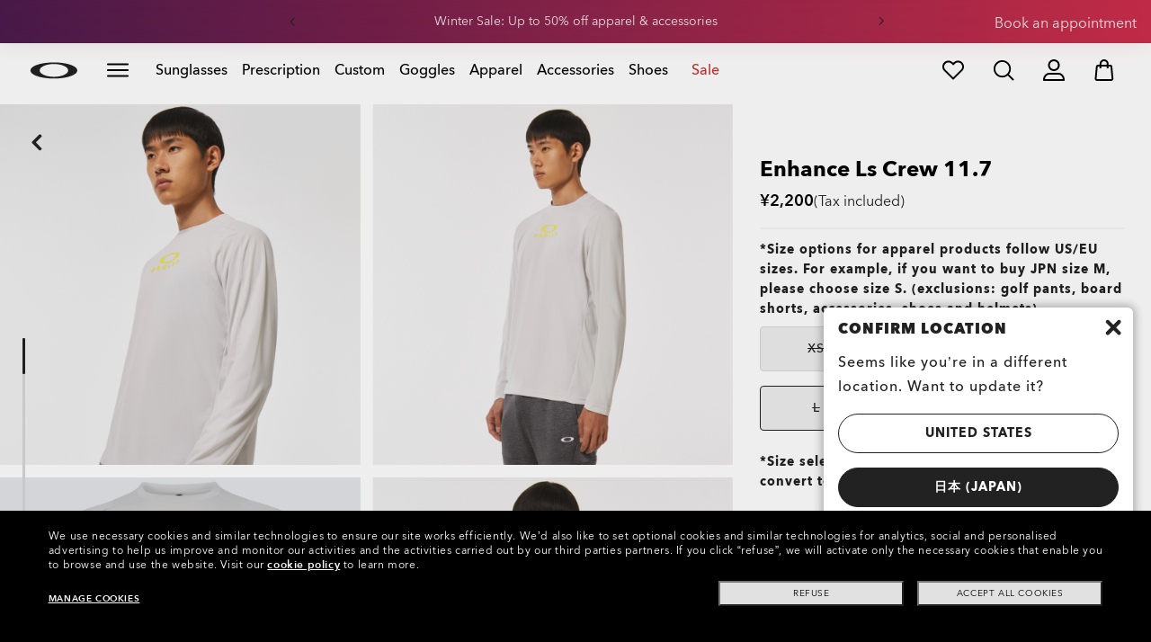

--- FILE ---
content_type: application/javascript
request_url: https://www.oakley.com/DcueAXd2/FVa/wft/aS2_nuVeuL/5YQ7zbh5Oa9Orf/dR5QFScB/GW9/tC34lP2sB
body_size: 178650
content:
(function(){if(typeof Array.prototype.entries!=='function'){Object.defineProperty(Array.prototype,'entries',{value:function(){var index=0;const array=this;return {next:function(){if(index<array.length){return {value:[index,array[index++]],done:false};}else{return {done:true};}},[Symbol.iterator]:function(){return this;}};},writable:true,configurable:true});}}());(function(){Zn();EVN();E8N();var lc=function(DR,px){return DR^px;};var kV=function fU(n2,UM){'use strict';var QZ=fU;switch(n2){case U:{var OI=UM[tH];WT.push(v6);var BA=BW[kJ()[V2(g3)](b6,II,OM)](OI);var LT=[];for(var AM in BA)LT[J3()[mZ(qU)](IJ,Rq,FA(FA(FJ)),NU)](AM);LT[kJ()[V2(T2)].call(null,QR,rr,BI)]();var SI;return SI=function BU(){WT.push(dC);for(;LT[J3()[mZ(YC)].apply(null,[RC,KJ,ZL,UI])];){var rV=LT[Qq()[MT(XA)](R6,JV,bZ)]();if(X2(rV,BA)){var Ax;return BU[kJ()[V2(lJ)](qJ,lS,dg)]=rV,BU[CG()[tX(bZ)](lJ,KS,Fw,Rw,Fd)]=FA(FJ),WT.pop(),Ax=BU,Ax;}}BU[CG()[tX(bZ)](FA(FA(YC)),KS,FJ,Rw,Fd)]=FA(YC);var Ts;return WT.pop(),Ts=BU,Ts;},WT.pop(),SI;}break;case cQ:{return this;}break;case Pj:{var N5=UM[tH];return typeof N5;}break;case rm:{return this;}break;case NK:{var W5=UM[tH];return typeof W5;}break;case tQ:{var kR=UM[tH];var Jk;WT.push(Bt);return Jk=kR&&xs(MF(typeof kJ()[V2(mv)],'undefined')?kJ()[V2(RP)].call(null,cP,Tk,Rk):kJ()[V2(kX)].call(null,P0,Cw,FA(FA([]))),typeof BW[J3()[mZ(Pf)](rf,xt,FA(YC),zL)])&&MF(kR[MF(typeof J3()[mZ(Dt)],vw([],[][[]]))?J3()[mZ(Nk)].call(null,k0,bb,T2,Fg):J3()[mZ(KS)](bt,qU,Tt,fP)],BW[J3()[mZ(Pf)](rf,OM,FX,zL)])&&nk(kR,BW[J3()[mZ(Pf)](rf,FA(FA(FJ)),It,zL)][kJ()[V2(V0)].apply(null,[f0,z5,B9])])?Qq()[MT(BI)].call(null,SC,T2,XA):typeof kR,WT.pop(),Jk;}break;case Un:{WT.push(St);this[CG()[tX(bZ)](Rq,KS,Tt,dv,Fd)]=FA(km[Bw()[Db(F5)](E5,dR,DX,RP,FA(FA(FJ)))]());var Q0=this[kJ()[V2(Fw)](lw,xS,UG)][YC][Qq()[MT(TF)](l0,Cw,Zf)];if(MF(Qq()[MT(J5)](Nw,Ck,RX),Q0[J3()[mZ(J5)](V9,Nk,GF,J6)]))throw Q0[J3()[mZ(x5)](KS,FA(YC),Zf,WZ)];var gf;return gf=this[J3()[mZ(xY)](zt,FA(FA({})),KJ,Rt)],WT.pop(),gf;}break;case VW:{var rb=UM[tH];var Mv=UM[cQ];var O0=UM[th];WT.push(Is);rb[Mv]=O0[kJ()[V2(lJ)].call(null,qt,lS,OM)];WT.pop();}break;case Xl:{return this;}break;case Dl:{var vt=UM[tH];var jG;WT.push(LX);return jG=hF(qO,[MF(typeof Bw()[Db(hY)],vw(kJ()[V2(Pf)].call(null,H,fY,FX),[][[]]))?Bw()[Db(V0)](vP,bt,Zt,zY,TF):Bw()[Db(bZ)].call(null,FU,Wb,Q5,Tt,DX),vt]),WT.pop(),jG;}break;case jN:{var YP=UM[tH];var nd=UM[cQ];var fd=UM[th];WT.push(zX);try{var KG=WT.length;var dS=FA(cQ);var Lb;return Lb=hF(qO,[MF(typeof J3()[mZ(jb)],vw([],[][[]]))?J3()[mZ(Nk)](Rt,bd,x5,Lg):J3()[mZ(J5)](V9,Xk,FA(FA(YC)),RT),J3()[mZ(Fw)](QY,xX,Qw,qs),J3()[mZ(x5)](KS,OX,fS,GI),YP.call(nd,fd)]),WT.pop(),Lb;}catch(jd){WT.splice(w5(KG,FJ),Infinity,zX);var nf;return nf=hF(qO,[J3()[mZ(J5)].call(null,V9,ms,T2,RT),Qq()[MT(J5)].call(null,WI,Ck,DX),J3()[mZ(x5)].call(null,KS,bd,bd,GI),jd]),WT.pop(),nf;}WT.pop();}break;case dB:{return this;}break;case z8:{var t9=UM[tH];var p9=UM[cQ];var wd=UM[th];return t9[p9]=wd;}break;case J:{WT.push(dP);this[nk(typeof CG()[tX(I9)],vw([],[][[]]))?CG()[tX(bZ)].apply(null,[MS,KS,Jt,Fc,Fd]):CG()[tX(KS)].call(null,FA(YC),qf,KJ,lk,rk)]=FA(YC);var RF=this[kJ()[V2(Fw)].call(null,qR,xS,VS)][YC][Qq()[MT(TF)](N9,Cw,FJ)];if(MF(Qq()[MT(J5)](G3,Ck,Iv),RF[J3()[mZ(J5)].call(null,V9,BI,zt,JL)]))throw RF[J3()[mZ(x5)](KS,FA(FA({})),V0,EV)];var X5;return X5=this[J3()[mZ(xY)](zt,Jt,FA(FJ),AR)],WT.pop(),X5;}break;case l4:{var E0=UM[tH];var w0;WT.push(hw);return w0=hF(qO,[Bw()[Db(bZ)](NU,RX,Q5,Tt,V9),E0]),WT.pop(),w0;}break;case rH:{var tG=UM[tH];var kY=UM[cQ];var K5=UM[th];WT.push(U5);try{var lF=WT.length;var mg=FA({});var vf;return vf=hF(qO,[J3()[mZ(J5)].apply(null,[V9,Zf,UG,WZ]),J3()[mZ(Fw)](QY,bt,sF,mY),MF(typeof J3()[mZ(DX)],'undefined')?J3()[mZ(Nk)](Qw,Wb,Qs,EF):J3()[mZ(x5)].call(null,KS,J9,bb,L3),tG.call(kY,K5)]),WT.pop(),vf;}catch(If){WT.splice(w5(lF,FJ),Infinity,U5);var rv;return rv=hF(qO,[J3()[mZ(J5)](V9,Iv,lJ,WZ),Qq()[MT(J5)](dG,Ck,F5),J3()[mZ(x5)].call(null,KS,fS,Rq,L3),If]),WT.pop(),rv;}WT.pop();}break;case wn:{var qF=UM[tH];WT.push(Kg);var Mg=BW[kJ()[V2(g3)].apply(null,[rG,II,FA(FA([]))])](qF);var Jf=[];for(var rs in Mg)Jf[J3()[mZ(qU)](IJ,FJ,Mt,f5)](rs);Jf[kJ()[V2(T2)](nL,rr,dR)]();var bg;return bg=function zw(){WT.push(zv);for(;Jf[J3()[mZ(YC)].call(null,RC,RC,YC,rw)];){var tY=Jf[Qq()[MT(XA)].call(null,kG,JV,ls)]();if(X2(tY,Mg)){var h9;return zw[kJ()[V2(lJ)].apply(null,[Hw,lS,MS])]=tY,zw[CG()[tX(bZ)](Nt,KS,xX,tb,Fd)]=FA(S9[FJ]),WT.pop(),h9=zw,h9;}}zw[CG()[tX(bZ)].apply(null,[Rk,KS,BI,tb,Fd])]=FA(YC);var tt;return WT.pop(),tt=zw,tt;},WT.pop(),bg;}break;case tH:{var vS;WT.push(qY);return vS=J3()[mZ(gb)].apply(null,[CX,bX,pk,Cv]),WT.pop(),vS;}break;case CW:{return this;}break;case LE:{var Bf;WT.push(Yw);return Bf=J3()[mZ(gb)](CX,sP,FA(FA(YC)),XG),WT.pop(),Bf;}break;case wO:{return this;}break;case El:{var bP=UM[tH];WT.push(YG);var Pv;return Pv=bP&&xs(nk(typeof kJ()[V2(Bk)],vw('',[][[]]))?kJ()[V2(kX)](qJ,Cw,FA(FA(FJ))):kJ()[V2(RP)].apply(null,[vg,Qv,sP]),typeof BW[J3()[mZ(Pf)](rf,ls,bd,Ur)])&&MF(bP[J3()[mZ(KS)].call(null,bt,sP,Hf,wL)],BW[J3()[mZ(Pf)](rf,DY,VS,Ur)])&&nk(bP,BW[J3()[mZ(Pf)].call(null,rf,ls,DY,Ur)][kJ()[V2(V0)].call(null,mN,z5,FA(YC))])?Qq()[MT(BI)](VC,T2,t5):typeof bP,WT.pop(),Pv;}break;}};var HG=function(){return wR.apply(this,[SE,arguments]);};var xs=function(Sg,Yd){return Sg==Yd;};var Vw=function(Yt){return -Yt;};var H5=function zf(gP,dk){'use strict';var WX=zf;switch(gP){case l4:{var MY=dk[tH];var qS=dk[cQ];var BF=dk[th];WT.push(ZG);MY[qS]=BF[kJ()[V2(lJ)](Vs,lS,FA(FJ))];WT.pop();}break;case Cz:{var cg=dk[tH];var jS=dk[cQ];var A0=dk[th];return cg[jS]=A0;}break;case SD:{var Ft=dk[tH];var Ub=dk[cQ];var qd=dk[th];WT.push(S0);try{var q0=WT.length;var YF=FA(FA(tH));var gv;return gv=hF(qO,[MF(typeof J3()[mZ(bv)],vw('',[][[]]))?J3()[mZ(Nk)](BX,Rq,I9,XX):J3()[mZ(J5)](V9,Pf,hX,PJ),J3()[mZ(Fw)](QY,CY,hX,Zg),J3()[mZ(x5)].call(null,KS,FA(FA({})),Nk,pC),Ft.call(Ub,qd)]),WT.pop(),gv;}catch(zP){WT.splice(w5(q0,FJ),Infinity,S0);var df;return df=hF(qO,[J3()[mZ(J5)].call(null,V9,TF,QY,PJ),Qq()[MT(J5)](m2,Ck,MS),nk(typeof J3()[mZ(dX)],'undefined')?J3()[mZ(x5)].call(null,KS,WP,O5,pC):J3()[mZ(Nk)].call(null,L0,FA(FA({})),Yw,sg),zP]),WT.pop(),df;}WT.pop();}break;case Bz:{return this;}break;case HN:{var LG=dk[tH];WT.push(Tg);var Hk;return Hk=hF(qO,[Bw()[Db(bZ)](qP,V0,Q5,Tt,C9),LG]),WT.pop(),Hk;}break;case cW:{return this;}break;case xO:{return this;}break;case tH:{var xd;WT.push(pv);return xd=J3()[mZ(gb)].call(null,CX,wX,RX,XC),WT.pop(),xd;}break;case rH:{var Rb=dk[tH];WT.push(n0);var dw=BW[kJ()[V2(g3)].apply(null,[VF,II,Q5])](Rb);var mt=[];for(var GY in dw)mt[MF(typeof J3()[mZ(ZY)],vw('',[][[]]))?J3()[mZ(Nk)].call(null,jv,V0,ms,AS):J3()[mZ(qU)].call(null,IJ,X9,RX,Lk)](GY);mt[kJ()[V2(T2)](nQ,rr,FA(YC))]();var Kb;return Kb=function Cd(){WT.push(Gf);for(;mt[J3()[mZ(YC)].apply(null,[RC,ZL,sF,jF])];){var wG=mt[Qq()[MT(XA)](KU,JV,Jt)]();if(X2(wG,dw)){var kt;return Cd[kJ()[V2(lJ)](dd,lS,FA(FA(FJ)))]=wG,Cd[CG()[tX(bZ)](Qw,KS,OM,sg,Fd)]=FA(FJ),WT.pop(),kt=Cd,kt;}}Cd[CG()[tX(bZ)](FA(FJ),KS,sP,sg,Fd)]=FA(YC);var R0;return WT.pop(),R0=Cd,R0;},WT.pop(),Kb;}break;case dB:{WT.push(kS);this[CG()[tX(bZ)].apply(null,[FA({}),KS,Fw,bS,Fd])]=FA(YC);var mX=this[kJ()[V2(Fw)](n9,xS,v5)][YC][Qq()[MT(TF)].apply(null,[VS,Cw,Zf])];if(MF(Qq()[MT(J5)].apply(null,[hs,Ck,ZL]),mX[J3()[mZ(J5)](V9,Nt,V0,PG)]))throw mX[J3()[mZ(x5)](KS,ZL,Wb,XP)];var cX;return cX=this[J3()[mZ(xY)].call(null,zt,xX,FP,xw)],WT.pop(),cX;}break;case IB:{var x9=dk[tH];var Jv=dk[cQ];var hG;var QP;var vG;WT.push(bY);var TY;var Nv=kJ()[V2(Yw)](SR,VY,XA);var CP=x9[r0()[nF(Nk)].apply(null,[mP,zt,pY,Nk])](Nv);for(TY=YC;Gg(TY,CP[J3()[mZ(YC)].call(null,RC,FA(FA({})),RP,tV)]);TY++){hG=l5(md(FY(Jv,bZ),S9[ls]),CP[J3()[mZ(YC)].apply(null,[RC,Mf,zt,tV])]);Jv*=km[CG()[tX(FJ)](xG,Tt,sP,Qk,jb)]();Jv&=S9[qU];Jv+=S9[Tt];Jv&=S9[bZ];QP=l5(md(FY(Jv,bZ),S9[ls]),CP[J3()[mZ(YC)].call(null,RC,Qw,Tt,tV)]);Jv*=km[CG()[tX(FJ)](Dv,Tt,Pf,Qk,jb)]();Jv&=S9[qU];Jv+=S9[Tt];Jv&=km[nk(typeof J3()[mZ(Tt)],vw([],[][[]]))?J3()[mZ(gY)](r5,FA(YC),z5,gU):J3()[mZ(Nk)].call(null,OS,JV,FP,s5)]();vG=CP[hG];CP[hG]=CP[QP];CP[QP]=vG;}var ES;return ES=CP[J3()[mZ(sP)](QG,qU,FA(FJ),nZ)](Nv),WT.pop(),ES;}break;case cQ:{var Ed=dk[tH];WT.push(Zt);if(nk(typeof Ed,kJ()[V2(sP)](Gv,Fd,DY))){var RG;return RG=kJ()[V2(Pf)](j3,fY,UG),WT.pop(),RG;}var Zv;return Zv=Ed[Qq()[MT(V9)](fG,Ms,jg)](new (BW[J3()[mZ(Mt)](gb,T2,g3,XY)])(MF(typeof Qq()[MT(Dt)],vw([],[][[]]))?Qq()[MT(bd)].apply(null,[v5,AY,V9]):Qq()[MT(kS)](dT,RP,Nt),MF(typeof kJ()[V2(Mt)],vw('',[][[]]))?kJ()[V2(RP)](nt,Hv,sP):kJ()[V2(It)](Mw,Yg,Mf)),HY()[CS(Tt)].apply(null,[Jt,FJ,FA(FA([])),hY,T0,AF]))[Qq()[MT(V9)](fG,Ms,Qs)](new (BW[J3()[mZ(Mt)](gb,Tt,zt,XY)])(Qq()[MT(T2)](Jw,DX,zt),kJ()[V2(It)](Mw,Yg,FX)),kJ()[V2(Qw)](SP,qf,bt))[Qq()[MT(V9)].apply(null,[fG,Ms,wX])](new (BW[MF(typeof J3()[mZ(I9)],vw('',[][[]]))?J3()[mZ(Nk)].call(null,R9,Wb,FA(FJ),jY):J3()[mZ(Mt)](gb,bt,FA(FA({})),XY)])(J3()[mZ(Y5)](v0,FA(FA({})),Rk,Ww),nk(typeof kJ()[V2(Rq)],vw([],[][[]]))?kJ()[V2(It)].apply(null,[Mw,Yg,Y5]):kJ()[V2(RP)].call(null,Tw,Kf,DY)),Qq()[MT(nG)].apply(null,[HP,D9,C9]))[Qq()[MT(V9)](fG,Ms,Nk)](new (BW[J3()[mZ(Mt)](gb,lJ,FA([]),XY)])(kJ()[V2(ZL)](IY,rg,FA(YC)),kJ()[V2(It)].call(null,Mw,Yg,qU)),CG()[tX(F5)](FX,V0,WP,sv,qY))[Qq()[MT(V9)](fG,Ms,Mt)](new (BW[J3()[mZ(Mt)].apply(null,[gb,TF,Nt,XY])])(Qq()[MT(rr)].apply(null,[zX,HX,GF]),kJ()[V2(It)](Mw,Yg,FA(FA([])))),kJ()[V2(OX)](Ux,vk,RX))[Qq()[MT(V9)](fG,Ms,FA(FA(FJ)))](new (BW[J3()[mZ(Mt)].call(null,gb,DX,It,XY)])(Qq()[MT(It)](bG,LP,Iv),kJ()[V2(It)].call(null,Mw,Yg,kS)),Qq()[MT(Qw)].apply(null,[qJ,KX,J9]))[Qq()[MT(V9)](fG,Ms,FA(FA(FJ)))](new (BW[J3()[mZ(Mt)].call(null,gb,gS,GF,XY)])(Qq()[MT(ZL)](NP,rP,xt),kJ()[V2(It)].apply(null,[Mw,Yg,bX])),Qq()[MT(OX)](VI,t5,xG))[Qq()[MT(V9)](fG,Ms,FA(FA(YC)))](new (BW[MF(typeof J3()[mZ(It)],vw([],[][[]]))?J3()[mZ(Nk)](lk,T2,Q5,Lt):J3()[mZ(Mt)](gb,Xk,Nt,XY)])(Qq()[MT(fS)](Jb,UG,FJ),nk(typeof kJ()[V2(ZL)],vw([],[][[]]))?kJ()[V2(It)](Mw,Yg,Af):kJ()[V2(RP)].apply(null,[m9,CF,x5])),kJ()[V2(fS)](Od,bX,Y5))[HY()[CS(Nk)].call(null,ms,Nk,FA(FJ),xt,YC,fR)](YC,II),WT.pop(),Zv;}break;case Xl:{var hP=dk[tH];var qb=dk[cQ];var ff;WT.push(kv);return ff=vw(BW[Qq()[MT(Tt)].apply(null,[kI,CY,Nt])][kJ()[V2(Et)].apply(null,[WM,Zf,FA([])])](pt(BW[Qq()[MT(Tt)](kI,CY,FA(FA(FJ)))][kJ()[V2(Cf)].apply(null,[MI,AS,FA(FA([]))])](),vw(w5(qb,hP),FJ))),hP),WT.pop(),ff;}break;case YW:{var pP=dk[tH];WT.push(j5);var r9=new (BW[r0()[nF(Mf)].call(null,Yg,Af,k0,F5)])();var ft=r9[kJ()[V2(dg)].call(null,M6,Ab,bb)](pP);var Zd=kJ()[V2(Pf)](Yx,fY,FA([]));ft[kJ()[V2(Wb)](Yc,Zk,X9)](function(vY){WT.push(YC);Zd+=BW[Qq()[MT(KS)](TS,c9,FA(FA([])))][J3()[mZ(Q5)].apply(null,[SG,ms,hY,rr])](vY);WT.pop();});var jt;return jt=BW[J3()[mZ(Qs)].call(null,rP,bt,xX,M5)](Zd),WT.pop(),jt;}break;case tm:{var PX;WT.push(bv);return PX=BW[kJ()[V2(gb)](l0,FX,Pf)][kJ()[V2(VY)](Ef,Uw,MS)],WT.pop(),PX;}break;case UH:{var lX;WT.push(Bb);return lX=new (BW[Qq()[MT(xY)](bw,Df,RP)])()[kJ()[V2(Y5)](GT,OM,sF)](),WT.pop(),lX;}break;case t8:{WT.push(rF);var SY=[CG()[tX(Dt)].apply(null,[FA(FA(FJ)),GF,Q5,Bv,C9]),kJ()[V2(CY)](AX,sG,JV),kJ()[V2(z5)].apply(null,[PP,Nk,FA(YC)]),Qq()[MT(Mt)].apply(null,[Wq,XF,CY]),J3()[mZ(RX)](BI,t5,bt,BP),J3()[mZ(VS)](pk,FA(FA(FJ)),fS,WJ),nk(typeof kJ()[V2(RC)],vw([],[][[]]))?kJ()[V2(Jt)].call(null,fq,UG,ZL):kJ()[V2(RP)].apply(null,[fk,Ns,Qw]),J3()[mZ(hX)](wX,RP,FA(FA({})),tq),Bw()[Db(Dt)].apply(null,[Jw,Af,fw,I9,Dv]),Qq()[MT(Y5)].apply(null,[LU,EG,xX]),r0()[nF(bd)](wS,Jt,Bv,hY),J3()[mZ(xX)].call(null,P0,C9,gS,UZ),Bw()[Db(Pf)](b9,dg,Tb,Q5,V9),Qq()[MT(CY)].call(null,hb,II,Rk),r0()[nF(bt)](KY,Dv,qJ,X9),vF()[Bd(Tt)](O9,lJ,Jt,wX,I9,FA(FA(FJ))),hg()[EY(bd)](UG,D5,Pf,Dt,O9),kJ()[V2(MS)](Jg,O5,Hf),kJ()[V2(Ut)].apply(null,[kI,NX,XA]),J3()[mZ(FX)].call(null,A5,JV,V9,Lr),hg()[EY(bt)].apply(null,[BI,Dg,ms,FA([]),qJ]),Qq()[MT(z5)](sC,GP,DY),Qq()[MT(Jt)](pY,SS,V9),kJ()[V2(v5)](UZ,fF,Y5),J3()[mZ(DY)](As,Fw,O5,wY),MF(typeof kJ()[V2(Et)],vw([],[][[]]))?kJ()[V2(RP)](Ds,pf,ms):kJ()[V2(xt)](QU,gb,TF),kJ()[V2(QY)](G5,t5,FA(FA(FJ)))];if(xs(typeof BW[Qq()[MT(gb)].call(null,Nq,Es,ms)][kJ()[V2(RX)].apply(null,[hx,zs,FA(YC)])],MF(typeof Bw()[Db(YC)],vw(kJ()[V2(Pf)](Aj,fY,FA(FA(FJ))),[][[]]))?Bw()[Db(V0)](ld,xt,lJ,dY,Xk):Bw()[Db(YC)](Qv,Y5,OX,Rk,dg))){var tk;return WT.pop(),tk=null,tk;}var Nf=SY[MF(typeof J3()[mZ(Tt)],vw([],[][[]]))?J3()[mZ(Nk)].call(null,I0,bZ,X9,HX):J3()[mZ(YC)](RC,Fw,Jt,UP)];var F0=kJ()[V2(Pf)](Aj,fY,xG);for(var Bg=YC;Gg(Bg,Nf);Bg++){var Xb=SY[Bg];if(nk(BW[MF(typeof Qq()[MT(XA)],vw([],[][[]]))?Qq()[MT(bd)](Ek,qf,FA(FA({}))):Qq()[MT(gb)].call(null,Nq,Es,FA(YC))][kJ()[V2(RX)](hx,zs,Wb)][Xb],undefined)){F0=kJ()[V2(Pf)](Aj,fY,qU)[J3()[mZ(GF)](nG,J9,FA([]),vv)](F0,Qq()[MT(MS)](dr,Bk,FA(FA(FJ))))[J3()[mZ(GF)].call(null,nG,FA(YC),Cf,vv)](Bg);}}var qX;return WT.pop(),qX=F0,qX;}break;case AD:{var pb;WT.push(wY);return pb=MF(typeof BW[kJ()[V2(bt)].apply(null,[qR,rP,RX])][MF(typeof kJ()[V2(VY)],vw([],[][[]]))?kJ()[V2(RP)].call(null,ZF,RC,rr):kJ()[V2(VS)].apply(null,[CF,Hd,wX])],kJ()[V2(kX)](Ls,Cw,g3))||MF(typeof BW[kJ()[V2(bt)].apply(null,[qR,rP,FA(FA(FJ))])][Qq()[MT(Ut)].call(null,mM,P9,FA(FA({})))],MF(typeof kJ()[V2(Dv)],vw('',[][[]]))?kJ()[V2(RP)].apply(null,[gS,B0,qU]):kJ()[V2(kX)].apply(null,[Ls,Cw,Zf]))||MF(typeof BW[kJ()[V2(bt)].apply(null,[qR,rP,FA({})])][Qq()[MT(v5)].call(null,A6,rg,Nk)],kJ()[V2(kX)].call(null,Ls,Cw,bd)),WT.pop(),pb;}break;case KQ:{WT.push(DG);try{var Dd=WT.length;var lt=FA(cQ);var zk;return zk=FA(FA(BW[kJ()[V2(bt)](LR,rP,DY)][MF(typeof Qq()[MT(Rk)],vw('',[][[]]))?Qq()[MT(bd)].call(null,Uf,bY,Jt):Qq()[MT(xt)].call(null,VP,Vf,nG)])),WT.pop(),zk;}catch(Yf){WT.splice(w5(Dd,FJ),Infinity,DG);var LS;return WT.pop(),LS=FA({}),LS;}WT.pop();}break;case mW:{WT.push(C9);try{var BY=WT.length;var EP=FA(cQ);var Cs;return Cs=FA(FA(BW[MF(typeof kJ()[V2(qU)],vw([],[][[]]))?kJ()[V2(RP)].call(null,Ow,zd,BI):kJ()[V2(bt)].apply(null,[wF,rP,FA(FJ)])][kJ()[V2(hX)](Lt,g3,FA(FA([])))])),WT.pop(),Cs;}catch(pX){WT.splice(w5(BY,FJ),Infinity,C9);var AP;return WT.pop(),AP=FA({}),AP;}WT.pop();}break;case Zh:{WT.push(Rd);var AG;return AG=FA(FA(BW[nk(typeof kJ()[V2(gS)],'undefined')?kJ()[V2(bt)].apply(null,[VG,rP,YC]):kJ()[V2(RP)](VS,nv,dR)][J3()[mZ(xG)](A9,qU,bd,C0)])),WT.pop(),AG;}break;case hm:{WT.push(Vd);try{var mF=WT.length;var fX=FA([]);var Qb=vw(BW[MF(typeof vF()[Bd(Mf)],vw([],[][[]]))?vF()[Bd(dR)].apply(null,[Cg,Xk,Lw,Xk,YX,Zf]):vF()[Bd(bZ)].apply(null,[pf,ZL,Mt,Af,Tt,bd])](BW[kJ()[V2(bt)].apply(null,[WR,rP,FA(FJ)])][J3()[mZ(sF)].apply(null,[hs,Yw,x5,wx])]),p0(BW[MF(typeof vF()[Bd(F5)],'undefined')?vF()[Bd(dR)].apply(null,[Fg,MS,Iw,x5,kS,Zf]):vF()[Bd(bZ)](pf,GF,Mt,nG,Tt,xY)](BW[kJ()[V2(bt)](WR,rP,Rq)][nk(typeof J3()[mZ(Iv)],'undefined')?J3()[mZ(wX)](Af,WP,qU,Nr):J3()[mZ(Nk)].apply(null,[jg,Pf,Xk,xF])]),FJ));Qb+=vw(p0(BW[vF()[Bd(bZ)](pf,x5,Mt,FA([]),Tt,Dt)](BW[kJ()[V2(bt)](WR,rP,O5)][J3()[mZ(II)].apply(null,[rd,WP,J9,Eb])]),V0),p0(BW[vF()[Bd(bZ)](pf,dR,Mt,Wb,Tt,OX)](BW[kJ()[V2(bt)].apply(null,[WR,rP,FA(FA({}))])][hg()[EY(Qs)].apply(null,[kS,X9,RC,FA(YC),SF])]),S9[RP]));Qb+=vw(p0(BW[vF()[Bd(bZ)](pf,x5,Mt,FA(FJ),Tt,DY)](BW[kJ()[V2(bt)].apply(null,[WR,rP,FA(FA(YC))])][Qq()[MT(QY)](IM,fS,FA(FA(YC)))]),KS),p0(BW[MF(typeof vF()[Bd(I9)],vw(kJ()[V2(Pf)](XN,fY,g3),[][[]]))?vF()[Bd(dR)](Q9,V9,N9,Xk,jv,kX):vF()[Bd(bZ)].apply(null,[pf,Dt,Mt,RC,Tt,DY])](BW[kJ()[V2(bt)].call(null,WR,rP,fS)][MF(typeof J3()[mZ(Mt)],vw('',[][[]]))?J3()[mZ(Nk)](tR,qU,kX,rF):J3()[mZ(P9)](PR,xY,FA(YC),NA)]),S9[hY]));Qb+=vw(p0(BW[vF()[Bd(bZ)](pf,XA,Mt,rr,Tt,FA([]))](BW[nk(typeof kJ()[V2(VS)],vw('',[][[]]))?kJ()[V2(bt)](WR,rP,XA):kJ()[V2(RP)](ck,D5,Xk)][Qq()[MT(RX)](Wn,NX,Ut)]),qU),p0(BW[vF()[Bd(bZ)].apply(null,[pf,Fw,Mt,jg,Tt,wX])](BW[kJ()[V2(bt)](WR,rP,dR)][J3()[mZ(WG)].call(null,Y0,VY,Dt,rq)]),Tt));Qb+=vw(p0(BW[MF(typeof vF()[Bd(ls)],'undefined')?vF()[Bd(dR)](dC,kS,LF,FA([]),ms,FA(FA(FJ))):vF()[Bd(bZ)](pf,bX,Mt,Fw,Tt,Wb)](BW[kJ()[V2(bt)](WR,rP,FA({}))][MF(typeof Qq()[MT(hY)],vw([],[][[]]))?Qq()[MT(bd)](FS,RY,Qw):Qq()[MT(VS)](IS,zv,hY)]),S9[X9]),p0(BW[vF()[Bd(bZ)].call(null,pf,hX,Mt,xG,Tt,sF)](BW[kJ()[V2(bt)](WR,rP,FA(FA(YC)))][CG()[tX(Pf)](FA(YC),Qs,OX,Sf,Tb)]),Rk));Qb+=vw(p0(BW[vF()[Bd(bZ)].apply(null,[pf,MS,Mt,dR,Tt,nG])](BW[kJ()[V2(bt)].call(null,WR,rP,sP)][Qq()[MT(hX)].call(null,xA,Zf,Nk)]),km[kJ()[V2(xX)].call(null,dx,jg,x5)]()),p0(BW[nk(typeof vF()[Bd(qU)],'undefined')?vF()[Bd(bZ)].call(null,pf,Qs,Mt,Xk,Tt,FA([])):vF()[Bd(dR)](Td,fS,Ek,FJ,dP,YC)](BW[nk(typeof kJ()[V2(Nk)],'undefined')?kJ()[V2(bt)].call(null,WR,rP,FA({})):kJ()[V2(RP)](BS,j9,FA(FJ))][Qq()[MT(xX)].call(null,Dc,J0,bX)]),F5));Qb+=vw(p0(BW[vF()[Bd(bZ)](pf,dR,Mt,gb,Tt,FA(FA({})))](BW[kJ()[V2(bt)].call(null,WR,rP,FA([]))][J3()[mZ(fw)].apply(null,[Y5,kX,Hf,hJ])]),Dt),p0(BW[vF()[Bd(bZ)](pf,Zf,Mt,Ut,Tt,FA(FA([])))](BW[kJ()[V2(bt)].apply(null,[WR,rP,Q5])][J3()[mZ(z9)](Wk,FP,xG,jF)]),S9[g3]));Qb+=vw(p0(BW[vF()[Bd(bZ)](pf,ZL,Mt,FA(FA({})),Tt,FA(FA({})))](BW[kJ()[V2(bt)](WR,rP,FA(FA(FJ)))][nk(typeof r0()[nF(RP)],vw(kJ()[V2(Pf)].call(null,XN,fY,FA([])),[][[]]))?r0()[nF(Qs)](nb,WP,Sf,F5):r0()[nF(ls)].apply(null,[Pt,pk,Vt,B5])]),Pf),p0(BW[MF(typeof vF()[Bd(Pf)],'undefined')?vF()[Bd(dR)](Od,F5,mY,xY,S0,v5):vF()[Bd(bZ)](pf,bb,Mt,FA(FA(FJ)),Tt,OX)](BW[kJ()[V2(bt)](WR,rP,FA(FA(YC)))][Qq()[MT(FX)](LC,IG,bt)]),Mf));Qb+=vw(p0(BW[vF()[Bd(bZ)].call(null,pf,Hf,Mt,Nk,Tt,V0)](BW[kJ()[V2(bt)](WR,rP,FA({}))][J3()[mZ(zv)].call(null,Et,XA,Mt,vT)]),bd),p0(BW[vF()[Bd(bZ)].call(null,pf,B9,Mt,FX,Tt,FP)](BW[kJ()[V2(bt)].call(null,WR,rP,Dt)][Qq()[MT(DY)].call(null,Pc,B9,bb)]),bt));Qb+=vw(p0(BW[vF()[Bd(bZ)].call(null,pf,Nt,Mt,dR,Tt,FA(FA(FJ)))](BW[kJ()[V2(bt)](WR,rP,OX)][nk(typeof J3()[mZ(JV)],vw('',[][[]]))?J3()[mZ(W9)].call(null,rX,Nk,Fw,XG):J3()[mZ(Nk)].call(null,Eg,ZL,DY,hY)]),dR),p0(BW[vF()[Bd(bZ)](pf,Q5,Mt,I9,Tt,FA(YC))](BW[kJ()[V2(bt)].call(null,WR,rP,hX)][nk(typeof kJ()[V2(Fw)],vw('',[][[]]))?kJ()[V2(FX)](n6,mG,V0):kJ()[V2(RP)].apply(null,[IX,Tv,z5])]),Qs));Qb+=vw(p0(BW[vF()[Bd(bZ)](pf,Jt,Mt,Tt,Tt,zt)](BW[kJ()[V2(bt)](WR,rP,ms)][Qq()[MT(xG)](wT,qk,MS)]),bb),p0(BW[vF()[Bd(bZ)](pf,Iv,Mt,UG,Tt,It)](BW[kJ()[V2(bt)](WR,rP,CY)][Qq()[MT(sF)].apply(null,[lM,XR,ms])]),g3));Qb+=vw(p0(BW[nk(typeof vF()[Bd(YC)],vw(kJ()[V2(Pf)].apply(null,[XN,fY,xX]),[][[]]))?vF()[Bd(bZ)](pf,JV,Mt,FA([]),Tt,Et):vF()[Bd(dR)](j0,ms,c0,FA(YC),cG,Hf)](BW[kJ()[V2(bt)](WR,rP,dR)][J3()[mZ(d5)].call(null,DY,RC,Et,SR)]),hY),p0(BW[vF()[Bd(bZ)](pf,xt,Mt,zt,Tt,B9)](BW[nk(typeof kJ()[V2(Pf)],vw([],[][[]]))?kJ()[V2(bt)].apply(null,[WR,rP,Mf]):kJ()[V2(RP)](nP,qP,DX)][J3()[mZ(hf)].apply(null,[JV,FA([]),Pf,CU])]),S9[lJ]));Qb+=vw(p0(BW[nk(typeof vF()[Bd(dR)],vw(kJ()[V2(Pf)].call(null,XN,fY,bZ),[][[]]))?vF()[Bd(bZ)](pf,ls,Mt,V9,Tt,RC):vF()[Bd(dR)](ct,ls,fP,xG,Yk,KS)](BW[MF(typeof kJ()[V2(Mt)],'undefined')?kJ()[V2(RP)].call(null,TX,xg,sP):kJ()[V2(bt)](WR,rP,Mt)][J3()[mZ(zY)](Ug,JV,Dv,XX)]),S9[Q5]),p0(BW[vF()[Bd(bZ)](pf,ls,Mt,Tt,Tt,B9)](BW[kJ()[V2(bt)](WR,rP,B9)][Qq()[MT(wX)].apply(null,[qC,dR,FA([])])]),S9[Zf]));Qb+=vw(p0(BW[vF()[Bd(bZ)](pf,v5,Mt,zt,Tt,X9)](BW[kJ()[V2(bt)](WR,rP,RX)][J3()[mZ(Ab)].call(null,qG,FA({}),FA(FA([])),ZZ)]),Zf),p0(BW[vF()[Bd(bZ)](pf,T2,Mt,bX,Tt,TF)](BW[kJ()[V2(bt)](WR,rP,RP)][Qq()[MT(II)](fI,zS,XA)]),km[kJ()[V2(DY)](fx,zY,Ut)]()));Qb+=vw(p0(BW[nk(typeof vF()[Bd(KS)],'undefined')?vF()[Bd(bZ)](pf,pk,Mt,FA(FA(YC)),Tt,FA(FA({}))):vF()[Bd(dR)].call(null,ck,kS,Xg,J9,WG,Hf)](BW[kJ()[V2(bt)].apply(null,[WR,rP,FA(FA([]))])][r0()[nF(bb)](SS,TF,Xf,X9)]),sP),p0(BW[nk(typeof vF()[Bd(qU)],vw(kJ()[V2(Pf)](XN,fY,RC),[][[]]))?vF()[Bd(bZ)](pf,Af,Mt,F5,Tt,jg):vF()[Bd(dR)].call(null,Tw,DX,Fb,It,Xt,VS)](BW[kJ()[V2(bt)](WR,rP,FA(YC))][Qq()[MT(P9)].apply(null,[tT,Zk,Et])]),ms));Qb+=vw(p0(BW[vF()[Bd(bZ)](pf,Ut,Mt,xt,Tt,hX)](BW[kJ()[V2(bt)](WR,rP,bX)][Qq()[MT(WG)].apply(null,[HI,sP,FA(FA(YC))])]),kX),p0(BW[vF()[Bd(bZ)](pf,bX,Mt,bb,Tt,V9)](BW[kJ()[V2(bt)](WR,rP,V9)][HY()[CS(Rk)].call(null,It,sP,RC,It,v5,lg)]),DX));Qb+=vw(vw(p0(BW[vF()[Bd(bZ)](pf,Hf,Mt,JV,Tt,Hf)](BW[MF(typeof J3()[mZ(zv)],vw('',[][[]]))?J3()[mZ(Nk)](Wf,ms,Nt,Wv):J3()[mZ(Rk)].apply(null,[zb,FA({}),sF,fZ])][J3()[mZ(EX)](hY,xG,z5,Tf)]),GF),p0(BW[vF()[Bd(bZ)](pf,Nt,Mt,Tt,Tt,B9)](BW[MF(typeof kJ()[V2(Cf)],vw('',[][[]]))?kJ()[V2(RP)](Wt,LY,hX):kJ()[V2(bt)](WR,rP,FA(YC))][J3()[mZ(Is)](bX,J5,Mt,Hc)]),RC)),p0(BW[nk(typeof vF()[Bd(Rk)],'undefined')?vF()[Bd(bZ)](pf,Q5,Mt,dg,Tt,OM):vF()[Bd(dR)].call(null,JG,Cf,Ls,FA(FJ),gX,FA([]))](BW[kJ()[V2(bt)].call(null,WR,rP,JV)][nk(typeof r0()[nF(Dt)],vw(MF(typeof kJ()[V2(KS)],vw([],[][[]]))?kJ()[V2(RP)](jv,KY,Fw):kJ()[V2(Pf)].apply(null,[XN,fY,GF]),[][[]]))?r0()[nF(g3)].call(null,LY,bd,Ff,RP):r0()[nF(ls)].apply(null,[wv,Pf,rY,JP])]),S9[KS]));var Av;return Av=Qb[nk(typeof Qq()[MT(CY)],vw('',[][[]]))?Qq()[MT(FP)](RJ,jk,nG):Qq()[MT(bd)](XX,NP,XA)](),WT.pop(),Av;}catch(z0){WT.splice(w5(mF,FJ),Infinity,Vd);var cS;return cS=kJ()[V2(Dt)](Pc,zv,TF),WT.pop(),cS;}WT.pop();}break;}};var QX=function(){return ["G\r[","A \"","!","#\f","^O","S,+\f,\nY","\"t:7"," PNH\v\'\'",",`A","\v%","\n",",SZ9N","O+",")","JM","","41(&w)b68&t%2;10\"\'w15\b$W\tBT50#.\x07WEbdFYUu\bXV[V","C\'$\x00,M","7+I","Y1","\x00\b40\x3fI!3","\b,,\r","N&\v0\x07\b\x00\n8\t\x07C\x005\x077vN","K!","#:","\r-\f\x001,)","_\x00","/\x070,\n","\v\r\x0062)\nB\x0721<,K{[","*K3\f",".Pk_\t1\n-","","$Oz_ ","\x3f3\n+","\x07&K4AO\x006\x000\r","*\r\f=-","6=!L<\x070QIJB\\\t//\v\t\n\b\fL\f","R\\\x3fC","*o\bG\t;R1\f!\t","\nB%!\x3f*I","N","*H$","\r\x07\t\x3f\nBB1y(^1a5xO8JiL#\v8",">9,\f\"M\r[","\'/","4;","\x00\v-PF","J\x00\n","&7ZL","%R\x07M\t+[\"6","^","\f_\f+\v\x00","#&\x00W\tD","09 K3MS(\'#","9-0\r5\n<7^o\x07<!\bco\f]YT","\f(","^!:;7\f!K\t_","\bJ+Y","[D\nN\n\'","\t*![A\ve+0\t0=","*6,4","PK1_1","KX","+#","2\t\f68B|<0\\A\r\x00","G\nN","\r\'","-%C","=<~<&%7PG","5\t8","H1/-\t","]*\r","*2&SFe+0\t0=","07","\rH7\f,Q","\'\b\x07G","35","i+","),2<","6\f-P\bL7b\v0\x3fHs9\x07M6S\f\b\tKU\b/!","F","\rDd","`\fI\x00<[,\x07\v<+","T&","3,d8FM",",^4\x40N 5#","\nL","&)N\x00/\b&L\t[","&^","y*ID","B\x07>7","/\x00","\f&)T","\f\x00\t0>\nH","2\t Z-MC","C<#\b\r,I","%!Z12\x07&M\x3f[J7<6","^2\"%;\\X\tT","\t%M\ri\t\x00","&=+HU3M6*ZM","\fX\'\x3f\b0/^_\fR","LI\'_","HJ:8\"T\f*","oLW","L","\b\fHx_1\r\'0\n\nB\x07 ","%_\'9*2","*S\fM\x07\t$!\x00E!-]",":\b\x07]<","L\x079\b!7","2","_*&;<)","\b3<\x07![","W\r\n&\f\x00\v","[\x00\"N(","YG7[\f&\r","[\r ;","J17;\x00","\t:pjR","QXGFiOn",";9\b","","0\'$07:L2","J,b\nu0_1:",",LG\r","d]GSK\\\v,\'\f_E1^^!\x3f\n\x407P\x40JTT\t*\x07\'\fE:7D v1^\\01\x00u6^Y6v9\f*QQ\b]k","\b0 \x00",")/\r\v=.\x07]","\'<>3Y","T\f,/","M\b_","6H\'v%$Vu","00\vTD`cBT","\f","J56\x00XJny]!3P&1VL\bMEK|\'CpXWPuiBDEifEM\'k[","Z^m7\b\'",">Y\x07\x3f\b&,M\rI\t","+Z","j7",">9=\b,Qf\b\t_0\f0","T","0H\r621/","\x000-",".V",";\x00\t07\v\x40*022&\\Z","5.Z/J","GN#\n.","G","\x40* ,","58","D\bU1\v","\t:8C","H6;J\fD4","Ia","\'ZA;S \t\f:",";3","\x00!\x40","#\n,\r","^2$\t!1MQ\x3f\r\\7"," .","I*;","20\fC","&\r!P\f","\x076\'\x00\b7rL _1\x00\b:^",";L","`\fI\x00<[,\n\b%-","\"0","\f1~a2\x07S\r-","_!\f0","\x00]6<2","YQq","\v\n8;\b","*\x07A","%F\t",">\b,\\\v_\f*b,\f0:_","\r","u\fOO"," 6\t\x3f","\x07R","\x07","\\\bR+\x07","L\x3f3=\b\"QG","!*","J\tK We3.H<7","M[\rI","\v=",".F\'\'\"RX",":*","I\'7","#8e:1","\b,[}/=(U\x075\f,\r\v","6 ","<..33/K50","T\x07*1\r\n\"7","1^GTIJ$0\r,y\b\vC:8",",\r2","~X;[6#08\v_"," !","A\x00","z","60","w\"S \r9,\nH","6c","6RF\t","^ 1",">.SL;f>","#7","/\x00\v0+\nB\x07","4>A\x00!","2","U1.+\n0","\'3","1*(\ruH\x072\"=","0K.I","1","_\t76","i+","4:","17\r","#","=","D\t\x3fC","0\t\v","64\vVL","g","LM","\"I\tO\x00H: /<6\r","]0Q\r\v:+","S\x00#b","!6E ","I","B%9\"S\fQ<\nS$.\r",".P[","-","2k^./-4}8\x3f!#k3s&V%xF8!/\fO\tV<#~x","\x07Y","\r_2\r","6$0VF","cB",">\t","U","6!\v\x00&","$\x07","\x3f/%","Y\x3f\r\b","3.nM 50\v%","1:%I&\f-YK\rY0\t!\t:+D6","6#1&","\'4:\x3fO8\f7]I\t W6#",")","%\tH7$1`\x3fK","[03*P","7\n\'0","\x3f\f6[[","\bV6","m7\x07\bzY",":]<7\x07\t","%01PG\t\r_%#","\f0","g\\K\"^\x00##:)[\t/`","U3","C","2!.VE","","\'$\b[Z\x07","\x0768\b&MR","X","Cs\tC<$*\t7^]","x","\fM\t^\x00n.,","U+",">\nh\r\'3\t,Q","E\x00","`\x3fXM,*::70D4\t*","B6","*#>,R","-#\f4-\f","!+J5/","A","\'\x00\v<,","\r)=","F*%","H$\x07;!<L43","0Z^m7\b\'",")\bA","ZB","p","(f","\x00J\\.L+","8H6$\t,Q","-0\r2:+_<=:MG","UP2L!S&fhRPEto7b/]3QY^","%U#\v",":,N=5","&\x07:\x00;","4e,*\b\'<",".","A\x07","\v&FX","}\x00 >8\f\"XZ","\nA7\f(1P","i%\x3f\b-,K\tG1_1","A=1\x00\f\x07&L",";\x40\'$!vN\fR","&<\b7I","#^3\n,\rE&:7Cs:OAKw!.\r","\x07\'\"","(fB","\v>",":N19\r"];};var jn,cW,Kn,YW,R4,s4,jN,cQ,Km,tH,th;var Qg=function(){if(BW["Date"]["now"]&&typeof BW["Date"]["now"]()==='number'){return BW["Date"]["now"]();}else{return +new (BW["Date"])();}};var sf=function(F9,qg){return F9>qg;};var Hs=function(){return (km.sjs_se_global_subkey?km.sjs_se_global_subkey.push(Js):km.sjs_se_global_subkey=[Js])&&km.sjs_se_global_subkey;};var qw=function(){ZX=["\x6c\x65\x6e\x67\x74\x68","\x41\x72\x72\x61\x79","\x63\x6f\x6e\x73\x74\x72\x75\x63\x74\x6f\x72","\x6e\x75\x6d\x62\x65\x72"];};var sR=function(PY,b5){return PY>=b5;};var Xd=function(){return ["\x6c\x65\x6e\x67\x74\x68","\x41\x72\x72\x61\x79","\x63\x6f\x6e\x73\x74\x72\x75\x63\x74\x6f\x72","\x6e\x75\x6d\x62\x65\x72"];};var Yb=function xb(C5,Cb){var mf=xb;while(C5!=FB){switch(C5){case k4:{return n5;}break;case PO:{C5-=DB;while(sf(NF,YC)){if(nk(H0[ZX[V0]],BW[ZX[FJ]])&&sR(H0,Og[ZX[YC]])){if(xs(Og,MP)){x0+=wR(WW,[tF]);}return x0;}if(MF(H0[ZX[V0]],BW[ZX[FJ]])){var Ws=Nb[Og[H0[YC]][YC]];var wf=xb(HN,[vw(tF,WT[w5(WT.length,FJ)]),Ws,H0[FJ],NF,Iv]);x0+=wf;H0=H0[YC];NF-=wt(cQ,[wf]);}else if(MF(Og[H0][ZX[V0]],BW[ZX[FJ]])){var Ws=Nb[Og[H0][YC]];var wf=xb.apply(null,[HN,[vw(tF,WT[w5(WT.length,FJ)]),Ws,YC,NF,FA({})]]);x0+=wf;NF-=wt(cQ,[wf]);}else{x0+=wR(WW,[tF]);tF+=Og[H0];--NF;};++H0;}}break;case NW:{C5-=SH;if(Gg(QS,Vk[Gw[YC]])){do{hg()[Vk[QS]]=FA(w5(QS,RP))?function(){P5=[];xb.call(this,R4,[Vk]);return '';}:function(){var Uk=Vk[QS];var Ot=hg()[Uk];return function(Gb,V5,Gk,Jd,Ib){if(MF(arguments.length,YC)){return Ot;}var jw=xb.apply(null,[qO,[ZL,V5,Gk,Xk,Ib]]);hg()[Uk]=function(){return jw;};return jw;};}();++QS;}while(Gg(QS,Vk[Gw[YC]]));}}break;case qn:{return Gd;}break;case Dn:{C5=FB;return tP;}break;case WD:{C5=FB;return xb(CB,[Ud]);}break;case nz:{C5=PO;var R5=Cb[s4];if(MF(typeof Og,ZX[RP])){Og=MP;}var x0=vw([],[]);tF=w5(Ht,WT[w5(WT.length,FJ)]);}break;case pj:{return x0;}break;case Ch:{C5=k4;if(Gg(GG,k9.length)){do{var gG=RS(k9,GG);var ht=RS(Rv.N8,kb++);n5+=wR(WW,[T9(md(gd(gG),ht),md(gd(ht),gG))]);GG++;}while(Gg(GG,k9.length));}}break;case bQ:{C5=Dn;while(sf(OF,YC)){if(nk(Ld[Gw[V0]],BW[Gw[FJ]])&&sR(Ld,HS[Gw[YC]])){if(xs(HS,P5)){tP+=wR(WW,[IP]);}return tP;}if(MF(Ld[Gw[V0]],BW[Gw[FJ]])){var UX=Kt[HS[Ld[YC]][YC]];var L9=xb(qO,[UX,Ld[FJ],OF,FX,vw(IP,WT[w5(WT.length,FJ)])]);tP+=L9;Ld=Ld[YC];OF-=wt(HQ,[L9]);}else if(MF(HS[Ld][Gw[V0]],BW[Gw[FJ]])){var UX=Kt[HS[Ld][YC]];var L9=xb.apply(null,[qO,[UX,YC,OF,sF,vw(IP,WT[w5(WT.length,FJ)])]]);tP+=L9;OF-=wt(HQ,[L9]);}else{tP+=wR(WW,[IP]);IP+=HS[Ld];--OF;};++Ld;}}break;case R4:{var Vk=Cb[tH];var QS=YC;C5+=zj;}break;case UO:{C5=WD;if(sR(DS,YC)){do{var Dk=l5(w5(vw(DS,db),WT[w5(WT.length,FJ)]),Lv.length);var Sd=RS(G0,DS);var pg=RS(Lv,Dk);Ud+=wR(WW,[T9(md(gd(Sd),pg),md(gd(pg),Sd))]);DS--;}while(sR(DS,YC));}}break;case A4:{var Gd=vw([],[]);C5=dh;Ag=w5(Fv,WT[w5(WT.length,FJ)]);}break;case Wm:{var Ud=vw([],[]);var G0=xk[lb];C5=UO;var DS=w5(G0.length,FJ);}break;case tK:{var g9=Cb[tH];var kg=Cb[cQ];C5+=tN;var Id=Cb[th];var n5=vw([],[]);var kb=l5(w5(g9,WT[w5(WT.length,FJ)]),Zf);var k9=xk[kg];var GG=YC;}break;case PW:{var lY=Cb[s4];if(MF(typeof HS,Gw[RP])){HS=P5;}var tP=vw([],[]);IP=w5(lY,WT[w5(WT.length,FJ)]);C5=bQ;}break;case dh:{while(sf(KP,YC)){if(nk(Hg[Fk[V0]],BW[Fk[FJ]])&&sR(Hg,Kv[Fk[YC]])){if(xs(Kv,pR)){Gd+=wR(WW,[Ag]);}return Gd;}if(MF(Hg[Fk[V0]],BW[Fk[FJ]])){var vR=YS[Kv[Hg[YC]][YC]];var cw=xb(CW,[vw(Ag,WT[w5(WT.length,FJ)]),vR,Hg[FJ],Et,KP,xX]);Gd+=cw;Hg=Hg[YC];KP-=hF(tQ,[cw]);}else if(MF(Kv[Hg][Fk[V0]],BW[Fk[FJ]])){var vR=YS[Kv[Hg][YC]];var cw=xb(CW,[vw(Ag,WT[w5(WT.length,FJ)]),vR,YC,dR,KP,WP]);Gd+=cw;KP-=hF(tQ,[cw]);}else{Gd+=wR(WW,[Ag]);Ag+=Kv[Hg];--KP;};++Hg;}C5+=Hn;}break;case CB:{var Z5=Cb[tH];C5+=EE;Rv=function(nw,wP,HF){return xb.apply(this,[tK,arguments]);};return cf(Z5);}break;case CW:{var Fv=Cb[tH];var Kv=Cb[cQ];var Hg=Cb[th];var Ng=Cb[R4];var KP=Cb[s4];C5=A4;var hk=Cb[cW];if(MF(typeof Kv,Fk[RP])){Kv=pR;}}break;case HN:{var Ht=Cb[tH];var Og=Cb[cQ];C5+=Zm;var H0=Cb[th];var NF=Cb[R4];}break;case cQ:{var db=Cb[tH];var lb=Cb[cQ];var sw=Cb[th];C5=Wm;var Lv=xk[tf];}break;case qO:{var HS=Cb[tH];C5+=nN;var Ld=Cb[cQ];var OF=Cb[th];var vb=Cb[R4];}break;}}};var vw=function(gt,Ks){return gt+Ks;};var Uv=function(YY){if(YY===undefined||YY==null){return 0;}var Rg=YY["toLowerCase"]()["replace"](/[^0-9]+/gi,'');return Rg["length"];};var wt=function Vg(m0,Mb){var bf=Vg;var PF=Zw(new Number(t4),Pg);var Qd=PF;PF.set(m0);for(m0;Qd+m0!=SK;m0){switch(Qd+m0){case U:{var ng=Mb[tH];WT.push(nX);var Sw=ng[Qq()[MT(TF)].call(null,nS,Cw,Y5)]||{};Sw[J3()[mZ(J5)](V9,Af,FA(FA({})),BC)]=J3()[mZ(Fw)].apply(null,[QY,CY,O5,MX]),delete Sw[J3()[mZ(61)](4,13,84,1762)],ng[MF(typeof Qq()[MT(jg)],vw([],[][[]]))?Qq()[MT(bd)](ZS,xv,V9):Qq()[MT(TF)](nS,Cw,Rq)]=Sw;WT.pop();m0+=qn;}break;case Cl:{var gk=[g5,vX,l9,mb,Pw,T5,MG];var M9=gk[J3()[mZ(sP)](QG,F5,FA(FA({})),XI)](Qq()[MT(MS)](Bq,Bk,Af));var Pb;return WT.pop(),Pb=M9,Pb;}break;case In:{m0+=J8;return WT.pop(),Os=VX[Bs],Os;}break;case JO:{m0+=fh;var VX=Mb[tH];var Bs=Mb[cQ];var Ik=Mb[th];WT.push(q9);BW[nk(typeof kJ()[V2(fg)],vw([],[][[]]))?kJ()[V2(g3)].apply(null,[v9,II,VY]):kJ()[V2(RP)](tS,Mk,Cf)][MF(typeof kJ()[V2(JF)],vw([],[][[]]))?kJ()[V2(RP)](Vv,m5,FA(FA([]))):kJ()[V2(hY)](W0,P0,sP)](VX,Bs,hF(qO,[kJ()[V2(lJ)].apply(null,[ZP,lS,FA(FA(FJ))]),Ik,Qq()[MT(ls)](Ev,Rf,bd),FA(YC),MF(typeof J3()[mZ(bS)],'undefined')?J3()[mZ(Nk)](sS,Mf,OM,BP):J3()[mZ(dR)](Tt,DX,FX,Gt),FA(YC),kJ()[V2(GF)](pS,As,Dt),FA(YC)]));var Os;}break;case tN:{var Sv=Mb[tH];WT.push(KY);var xf=hF(qO,[kJ()[V2(Iv)](Xw,wg,Qw),Sv[YC]]);m0-=mn;X2(FJ,Sv)&&(xf[Qq()[MT(bX)].apply(null,[JJ,rr,FA(FA(FJ))])]=Sv[S9[FJ]]),X2(V0,Sv)&&(xf[Bw()[Db(Rk)](lv,OX,Jt,ls,hY)]=Sv[V0],xf[kJ()[V2(JV)](cU,Dw,Tt)]=Sv[RP]),this[kJ()[V2(Fw)].call(null,WY,xS,FX)][J3()[mZ(qU)].apply(null,[IJ,qU,J5,mS])](xf);WT.pop();}break;case Kh:{m0+=HB;BW[kJ()[V2(g3)](Wg,II,YC)][kJ()[V2(hY)](sL,P0,x5)](g0,Zb,hF(qO,[kJ()[V2(lJ)](pf,lS,xX),cb,Qq()[MT(ls)](L2,Rf,KS),FA(YC),nk(typeof J3()[mZ(d0)],vw([],[][[]]))?J3()[mZ(dR)].call(null,Tt,FA(YC),Dv,KC):J3()[mZ(Nk)](GF,Jt,VY,rS),FA(YC),kJ()[V2(GF)].call(null,G9,As,FA([])),FA(S9[Rk])]));var xP;return WT.pop(),xP=g0[Zb],xP;}break;case dK:{var Vb=Mb[tH];WT.push(Tb);var Kk=Vb[Qq()[MT(TF)].call(null,Ms,Cw,gY)]||{};Kk[J3()[mZ(J5)].apply(null,[V9,x5,gY,Lg])]=J3()[mZ(Fw)].call(null,QY,It,kS,SS),delete Kk[MF(typeof J3()[mZ(61)],'undefined')?J3()[mZ(5)].apply(null,[9,FA(FA(0)),85,82]):J3()[mZ(61)].call(null,4,5,53,1071)],Vb[Qq()[MT(TF)].apply(null,[Ms,Cw,FA(YC)])]=Kk;WT.pop();m0+=QE;}break;case VO:{var L5;return WT.pop(),L5=st,L5;}break;case gO:{var g0=Mb[tH];m0-=fz;var Zb=Mb[cQ];var cb=Mb[th];WT.push(p5);}break;case fN:{if(nk(At,undefined)&&nk(At,null)&&sf(At[nk(typeof J3()[mZ(VY)],'undefined')?J3()[mZ(YC)](RC,dR,Jt,pY):J3()[mZ(Nk)].apply(null,[vd,Mt,z5,lG])],YC)){try{var ww=WT.length;var Sk=FA(FA(tH));var WS=BW[J3()[mZ(FF)](tw,OM,FA(YC),kd)](At)[r0()[nF(Nk)](mP,x5,U5,Nk)](kJ()[V2(xG)](kF,gF,t5));if(sf(WS[J3()[mZ(YC)](RC,Rk,FA(YC),pY)],Nk)){st=BW[Qq()[MT(qU)](XI,KF,V0)](WS[Nk],ls);}}catch(sX){WT.splice(w5(ww,FJ),Infinity,Rw);}}m0+=hK;}break;case Dl:{var U9=Mb[tH];WT.push(Wb);var QF=hF(qO,[kJ()[V2(Iv)].apply(null,[fb,wg,Rq]),U9[S9[Rk]]]);X2(S9[FJ],U9)&&(QF[Qq()[MT(bX)](TG,rr,FA(FJ))]=U9[S9[FJ]]),X2(S9[V0],U9)&&(QF[Bw()[Db(Rk)].apply(null,[Ds,Nt,Jt,ls,JV])]=U9[V0],QF[MF(typeof kJ()[V2(bS)],'undefined')?kJ()[V2(RP)].apply(null,[Ok,rr,VS]):kJ()[V2(JV)](Zg,Dw,I9)]=U9[RP]),this[kJ()[V2(Fw)].apply(null,[N0,xS,QY])][J3()[mZ(qU)](IJ,Yw,Hf,Y0)](QF);WT.pop();m0+=Jm;}break;case Tl:{var Ad=Mb[tH];WT.push(tw);var UF=Ad[Qq()[MT(TF)].call(null,wS,Cw,qU)]||{};UF[J3()[mZ(J5)](V9,Mt,Wb,SF)]=J3()[mZ(Fw)].apply(null,[QY,hY,pk,Ck]),delete UF[J3()[mZ(61)].apply(null,[4,37,FA([]),1062])],Ad[Qq()[MT(TF)].apply(null,[wS,Cw,Rq])]=UF;m0+=Wj;WT.pop();}break;case tj:{WT.push(c5);m0-=z8;var g5=BW[kJ()[V2(bt)](dH,rP,Zf)][MF(typeof J3()[mZ(D0)],vw([],[][[]]))?J3()[mZ(Nk)](nv,Fw,Rk,dv):J3()[mZ(K0)].call(null,pF,Y5,xX,BT)]||BW[J3()[mZ(Rk)](zb,fS,zt,cF)][J3()[mZ(K0)](pF,xY,Wb,BT)]?J3()[mZ(bZ)](c0,Tt,Iv,bU):MF(typeof kJ()[V2(DF)],vw('',[][[]]))?kJ()[V2(RP)].apply(null,[Z0,SS,RC]):kJ()[V2(Dt)].call(null,OV,zv,pk);var vX=js(BW[kJ()[V2(bt)](dH,rP,FA(FA(YC)))][J3()[mZ(Rk)](zb,xX,qU,cF)][kJ()[V2(Zk)](HI,Md,Dt)][kJ()[V2(jP)](ZP,Dg,FA({}))](Qq()[MT(fw)].apply(null,[HR,GS,Qw])),null)?nk(typeof J3()[mZ(Q5)],vw([],[][[]]))?J3()[mZ(bZ)](c0,FA(FA(YC)),CY,bU):J3()[mZ(Nk)].apply(null,[wb,TF,BI,Od]):kJ()[V2(Dt)](OV,zv,Fw);var l9=js(typeof BW[Qq()[MT(gb)].call(null,hr,Es,CY)][Qq()[MT(fw)](HR,GS,VY)],Bw()[Db(YC)].call(null,kw,KS,OX,Rk,FA(FA(FJ))))&&BW[Qq()[MT(gb)](hr,Es,dR)][Qq()[MT(fw)].call(null,HR,GS,FJ)]?J3()[mZ(bZ)].apply(null,[c0,FA(FA(FJ)),FA(FA(FJ)),bU]):kJ()[V2(Dt)].call(null,OV,zv,Cf);var mb=js(typeof BW[kJ()[V2(bt)].apply(null,[dH,rP,J9])][Qq()[MT(fw)].apply(null,[HR,GS,Pf])],Bw()[Db(YC)].call(null,kw,x5,OX,Rk,FA({})))?J3()[mZ(bZ)].apply(null,[c0,O5,FA(FA([])),bU]):kJ()[V2(Dt)](OV,zv,VY);var Pw=nk(typeof BW[kJ()[V2(bt)].apply(null,[dH,rP,YC])][Qq()[MT(rX)](Cv,xS,t5)],Bw()[Db(YC)](kw,xt,OX,Rk,X9))||nk(typeof BW[J3()[mZ(Rk)].apply(null,[zb,ZL,Wb,cF])][Qq()[MT(rX)].call(null,Cv,xS,YC)],MF(typeof Bw()[Db(g3)],'undefined')?Bw()[Db(V0)](GX,JV,hS,ZF,FA(FA(YC))):Bw()[Db(YC)](kw,lJ,OX,Rk,FA(YC)))?J3()[mZ(bZ)](c0,t5,ls,bU):kJ()[V2(Dt)](OV,zv,z5);var T5=js(BW[kJ()[V2(bt)].apply(null,[dH,rP,J9])][nk(typeof J3()[mZ(rX)],vw([],[][[]]))?J3()[mZ(Rk)].apply(null,[zb,Hf,fS,cF]):J3()[mZ(Nk)](Iv,Iv,fS,CF)][kJ()[V2(Zk)].call(null,HI,Md,FX)][kJ()[V2(jP)](ZP,Dg,J9)](Qq()[MT(mk)].call(null,TR,k5,FA(FA([])))),null)?J3()[mZ(bZ)].call(null,c0,jg,bZ,bU):kJ()[V2(Dt)](OV,zv,ms);var MG=js(BW[kJ()[V2(bt)](dH,rP,wX)][nk(typeof J3()[mZ(Xv)],vw('',[][[]]))?J3()[mZ(Rk)].apply(null,[zb,Mf,Hf,cF]):J3()[mZ(Nk)].apply(null,[gw,JV,JV,pw])][kJ()[V2(Zk)].apply(null,[HI,Md,fS])][kJ()[V2(jP)].apply(null,[ZP,Dg,hX])](J3()[mZ(v0)].call(null,K0,MS,Nk,sS)),null)?J3()[mZ(bZ)].apply(null,[c0,qU,UG,bU]):kJ()[V2(Dt)](OV,zv,It);}break;case r4:{WT.push(Z0);var NG;return NG=[BW[MF(typeof Qq()[MT(XA)],vw('',[][[]]))?Qq()[MT(bd)].call(null,zd,lv,FA([])):Qq()[MT(gb)](PA,Es,gS)][vF()[Bd(Zf)].call(null,pG,Qs,qv,V9,ls,Qw)]?BW[Qq()[MT(gb)](PA,Es,FA(FJ))][nk(typeof vF()[Bd(zt)],'undefined')?vF()[Bd(Zf)].apply(null,[pG,qU,qv,FA([]),ls,Hf]):vF()[Bd(dR)].call(null,A5,Jt,I5,sF,Ob,Fw)]:kJ()[V2(Ok)](zM,jX,nG),BW[Qq()[MT(gb)].call(null,PA,Es,I9)][J3()[mZ(w9)](dg,Dt,x5,hb)]?BW[Qq()[MT(gb)].apply(null,[PA,Es,zt])][J3()[mZ(w9)](dg,lJ,OX,hb)]:nk(typeof kJ()[V2(cv)],'undefined')?kJ()[V2(Ok)].apply(null,[zM,jX,Cf]):kJ()[V2(RP)](Y9,wv,MS),BW[Qq()[MT(gb)].apply(null,[PA,Es,ls])][kJ()[V2(M0)].call(null,GT,W9,Hf)]?BW[Qq()[MT(gb)].apply(null,[PA,Es,dg])][kJ()[V2(M0)](GT,W9,Q5)]:kJ()[V2(Ok)](zM,jX,FA(FA([]))),js(typeof BW[nk(typeof Qq()[MT(jf)],vw([],[][[]]))?Qq()[MT(gb)](PA,Es,Zf):Qq()[MT(bd)].apply(null,[U0,b0,dg])][nk(typeof kJ()[V2(jP)],vw([],[][[]]))?kJ()[V2(RX)].apply(null,[gA,zs,FA(FA(FJ))]):kJ()[V2(RP)].apply(null,[NS,dR,hY])],Bw()[Db(YC)](OG,Iv,OX,Rk,FA(FA({}))))?BW[nk(typeof Qq()[MT(W9)],vw('',[][[]]))?Qq()[MT(gb)](PA,Es,DY):Qq()[MT(bd)].apply(null,[E9,bd,g3])][kJ()[V2(RX)](gA,zs,CY)][J3()[mZ(YC)](RC,VY,t5,Kw)]:Vw(FJ)],WT.pop(),NG;}break;case SB:{m0-=KE;var At=Mb[tH];WT.push(Rw);var st;}break;case Ll:{m0-=bO;return String(...Mb);}break;case hm:{m0+=ql;return parseInt(...Mb);}break;case Jj:{var Of=Mb[tH];m0+=tE;var kP=YC;for(var tv=YC;Gg(tv,Of.length);++tv){var OP=RS(Of,tv);if(Gg(OP,UQ)||sf(OP,mj))kP=vw(kP,FJ);}return kP;}break;case LH:{var fv=Mb[tH];var zg=YC;for(var kk=YC;Gg(kk,fv.length);++kk){var XS=RS(fv,kk);if(Gg(XS,UQ)||sf(XS,mj))zg=vw(zg,FJ);}return zg;}break;}}};var rt=function(sd){var sY=sd%4;if(sY===2)sY=3;var WF=42+sY;var OY;if(WF===42){OY=function bF(d9,Nd){return d9*Nd;};}else if(WF===43){OY=function Sb(DP,cY){return DP+cY;};}else{OY=function gg(s9,Pk){return s9-Pk;};}return OY;};var Z9=function(){return Yb.apply(this,[R4,arguments]);};var JX=function(){return [];};var lf=function(){return ["\x6c\x65\x6e\x67\x74\x68","\x41\x72\x72\x61\x79","\x63\x6f\x6e\x73\x74\x72\x75\x63\x74\x6f\x72","\x6e\x75\x6d\x62\x65\x72"];};var FY=function(mw,zG){return mw>>zG;};var MF=function(Yv,nY){return Yv===nY;};var US=function(bk){return BW["unescape"](BW["encodeURIComponent"](bk));};var FA=function(bR){return !bR;};var md=function(Pd,f9){return Pd&f9;};var SX=function(){return wR.apply(this,[sB,arguments]);};var Ov=function(){return GR.apply(this,[Dl,arguments]);};var BG=function(){return wR.apply(this,[Kn,arguments]);};var PS=function(){return Yb.apply(this,[HN,arguments]);};var S5=function(K9){var Ig=['text','search','url','email','tel','number'];K9=K9["toLowerCase"]();if(Ig["indexOf"](K9)!==-1)return 0;else if(K9==='password')return 1;else return 2;};var JS=function(Wd,Ak){var zF=BW["Math"]["round"](BW["Math"]["random"]()*(Ak-Wd)+Wd);return zF;};var UY=function lP(X0,hd){'use strict';var Ew=lP;switch(X0){case Cm:{var dF=hd[tH];WT.push(TP);var JY;return JY=dF&&xs(kJ()[V2(kX)](kf,Cw,V9),typeof BW[nk(typeof J3()[mZ(UG)],'undefined')?J3()[mZ(Pf)](rf,xt,OM,fV):J3()[mZ(Nk)](kS,g3,gS,E9)])&&MF(dF[J3()[mZ(KS)](bt,GF,DY,Pt)],BW[J3()[mZ(Pf)](rf,bt,C9,fV)])&&nk(dF,BW[J3()[mZ(Pf)].apply(null,[rf,FA({}),FA(FA({})),fV])][kJ()[V2(V0)](Qt,z5,CY)])?Qq()[MT(BI)](r6,T2,Hf):typeof dF,WT.pop(),JY;}break;case fQ:{var YR=hd[tH];return typeof YR;}break;case tQ:{var q5=hd[tH];var tg=hd[cQ];var Kd=hd[th];WT.push(ls);q5[tg]=Kd[kJ()[V2(lJ)](r5,lS,FA(YC))];WT.pop();}break;case jN:{var Hb=hd[tH];var Ct=hd[cQ];var H9=hd[th];return Hb[Ct]=H9;}break;case Wh:{var sb=hd[tH];var NY=hd[cQ];var Aw=hd[th];WT.push(IF);try{var Qf=WT.length;var hv=FA({});var wk;return wk=hF(qO,[J3()[mZ(J5)].call(null,V9,X9,MS,q2),J3()[mZ(Fw)].call(null,QY,Y5,Mt,Lf),J3()[mZ(x5)].apply(null,[KS,gb,V9,XV]),sb.call(NY,Aw)]),WT.pop(),wk;}catch(jEQ){WT.splice(w5(Qf,FJ),Infinity,IF);var ZlQ;return ZlQ=hF(qO,[J3()[mZ(J5)](V9,JV,FA(YC),q2),MF(typeof Qq()[MT(RC)],'undefined')?Qq()[MT(bd)](wF,ONQ,Dt):Qq()[MT(J5)](KlQ,Ck,Fw),J3()[mZ(x5)](KS,FA({}),qU,XV),jEQ]),WT.pop(),ZlQ;}WT.pop();}break;case mz:{return this;}break;case dB:{var Vp=hd[tH];var hNQ;WT.push(I0);return hNQ=hF(qO,[Bw()[Db(bZ)].call(null,I7Q,QY,Q5,Tt,BI),Vp]),WT.pop(),hNQ;}break;case cW:{return this;}break;case s4:{return this;}break;case tm:{var UOQ;WT.push(YmQ);return UOQ=J3()[mZ(gb)].apply(null,[CX,wX,I9,fA]),WT.pop(),UOQ;}break;case K4:{var HnQ=hd[tH];WT.push(nX);var wp=BW[MF(typeof kJ()[V2(Dv)],vw('',[][[]]))?kJ()[V2(RP)].apply(null,[Q9,gS,J9]):kJ()[V2(g3)](N9,II,bZ)](HnQ);var bzQ=[];for(var k4Q in wp)bzQ[nk(typeof J3()[mZ(kX)],vw('',[][[]]))?J3()[mZ(qU)](IJ,bX,Fw,VI):J3()[mZ(Nk)].call(null,VP,It,Qw,EEQ)](k4Q);bzQ[kJ()[V2(T2)](q6,rr,VY)]();var W7Q;return W7Q=function Wp(){WT.push(Et);for(;bzQ[J3()[mZ(YC)](RC,Mf,Iv,kOQ)];){var qp=bzQ[Qq()[MT(XA)].apply(null,[P7Q,JV,FA(FA(YC))])]();if(X2(qp,wp)){var mzQ;return Wp[kJ()[V2(lJ)].call(null,VhQ,lS,I9)]=qp,Wp[CG()[tX(bZ)].call(null,nG,KS,v5,DmQ,Fd)]=FA(FJ),WT.pop(),mzQ=Wp,mzQ;}}Wp[CG()[tX(bZ)].call(null,sF,KS,UG,DmQ,Fd)]=FA(YC);var L8Q;return WT.pop(),L8Q=Wp,L8Q;},WT.pop(),W7Q;}break;case fO:{WT.push(rzQ);this[CG()[tX(bZ)](B9,KS,Wb,bY,Fd)]=FA(S9[Rk]);var mOQ=this[kJ()[V2(Fw)](GU,xS,Hf)][YC][Qq()[MT(TF)](bWQ,Cw,lJ)];if(MF(nk(typeof Qq()[MT(I9)],'undefined')?Qq()[MT(J5)](S0,Ck,Mf):Qq()[MT(bd)].call(null,lEQ,c5,Iv),mOQ[MF(typeof J3()[mZ(FJ)],'undefined')?J3()[mZ(Nk)](Fb,OM,B9,KY):J3()[mZ(J5)].call(null,V9,FA({}),Rk,BR)]))throw mOQ[nk(typeof J3()[mZ(BI)],vw([],[][[]]))?J3()[mZ(x5)](KS,Mt,TF,hT):J3()[mZ(Nk)](tw,J5,RC,qf)];var slQ;return slQ=this[J3()[mZ(xY)](zt,CY,V9,lZ)],WT.pop(),slQ;}break;case J:{var BOQ=hd[tH];var XzQ;WT.push(ZDQ);return XzQ=BOQ&&xs(kJ()[V2(kX)](R4Q,Cw,v5),typeof BW[J3()[mZ(Pf)](rf,sF,bd,rZ)])&&MF(BOQ[J3()[mZ(KS)](bt,Dt,OX,SU)],BW[J3()[mZ(Pf)].apply(null,[rf,z5,FA([]),rZ])])&&nk(BOQ,BW[J3()[mZ(Pf)](rf,GF,MS,rZ)][nk(typeof kJ()[V2(xG)],vw('',[][[]]))?kJ()[V2(V0)].apply(null,[OA,z5,FA(YC)]):kJ()[V2(RP)](P9,GlQ,Mf)])?Qq()[MT(BI)](LJ,T2,Zf):typeof BOQ,WT.pop(),XzQ;}break;case Ih:{var RDQ=hd[tH];return typeof RDQ;}break;case l4:{var pmQ=hd[tH];WT.push(MQQ);var EnQ;return EnQ=pmQ&&xs(kJ()[V2(kX)](sv,Cw,Nk),typeof BW[J3()[mZ(Pf)](rf,rr,Pf,c2)])&&MF(pmQ[J3()[mZ(KS)].call(null,bt,ZL,FA({}),tmQ)],BW[J3()[mZ(Pf)].apply(null,[rf,FA({}),Fw,c2])])&&nk(pmQ,BW[J3()[mZ(Pf)].apply(null,[rf,Dv,O5,c2])][kJ()[V2(V0)](WOQ,z5,FA(YC))])?Qq()[MT(BI)](Vr,T2,X9):typeof pmQ,WT.pop(),EnQ;}break;case XK:{var gKQ=hd[tH];return typeof gKQ;}break;case I8:{var nKQ=hd[tH];var DOQ;WT.push(J9);return DOQ=nKQ&&xs(kJ()[V2(kX)].apply(null,[T2,Cw,FJ]),typeof BW[J3()[mZ(Pf)].apply(null,[rf,FP,wX,Cv])])&&MF(nKQ[MF(typeof J3()[mZ(EG)],vw('',[][[]]))?J3()[mZ(Nk)](N1,Dt,FA(FA(FJ)),hS):J3()[mZ(KS)].apply(null,[bt,JV,v5,cNQ])],BW[MF(typeof J3()[mZ(FJ)],vw([],[][[]]))?J3()[mZ(Nk)](EQQ,ms,Ut,Nk):J3()[mZ(Pf)](rf,Ut,VY,Cv)])&&nk(nKQ,BW[J3()[mZ(Pf)].call(null,rf,qU,T2,Cv)][kJ()[V2(V0)].call(null,Jp,z5,C9)])?Qq()[MT(BI)](hp,T2,TF):typeof nKQ,WT.pop(),DOQ;}break;case Wz:{var TOQ=hd[tH];return typeof TOQ;}break;case dW:{var DNQ=hd[tH];WT.push(r8Q);var dEQ;return dEQ=DNQ&&xs(kJ()[V2(kX)](p5,Cw,BI),typeof BW[J3()[mZ(Pf)](rf,v5,ms,JU)])&&MF(DNQ[MF(typeof J3()[mZ(nG)],'undefined')?J3()[mZ(Nk)].call(null,sDQ,FA([]),wX,vP):J3()[mZ(KS)](bt,FA(FA(YC)),GF,U3)],BW[J3()[mZ(Pf)](rf,FX,xY,JU)])&&nk(DNQ,BW[J3()[mZ(Pf)].call(null,rf,gS,UG,JU)][kJ()[V2(V0)](tr,z5,CY)])?Qq()[MT(BI)].apply(null,[MR,T2,CY]):typeof DNQ,WT.pop(),dEQ;}break;case Il:{var BzQ=hd[tH];return typeof BzQ;}break;case qn:{var InQ=hd[tH];var jnQ=hd[cQ];var XmQ=hd[th];WT.push(RhQ);InQ[jnQ]=XmQ[kJ()[V2(lJ)].apply(null,[PQQ,lS,qU])];WT.pop();}break;case fW:{var Fp=hd[tH];var MlQ=hd[cQ];var tWQ=hd[th];return Fp[MlQ]=tWQ;}break;}};var nk=function(nlQ,VzQ){return nlQ!==VzQ;};var nWQ=function(EWQ,YEQ){return EWQ>>>YEQ|EWQ<<32-YEQ;};var wzQ=function(){return wR.apply(this,[YW,arguments]);};var cx,gq,vD,UZ,jC,PO,x2,Vh,Xj,WA,JA,zT,xI,zn,S6,nU,gj,QE,qV,Dx,zL,VZ,cZ,dh,wM,xZ,nx,Wz,Ec,Ch,Ih,tQ,nT,wT,Fm,Pn,Sc,Dn,Fx,A4,VC,mU,U2,rW,LL,XK,gr,Un,VE,wV,EH,Mr,HQ,fr,s8,vh,Y3,Tx,Oc,El,JE,xT,HD,ZI,kM,jV,WI,SK,hm,d4,YD,nA,cJ,SD,E2,kh,bJ,pV,vM,hA,gA,FZ,lZ,hq,IB,QU,mC,AC,CV,C6,W6,hZ,rE,Nm,wN,Fl,IC,wx,FV,LH,XL,fz,p4,dB,Ix,UA,ER,vl,vj,AE,l3,DJ,KA,zJ,TO,lR,nQ,qC,sL,nR,DO,LA,TH,Bx,HU,Hl,Jz,S3,Cq,Rx,Q4,sT,JZ,Kh,SU,rT,j8,dV,EI,Pz,T,fO,sO,mL,Dq,zh,KN,Iz,SB,Hx,Hh,wO,Tl,kr,cL,GM,tN,QN,lr,ql,sq,fQ,Z6,vN,Fr,Pj,gR,jH,hr,RJ,XZ,gC,c8,EE,HL,IV,IT,sH,sA,Ac,NL,QI,Dl,O3,BR,BJ,X6,dI,gB,kj,VV,wJ,Uj,XU,A3,Hn,HI,Dc,cC,Ex,XT,RL,wB,OA,cz,UL,XD,sZ,g6,BZ,Oz,BH,m3,PV,dT,PL,kC,pC,P2,KE,xW,nj,TZ,r3,zR,UH,xL,RO,pQ,BT,cT,lI,vJ,l2,Il,YV,zI,j3,c6,RV,LE,Sz,vB,Im,XI,F4,cr,sC,O2,H3,NB,OO,jj,mN,U4,ZQ,D2,z2,xD,jr,Pq,MW,ZE,KI,NM,Kr,FU,wq,EL,pj,vr,Kc,fV,L2,gL,QL,sM,tZ,gx,Mz,YI,dJ,SW,R2,m2,Jq,w4,JC,U3,pn,DQ,HV,Mx,tE,KC,Xn,n6,k3,PH,jT,Pr,lM,wn,Rr,Ln,N6,HC,GL,A2,Hc,SE,dr,lD,Eq,Tn,WZ,gO,x3,p6,mn,mM,wI,Bq,zr,Ir,H,f4,TV,C3,DI,Fz,pA,xn,PK,Wn,JR,rm,J2,nJ,nz,mW,wA,hI,bC,ZA,kI,zc,fm,mD,qM,sB,Bc,QM,Zh,Mc,rc,TE,rM,Zc,Fj,EJ,IU,Zr,Lh,TU,S4,qR,KT,fx,In,Ol,nL,SH,K2,lV,J,j6,XO,VL,Cc,Xq,CZ,BC,Yj,pZ,qW,tr,bU,Jx,U,Br,GT,Vr,tC,MH,cU,ME,jL,GN,sV,vL,Z2,qO,FC,CC,P3,pI,Xr,bV,AT,T6,vT,W4,Tc,CB,UT,ZM,OU,dH,ZU,I3,Q6,Nn,VT,LJ,GV,Zx,VQ,kU,ML,hL,RM,bI,pO,zU,kq,dW,NK,Oh,Bn,AJ,Tr,WM,qI,XH,VW,zZ,QV,Az,Tq,jq,zC,Kj,Cx,tj,Aq,f3,wr,b3,AO,W3,Y8,VO,cn,tT,On,br,cE,H2,WU,FI,j2,YZ,Ll,qA,MJ,IR,CW,bN,Qc,SA,jE,Sl,bT,fM,K3,V4,UJ,tq,VU,ZC,MA,NV,RN,HR,kn,AD,lL,YE,E3,NT,vH,Gx,t4,qT,jc,N2,bA,Xm,rh,OZ,P6,Hq,Mj,bE,I6,tO,TA,GJ,N3,q3,Q2,tx,xJ,NH,xV,AQ,OT,z6,Jr,Ah,GQ,G6,AU,RZ,rH,M3,NW,UC,mx,G,WR,F3,PJ,Gr,YL,YH,LK,DT,fj,k4,nr,ZT,mj,SL,DL,tL,kH,Uc,GA,NZ,ID,M2,g2,Nc,Jj,Gq,Q3,FO,lA,dc,s3,Er,dM,EZ,dZ,UO,Zm,Wr,k2,YA,wm,UN,jJ,SJ,EM,Oj,r4,mV,kO,VR,OL,Wj,rA,PU,RR,zV,L,Pc,Wx,bq,tM,JJ,TQ,RK,LD,An,GI,pT,vq,ST,dL,lq,rU,WE,Cz,fE,cI,xq,Yn,Ux,Nr,PW,jI,Jm,K6,KZ,DM,JN,OQ,SM,mq,z3,pH,J8,W2,L3,H6,YJ,w2,HN,t3,fh,Fc,Lx,qj,CR,mT,vc,rZ,qL,TJ,gU,w3,DZ,jU,YU,ph,TD,r6,n3,Wq,Qx,EV,kA,BO,t6,XN,p3,pM,SR,AV,rJ,s6,dK,CU,Pl,c2,q2,bQ,Uz,XV,vZ,HA,NJ,LC,Vx,tJ,gH,Pm,OJ,lx,fA,bc,YT,WL,tn,vC,gK,QT,LZ,t8,Vc,ZR,FT,Mq,Wc,hU,hJ,qq,D4,QD,GZ,N4,m6,f2,pr,IZ,mz,JT,xO,Lz,Sm,LM,F2,UU,gm,P,QC,qn,Dr,DC,q,B6,vE,gT,OC,MI,wC,x6,I8,kZ,Jn,EA,TL,c3,cR,NR,LR,xM,tW,BE,VA,QJ,dU,SO,pU,LU,OV,cM,DB,vx,gJ,FM,V3,Wm,l4,nD,Cl,AI,Yc,Cm,UR,pW,Bz,d6,NA,jR,tV,Dz,wW,JM,zM,G2,mJ,F6,R6,vI,Z3,hC,lN,WV,DV,rR,nI,E6,vV,HT,RU,BN,Nq,tA,CM,PT,nq,xA,R,C2,KM,EC,rC,Rc,kW,RD,Kq,xE,NC,X3,sU,Gm,fW,bx,Ur,Xx,E8,QK,BL,r2,IM,Oq,F,v3,SV,Iq,d8,T3,K4,cc,xc,mA,zA,qc,MR,ZV,hT,pq,qQ,wL,WW,D3,Q8,Lr,Lq,J4,JK,kL,Ar,dq,xh,lW,bM,kT,BM,Y2,R3,PM,zj,G3,U6,Ph,Uq,xH,KQ,w6,pJ,WD,CT,nc,z8,MK,Fq,HJ,fT,dA,rL,QR,PC,hx,BV,Px,Kx,Yx,sr,sx,dN,JO,vU,MZ,DA,wc,RI,ZJ,tK,lC,S,xr,lQ,sI,GB,k6,GU,jA,UV,SC,TI,pm,QA,lT,ZZ,VD,IL,qz,Lc,gV,gZ,vA,TT,OR,nl,nC,nK,fL,tm,VI,Xl,PA,OD,VJ,CD,V6,BD,Sx,YQ,FB,p2,TM,Y6,AR,jZ,q6,AA,z4,vn,Zq,Cr,fZ,mR,Ez,Sr,A6,J6,FR,jl,PZ,UQ,ZK,QH,Hr,MV,IA,CA,JI,cq,ON,zx,kx,sn,KL,tB,tU,hV,cA,EU,v8,MQ,rx,D6,VM,lU,Aj,KU,SZ,mI,CJ,H8,XJ,KR,ET,mE,sJ,dx,HM,AZ,WC,MU,hR,fC,bm,B2,S2,RA,TR,KV,xC,JL,HB,sj,B3,DN,sK,p8,fI,xx,I2,jx,P8,MC,MO,WO,AL,pL,Or,PE,nM,GC,bO,s2,CI,bL,fq,xU,HZ,SN,qZ,XE,GH,LI,xR,XM,qx,fN,TC,Qz,NI,Vq,nV,mr,YM,nN,rq,rI,RH,M6,Yq,LV,MM,Yh,rK,FL,wZ,qE,qr,RW,JU,XC,RT,Ic,Ox,CL,nZ,WJ,DU,Sh,O6,dD,wU,Xc,T4,Sq,hM,gM,pz,cV,Jc,Wh,L6,gI,tI,CK,jM,Qr,l6,Gc,gc,fJ,Yr,EQ,Nx,hD,bj,f6,zq,hK,Z8;var Rv=function(){return Yb.apply(this,[cQ,arguments]);};var jzQ=function(gWQ){if(gWQ===undefined||gWQ==null){return 0;}var l4Q=gWQ["toLowerCase"]()["replace"](/[^a-z]+/gi,'');return l4Q["length"];};var E7Q=function(TQQ){var gOQ='';for(var rjQ=0;rjQ<TQQ["length"];rjQ++){gOQ+=TQQ[rjQ]["toString"](16)["length"]===2?TQQ[rjQ]["toString"](16):"0"["concat"](TQQ[rjQ]["toString"](16));}return gOQ;};var cp=function V4Q(A7Q,VmQ){'use strict';var OEQ=V4Q;switch(A7Q){case Bz:{var AOQ=function(c7Q,OQQ){WT.push(Y0);if(FA(j8Q)){for(var L1=YC;Gg(L1,zp);++L1){if(Gg(L1,GF)||MF(L1,Nt)||MF(L1,S9[KS])||MF(L1,S9[Nk])){gmQ[L1]=Vw(FJ);}else{gmQ[L1]=j8Q[J3()[mZ(YC)].apply(null,[RC,Y5,RX,n0])];j8Q+=BW[Qq()[MT(KS)](j7Q,c9,Zf)][nk(typeof J3()[mZ(Tt)],vw([],[][[]]))?J3()[mZ(Q5)](SG,FA({}),xX,Kg):J3()[mZ(Nk)].call(null,EQQ,Rq,FA([]),p4Q)](L1);}}}var KWQ=kJ()[V2(Pf)](Nx,fY,jg);for(var GmQ=YC;Gg(GmQ,c7Q[J3()[mZ(YC)](RC,rr,Et,n0)]);GmQ++){var p1=c7Q[kJ()[V2(Mf)](gX,Ut,x5)](GmQ);var RnQ=md(FY(OQQ,bZ),km[J3()[mZ(Zf)](khQ,ls,Zf,l7Q)]());OQQ*=km[CG()[tX(FJ)](FA({}),Tt,It,Hw,jb)]();OQQ&=S9[qU];OQQ+=S9[Tt];OQQ&=S9[bZ];var Up=gmQ[c7Q[MF(typeof J3()[mZ(KS)],'undefined')?J3()[mZ(Nk)](Lk,Hf,FA(FJ),BS):J3()[mZ(X9)](zY,xX,FA([]),Xf)](GmQ)];if(MF(typeof p1[Qq()[MT(dR)](DEQ,nP,YC)],MF(typeof kJ()[V2(Q5)],vw('',[][[]]))?kJ()[V2(RP)](l1,Iw,Y5):kJ()[V2(kX)].call(null,SlQ,Cw,V0))){var qWQ=p1[Qq()[MT(dR)](DEQ,nP,FA(FJ))](S9[Rk]);if(sR(qWQ,GF)&&Gg(qWQ,zp)){Up=gmQ[qWQ];}}if(sR(Up,YC)){var ZOQ=l5(RnQ,j8Q[J3()[mZ(YC)].apply(null,[RC,sP,bX,n0])]);Up+=ZOQ;Up%=j8Q[MF(typeof J3()[mZ(Qs)],'undefined')?J3()[mZ(Nk)](f1,Rk,jg,W9):J3()[mZ(YC)](RC,FA({}),ls,n0)];p1=j8Q[Up];}KWQ+=p1;}var tnQ;return WT.pop(),tnQ=KWQ,tnQ;};var ImQ=function(r1){var h8Q=[0x428a2f98,0x71374491,0xb5c0fbcf,0xe9b5dba5,0x3956c25b,0x59f111f1,0x923f82a4,0xab1c5ed5,0xd807aa98,0x12835b01,0x243185be,0x550c7dc3,0x72be5d74,0x80deb1fe,0x9bdc06a7,0xc19bf174,0xe49b69c1,0xefbe4786,0x0fc19dc6,0x240ca1cc,0x2de92c6f,0x4a7484aa,0x5cb0a9dc,0x76f988da,0x983e5152,0xa831c66d,0xb00327c8,0xbf597fc7,0xc6e00bf3,0xd5a79147,0x06ca6351,0x14292967,0x27b70a85,0x2e1b2138,0x4d2c6dfc,0x53380d13,0x650a7354,0x766a0abb,0x81c2c92e,0x92722c85,0xa2bfe8a1,0xa81a664b,0xc24b8b70,0xc76c51a3,0xd192e819,0xd6990624,0xf40e3585,0x106aa070,0x19a4c116,0x1e376c08,0x2748774c,0x34b0bcb5,0x391c0cb3,0x4ed8aa4a,0x5b9cca4f,0x682e6ff3,0x748f82ee,0x78a5636f,0x84c87814,0x8cc70208,0x90befffa,0xa4506ceb,0xbef9a3f7,0xc67178f2];var Rs=0x6a09e667;var Gp=0xbb67ae85;var zWQ=0x3c6ef372;var m8Q=0xa54ff53a;var bDQ=0x510e527f;var tOQ=0x9b05688c;var FQQ=0x1f83d9ab;var c1=0x5be0cd19;var RmQ=US(r1);var DlQ=RmQ["length"]*8;RmQ+=BW["String"]["fromCharCode"](0x80);var fKQ=RmQ["length"]/4+2;var KNQ=BW["Math"]["ceil"](fKQ/16);var OWQ=new (BW["Array"])(KNQ);for(var kp=0;kp<KNQ;kp++){OWQ[kp]=new (BW["Array"])(16);for(var Mp=0;Mp<16;Mp++){OWQ[kp][Mp]=RmQ["charCodeAt"](kp*64+Mp*4)<<24|RmQ["charCodeAt"](kp*64+Mp*4+1)<<16|RmQ["charCodeAt"](kp*64+Mp*4+2)<<8|RmQ["charCodeAt"](kp*64+Mp*4+3)<<0;}}var H4Q=DlQ/BW["Math"]["pow"](2,32);OWQ[KNQ-1][14]=BW["Math"]["floor"](H4Q);OWQ[KNQ-1][15]=DlQ;for(var fEQ=0;fEQ<KNQ;fEQ++){var L7Q=new (BW["Array"])(64);var vlQ=Rs;var jlQ=Gp;var YjQ=zWQ;var R1=m8Q;var Z4Q=bDQ;var UDQ=tOQ;var mEQ=FQQ;var rOQ=c1;for(var qlQ=0;qlQ<64;qlQ++){var xzQ=void 0,QNQ=void 0,XlQ=void 0,D7Q=void 0,BQQ=void 0,CnQ=void 0;if(qlQ<16)L7Q[qlQ]=OWQ[fEQ][qlQ];else{xzQ=nWQ(L7Q[qlQ-15],7)^nWQ(L7Q[qlQ-15],18)^L7Q[qlQ-15]>>>3;QNQ=nWQ(L7Q[qlQ-2],17)^nWQ(L7Q[qlQ-2],19)^L7Q[qlQ-2]>>>10;L7Q[qlQ]=L7Q[qlQ-16]+xzQ+L7Q[qlQ-7]+QNQ;}QNQ=nWQ(Z4Q,6)^nWQ(Z4Q,11)^nWQ(Z4Q,25);XlQ=Z4Q&UDQ^~Z4Q&mEQ;D7Q=rOQ+QNQ+XlQ+h8Q[qlQ]+L7Q[qlQ];xzQ=nWQ(vlQ,2)^nWQ(vlQ,13)^nWQ(vlQ,22);BQQ=vlQ&jlQ^vlQ&YjQ^jlQ&YjQ;CnQ=xzQ+BQQ;rOQ=mEQ;mEQ=UDQ;UDQ=Z4Q;Z4Q=R1+D7Q>>>0;R1=YjQ;YjQ=jlQ;jlQ=vlQ;vlQ=D7Q+CnQ>>>0;}Rs=Rs+vlQ;Gp=Gp+jlQ;zWQ=zWQ+YjQ;m8Q=m8Q+R1;bDQ=bDQ+Z4Q;tOQ=tOQ+UDQ;FQQ=FQQ+mEQ;c1=c1+rOQ;}return [Rs>>24&0xff,Rs>>16&0xff,Rs>>8&0xff,Rs&0xff,Gp>>24&0xff,Gp>>16&0xff,Gp>>8&0xff,Gp&0xff,zWQ>>24&0xff,zWQ>>16&0xff,zWQ>>8&0xff,zWQ&0xff,m8Q>>24&0xff,m8Q>>16&0xff,m8Q>>8&0xff,m8Q&0xff,bDQ>>24&0xff,bDQ>>16&0xff,bDQ>>8&0xff,bDQ&0xff,tOQ>>24&0xff,tOQ>>16&0xff,tOQ>>8&0xff,tOQ&0xff,FQQ>>24&0xff,FQQ>>16&0xff,FQQ>>8&0xff,FQQ&0xff,c1>>24&0xff,c1>>16&0xff,c1>>8&0xff,c1&0xff];};var SWQ=function(){var jWQ=DWQ();var qzQ=-1;if(jWQ["indexOf"]('Trident/7.0')>-1)qzQ=11;else if(jWQ["indexOf"]('Trident/6.0')>-1)qzQ=10;else if(jWQ["indexOf"]('Trident/5.0')>-1)qzQ=9;else qzQ=0;return qzQ>=9;};var mp=function(){var gnQ=Gs();var OzQ=BW["Object"]["prototype"]["hasOwnProperty"].call(BW["Navigator"]["prototype"],'mediaDevices');var VKQ=BW["Object"]["prototype"]["hasOwnProperty"].call(BW["Navigator"]["prototype"],'serviceWorker');var wQQ=! !BW["window"]["browser"];var PjQ=typeof BW["ServiceWorker"]==='function';var N4Q=typeof BW["ServiceWorkerContainer"]==='function';var SmQ=typeof BW["frames"]["ServiceWorkerRegistration"]==='function';var AmQ=BW["window"]["location"]&&BW["window"]["location"]["protocol"]==='http:';var UlQ=gnQ&&(!OzQ||!VKQ||!PjQ||!wQQ||!N4Q||!SmQ)&&!AmQ;return UlQ;};var Gs=function(){var K7Q=DWQ();var dmQ=/(iPhone|iPad).*AppleWebKit(?!.*(Version|CriOS))/i["test"](K7Q);var ZEQ=BW["navigator"]["platform"]==='MacIntel'&&BW["navigator"]["maxTouchPoints"]>1&&/(Safari)/["test"](K7Q)&&!BW["window"]["MSStream"]&&typeof BW["navigator"]["standalone"]!=='undefined';return dmQ||ZEQ;};var ElQ=function(GWQ){var xmQ=BW["Math"]["floor"](BW["Math"]["random"]()*100000+10000);var AQQ=BW["String"](GWQ*xmQ);var UQQ=0;var GhQ=[];var CNQ=AQQ["length"]>=18?true:false;while(GhQ["length"]<6){GhQ["push"](BW["parseInt"](AQQ["slice"](UQQ,UQQ+2),10));UQQ=CNQ?UQQ+3:UQQ+2;}var LjQ=FhQ(GhQ);return [xmQ,LjQ];};var sOQ=function(hmQ){if(hmQ===null||hmQ===undefined){return 0;}var MKQ=function LnQ(A8Q){return hmQ["toLowerCase"]()["includes"](A8Q["toLowerCase"]());};var dWQ=0;(smQ&&smQ["fields"]||[])["some"](function(DjQ){var tEQ=DjQ["type"];var xKQ=DjQ["labels"];if(xKQ["some"](MKQ)){dWQ=mWQ[tEQ];if(DjQ["extensions"]&&DjQ["extensions"]["labels"]&&DjQ["extensions"]["labels"]["some"](function(h4Q){return hmQ["toLowerCase"]()["includes"](h4Q["toLowerCase"]());})){dWQ=mWQ[DjQ["extensions"]["type"]];}return true;}return false;});return dWQ;};var d1=function(UhQ){if(UhQ===undefined||UhQ==null){return false;}var ZWQ=function WWQ(ss){return UhQ["toLowerCase"]()===ss["toLowerCase"]();};return WzQ["some"](ZWQ);};var pp=function(hEQ){try{var SOQ=new (BW["Set"])(BW["Object"]["values"](mWQ));return hEQ["split"](';')["some"](function(HDQ){var mnQ=HDQ["split"](',');var qNQ=BW["Number"](mnQ[mnQ["length"]-1]);return SOQ["has"](qNQ);});}catch(pOQ){return false;}};var f4Q=function(fs){var REQ='';var PEQ=0;if(fs==null||BW["document"]["activeElement"]==null){return hF(qO,["elementFullId",REQ,"elementIdType",PEQ]);}var vs=['id','name','for','placeholder','aria-label','aria-labelledby'];vs["forEach"](function(HjQ){if(!fs["hasAttribute"](HjQ)||REQ!==''&&PEQ!==0){return;}var sp=fs["getAttribute"](HjQ);if(REQ===''&&(sp!==null||sp!==undefined)){REQ=sp;}if(PEQ===0){PEQ=sOQ(sp);}});return hF(qO,["elementFullId",REQ,"elementIdType",PEQ]);};var COQ=function(GjQ){var wlQ;if(GjQ==null){wlQ=BW["document"]["activeElement"];}else wlQ=GjQ;if(BW["document"]["activeElement"]==null)return -1;var Us=wlQ["getAttribute"]('name');if(Us==null){var xlQ=wlQ["getAttribute"]('id');if(xlQ==null)return -1;else return QlQ(xlQ);}return QlQ(Us);};var MDQ=function(x4Q){var xEQ=-1;var RWQ=[];if(! !x4Q&&typeof x4Q==='string'&&x4Q["length"]>0){var IzQ=x4Q["split"](';');if(IzQ["length"]>1&&IzQ[IzQ["length"]-1]===''){IzQ["pop"]();}xEQ=BW["Math"]["floor"](BW["Math"]["random"]()*IzQ["length"]);var h7Q=IzQ[xEQ]["split"](',');for(var xNQ in h7Q){if(!BW["isNaN"](h7Q[xNQ])&&!BW["isNaN"](BW["parseInt"](h7Q[xNQ],10))){RWQ["push"](h7Q[xNQ]);}}}else{var vEQ=BW["String"](JS(1,5));var dQQ='1';var zDQ=BW["String"](JS(20,70));var AnQ=BW["String"](JS(100,300));var rWQ=BW["String"](JS(100,300));RWQ=[vEQ,dQQ,zDQ,AnQ,rWQ];}return [xEQ,RWQ];};var JlQ=function(VNQ,JNQ){var LOQ=typeof VNQ==='string'&&VNQ["length"]>0;var hOQ=!BW["isNaN"](JNQ)&&(BW["Number"](JNQ)===-1||V7Q()<BW["Number"](JNQ));if(!(LOQ&&hOQ)){return false;}var kmQ='^([a-fA-F0-9]{31,32})$';return VNQ["search"](kmQ)!==-1;};var n8Q=function(B7Q,B1,nmQ){var DnQ;do{DnQ=H5(Xl,[B7Q,B1]);}while(MF(l5(DnQ,nmQ),YC));return DnQ;};var kjQ=function(VWQ){WT.push(E9);var XOQ=Gs(VWQ);var SDQ=BW[MF(typeof kJ()[V2(g3)],vw('',[][[]]))?kJ()[V2(RP)].apply(null,[mY,OnQ,RP]):kJ()[V2(g3)](bmQ,II,FA([]))][nk(typeof kJ()[V2(BI)],vw([],[][[]]))?kJ()[V2(V0)](wx,z5,RX):kJ()[V2(RP)](blQ,mKQ,FA(FA([])))][MF(typeof Qq()[MT(fS)],vw('',[][[]]))?Qq()[MT(bd)].apply(null,[ws,w7Q,V0]):Qq()[MT(Mf)](CR,rd,Nt)].call(BW[J3()[mZ(CY)].apply(null,[KF,DY,DX,Nq])][kJ()[V2(V0)](wx,z5,FA(FA(YC)))],kJ()[V2(Hf)].apply(null,[pU,C9,J9]));var YnQ=BW[kJ()[V2(g3)].apply(null,[bmQ,II,gS])][kJ()[V2(V0)](wx,z5,Iv)][Qq()[MT(Mf)](CR,rd,FA(FA([])))].call(BW[J3()[mZ(CY)](KF,C9,GF,Nq)][MF(typeof kJ()[V2(J9)],vw('',[][[]]))?kJ()[V2(RP)].apply(null,[HEQ,UWQ,kX]):kJ()[V2(V0)](wx,z5,It)],J3()[mZ(z5)].apply(null,[gF,gb,FA(FA([])),mV]));var DQQ=FA(FA(BW[kJ()[V2(bt)].apply(null,[t6,rP,JV])][hg()[EY(Pf)].call(null,sF,EG,Tt,Qw,jv)]));var J4Q=MF(typeof BW[J3()[mZ(Jt)](LP,BI,bb,nA)],MF(typeof kJ()[V2(rr)],'undefined')?kJ()[V2(RP)].apply(null,[QDQ,dDQ,FX]):kJ()[V2(kX)](rY,Cw,FA({})));var rQQ=MF(typeof BW[nk(typeof Qq()[MT(Et)],'undefined')?Qq()[MT(Et)](Oc,jf,DX):Qq()[MT(bd)](AF,UP,fS)],kJ()[V2(kX)](rY,Cw,jg));var bOQ=MF(typeof BW[Qq()[MT(Cf)](Hl,JF,VY)][HY()[CS(bZ)](gY,Q5,pk,hX,bb,wKQ)],kJ()[V2(kX)](rY,Cw,DY));var Xp=BW[nk(typeof kJ()[V2(Hf)],vw('',[][[]]))?kJ()[V2(bt)](t6,rP,ls):kJ()[V2(RP)](TmQ,Md,FA(FA([])))][nk(typeof kJ()[V2(g3)],'undefined')?kJ()[V2(gb)].call(null,cZ,FX,FA(FA(YC))):kJ()[V2(RP)](FnQ,P0,rr)]&&MF(BW[MF(typeof kJ()[V2(VY)],vw('',[][[]]))?kJ()[V2(RP)].apply(null,[Mt,kQQ,x5]):kJ()[V2(bt)](t6,rP,FA(FA({})))][kJ()[V2(gb)](cZ,FX,RX)][MF(typeof Qq()[MT(B9)],'undefined')?Qq()[MT(bd)](Wt,lk,xX):Qq()[MT(Hf)](Wc,V9,bt)],kJ()[V2(Dv)].apply(null,[Lx,Is,QY]));var WlQ=XOQ&&(FA(SDQ)||FA(YnQ)||FA(J4Q)||FA(DQQ)||FA(rQQ)||FA(bOQ))&&FA(Xp);var kNQ;return WT.pop(),kNQ=WlQ,kNQ;};var WmQ=function(YlQ){WT.push(Rk);var dKQ;return dKQ=n1()[kJ()[V2(V9)](gp,l8Q,J5)](function q4Q(BmQ){WT.push(ZG);while(FJ)switch(BmQ[Qq()[MT(Iv)].call(null,tU,Tt,t5)]=BmQ[r0()[nF(Pf)](B5,FJ,mhQ,KS)]){case YC:if(X2(nk(typeof J3()[mZ(OM)],vw('',[][[]]))?J3()[mZ(MS)](NX,zt,J5,lp):J3()[mZ(Nk)](b0,Nk,FA(FJ),bY),BW[Qq()[MT(gb)].call(null,KL,Es,gY)])){BmQ[r0()[nF(Pf)].call(null,B5,TF,mhQ,KS)]=V0;break;}{var Ss;return Ss=BmQ[kJ()[V2(pk)](p4Q,qnQ,FA(FA([])))](J3()[mZ(V9)](Dt,F5,bd,E1),null),WT.pop(),Ss;}case V0:{var hlQ;return hlQ=BmQ[kJ()[V2(pk)].apply(null,[p4Q,qnQ,FA(YC)])](J3()[mZ(V9)](Dt,ms,Wb,E1),BW[Qq()[MT(gb)](KL,Es,Nt)][J3()[mZ(MS)](NX,Qs,X9,lp)][kJ()[V2(xY)](mk,QY,XA)](YlQ)),WT.pop(),hlQ;}case RP:case hg()[EY(Dt)].call(null,MS,CKQ,RP,FA(FA(YC)),q7Q):{var tp;return tp=BmQ[HY()[CS(qU)].call(null,Et,KS,Rq,KS,fS,Vv)](),WT.pop(),tp;}}WT.pop();},null,null,null,BW[kJ()[V2(kS)](hjQ,BI,kS)]),WT.pop(),dKQ;};var gNQ=function(){if(FA([])){}else if(FA(cQ)){}else if(FA(cQ)){}else if(FA(FA([]))){return function PNQ(kKQ){WT.push(kDQ);var TlQ=BW[J3()[mZ(Qs)].call(null,rP,Pf,xX,P0)](DWQ());var VnQ=BW[J3()[mZ(Qs)].call(null,rP,FA([]),JV,P0)](kKQ[Qq()[MT(Dv)].apply(null,[rX,Ug,Iv])]);var VlQ;return VlQ=J7Q(vw(TlQ,VnQ))[Qq()[MT(FP)](N0,jk,ms)](),WT.pop(),VlQ;};}else{}};var KDQ=function(){WT.push(lS);try{var j4Q=WT.length;var IOQ=FA([]);var vQQ=Qg();var nNQ=Fs()[Qq()[MT(V9)](MWQ,Ms,FJ)](new (BW[MF(typeof J3()[mZ(pk)],vw('',[][[]]))?J3()[mZ(Nk)](Kp,FA({}),Rq,Mt):J3()[mZ(Mt)](gb,Fw,sF,zQQ)])(Qq()[MT(kS)](w1,RP,Yw),kJ()[V2(It)](WQQ,Yg,Yw)),MF(typeof J3()[mZ(Wb)],vw('',[][[]]))?J3()[mZ(Nk)](VQQ,bZ,bd,mDQ):J3()[mZ(Ut)](xjQ,FA(YC),T2,Pq));var LKQ=Qg();var kEQ=w5(LKQ,vQQ);var X1;return X1=hF(qO,[MF(typeof kJ()[V2(Ut)],'undefined')?kJ()[V2(RP)](Lf,zs,t5):kJ()[V2(O5)].call(null,hS,NOQ,Yw),nNQ,kJ()[V2(Mt)](g4Q,TF,Hf),kEQ]),WT.pop(),X1;}catch(VEQ){WT.splice(w5(j4Q,FJ),Infinity,lS);var r7Q;return WT.pop(),r7Q={},r7Q;}WT.pop();};var Fs=function(){WT.push(IhQ);var qmQ=BW[Qq()[MT(dg)](Cx,Fd,Q5)][J3()[mZ(v5)](F5,QY,It,Lg)]?BW[MF(typeof Qq()[MT(bt)],vw('',[][[]]))?Qq()[MT(bd)].call(null,H1,Gv,g3):Qq()[MT(dg)](Cx,Fd,TF)][J3()[mZ(v5)].apply(null,[F5,Wb,VS,Lg])]:Vw(FJ);var fzQ=BW[Qq()[MT(dg)](Cx,Fd,J5)][J3()[mZ(xt)](Hd,FA(FA(YC)),TF,nr)]?BW[Qq()[MT(dg)](Cx,Fd,CY)][J3()[mZ(xt)].call(null,Hd,jg,BI,nr)]:Vw(FJ);var mmQ=BW[Qq()[MT(gb)](RR,Es,kS)][Qq()[MT(VY)](QJ,Dv,gb)]?BW[Qq()[MT(gb)](RR,Es,bb)][Qq()[MT(VY)](QJ,Dv,zt)]:Vw(FJ);var dNQ=BW[Qq()[MT(gb)](RR,Es,jg)][hg()[EY(Mf)](QY,SS,F5,C9,GOQ)]?BW[Qq()[MT(gb)](RR,Es,OX)][hg()[EY(Mf)].call(null,Wb,SS,F5,Q5,GOQ)]():Vw(FJ);var KKQ=BW[Qq()[MT(gb)].apply(null,[RR,Es,KS])][J3()[mZ(QY)](tR,jg,bX,Zc)]?BW[Qq()[MT(gb)].apply(null,[RR,Es,JV])][J3()[mZ(QY)](tR,JV,FA([]),Zc)]:Vw(FJ);var FlQ=Vw(S9[FJ]);var KOQ=[kJ()[V2(Pf)](Lz,fY,FA(YC)),FlQ,Qq()[MT(O5)](qC,WP,rr),H5(t8,[]),H5(KQ,[]),H5(mW,[]),H5(Zh,[]),H5(UH,[]),H5(AD,[]),qmQ,fzQ,mmQ,dNQ,KKQ];var QnQ;return QnQ=KOQ[J3()[mZ(sP)].apply(null,[QG,VS,MS,mL])](nk(typeof hg()[EY(I9)],vw(nk(typeof kJ()[V2(KS)],vw([],[][[]]))?kJ()[V2(Pf)].apply(null,[Lz,fY,FA(FJ)]):kJ()[V2(RP)](NX,W1,Et),[][[]]))?hg()[EY(Nk)].call(null,Nt,X9,FJ,FA(FA([])),Lf):hg()[EY(RP)](rr,XhQ,T4Q,FA(FA(FJ)),SnQ)),WT.pop(),QnQ;};var pjQ=function(){WT.push(QG);var lNQ;return lNQ=M4Q(SD,[BW[kJ()[V2(bt)](jF,rP,Rq)]]),WT.pop(),lNQ;};var EhQ=function(){var FKQ=[ds,ZjQ];WT.push(fg);var m4Q=Ip(CEQ);if(nk(m4Q,FA(FA(tH)))){try{var lmQ=WT.length;var JnQ=FA(cQ);var Q1=BW[J3()[mZ(FF)](tw,O5,Af,ZP)](m4Q)[r0()[nF(Nk)](mP,T2,Ok,Nk)](MF(typeof kJ()[V2(VY)],vw('',[][[]]))?kJ()[V2(RP)].call(null,T7Q,SlQ,FA({})):kJ()[V2(xG)].apply(null,[jf,gF,ls]));if(sR(Q1[J3()[mZ(YC)].call(null,RC,gS,dR,YG)],KS)){var LNQ=BW[Qq()[MT(qU)].apply(null,[Qc,KF,Xk])](Q1[V0],ls);LNQ=BW[Qq()[MT(Rq)].apply(null,[ClQ,YC,Mf])](LNQ)?ds:LNQ;FKQ[YC]=LNQ;}}catch(vmQ){WT.splice(w5(lmQ,FJ),Infinity,fg);}}var b7Q;return WT.pop(),b7Q=FKQ,b7Q;};var RKQ=function(){WT.push(dnQ);var jp=[Vw(FJ),Vw(km[kJ()[V2(sF)].call(null,DQ,nt,FA(FA(FJ)))]())];var RlQ=Ip(Y1);if(nk(RlQ,FA({}))){try{var czQ=WT.length;var CmQ=FA([]);var x7Q=BW[J3()[mZ(FF)](tw,dR,F5,Ec)](RlQ)[r0()[nF(Nk)](mP,ms,ANQ,Nk)](kJ()[V2(xG)].call(null,ONQ,gF,FX));if(sR(x7Q[J3()[mZ(YC)].apply(null,[RC,t5,qU,l6])],KS)){var vhQ=BW[Qq()[MT(qU)].apply(null,[PU,KF,bd])](x7Q[FJ],S9[gY]);var gEQ=BW[Qq()[MT(qU)](PU,KF,qU)](x7Q[RP],ls);vhQ=BW[MF(typeof Qq()[MT(bd)],vw('',[][[]]))?Qq()[MT(bd)].call(null,xDQ,x8Q,xG):Qq()[MT(Rq)].call(null,GX,YC,hX)](vhQ)?Vw(FJ):vhQ;gEQ=BW[Qq()[MT(Rq)].call(null,GX,YC,Rq)](gEQ)?Vw(FJ):gEQ;jp=[gEQ,vhQ];}}catch(ks){WT.splice(w5(czQ,FJ),Infinity,dnQ);}}var lDQ;return WT.pop(),lDQ=jp,lDQ;};var hhQ=function(){WT.push(jOQ);var n4Q=kJ()[V2(Pf)](mI,fY,OM);var qOQ=Ip(Y1);if(qOQ){try{var QzQ=WT.length;var EOQ=FA(FA(tH));var R7Q=BW[J3()[mZ(FF)].call(null,tw,Nt,nG,Wc)](qOQ)[r0()[nF(Nk)](mP,FP,Lg,Nk)](kJ()[V2(xG)](GDQ,gF,FA(FA([]))));n4Q=R7Q[YC];}catch(rNQ){WT.splice(w5(QzQ,FJ),Infinity,jOQ);}}var HQQ;return WT.pop(),HQQ=n4Q,HQQ;};var hWQ=function(){WT.push(lEQ);var hKQ=Ip(Y1);if(hKQ){try{var UNQ=WT.length;var pzQ=FA(FA(tH));var S1=BW[J3()[mZ(FF)].apply(null,[tw,VS,t5,dA])](hKQ)[r0()[nF(Nk)](mP,DX,bY,Nk)](kJ()[V2(xG)].apply(null,[UI,gF,FA(YC)]));if(sR(S1[J3()[mZ(YC)](RC,KS,wX,g2)],bZ)){var GEQ=BW[Qq()[MT(qU)](YM,KF,Mt)](S1[Tt],ls);var ShQ;return ShQ=BW[Qq()[MT(Rq)](RhQ,YC,Iv)](GEQ)||MF(GEQ,Vw(FJ))?Vw(FJ):GEQ,WT.pop(),ShQ;}}catch(vWQ){WT.splice(w5(UNQ,FJ),Infinity,lEQ);var MhQ;return WT.pop(),MhQ=Vw(S9[FJ]),MhQ;}}var j1;return WT.pop(),j1=Vw(FJ),j1;};var QKQ=function(){var cEQ=Ip(Y1);WT.push(t7Q);if(cEQ){try{var tjQ=WT.length;var pnQ=FA({});var AlQ=BW[J3()[mZ(FF)].call(null,tw,ZL,Hf,kU)](cEQ)[r0()[nF(Nk)](mP,QY,E9,Nk)](kJ()[V2(xG)].apply(null,[JDQ,gF,Q5]));if(MF(AlQ[J3()[mZ(YC)](RC,xG,I9,RM)],bZ)){var KEQ;return WT.pop(),KEQ=AlQ[qU],KEQ;}}catch(lhQ){WT.splice(w5(tjQ,FJ),Infinity,t7Q);var NhQ;return WT.pop(),NhQ=null,NhQ;}}var EjQ;return WT.pop(),EjQ=null,EjQ;};var kzQ=function(J1,WDQ){WT.push(IlQ);for(var ROQ=YC;Gg(ROQ,WDQ[MF(typeof J3()[mZ(ls)],vw([],[][[]]))?J3()[mZ(Nk)](Hv,Et,FA([]),N8Q):J3()[mZ(YC)](RC,DY,Et,vL)]);ROQ++){var g1=WDQ[ROQ];g1[Qq()[MT(ls)].apply(null,[X6,Rf,O5])]=g1[Qq()[MT(ls)](X6,Rf,Af)]||FA([]);g1[MF(typeof J3()[mZ(dg)],vw('',[][[]]))?J3()[mZ(Nk)](YDQ,FA([]),Qs,hf):J3()[mZ(dR)](Tt,VY,FA(FJ),JJ)]=FA(FA([]));if(X2(kJ()[V2(lJ)].apply(null,[g7Q,lS,YC]),g1))g1[kJ()[V2(GF)](Cg,As,kS)]=FA(FA([]));BW[nk(typeof kJ()[V2(OM)],'undefined')?kJ()[V2(g3)].apply(null,[Hp,II,Nk]):kJ()[V2(RP)].call(null,khQ,cQQ,hY)][MF(typeof kJ()[V2(W9)],vw('',[][[]]))?kJ()[V2(RP)](zlQ,j7Q,Q5):kJ()[V2(hY)](EC,P0,ls)](J1,JhQ(g1[kJ()[V2(II)](QM,XjQ,FA(FA(FJ)))]),g1);}WT.pop();};var Sp=function(C7Q,np,SEQ){WT.push(kG);if(np)kzQ(C7Q[kJ()[V2(V0)].call(null,Sc,z5,FA(FJ))],np);if(SEQ)kzQ(C7Q,SEQ);BW[kJ()[V2(g3)](bs,II,V9)][kJ()[V2(hY)](RZ,P0,F5)](C7Q,kJ()[V2(V0)](Sc,z5,Y5),hF(qO,[kJ()[V2(GF)](XP,As,FA(YC)),FA(cQ)]));var X7Q;return WT.pop(),X7Q=C7Q,X7Q;};var JhQ=function(bNQ){WT.push(M7Q);var jKQ=zOQ(bNQ,kJ()[V2(sP)].call(null,bY,Fd,FA(FA(FJ))));var b1;return b1=xs(Qq()[MT(BI)](xM,T2,Mf),UKQ(jKQ))?jKQ:BW[Qq()[MT(KS)].apply(null,[EF,c9,XA])](jKQ),WT.pop(),b1;};var zOQ=function(nnQ,F4Q){WT.push(lS);if(js(kJ()[V2(gY)](Ev,YC,Dv),UKQ(nnQ))||FA(nnQ)){var qEQ;return WT.pop(),qEQ=nnQ,qEQ;}var KzQ=nnQ[BW[nk(typeof J3()[mZ(MS)],vw('',[][[]]))?J3()[mZ(Pf)].call(null,rf,wX,nG,BT):J3()[mZ(Nk)](P9,FA({}),FA(FA([])),zd)][MF(typeof J3()[mZ(W9)],vw([],[][[]]))?J3()[mZ(Nk)](GDQ,FA(FA(YC)),sP,J5):J3()[mZ(SG)].call(null,Nt,FA([]),FA(FA(YC)),QmQ)]];if(nk(mlQ(S9[Rk]),KzQ)){var vDQ=KzQ.call(nnQ,F4Q||(MF(typeof Qq()[MT(wX)],vw([],[][[]]))?Qq()[MT(bd)](PDQ,Op,FA(FA(YC))):Qq()[MT(Dt)](w7Q,dX,GF)));if(js(kJ()[V2(gY)](Ev,YC,wX),UKQ(vDQ))){var pQQ;return WT.pop(),pQQ=vDQ,pQQ;}throw new (BW[kJ()[V2(DX)](cWQ,lQQ,xt)])(MF(typeof kJ()[V2(d5)],'undefined')?kJ()[V2(RP)](WNQ,Eb,ZL):kJ()[V2(P9)](wnQ,HOQ,MS));}var fNQ;return fNQ=(MF(kJ()[V2(sP)](rDQ,Fd,FA(FJ)),F4Q)?BW[Qq()[MT(KS)].call(null,ZmQ,c9,FA(FA(YC)))]:BW[MF(typeof hg()[EY(bt)],vw([],[][[]]))?hg()[EY(RP)].apply(null,[RX,B9,tQQ,B9,lEQ]):hg()[EY(Tt)].apply(null,[bX,XjQ,qU,FA([]),rd])])(nnQ),WT.pop(),fNQ;};var HNQ=function(GKQ){if(FA(GKQ)){JQQ=S9[kX];TzQ=II;chQ=Q5;PKQ=bb;MmQ=bb;rnQ=bb;qQQ=bb;gs=bb;fOQ=bb;}};var YKQ=function(){WT.push(V0);knQ=kJ()[V2(Pf)](XhQ,fY,J9);VOQ=YC;A4Q=YC;DhQ=S9[Rk];tlQ=nk(typeof kJ()[V2(FF)],vw('',[][[]]))?kJ()[V2(Pf)](XhQ,fY,bt):kJ()[V2(RP)].apply(null,[d5,YDQ,FA(FA([]))]);UnQ=YC;HKQ=S9[Rk];CjQ=YC;JzQ=nk(typeof kJ()[V2(ZL)],'undefined')?kJ()[V2(Pf)](XhQ,fY,BI):kJ()[V2(RP)].apply(null,[jF,fmQ,Mt]);z7Q=YC;jDQ=YC;ZhQ=YC;U1=km[Bw()[Db(F5)].call(null,v5,Mf,DX,RP,FP)]();SjQ=YC;WT.pop();pKQ=YC;};var wOQ=function(){dlQ=YC;WT.push(WG);ghQ=kJ()[V2(Pf)].apply(null,[H8Q,fY,Jt]);b4Q={};clQ=kJ()[V2(Pf)].call(null,H8Q,fY,Tt);WT.pop();LhQ=YC;JWQ=YC;};var bKQ=function(dOQ,qjQ,OjQ){WT.push(jX);try{var Cp=WT.length;var rlQ=FA({});var IWQ=YC;var vjQ=FA(FA(tH));if(nk(qjQ,FJ)&&sR(A4Q,chQ)){if(FA(lOQ[J3()[mZ(XF)].call(null,VjQ,Mf,v5,v0)])){vjQ=FA(FA([]));lOQ[J3()[mZ(XF)].call(null,VjQ,ZL,Qw,v0)]=FA(tH);}var DzQ;return DzQ=hF(qO,[J3()[mZ(EG)].call(null,D9,FA({}),FA(FA(FJ)),K0),IWQ,nk(typeof kJ()[V2(ls)],vw([],[][[]]))?kJ()[V2(z9)].apply(null,[nOQ,KF,FA(FJ)]):kJ()[V2(RP)].apply(null,[R4Q,E1,FA([])]),vjQ,kJ()[V2(zv)](Xf,mNQ,T2),VOQ]),WT.pop(),DzQ;}if(MF(qjQ,FJ)&&Gg(VOQ,TzQ)||nk(qjQ,FJ)&&Gg(A4Q,chQ)){var NQQ=dOQ?dOQ:BW[kJ()[V2(bt)](hnQ,rP,dR)][kJ()[V2(W9)](OOQ,DX,dR)];var wmQ=Vw(FJ);var YNQ=Vw(S9[FJ]);if(NQQ&&NQQ[J3()[mZ(FjQ)].call(null,Bk,Hf,Pf,zzQ)]&&NQQ[Qq()[MT(zY)](SZ,lS,FA({}))]){wmQ=BW[Qq()[MT(Tt)](Cv,CY,FA(FJ))][kJ()[V2(Et)].apply(null,[TI,Zf,DY])](NQQ[J3()[mZ(FjQ)](Bk,FA(FA(YC)),bX,zzQ)]);YNQ=BW[Qq()[MT(Tt)].apply(null,[Cv,CY,RX])][MF(typeof kJ()[V2(RP)],vw([],[][[]]))?kJ()[V2(RP)](Dw,HOQ,pk):kJ()[V2(Et)].call(null,TI,Zf,J5)](NQQ[Qq()[MT(zY)].call(null,SZ,lS,Nk)]);}else if(NQQ&&NQQ[Bw()[Db(bd)](cWQ,hY,DmQ,Tt,KJ)]&&NQQ[kJ()[V2(d5)](wDQ,J9,B9)]){wmQ=BW[Qq()[MT(Tt)](Cv,CY,KJ)][kJ()[V2(Et)].call(null,TI,Zf,Y5)](NQQ[Bw()[Db(bd)].apply(null,[cWQ,Zf,DmQ,Tt,MS])]);YNQ=BW[Qq()[MT(Tt)](Cv,CY,FA(FJ))][kJ()[V2(Et)](TI,Zf,FA(YC))](NQQ[kJ()[V2(d5)].apply(null,[wDQ,J9,FA(FA(FJ))])]);}var znQ=NQQ[Qq()[MT(Ab)].apply(null,[pNQ,SG,sF])];if(xs(znQ,null))znQ=NQQ[Qq()[MT(EX)](ZP,It,qU)];var xOQ=COQ(znQ);IWQ=w5(Qg(),OjQ);var L4Q=(nk(typeof kJ()[V2(RX)],'undefined')?kJ()[V2(Pf)](Ic,fY,Dt):kJ()[V2(RP)](rd,I7Q,Dv))[J3()[mZ(GF)](nG,bb,bX,E1)](U1,Qq()[MT(MS)](Gv,Bk,Dt))[J3()[mZ(GF)](nG,xX,Jt,E1)](qjQ,Qq()[MT(MS)](Gv,Bk,Fw))[J3()[mZ(GF)](nG,FA({}),FA([]),E1)](IWQ,MF(typeof Qq()[MT(Tt)],'undefined')?Qq()[MT(bd)](EmQ,jjQ,FA([])):Qq()[MT(MS)](Gv,Bk,Y5))[J3()[mZ(GF)](nG,RX,x5,E1)](wmQ,Qq()[MT(MS)](Gv,Bk,Dt))[nk(typeof J3()[mZ(MS)],vw('',[][[]]))?J3()[mZ(GF)](nG,FA(YC),Qw,E1):J3()[mZ(Nk)].call(null,YmQ,VS,I9,fk)](YNQ);if(nk(qjQ,FJ)){L4Q=kJ()[V2(Pf)].call(null,Ic,fY,FA(FA(FJ)))[J3()[mZ(GF)](nG,FJ,Xk,E1)](L4Q,Qq()[MT(MS)].call(null,Gv,Bk,CY))[J3()[mZ(GF)].apply(null,[nG,C9,KJ,E1])](xOQ);var LWQ=js(typeof NQQ[MF(typeof CG()[tX(KS)],vw([],[][[]]))?CG()[tX(KS)](z5,ZnQ,Af,POQ,p4Q):CG()[tX(Mf)](kX,Nk,dg,Y4Q,A9)],Bw()[Db(YC)].call(null,dC,Qw,OX,Rk,Yw))?NQQ[nk(typeof CG()[tX(FJ)],vw([],[][[]]))?CG()[tX(Mf)](CY,Nk,Wb,Y4Q,A9):CG()[tX(KS)].call(null,TF,jY,Dv,D9,GQQ)]:NQQ[CG()[tX(bd)].call(null,Et,qU,RC,St,YzQ)];if(js(LWQ,null)&&nk(LWQ,FJ))L4Q=(nk(typeof kJ()[V2(Ab)],'undefined')?kJ()[V2(Pf)](Ic,fY,FA(YC)):kJ()[V2(RP)](VP,NjQ,hY))[J3()[mZ(GF)](nG,Tt,Nt,E1)](L4Q,MF(typeof Qq()[MT(xG)],'undefined')?Qq()[MT(bd)].call(null,RX,GP,Cf):Qq()[MT(MS)](Gv,Bk,v5))[J3()[mZ(GF)](nG,MS,FA({}),E1)](LWQ);}if(js(typeof NQQ[kJ()[V2(hf)].apply(null,[WQQ,wS,Cf])],MF(typeof Bw()[Db(FJ)],'undefined')?Bw()[Db(V0)].call(null,SzQ,Qw,sg,zb,g3):Bw()[Db(YC)](dC,bd,OX,Rk,WP))&&MF(NQQ[MF(typeof kJ()[V2(II)],'undefined')?kJ()[V2(RP)].apply(null,[xnQ,FEQ,FA([])]):kJ()[V2(hf)](WQQ,wS,Iv)],FA(cQ)))L4Q=kJ()[V2(Pf)].call(null,Ic,fY,x5)[J3()[mZ(GF)].apply(null,[nG,Rq,FA(FJ),E1])](L4Q,Qq()[MT(Is)](pS,bv,FA(FJ)));L4Q=kJ()[V2(Pf)](Ic,fY,DX)[J3()[mZ(GF)].call(null,nG,DX,Xk,E1)](L4Q,MF(typeof hg()[EY(bd)],'undefined')?hg()[EY(RP)].apply(null,[CY,T4Q,wjQ,Mt,Yk]):hg()[EY(Nk)](Hf,X9,FJ,FA(FJ),snQ));DhQ=vw(vw(vw(vw(vw(DhQ,U1),qjQ),IWQ),wmQ),YNQ);knQ=vw(knQ,L4Q);}if(MF(qjQ,FJ))VOQ++;else A4Q++;U1++;var PhQ;return PhQ=hF(qO,[J3()[mZ(EG)](D9,FA(FA(FJ)),MS,K0),IWQ,kJ()[V2(z9)](nOQ,KF,FA(FA(FJ))),vjQ,nk(typeof kJ()[V2(Bk)],'undefined')?kJ()[V2(zv)](Xf,mNQ,Fw):kJ()[V2(RP)](W4Q,Iv,FA({})),VOQ]),WT.pop(),PhQ;}catch(whQ){WT.splice(w5(Cp,FJ),Infinity,jX);}WT.pop();};var cjQ=function(Q4Q,sNQ,nhQ){WT.push(Y4Q);try{var IEQ=WT.length;var JjQ=FA([]);var jQQ=Q4Q?Q4Q:BW[kJ()[V2(bt)](kC,rP,It)][kJ()[V2(W9)](qs,DX,Ut)];var ps=km[Bw()[Db(F5)](mQQ,QY,DX,RP,dR)]();var ADQ=Vw(FJ);var TnQ=FJ;var O4Q=FA([]);if(sR(LhQ,JQQ)){if(FA(lOQ[J3()[mZ(XF)].call(null,VjQ,Zf,J9,Uf)])){O4Q=FA(FA([]));lOQ[J3()[mZ(XF)](VjQ,O5,Pf,Uf)]=FA(FA(cQ));}var qhQ;return qhQ=hF(qO,[J3()[mZ(EG)](D9,FA(FA(YC)),Dt,tKQ),ps,J3()[mZ(Dw)](TF,FX,FA(YC),GQQ),ADQ,kJ()[V2(z9)].call(null,XP,KF,Iv),O4Q]),WT.pop(),qhQ;}if(Gg(LhQ,JQQ)&&jQQ&&nk(jQQ[Qq()[MT(FF)].call(null,MV,WG,t5)],undefined)){ADQ=jQQ[Qq()[MT(FF)](MV,WG,zt)];var XnQ=jQQ[CG()[tX(bt)](sF,bZ,DX,vp,qk)];var gQQ=jQQ[nk(typeof J3()[mZ(zY)],'undefined')?J3()[mZ(NX)](ms,FA(FA({})),FA({}),tS):J3()[mZ(Nk)](cOQ,qU,OX,kv)]?FJ:YC;var tDQ=jQQ[kJ()[V2(zY)].call(null,x2,SlQ,C9)]?FJ:km[Bw()[Db(F5)](mQQ,UG,DX,RP,Dt)]();var jhQ=jQQ[J3()[mZ(AS)](jg,JV,FA(FA({})),jI)]?FJ:S9[Rk];var BWQ=jQQ[J3()[mZ(m9)](Cw,v5,gY,VQQ)]?FJ:YC;var FNQ=vw(vw(vw(pt(gQQ,bZ),pt(tDQ,KS)),pt(jhQ,V0)),BWQ);ps=w5(Qg(),nhQ);var JEQ=COQ(null);var kWQ=km[Bw()[Db(F5)](mQQ,Zf,DX,RP,OM)]();if(XnQ&&ADQ){if(nk(XnQ,YC)&&nk(ADQ,YC)&&nk(XnQ,ADQ))ADQ=Vw(S9[FJ]);else ADQ=nk(ADQ,YC)?ADQ:XnQ;}if(MF(tDQ,YC)&&MF(jhQ,S9[Rk])&&MF(BWQ,YC)&&sf(ADQ,km[Qq()[MT(jP)].call(null,QWQ,OX,hY)]())){if(MF(sNQ,RP)&&sR(ADQ,GF)&&EDQ(ADQ,NOQ))ADQ=Vw(V0);else if(sR(ADQ,RC)&&EDQ(ADQ,WP))ADQ=Vw(RP);else if(sR(ADQ,Is)&&EDQ(ADQ,S9[DX]))ADQ=Vw(KS);else ADQ=Vw(V0);}if(nk(JEQ,GzQ)){MEQ=S9[Rk];GzQ=JEQ;}else MEQ=vw(MEQ,FJ);var LmQ=K1(ADQ);if(MF(LmQ,YC)){var Z1=kJ()[V2(Pf)].call(null,zh,fY,g3)[MF(typeof J3()[mZ(II)],vw([],[][[]]))?J3()[mZ(Nk)].apply(null,[S0,VS,Qw,PmQ]):J3()[mZ(GF)].apply(null,[nG,KS,rr,B8Q])](LhQ,Qq()[MT(MS)].call(null,Fb,Bk,bd))[J3()[mZ(GF)](nG,RX,Rk,B8Q)](sNQ,Qq()[MT(MS)].apply(null,[Fb,Bk,qU]))[J3()[mZ(GF)](nG,FA(FA(FJ)),Y5,B8Q)](ps,nk(typeof Qq()[MT(Y5)],vw('',[][[]]))?Qq()[MT(MS)](Fb,Bk,ms):Qq()[MT(bd)](v7Q,Ns,Xk))[MF(typeof J3()[mZ(FP)],'undefined')?J3()[mZ(Nk)](M0,FA([]),gS,IlQ):J3()[mZ(GF)](nG,Nt,FA(FA([])),B8Q)](ADQ,Qq()[MT(MS)].apply(null,[Fb,Bk,Cf]))[J3()[mZ(GF)].apply(null,[nG,Xk,Q5,B8Q])](kWQ,Qq()[MT(MS)].apply(null,[Fb,Bk,KS]))[J3()[mZ(GF)].apply(null,[nG,OX,Y5,B8Q])](FNQ,Qq()[MT(MS)](Fb,Bk,O5))[J3()[mZ(GF)](nG,bX,FA(FA(FJ)),B8Q)](JEQ);if(nk(typeof jQQ[kJ()[V2(hf)](Kf,wS,rr)],Bw()[Db(YC)](Wf,pk,OX,Rk,Q5))&&MF(jQQ[MF(typeof kJ()[V2(hY)],vw([],[][[]]))?kJ()[V2(RP)](p7Q,M0,J5):kJ()[V2(hf)].apply(null,[Kf,wS,gY])],FA(FA(tH))))Z1=kJ()[V2(Pf)](zh,fY,fS)[J3()[mZ(GF)](nG,FA(FA([])),dR,B8Q)](Z1,nk(typeof Qq()[MT(AS)],'undefined')?Qq()[MT(SG)](ZP,w9,DY):Qq()[MT(bd)](rG,ONQ,OX));Z1=kJ()[V2(Pf)](zh,fY,Iv)[J3()[mZ(GF)](nG,RX,Rq,B8Q)](Z1,MF(typeof hg()[EY(bt)],vw(kJ()[V2(Pf)](zh,fY,Mt),[][[]]))?hg()[EY(RP)].apply(null,[GF,NEQ,VG,WP,W4Q]):hg()[EY(Nk)].call(null,wX,X9,FJ,FA(FA([])),LF));clQ=vw(clQ,Z1);JWQ=vw(vw(vw(vw(vw(vw(JWQ,LhQ),sNQ),ps),ADQ),FNQ),JEQ);}else TnQ=YC;}if(TnQ&&jQQ&&jQQ[Qq()[MT(FF)](MV,WG,FA(YC))]){LhQ++;}var v4Q;return v4Q=hF(qO,[J3()[mZ(EG)](D9,Dt,Q5,tKQ),ps,MF(typeof J3()[mZ(v5)],'undefined')?J3()[mZ(Nk)](UzQ,jg,sP,Zg):J3()[mZ(Dw)](TF,Mt,FA([]),GQQ),ADQ,kJ()[V2(z9)].apply(null,[XP,KF,RP]),O4Q]),WT.pop(),v4Q;}catch(C4Q){WT.splice(w5(IEQ,FJ),Infinity,Y4Q);}WT.pop();};var CzQ=function(sWQ,UjQ,KnQ,FWQ,T1){WT.push(bjQ);try{var pWQ=WT.length;var BEQ=FA({});var bEQ=FA(cQ);var vOQ=S9[Rk];var s4Q=nk(typeof kJ()[V2(OM)],'undefined')?kJ()[V2(Dt)].call(null,hI,zv,FP):kJ()[V2(RP)](ZDQ,plQ,FA(FA(FJ)));var HmQ=KnQ;var jmQ=FWQ;if(MF(UjQ,FJ)&&Gg(z7Q,rnQ)||nk(UjQ,FJ)&&Gg(jDQ,qQQ)){var Np=sWQ?sWQ:BW[kJ()[V2(bt)](EI,rP,V0)][MF(typeof kJ()[V2(YC)],'undefined')?kJ()[V2(RP)](ODQ,Op,Rk):kJ()[V2(W9)](hx,DX,J5)];var GnQ=Vw(FJ),Lp=Vw(S9[FJ]);if(Np&&Np[J3()[mZ(FjQ)](Bk,kS,UG,SC)]&&Np[Qq()[MT(zY)](W3,lS,VS)]){GnQ=BW[Qq()[MT(Tt)](xV,CY,VS)][kJ()[V2(Et)].call(null,DC,Zf,JV)](Np[J3()[mZ(FjQ)](Bk,bd,FA(FA(YC)),SC)]);Lp=BW[Qq()[MT(Tt)](xV,CY,FJ)][kJ()[V2(Et)](DC,Zf,FA(FJ))](Np[Qq()[MT(zY)](W3,lS,RP)]);}else if(Np&&Np[Bw()[Db(bd)].apply(null,[T4Q,bd,DmQ,Tt,BI])]&&Np[kJ()[V2(d5)](GJ,J9,Yw)]){GnQ=BW[Qq()[MT(Tt)].apply(null,[xV,CY,Xk])][kJ()[V2(Et)](DC,Zf,kS)](Np[Bw()[Db(bd)](T4Q,Dv,DmQ,Tt,pk)]);Lp=BW[Qq()[MT(Tt)](xV,CY,pk)][kJ()[V2(Et)].apply(null,[DC,Zf,V0])](Np[MF(typeof kJ()[V2(xt)],'undefined')?kJ()[V2(RP)].call(null,CDQ,qU,V0):kJ()[V2(d5)](GJ,J9,I9)]);}else if(Np&&Np[J3()[mZ(GP)](Zk,fS,nG,mI)]&&MF(SKQ(Np[nk(typeof J3()[mZ(jP)],vw([],[][[]]))?J3()[mZ(GP)].call(null,Zk,FA(FA({})),FA(FA(FJ)),mI):J3()[mZ(Nk)].call(null,Af,RP,FA(YC),vnQ)]),kJ()[V2(gY)].apply(null,[j2,YC,gS]))){if(sf(Np[nk(typeof J3()[mZ(Mt)],vw([],[][[]]))?J3()[mZ(GP)](Zk,Nk,FA(FA([])),mI):J3()[mZ(Nk)](FS,FA(FA(FJ)),xX,Jb)][J3()[mZ(YC)].call(null,RC,J9,WP,vM)],S9[Rk])){var Ys=Np[J3()[mZ(GP)](Zk,zt,Pf,mI)][YC];if(Ys&&Ys[MF(typeof J3()[mZ(O5)],vw('',[][[]]))?J3()[mZ(Nk)](dzQ,v5,ls,FX):J3()[mZ(FjQ)](Bk,FA(FA(YC)),bX,SC)]&&Ys[Qq()[MT(zY)].apply(null,[W3,lS,FA([])])]){GnQ=BW[Qq()[MT(Tt)].call(null,xV,CY,I9)][kJ()[V2(Et)].call(null,DC,Zf,Zf)](Ys[J3()[mZ(FjQ)](Bk,fS,FA([]),SC)]);Lp=BW[Qq()[MT(Tt)](xV,CY,t5)][kJ()[V2(Et)](DC,Zf,FA(FA(FJ)))](Ys[Qq()[MT(zY)].call(null,W3,lS,Jt)]);}else if(Ys&&Ys[Bw()[Db(bd)](T4Q,X9,DmQ,Tt,bb)]&&Ys[kJ()[V2(d5)](GJ,J9,CY)]){GnQ=BW[Qq()[MT(Tt)].apply(null,[xV,CY,TF])][kJ()[V2(Et)].call(null,DC,Zf,TF)](Ys[Bw()[Db(bd)].call(null,T4Q,Iv,DmQ,Tt,FA(FA([])))]);Lp=BW[Qq()[MT(Tt)](xV,CY,nG)][kJ()[V2(Et)](DC,Zf,Y5)](Ys[kJ()[V2(d5)](GJ,J9,GF)]);}s4Q=J3()[mZ(bZ)](c0,GF,kS,Aq);}else{bEQ=FA(tH);}}if(FA(bEQ)){vOQ=w5(Qg(),T1);var G4Q=(nk(typeof kJ()[V2(Bk)],vw('',[][[]]))?kJ()[V2(Pf)].call(null,cR,fY,RP):kJ()[V2(RP)](Ek,l8Q,GF))[J3()[mZ(GF)].call(null,nG,Iv,UG,nL)](pKQ,Qq()[MT(MS)](XU,Bk,I9))[J3()[mZ(GF)](nG,z5,Iv,nL)](UjQ,Qq()[MT(MS)].call(null,XU,Bk,Nt))[J3()[mZ(GF)].call(null,nG,I9,Et,nL)](vOQ,Qq()[MT(MS)](XU,Bk,Qs))[J3()[mZ(GF)](nG,RX,OX,nL)](GnQ,Qq()[MT(MS)].apply(null,[XU,Bk,QY]))[J3()[mZ(GF)](nG,FA(FJ),xt,nL)](Lp,Qq()[MT(MS)].apply(null,[XU,Bk,dg]))[J3()[mZ(GF)](nG,FA(FA(FJ)),Cf,nL)](s4Q);if(js(typeof Np[kJ()[V2(hf)](kM,wS,Nk)],Bw()[Db(YC)].apply(null,[GQQ,gY,OX,Rk,V9]))&&MF(Np[nk(typeof kJ()[V2(V0)],vw([],[][[]]))?kJ()[V2(hf)](kM,wS,FA(FA(YC))):kJ()[V2(RP)](AF,KjQ,Mt)],FA(cQ)))G4Q=kJ()[V2(Pf)].call(null,cR,fY,xY)[J3()[mZ(GF)](nG,FA(YC),wX,nL)](G4Q,Qq()[MT(SG)].apply(null,[hnQ,w9,hX]));JzQ=kJ()[V2(Pf)].call(null,cR,fY,xX)[nk(typeof J3()[mZ(v5)],vw([],[][[]]))?J3()[mZ(GF)](nG,FA(FA([])),bt,nL):J3()[mZ(Nk)](K4Q,Y5,Tt,bX)](vw(JzQ,G4Q),hg()[EY(Nk)](V0,X9,FJ,Qw,C0));ZhQ=vw(vw(vw(vw(vw(ZhQ,pKQ),UjQ),vOQ),GnQ),Lp);if(MF(UjQ,FJ))z7Q++;else jDQ++;pKQ++;HmQ=YC;jmQ=YC;}}var TWQ;return TWQ=hF(qO,[MF(typeof J3()[mZ(AS)],vw('',[][[]]))?J3()[mZ(Nk)](NKQ,FA(YC),FA(FJ),Jg):J3()[mZ(EG)](D9,Jt,OM,TKQ),vOQ,MF(typeof J3()[mZ(O5)],vw('',[][[]]))?J3()[mZ(Nk)](UI,WP,xY,S0):J3()[mZ(NOQ)].apply(null,[Jt,bt,Mf,b0]),HmQ,r0()[nF(X9)](NDQ,v5,B8Q,Pf),jmQ,J3()[mZ(zp)](I9,t5,Dt,AI),bEQ]),WT.pop(),TWQ;}catch(fhQ){WT.splice(w5(pWQ,FJ),Infinity,bjQ);}WT.pop();};var EzQ=function(E4Q,AEQ,lzQ){WT.push(Ut);try{var IjQ=WT.length;var MOQ=FA(FA(tH));var thQ=YC;var Pp=FA([]);if(MF(AEQ,FJ)&&Gg(UnQ,PKQ)||nk(AEQ,FJ)&&Gg(HKQ,MmQ)){var ZNQ=E4Q?E4Q:BW[kJ()[V2(bt)](vKQ,rP,Nk)][kJ()[V2(W9)](D8Q,DX,FA(FA({})))];if(ZNQ&&nk(ZNQ[Qq()[MT(Bk)](xC,bb,xt)],J3()[mZ(XKQ)].call(null,bp,xG,FA(FA({})),Kp))){Pp=FA(FA([]));var WjQ=Vw(S9[FJ]);var N7Q=Vw(FJ);if(ZNQ&&ZNQ[J3()[mZ(FjQ)](Bk,FA(FA([])),nG,blQ)]&&ZNQ[Qq()[MT(zY)](pV,lS,Rk)]){WjQ=BW[Qq()[MT(Tt)](W8Q,CY,z5)][MF(typeof kJ()[V2(zp)],'undefined')?kJ()[V2(RP)].call(null,Qp,FOQ,hX):kJ()[V2(Et)](kI,Zf,bb)](ZNQ[J3()[mZ(FjQ)](Bk,It,FA(FA([])),blQ)]);N7Q=BW[Qq()[MT(Tt)](W8Q,CY,Iv)][kJ()[V2(Et)].apply(null,[kI,Zf,g3])](ZNQ[nk(typeof Qq()[MT(DY)],vw('',[][[]]))?Qq()[MT(zY)].call(null,pV,lS,B9):Qq()[MT(bd)](DEQ,WKQ,Q5)]);}else if(ZNQ&&ZNQ[Bw()[Db(bd)](HlQ,Yw,DmQ,Tt,Pf)]&&ZNQ[nk(typeof kJ()[V2(FP)],vw([],[][[]]))?kJ()[V2(d5)](sEQ,J9,Mf):kJ()[V2(RP)].call(null,CWQ,C9,RC)]){WjQ=BW[Qq()[MT(Tt)].apply(null,[W8Q,CY,xY])][kJ()[V2(Et)].call(null,kI,Zf,FA([]))](ZNQ[Bw()[Db(bd)](HlQ,hX,DmQ,Tt,bb)]);N7Q=BW[Qq()[MT(Tt)](W8Q,CY,FA([]))][kJ()[V2(Et)].apply(null,[kI,Zf,Qw])](ZNQ[kJ()[V2(d5)](sEQ,J9,V0)]);}thQ=w5(Qg(),lzQ);var Rp=(MF(typeof kJ()[V2(P9)],vw([],[][[]]))?kJ()[V2(RP)](w4Q,Df,FA({})):kJ()[V2(Pf)].apply(null,[LDQ,fY,Mt]))[J3()[mZ(GF)](nG,kS,Et,vzQ)](SjQ,Qq()[MT(MS)](Eg,Bk,bX))[J3()[mZ(GF)](nG,XA,KS,vzQ)](AEQ,Qq()[MT(MS)](Eg,Bk,Xk))[J3()[mZ(GF)].apply(null,[nG,Jt,Af,vzQ])](thQ,Qq()[MT(MS)](Eg,Bk,FA(FA({}))))[J3()[mZ(GF)](nG,FA(FA([])),J5,vzQ)](WjQ,nk(typeof Qq()[MT(Ut)],vw([],[][[]]))?Qq()[MT(MS)](Eg,Bk,X9):Qq()[MT(bd)](r4Q,NNQ,FA(FA(FJ))))[J3()[mZ(GF)].call(null,nG,VY,FA(FA([])),vzQ)](N7Q);if(nk(typeof ZNQ[MF(typeof kJ()[V2(gb)],vw([],[][[]]))?kJ()[V2(RP)](dnQ,w7Q,dR):kJ()[V2(hf)](St,wS,Qw)],nk(typeof Bw()[Db(Tt)],'undefined')?Bw()[Db(YC)](ck,MS,OX,Rk,Y5):Bw()[Db(V0)].apply(null,[ThQ,g3,D0,LDQ,FA(FA([]))]))&&MF(ZNQ[kJ()[V2(hf)](St,wS,FA(YC))],FA(FA(tH))))Rp=(MF(typeof kJ()[V2(t5)],vw([],[][[]]))?kJ()[V2(RP)].call(null,Sf,Jt,B9):kJ()[V2(Pf)].call(null,LDQ,fY,V9))[J3()[mZ(GF)](nG,MS,DY,vzQ)](Rp,Qq()[MT(SG)](xS,w9,bb));CjQ=vw(vw(vw(vw(vw(CjQ,SjQ),AEQ),thQ),WjQ),N7Q);tlQ=(nk(typeof kJ()[V2(Iv)],vw('',[][[]]))?kJ()[V2(Pf)].call(null,LDQ,fY,fS):kJ()[V2(RP)](RzQ,Rq,DY))[J3()[mZ(GF)](nG,Xk,sF,vzQ)](vw(tlQ,Rp),nk(typeof hg()[EY(V0)],'undefined')?hg()[EY(Nk)](Wb,X9,FJ,FA(FJ),jb):hg()[EY(RP)].apply(null,[z5,bS,Qt,FA(FA([])),nOQ]));if(MF(AEQ,FJ))UnQ++;else HKQ++;}}if(MF(AEQ,FJ))UnQ++;else HKQ++;SjQ++;var rp;return rp=hF(qO,[MF(typeof J3()[mZ(Hf)],'undefined')?J3()[mZ(Nk)](Tp,FA(YC),Ut,XhQ):J3()[mZ(EG)](D9,FA(YC),wX,xt),thQ,J3()[mZ(fF)](YQQ,FA(YC),dg,O1),Pp]),WT.pop(),rp;}catch(Q8Q){WT.splice(w5(IjQ,FJ),Infinity,Ut);}WT.pop();};var Zs=function(wEQ,rEQ,f7Q){WT.push(XF);try{var qDQ=WT.length;var pEQ=FA({});var nDQ=YC;var tNQ=FA(cQ);if(sR(dlQ,gs)){if(FA(lOQ[J3()[mZ(XF)](VjQ,FA({}),KJ,Dw)])){tNQ=FA(FA({}));lOQ[nk(typeof J3()[mZ(z9)],vw([],[][[]]))?J3()[mZ(XF)].apply(null,[VjQ,I9,ms,Dw]):J3()[mZ(Nk)].apply(null,[fY,FA(FA(YC)),YC,G7Q])]=FA(FA({}));}var gzQ;return gzQ=hF(qO,[nk(typeof J3()[mZ(NOQ)],'undefined')?J3()[mZ(EG)](D9,Wb,T2,FjQ):J3()[mZ(Nk)].call(null,AS,FA(YC),FA(FA([])),nEQ),nDQ,kJ()[V2(z9)](LlQ,KF,gS),tNQ]),WT.pop(),gzQ;}var djQ=wEQ?wEQ:BW[kJ()[V2(bt)].call(null,wWQ,rP,FA(YC))][kJ()[V2(W9)](p5,DX,Zf)];var xQQ=djQ[Qq()[MT(Ab)](v0,SG,FA({}))];if(xs(xQQ,null))xQQ=djQ[Qq()[MT(EX)].apply(null,[f5,It,Dt])];var NnQ=d1(xQQ[J3()[mZ(J5)].apply(null,[V9,Fw,nG,N1])]);var ChQ=nk(BnQ[Qq()[MT(ZY)](D9,FP,V9)](wEQ&&wEQ[J3()[mZ(J5)].call(null,V9,VS,J9,N1)]),Vw(FJ));if(FA(NnQ)&&FA(ChQ)){var BhQ;return BhQ=hF(qO,[J3()[mZ(EG)](D9,Rk,v5,FjQ),nDQ,kJ()[V2(z9)](LlQ,KF,Af),tNQ]),WT.pop(),BhQ;}var QEQ=COQ(xQQ);var DKQ=kJ()[V2(Pf)](ph,fY,V9);var JmQ=kJ()[V2(Pf)](ph,fY,v5);var QhQ=kJ()[V2(Pf)].call(null,ph,fY,FA(FA([])));var P4Q=kJ()[V2(Pf)].call(null,ph,fY,FA(FA([])));if(MF(rEQ,Nk)){DKQ=djQ[Qq()[MT(XF)](YOQ,G1,bZ)];JmQ=djQ[MF(typeof kJ()[V2(V9)],vw([],[][[]]))?kJ()[V2(RP)].call(null,HlQ,Fg,FA(FA([]))):kJ()[V2(Ab)](lKQ,hY,Nt)];QhQ=djQ[J3()[mZ(GlQ)](dX,zt,Dv,B4Q)];P4Q=djQ[nk(typeof CG()[tX(g3)],vw(kJ()[V2(Pf)](ph,fY,nG),[][[]]))?CG()[tX(Qs)](KJ,Rk,GF,IG,zt):CG()[tX(KS)].call(null,pk,Dt,VS,MS,XKQ)];}nDQ=w5(Qg(),f7Q);var lWQ=(nk(typeof kJ()[V2(F5)],vw('',[][[]]))?kJ()[V2(Pf)].call(null,ph,fY,bb):kJ()[V2(RP)](B9,bQQ,x5))[J3()[mZ(GF)](nG,Iv,Nt,I7Q)](dlQ,Qq()[MT(MS)](S4Q,Bk,FA({})))[J3()[mZ(GF)].apply(null,[nG,Q5,zt,I7Q])](rEQ,Qq()[MT(MS)](S4Q,Bk,VY))[J3()[mZ(GF)].apply(null,[nG,FA(FA([])),FA({}),I7Q])](DKQ,Qq()[MT(MS)](S4Q,Bk,Nt))[J3()[mZ(GF)](nG,z5,VS,I7Q)](JmQ,Qq()[MT(MS)].call(null,S4Q,Bk,bZ))[J3()[mZ(GF)](nG,Ut,OM,I7Q)](QhQ,Qq()[MT(MS)](S4Q,Bk,DY))[J3()[mZ(GF)].call(null,nG,OX,FJ,I7Q)](P4Q,Qq()[MT(MS)](S4Q,Bk,FA([])))[J3()[mZ(GF)](nG,Mf,dR,I7Q)](nDQ,Qq()[MT(MS)].apply(null,[S4Q,Bk,FA(FJ)]))[J3()[mZ(GF)].apply(null,[nG,Zf,FA(FJ),I7Q])](QEQ);ghQ=kJ()[V2(Pf)](ph,fY,FA(FA({})))[nk(typeof J3()[mZ(OM)],vw([],[][[]]))?J3()[mZ(GF)].apply(null,[nG,RP,kX,I7Q]):J3()[mZ(Nk)].call(null,OKQ,Nt,FA({}),RzQ)](vw(ghQ,lWQ),hg()[EY(Nk)].apply(null,[GF,X9,FJ,bt,dX]));dlQ++;var vNQ;return vNQ=hF(qO,[J3()[mZ(EG)](D9,Mt,CY,FjQ),nDQ,kJ()[V2(z9)].apply(null,[LlQ,KF,FA({})]),tNQ]),WT.pop(),vNQ;}catch(fDQ){WT.splice(w5(qDQ,FJ),Infinity,XF);}WT.pop();};var TEQ=function(dhQ,V1){WT.push(Ww);try{var q1=WT.length;var CQQ=FA(cQ);var P1=YC;var U7Q=FA([]);if(sR(BW[kJ()[V2(g3)](hjQ,II,g3)][J3()[mZ(Dv)].call(null,YhQ,FA(FJ),Rk,vr)](b4Q)[J3()[mZ(YC)](RC,Nk,Jt,dH)],fOQ)){var k1;return k1=hF(qO,[nk(typeof J3()[mZ(KJ)],vw([],[][[]]))?J3()[mZ(EG)](D9,lJ,Xk,hQQ):J3()[mZ(Nk)](jNQ,Ut,Cf,TjQ),P1,kJ()[V2(z9)](UT,KF,FA([])),U7Q]),WT.pop(),k1;}var OmQ=dhQ?dhQ:BW[kJ()[V2(bt)](RV,rP,xG)][kJ()[V2(W9)](O2,DX,OX)];var H7Q=OmQ[Qq()[MT(Ab)].apply(null,[Dp,SG,FA([])])];if(xs(H7Q,null))H7Q=OmQ[Qq()[MT(EX)](AO,It,QY)];if(H7Q[nk(typeof vF()[Bd(bd)],vw([],[][[]]))?vF()[Bd(F5)].apply(null,[Ef,Mf,lJ,Tt,Tt,WP]):vF()[Bd(dR)].apply(null,[WEQ,VS,PP,J5,Zp,FA(FA({}))])]&&nk(H7Q[MF(typeof vF()[Bd(hY)],vw(kJ()[V2(Pf)].call(null,BD,fY,OX),[][[]]))?vF()[Bd(dR)].call(null,NEQ,Et,phQ,Rk,lg,t5):vF()[Bd(F5)](Ef,gb,lJ,Hf,Tt,sP)][Qq()[MT(EG)].apply(null,[Px,Af,KJ])](),J3()[mZ(Z7Q)](qU,FA(FJ),Q5,UT))){var IQQ;return IQQ=hF(qO,[J3()[mZ(EG)](D9,ls,xG,hQQ),P1,kJ()[V2(z9)].call(null,UT,KF,FA(FJ)),U7Q]),WT.pop(),IQQ;}var fQQ=f4Q(H7Q);var llQ=fQQ[J3()[mZ(mv)].call(null,Hv,t5,Qs,l2)];var rmQ=fQQ[J3()[mZ(TNQ)](zp,I9,xt,nT)];var cmQ=COQ(H7Q);var XNQ=S9[Rk];var PzQ=YC;var shQ=S9[Rk];var Ps=YC;if(nk(rmQ,V0)&&nk(rmQ,bd)){XNQ=MF(H7Q[kJ()[V2(lJ)].apply(null,[zKQ,lS,Yw])],undefined)?YC:H7Q[MF(typeof kJ()[V2(zv)],'undefined')?kJ()[V2(RP)](NlQ,Y9,jg):kJ()[V2(lJ)].apply(null,[zKQ,lS,dg])][MF(typeof J3()[mZ(jg)],vw('',[][[]]))?J3()[mZ(Nk)].apply(null,[cnQ,V9,gY,wv]):J3()[mZ(YC)].apply(null,[RC,wX,fS,dH])];PzQ=gjQ(H7Q[kJ()[V2(lJ)](zKQ,lS,Et)]);shQ=jzQ(H7Q[MF(typeof kJ()[V2(Et)],'undefined')?kJ()[V2(RP)](YWQ,LF,Dt):kJ()[V2(lJ)](zKQ,lS,FP)]);Ps=Uv(H7Q[kJ()[V2(lJ)].apply(null,[zKQ,lS,rr])]);}if(rmQ){if(FA(MjQ[rmQ])){MjQ[rmQ]=llQ;}else if(nk(MjQ[rmQ],llQ)){rmQ=mWQ[Qq()[MT(DX)](vg,Hf,FJ)];}}P1=w5(Qg(),V1);if(H7Q[kJ()[V2(lJ)](zKQ,lS,FA(FA([])))]&&H7Q[kJ()[V2(lJ)].call(null,zKQ,lS,J5)][J3()[mZ(YC)](RC,Ut,v5,dH)]){b4Q[llQ]=hF(qO,[kJ()[V2(EX)](PT,zS,J9),cmQ,nk(typeof Qq()[MT(F5)],vw([],[][[]]))?Qq()[MT(FjQ)].apply(null,[WJ,cv,Qw]):Qq()[MT(bd)](hzQ,R4Q,bd),llQ,kJ()[V2(Is)](GC,Ep,nG),XNQ,kJ()[V2(FF)](xq,YQQ,J9),PzQ,nk(typeof Qq()[MT(Zf)],vw([],[][[]]))?Qq()[MT(Dw)](k6,bZ,rr):Qq()[MT(bd)](zS,Eb,sF),shQ,HY()[CS(Dt)](B9,F5,FA([]),It,Hf,b0),Ps,J3()[mZ(EG)](D9,OX,B9,hQQ),P1,J3()[mZ(zS)].call(null,z5,Rq,FA(FA([])),XH),rmQ]);}else{delete b4Q[llQ];}var zmQ;return zmQ=hF(qO,[J3()[mZ(EG)](D9,RX,C9,hQQ),P1,kJ()[V2(z9)](UT,KF,CY),U7Q]),WT.pop(),zmQ;}catch(d7Q){WT.splice(w5(q1,FJ),Infinity,Ww);}WT.pop();};var rKQ=function(){return [JWQ,DhQ,ZhQ,CjQ];};var AzQ=function(){return [LhQ,U1,pKQ,SjQ];};var INQ=function(){WT.push(Rw);var E8Q=BW[kJ()[V2(g3)](x1,II,FA(YC))][Qq()[MT(Xk)].call(null,Pn,mNQ,Fw)](b4Q)[MF(typeof J3()[mZ(Dw)],vw('',[][[]]))?J3()[mZ(Nk)].call(null,Zk,FA(FA({})),jg,k7Q):J3()[mZ(LP)].apply(null,[GlQ,dR,nG,m1])](function(BDQ,lnQ){return M4Q.apply(this,[Bz,arguments]);},MF(typeof kJ()[V2(nG)],'undefined')?kJ()[V2(RP)].call(null,Rk,zhQ,VS):kJ()[V2(Pf)](XH,fY,RC));var ZKQ;return WT.pop(),ZKQ=[clQ,knQ,JzQ,tlQ,ghQ,E8Q],ZKQ;};var K1=function(ENQ){WT.push(St);var O8Q=BW[J3()[mZ(Rk)](zb,FA(FA(YC)),xG,HEQ)][Qq()[MT(NX)].apply(null,[r8Q,Hv,RX])];if(xs(BW[J3()[mZ(Rk)](zb,lJ,FA(FA(YC)),HEQ)][nk(typeof Qq()[MT(JV)],'undefined')?Qq()[MT(NX)].apply(null,[r8Q,Hv,Xk]):Qq()[MT(bd)](O7Q,Vv,Hf)],null)){var RQQ;return WT.pop(),RQQ=YC,RQQ;}var NmQ=O8Q[kJ()[V2(jP)](F7Q,Dg,v5)](J3()[mZ(J5)](V9,FA(FA([])),Rq,J6));var klQ=xs(NmQ,null)?Vw(S9[FJ]):S5(NmQ);if(MF(klQ,FJ)&&sf(MEQ,Dt)&&MF(ENQ,Vw(V0))){var cs;return WT.pop(),cs=FJ,cs;}else{var d4Q;return WT.pop(),d4Q=YC,d4Q;}WT.pop();};var XWQ=function(PWQ){var zjQ=FA(FA(tH));var xhQ=ds;var nQQ=ZjQ;WT.push(CWQ);var z8Q=YC;var OhQ=FJ;var gDQ=M4Q(xO,[]);var GNQ=FA(FA(tH));var ZQQ=Ip(CEQ);if(PWQ||ZQQ){var HWQ;return HWQ=hF(qO,[J3()[mZ(Dv)](YhQ,Dt,lJ,dd),EhQ(),r0()[nF(qU)](wS,Rk,POQ,FJ),ZQQ||gDQ,nk(typeof Qq()[MT(fF)],vw('',[][[]]))?Qq()[MT(AS)](C0,jg,wX):Qq()[MT(bd)](RjQ,sv,xY),zjQ,kJ()[V2(SG)].call(null,VF,c0,Tt),GNQ]),WT.pop(),HWQ;}if(M4Q(rm,[])){var AjQ=BW[nk(typeof kJ()[V2(RC)],vw('',[][[]]))?kJ()[V2(bt)].apply(null,[Xx,rP,Nt]):kJ()[V2(RP)].apply(null,[XEQ,LEQ,FA(FA(YC))])][kJ()[V2(hX)](Od,g3,CY)][J3()[mZ(Uw)](UEQ,fS,Hf,N9)](vw(NWQ,FDQ));var KmQ=BW[kJ()[V2(bt)](Xx,rP,ms)][kJ()[V2(hX)].call(null,Od,g3,ls)][J3()[mZ(Uw)].call(null,UEQ,pk,TF,N9)](vw(NWQ,MNQ));var WnQ=BW[kJ()[V2(bt)].apply(null,[Xx,rP,fS])][nk(typeof kJ()[V2(xG)],vw([],[][[]]))?kJ()[V2(hX)].call(null,Od,g3,XA):kJ()[V2(RP)](QjQ,WhQ,Yw)][J3()[mZ(Uw)](UEQ,XA,xX,N9)](vw(NWQ,TDQ));if(FA(AjQ)&&FA(KmQ)&&FA(WnQ)){GNQ=FA(FA({}));var bnQ;return bnQ=hF(qO,[J3()[mZ(Dv)](YhQ,FA(YC),TF,dd),[xhQ,nQQ],r0()[nF(qU)](wS,pk,POQ,FJ),gDQ,nk(typeof Qq()[MT(zY)],'undefined')?Qq()[MT(AS)](C0,jg,sP):Qq()[MT(bd)].apply(null,[sKQ,G5,Dv]),zjQ,kJ()[V2(SG)].call(null,VF,c0,F5),GNQ]),WT.pop(),bnQ;}else{if(AjQ&&nk(AjQ[Qq()[MT(ZY)].apply(null,[I0,FP,KJ])](kJ()[V2(xG)](BlQ,gF,x5)),Vw(FJ))&&FA(BW[Qq()[MT(Rq)](sv,YC,Qw)](BW[Qq()[MT(qU)](wA,KF,KS)](AjQ[r0()[nF(Nk)](mP,GF,l1,Nk)](MF(typeof kJ()[V2(ZY)],vw([],[][[]]))?kJ()[V2(RP)].call(null,PP,NKQ,Ut):kJ()[V2(xG)](BlQ,gF,OX))[YC],ls)))&&FA(BW[Qq()[MT(Rq)].apply(null,[sv,YC,T2])](BW[Qq()[MT(qU)].apply(null,[wA,KF,gb])](AjQ[r0()[nF(Nk)].call(null,mP,bt,l1,Nk)](kJ()[V2(xG)](BlQ,gF,gb))[FJ],ls)))){z8Q=BW[Qq()[MT(qU)].apply(null,[wA,KF,O5])](AjQ[MF(typeof r0()[nF(Pf)],'undefined')?r0()[nF(ls)](CKQ,Cf,rhQ,XDQ):r0()[nF(Nk)].call(null,mP,TF,l1,Nk)](kJ()[V2(xG)].apply(null,[BlQ,gF,gb]))[YC],ls);OhQ=BW[Qq()[MT(qU)].apply(null,[wA,KF,xX])](AjQ[r0()[nF(Nk)](mP,X9,l1,Nk)](MF(typeof kJ()[V2(Nt)],'undefined')?kJ()[V2(RP)].call(null,X9,QY,pk):kJ()[V2(xG)].apply(null,[BlQ,gF,FA(YC)]))[FJ],ls);}else{zjQ=FA(FA(cQ));}if(KmQ&&nk(KmQ[Qq()[MT(ZY)].call(null,I0,FP,Et)](kJ()[V2(xG)].call(null,BlQ,gF,FA({}))),Vw(FJ))&&FA(BW[Qq()[MT(Rq)](sv,YC,C9)](BW[Qq()[MT(qU)].apply(null,[wA,KF,Qs])](KmQ[MF(typeof r0()[nF(Rk)],'undefined')?r0()[nF(ls)].call(null,hDQ,RC,UmQ,fnQ):r0()[nF(Nk)].call(null,mP,MS,l1,Nk)](nk(typeof kJ()[V2(FP)],'undefined')?kJ()[V2(xG)].apply(null,[BlQ,gF,t5]):kJ()[V2(RP)](dP,Zf,bZ))[YC],ls)))&&FA(BW[Qq()[MT(Rq)].apply(null,[sv,YC,jg])](BW[Qq()[MT(qU)].call(null,wA,KF,Y5)](KmQ[r0()[nF(Nk)](mP,Dt,l1,Nk)](kJ()[V2(xG)].call(null,BlQ,gF,Mt))[FJ],S9[gY])))){xhQ=BW[Qq()[MT(qU)](wA,KF,xt)](KmQ[r0()[nF(Nk)](mP,xG,l1,Nk)](kJ()[V2(xG)].apply(null,[BlQ,gF,x5]))[YC],ls);}else{zjQ=FA(FA([]));}if(WnQ&&MF(typeof WnQ,kJ()[V2(sP)](SzQ,Fd,MS))){gDQ=WnQ;}else{zjQ=FA(FA([]));gDQ=WnQ||gDQ;}}}else{z8Q=VDQ;OhQ=zEQ;xhQ=HzQ;nQQ=z4Q;gDQ=SQQ;}if(FA(zjQ)){if(sf(Qg(),pt(z8Q,tzQ))){GNQ=FA(FA(cQ));var FmQ;return FmQ=hF(qO,[J3()[mZ(Dv)].apply(null,[YhQ,XA,FA(FJ),dd]),[ds,ZjQ],r0()[nF(qU)](wS,ZL,POQ,FJ),M4Q(xO,[]),Qq()[MT(AS)].apply(null,[C0,jg,KS]),zjQ,kJ()[V2(SG)].call(null,VF,c0,F5),GNQ]),WT.pop(),FmQ;}else{if(sf(Qg(),w5(pt(z8Q,tzQ),NzQ(pt(pt(ls,OhQ),tzQ),II)))){GNQ=FA(tH);}var t4Q;return t4Q=hF(qO,[nk(typeof J3()[mZ(gY)],vw([],[][[]]))?J3()[mZ(Dv)](YhQ,V0,FA(FJ),dd):J3()[mZ(Nk)](HhQ,XA,nG,Lk),[xhQ,nQQ],MF(typeof r0()[nF(bt)],vw(kJ()[V2(Pf)].call(null,LD,fY,RP),[][[]]))?r0()[nF(ls)](Af,KJ,Bp,Af):r0()[nF(qU)].apply(null,[wS,jg,POQ,FJ]),gDQ,MF(typeof Qq()[MT(EG)],vw([],[][[]]))?Qq()[MT(bd)](xnQ,rDQ,RP):Qq()[MT(AS)].call(null,C0,jg,FA(FA(FJ))),zjQ,MF(typeof kJ()[V2(QY)],vw('',[][[]]))?kJ()[V2(RP)](ck,JKQ,BI):kJ()[V2(SG)](VF,c0,FA(YC)),GNQ]),WT.pop(),t4Q;}}var pDQ;return pDQ=hF(qO,[J3()[mZ(Dv)](YhQ,Nt,gY,dd),[xhQ,nQQ],r0()[nF(qU)].call(null,wS,WP,POQ,FJ),gDQ,Qq()[MT(AS)](C0,jg,Rq),zjQ,kJ()[V2(SG)](VF,c0,z5),GNQ]),WT.pop(),pDQ;};var MzQ=function(){WT.push(JG);var QOQ=sf(arguments[J3()[mZ(YC)].apply(null,[RC,Rq,hX,tU])],YC)&&nk(arguments[km[Bw()[Db(F5)](hQQ,VS,DX,RP,Wb)]()],undefined)?arguments[S9[Rk]]:FA(cQ);AKQ=kJ()[V2(Pf)](Mx,fY,J5);ljQ=Vw(S9[FJ]);var Xs=M4Q(rm,[]);if(FA(QOQ)){if(Xs){BW[kJ()[V2(bt)](rJ,rP,B9)][kJ()[V2(hX)](YL,g3,FA({}))][kJ()[V2(Bk)](RJ,JF,sF)](nzQ);BW[kJ()[V2(bt)](rJ,rP,FA(FA(FJ)))][kJ()[V2(hX)].apply(null,[YL,g3,T2])][kJ()[V2(Bk)](RJ,JF,X9)](glQ);}var flQ;return WT.pop(),flQ=FA({}),flQ;}var Q7Q=hhQ();if(Q7Q){if(JlQ(Q7Q,r0()[nF(hY)](pk,FX,BP,V0))){AKQ=Q7Q;ljQ=Vw(FJ);if(Xs){var D4Q=BW[nk(typeof kJ()[V2(zY)],vw([],[][[]]))?kJ()[V2(bt)].apply(null,[rJ,rP,FA(FA(YC))]):kJ()[V2(RP)](Td,mjQ,Mf)][kJ()[V2(hX)](YL,g3,KS)][J3()[mZ(Uw)](UEQ,g3,B9,EC)](nzQ);var bhQ=BW[MF(typeof kJ()[V2(xX)],'undefined')?kJ()[V2(RP)].apply(null,[fWQ,RP,FA(FA(FJ))]):kJ()[V2(bt)](rJ,rP,FA({}))][kJ()[V2(hX)].call(null,YL,g3,Nt)][J3()[mZ(Uw)](UEQ,VS,z5,EC)](glQ);if(nk(AKQ,D4Q)||FA(JlQ(D4Q,bhQ))){BW[kJ()[V2(bt)](rJ,rP,VS)][kJ()[V2(hX)].apply(null,[YL,g3,dR])][J3()[mZ(T0)](jP,FA(FA({})),bb,mC)](nzQ,AKQ);BW[kJ()[V2(bt)](rJ,rP,JV)][kJ()[V2(hX)].call(null,YL,g3,FA(FA(FJ)))][J3()[mZ(T0)].call(null,jP,FA(FA({})),Iv,mC)](glQ,ljQ);}}}else if(Xs){var PnQ=BW[kJ()[V2(bt)](rJ,rP,FA(FA([])))][MF(typeof kJ()[V2(jP)],vw('',[][[]]))?kJ()[V2(RP)](rP,p7Q,FA(FA(YC))):kJ()[V2(hX)](YL,g3,FJ)][J3()[mZ(Uw)](UEQ,FA(YC),Rq,EC)](glQ);if(PnQ&&MF(PnQ,r0()[nF(hY)](pk,gb,BP,V0))){BW[kJ()[V2(bt)].call(null,rJ,rP,J5)][kJ()[V2(hX)](YL,g3,sF)][kJ()[V2(Bk)].call(null,RJ,JF,g3)](nzQ);BW[kJ()[V2(bt)].call(null,rJ,rP,nG)][kJ()[V2(hX)](YL,g3,F5)][kJ()[V2(Bk)](RJ,JF,xG)](glQ);AKQ=kJ()[V2(Pf)].call(null,Mx,fY,rr);ljQ=Vw(FJ);}}}if(Xs){AKQ=BW[nk(typeof kJ()[V2(P9)],'undefined')?kJ()[V2(bt)](rJ,rP,FA(FA([]))):kJ()[V2(RP)].apply(null,[QDQ,YzQ,gb])][kJ()[V2(hX)](YL,g3,gY)][J3()[mZ(Uw)](UEQ,XA,JV,EC)](nzQ);ljQ=BW[kJ()[V2(bt)](rJ,rP,lJ)][kJ()[V2(hX)].call(null,YL,g3,Mt)][J3()[mZ(Uw)](UEQ,FA(YC),RP,EC)](glQ);if(FA(JlQ(AKQ,ljQ))){BW[nk(typeof kJ()[V2(DX)],vw([],[][[]]))?kJ()[V2(bt)].apply(null,[rJ,rP,FA(FJ)]):kJ()[V2(RP)](NDQ,AWQ,xY)][kJ()[V2(hX)](YL,g3,Fw)][kJ()[V2(Bk)](RJ,JF,lJ)](nzQ);BW[kJ()[V2(bt)](rJ,rP,Mt)][MF(typeof kJ()[V2(I9)],'undefined')?kJ()[V2(RP)](sQQ,RNQ,FA(FA({}))):kJ()[V2(hX)].call(null,YL,g3,Mt)][kJ()[V2(Bk)](RJ,JF,FX)](glQ);AKQ=nk(typeof kJ()[V2(Et)],vw('',[][[]]))?kJ()[V2(Pf)](Mx,fY,hY):kJ()[V2(RP)].apply(null,[KQQ,BjQ,Ut]);ljQ=Vw(FJ);}}var Ap;return WT.pop(),Ap=JlQ(AKQ,ljQ),Ap;};var wNQ=function(FzQ){WT.push(Tf);if(FzQ[MF(typeof Qq()[MT(FJ)],vw('',[][[]]))?Qq()[MT(bd)](LzQ,Hw,FA(FA([]))):Qq()[MT(Mf)].apply(null,[KR,rd,Tt])](sjQ)){var cDQ=FzQ[sjQ];if(FA(cDQ)){WT.pop();return;}var JOQ=cDQ[r0()[nF(Nk)].apply(null,[mP,Cf,zL,Nk])](MF(typeof kJ()[V2(g3)],vw([],[][[]]))?kJ()[V2(RP)](ZY,njQ,Dv):kJ()[V2(xG)](BT,gF,V9));if(sR(JOQ[J3()[mZ(YC)](RC,v5,Tt,fr)],V0)){AKQ=JOQ[YC];ljQ=JOQ[FJ];if(M4Q(rm,[])){try{var c4Q=WT.length;var I4Q=FA({});BW[kJ()[V2(bt)](TZ,rP,bd)][kJ()[V2(hX)].call(null,q2,g3,nG)][MF(typeof J3()[mZ(ms)],vw([],[][[]]))?J3()[mZ(Nk)](S7Q,Qs,FA(FA(FJ)),Ek):J3()[mZ(T0)](jP,I9,FA({}),mL)](nzQ,AKQ);BW[kJ()[V2(bt)](TZ,rP,FA(FA({})))][kJ()[V2(hX)](q2,g3,O5)][J3()[mZ(T0)](jP,RC,VS,mL)](glQ,ljQ);}catch(X4Q){WT.splice(w5(c4Q,FJ),Infinity,Tf);}}}}WT.pop();};var IDQ=function(IKQ,AhQ){var LQQ=KhQ;WT.push(Kw);var MnQ=Yp(AhQ);var U4Q=kJ()[V2(Pf)](sq,fY,FA([]))[J3()[mZ(GF)].call(null,nG,jg,ls,GC)](BW[nk(typeof J3()[mZ(ZL)],vw('',[][[]]))?J3()[mZ(Rk)].call(null,zb,FA(FJ),F5,pr):J3()[mZ(Nk)].call(null,EKQ,VY,C9,S7Q)][kJ()[V2(gb)](QWQ,FX,GF)][Qq()[MT(Hf)](tr,V9,Qs)],J3()[mZ(k5)].call(null,Dg,FA(YC),t5,E2))[J3()[mZ(GF)].apply(null,[nG,RC,YC,GC])](BW[nk(typeof J3()[mZ(V9)],vw('',[][[]]))?J3()[mZ(Rk)](zb,Q5,sP,pr):J3()[mZ(Nk)].apply(null,[Ds,RP,Xk,fnQ])][kJ()[V2(gb)](QWQ,FX,F5)][Qq()[MT(GP)](qZ,sG,g3)],kJ()[V2(ZY)].apply(null,[KI,VhQ,I9]))[J3()[mZ(GF)](nG,wX,xG,GC)](IKQ,kJ()[V2(XF)](sI,GS,rr))[J3()[mZ(GF)].apply(null,[nG,FX,Cf,GC])](LQQ);if(MnQ){U4Q+=vF()[Bd(Dt)](fp,gY,Hv,WP,RP,Af)[J3()[mZ(GF)].call(null,nG,z5,Tt,GC)](MnQ);}var C1=D1();C1[Qq()[MT(NOQ)](sM,N8Q,Fw)](J3()[mZ(zNQ)](V0,FA(FA(FJ)),g3,xT),U4Q,FA(tH));C1[MF(typeof J3()[mZ(II)],vw('',[][[]]))?J3()[mZ(Nk)](O9,V0,QY,Wg):J3()[mZ(A9)](n7Q,Mt,lJ,Fc)]=function(){WT.push(MX);sf(C1[Qq()[MT(zp)](Tc,Xk,Hf)],RP)&&BNQ&&BNQ(C1);WT.pop();};C1[kJ()[V2(EG)](VU,LP,sP)]();WT.pop();};var xWQ=function(ZzQ){WT.push(Yk);var M1=sf(arguments[J3()[mZ(YC)](RC,rr,pk,QT)],FJ)&&nk(arguments[FJ],undefined)?arguments[FJ]:FA(FA(tH));var dp=sf(arguments[J3()[mZ(YC)](RC,dg,ZL,QT)],V0)&&nk(arguments[V0],undefined)?arguments[V0]:FA(FA(tH));var XQQ=new (BW[Qq()[MT(XKQ)](qR,xG,VY)])();if(M1){XQQ[kJ()[V2(FjQ)].call(null,w3,SG,Jt)](Qq()[MT(fF)].apply(null,[IM,xY,O5]));}if(dp){XQQ[kJ()[V2(FjQ)](w3,SG,pk)](kJ()[V2(Dw)].call(null,v3,bv,FA(FJ)));}if(sf(XQQ[Qq()[MT(GlQ)].call(null,AZ,D0,FA(FA(YC)))],YC)){try{var PlQ=WT.length;var qKQ=FA(FA(tH));IDQ(BW[J3()[mZ(F5)](UG,FA(FA([])),FA(YC),FC)][MF(typeof kJ()[V2(bZ)],vw('',[][[]]))?kJ()[V2(RP)](K0,GlQ,lJ):kJ()[V2(NX)].call(null,kC,bd,CY)](XQQ)[J3()[mZ(sP)].call(null,QG,VS,xt,OU)](Qq()[MT(MS)](f3,Bk,ls)),ZzQ);}catch(BKQ){WT.splice(w5(PlQ,FJ),Infinity,Yk);}}WT.pop();};var m7Q=function(){return AKQ;};var Yp=function(OlQ){WT.push(Pf);var K8Q=null;try{var DDQ=WT.length;var fjQ=FA(FA(tH));if(OlQ){K8Q=QKQ();}if(FA(K8Q)&&M4Q(rm,[])){K8Q=BW[kJ()[V2(bt)](Pt,rP,gY)][kJ()[V2(hX)].call(null,OKQ,g3,FA(FA([])))][J3()[mZ(Uw)](UEQ,T2,FA(FA([])),WhQ)](vw(NWQ,QQQ));}}catch(s7Q){WT.splice(w5(DDQ,FJ),Infinity,Pf);var I1;return WT.pop(),I1=null,I1;}var A1;return WT.pop(),A1=K8Q,A1;};var cKQ=function(F1){WT.push(SNQ);var szQ=hF(qO,[hg()[EY(bb)].apply(null,[Y5,FP,Qs,JV,Y7Q]),M4Q(Fl,[F1]),Qq()[MT(zS)](Sc,bX,V0),F1[Qq()[MT(gb)].call(null,MZ,Es,Fw)]&&F1[Qq()[MT(gb)](MZ,Es,lJ)][kJ()[V2(RX)](mR,zs,ls)]?F1[Qq()[MT(gb)].call(null,MZ,Es,x5)][kJ()[V2(RX)](mR,zs,Tt)][J3()[mZ(YC)](RC,FA(FA(FJ)),QY,IX)]:Vw(S9[FJ]),hg()[EY(g3)].call(null,O5,xX,F5,bt,cNQ),M4Q(z8,[F1]),J3()[mZ(jb)].call(null,B2Q,Hf,z5,tI),MF(DJQ(F1[kJ()[V2(NOQ)](N9,r5,FA(FA([])))]),kJ()[V2(gY)](B3,YC,It))?FJ:YC,J3()[mZ(D0)](xX,FA({}),V0,Kx),M4Q(dB,[F1]),J3()[mZ(Md)].call(null,WG,rr,XA,kU),M4Q(NK,[F1])]);var LIQ;return WT.pop(),LIQ=szQ,LIQ;};var Y8Q=function(prQ){WT.push(mIQ);if(FA(prQ)||FA(prQ[Qq()[MT(LP)](BV,qnQ,Hf)])){var XCQ;return WT.pop(),XCQ=[],XCQ;}var MqQ=prQ[Qq()[MT(LP)](BV,qnQ,kS)];var tqQ=M4Q(SD,[MqQ]);var FrQ=cKQ(MqQ);var lCQ=cKQ(BW[kJ()[V2(bt)](QWQ,rP,FA(YC))]);var H3Q=FrQ[J3()[mZ(Md)](WG,FA(FA(YC)),x5,zd)];var XIQ=lCQ[J3()[mZ(Md)](WG,FA(YC),bt,zd)];var hZQ=kJ()[V2(Pf)](Yc,fY,Zf)[nk(typeof J3()[mZ(zp)],vw([],[][[]]))?J3()[mZ(GF)](nG,T2,UG,P6Q):J3()[mZ(Nk)](fF,FA(FA({})),FX,tS)](FrQ[hg()[EY(bb)](It,FP,Qs,FA(YC),St)],Qq()[MT(MS)](EqQ,Bk,FP))[J3()[mZ(GF)](nG,KS,pk,P6Q)](FrQ[Qq()[MT(zS)](gZ,bX,KS)],MF(typeof Qq()[MT(bd)],'undefined')?Qq()[MT(bd)](JG,sZQ,Af):Qq()[MT(MS)](EqQ,Bk,Pf))[nk(typeof J3()[mZ(bX)],'undefined')?J3()[mZ(GF)].apply(null,[nG,Wb,Qs,P6Q]):J3()[mZ(Nk)](Jp,FA(FA([])),bd,UmQ)](FrQ[J3()[mZ(jb)](B2Q,Wb,Xk,IA)][Qq()[MT(FP)].apply(null,[bw,jk,Hf])](),Qq()[MT(MS)].apply(null,[EqQ,Bk,xt]))[J3()[mZ(GF)](nG,KS,Dt,P6Q)](FrQ[hg()[EY(g3)](gS,xX,F5,FA(FA(FJ)),QVQ)],Qq()[MT(MS)](EqQ,Bk,V0))[J3()[mZ(GF)](nG,JV,gY,P6Q)](FrQ[J3()[mZ(D0)].apply(null,[xX,FA(FA({})),fS,TG])]);var qrQ=kJ()[V2(Pf)](Yc,fY,bt)[J3()[mZ(GF)](nG,t5,t5,P6Q)](lCQ[hg()[EY(bb)].apply(null,[XA,FP,Qs,zt,St])],Qq()[MT(MS)](EqQ,Bk,kS))[nk(typeof J3()[mZ(Nt)],vw([],[][[]]))?J3()[mZ(GF)].apply(null,[nG,gY,z5,P6Q]):J3()[mZ(Nk)].call(null,VxQ,FA(FA(YC)),FA({}),ClQ)](lCQ[Qq()[MT(zS)].apply(null,[gZ,bX,FX])],Qq()[MT(MS)](EqQ,Bk,fS))[nk(typeof J3()[mZ(jb)],vw([],[][[]]))?J3()[mZ(GF)].apply(null,[nG,I9,QY,P6Q]):J3()[mZ(Nk)].apply(null,[NOQ,Y5,GF,WcQ])](lCQ[J3()[mZ(jb)](B2Q,OX,dR,IA)][Qq()[MT(FP)](bw,jk,Xk)](),Qq()[MT(MS)](EqQ,Bk,UG))[J3()[mZ(GF)].call(null,nG,DY,lJ,P6Q)](lCQ[hg()[EY(g3)].call(null,J9,xX,F5,FA({}),QVQ)],nk(typeof Qq()[MT(RP)],vw('',[][[]]))?Qq()[MT(MS)](EqQ,Bk,Rk):Qq()[MT(bd)].apply(null,[Cf,xjQ,FA(FA(FJ))]))[MF(typeof J3()[mZ(qU)],vw([],[][[]]))?J3()[mZ(Nk)](zzQ,bX,Qs,F7Q):J3()[mZ(GF)](nG,VS,xt,P6Q)](lCQ[J3()[mZ(D0)](xX,gb,bd,TG)]);var kqQ=H3Q[Qq()[MT(TNQ)].call(null,OnQ,RC,gS)];var kCQ=XIQ[Qq()[MT(TNQ)](OnQ,RC,FA(FA(YC)))];var ZTQ=H3Q[Qq()[MT(TNQ)](OnQ,RC,gS)];var VqQ=XIQ[Qq()[MT(TNQ)](OnQ,RC,bX)];var dCQ=kJ()[V2(Pf)](Yc,fY,g3)[J3()[mZ(GF)](nG,FA(YC),F5,P6Q)](ZTQ,J3()[mZ(mG)](Ms,z5,Pf,MV))[nk(typeof J3()[mZ(hY)],vw('',[][[]]))?J3()[mZ(GF)](nG,bZ,DY,P6Q):J3()[mZ(Nk)](sF,zt,wX,Qp)](kCQ);var cZQ=kJ()[V2(Pf)](Yc,fY,FA(FA({})))[J3()[mZ(GF)](nG,ms,kS,P6Q)](kqQ,kJ()[V2(zp)](rDQ,khQ,Qs))[J3()[mZ(GF)](nG,Nt,Rq,P6Q)](VqQ);var v8Q;return v8Q=[hF(qO,[MF(typeof kJ()[V2(FF)],'undefined')?kJ()[V2(RP)](Ef,rHQ,FA(FA(FJ))):kJ()[V2(XKQ)].call(null,dJ,UEQ,FA(FJ)),hZQ]),hF(qO,[J3()[mZ(nZQ)].call(null,ls,FA(YC),FA(FA({})),Cc),qrQ]),hF(qO,[kJ()[V2(fF)].apply(null,[Kx,B2Q,z5]),dCQ]),hF(qO,[kJ()[V2(GlQ)](W0,n7Q,Yw),cZQ]),hF(qO,[kJ()[V2(Z7Q)](G5,D5,KS),tqQ])],WT.pop(),v8Q;};var x6Q=function(TCQ){return OTQ(TCQ)||M4Q(Jz,[TCQ])||xxQ(TCQ)||M4Q(Vh,[]);};var xxQ=function(zZQ,UxQ){WT.push(hS);if(FA(zZQ)){WT.pop();return;}if(MF(typeof zZQ,kJ()[V2(sP)].call(null,UU,Fd,FA(FA(YC))))){var jZQ;return WT.pop(),jZQ=M4Q(Cz,[zZQ,UxQ]),jZQ;}var IqQ=BW[kJ()[V2(g3)].apply(null,[E6Q,II,CY])][kJ()[V2(V0)].apply(null,[C2,z5,FA(FA(FJ))])][Qq()[MT(FP)].call(null,pr,jk,J5)].call(zZQ)[HY()[CS(Nk)].call(null,J9,Nk,rr,zt,YC,EqQ)](bZ,Vw(S9[FJ]));if(MF(IqQ,kJ()[V2(g3)](E6Q,II,J9))&&zZQ[J3()[mZ(KS)].apply(null,[bt,Pf,xG,dZ])])IqQ=zZQ[J3()[mZ(KS)].call(null,bt,wX,Qs,dZ)][Qq()[MT(bt)](YV,r5,Qs)];if(MF(IqQ,kJ()[V2(mv)].apply(null,[FEQ,Xk,Hf]))||MF(IqQ,Qq()[MT(XKQ)](bA,xG,MS))){var UAQ;return UAQ=BW[MF(typeof J3()[mZ(jP)],vw('',[][[]]))?J3()[mZ(Nk)].call(null,MxQ,Rq,dR,m9):J3()[mZ(F5)](UG,FA(FA([])),bt,dIQ)][nk(typeof kJ()[V2(zY)],vw([],[][[]]))?kJ()[V2(NX)].apply(null,[cHQ,bd,J9]):kJ()[V2(RP)](XhQ,KY,FA([]))](zZQ),WT.pop(),UAQ;}if(MF(IqQ,Qq()[MT(Uw)].apply(null,[HEQ,fY,gb]))||new (BW[J3()[mZ(Mt)](gb,RP,lJ,GOQ)])(HY()[CS(Mf)].apply(null,[RC,t5,Y5,bd,xjQ,TKQ]))[MF(typeof kJ()[V2(Rk)],vw('',[][[]]))?kJ()[V2(RP)](D8Q,Tg,FA({})):kJ()[V2(AS)](Eq,cv,t5)](IqQ)){var FIQ;return WT.pop(),FIQ=M4Q(Cz,[zZQ,UxQ]),FIQ;}WT.pop();};var OTQ=function(GJQ){WT.push(J5);if(BW[MF(typeof J3()[mZ(YC)],vw([],[][[]]))?J3()[mZ(Nk)](Pf,JV,nG,sTQ):J3()[mZ(F5)](UG,bZ,bZ,N8Q)][kJ()[V2(TNQ)].apply(null,[MS,GF,FP])](GJQ)){var UIQ;return WT.pop(),UIQ=M4Q(Cz,[GJQ]),UIQ;}WT.pop();};var YJQ=function(){WT.push(cQQ);try{var hAQ=WT.length;var kMQ=FA([]);if(SWQ()||mp()){var xTQ;return WT.pop(),xTQ=[],xTQ;}var mBQ=BW[kJ()[V2(bt)](G2,rP,Zf)][J3()[mZ(Rk)].apply(null,[zb,Nk,g3,kU])][kJ()[V2(m9)](zc,Bt,X9)](Qq()[MT(T0)].apply(null,[fV,CX,XA]));mBQ[J3()[mZ(nt)].call(null,DmQ,fS,kS,FM)][nk(typeof J3()[mZ(GlQ)],vw('',[][[]]))?J3()[mZ(Hv)].call(null,VS,fS,FA(FA([])),gZ):J3()[mZ(Nk)](z5,GF,Qw,Tb)]=nk(typeof J3()[mZ(KS)],'undefined')?J3()[mZ(Bt)].apply(null,[MZQ,nG,xX,bJ]):J3()[mZ(Nk)](xg,VY,FA(FA({})),v6);BW[kJ()[V2(bt)](G2,rP,gS)][J3()[mZ(Rk)].call(null,zb,sF,T2,kU)][CG()[tX(hY)].apply(null,[YC,KS,ls,JDQ,UG])][J3()[mZ(kDQ)](C9,FA(FA(FJ)),Af,OV)](mBQ);var C8Q=mBQ[Qq()[MT(LP)].call(null,D2,qnQ,FA(FA(YC)))];var FBQ=M4Q(jN,[mBQ]);var UqQ=XAQ(C8Q);var QAQ=M4Q(bO,[C8Q]);mBQ[J3()[mZ(Ds)](xDQ,ZL,B9,ZA)]=MF(typeof Qq()[MT(Dv)],'undefined')?Qq()[MT(bd)](K0,LF,sP):Qq()[MT(G1)](lg,qY,sF);var lZQ=Y8Q(mBQ);mBQ[Qq()[MT(W9)].apply(null,[Vc,c0,Rk])]();var h2Q=[][J3()[mZ(GF)](nG,fS,hX,N3)](x6Q(FBQ),[hF(qO,[kJ()[V2(zS)](vnQ,Df,V0),UqQ]),hF(qO,[kJ()[V2(LP)].call(null,WR,M0,FA(FJ)),QAQ])],x6Q(lZQ),[hF(qO,[nk(typeof hg()[EY(qU)],vw([],[][[]]))?hg()[EY(hY)](JV,rG,RP,Mt,dG):hg()[EY(RP)](Qs,DZQ,ZP,BI,Qs),kJ()[V2(Pf)](LZ,fY,Et)])]);var T8Q;return WT.pop(),T8Q=h2Q,T8Q;}catch(I2Q){WT.splice(w5(hAQ,FJ),Infinity,cQQ);var QqQ;return WT.pop(),QqQ=[],QqQ;}WT.pop();};var XAQ=function(kxQ){WT.push(nG);if(kxQ[kJ()[V2(NOQ)](b9,r5,xG)]&&sf(BW[kJ()[V2(g3)](EX,II,CY)][MF(typeof J3()[mZ(V0)],vw('',[][[]]))?J3()[mZ(Nk)].call(null,O1,FA(FA([])),MS,brQ):J3()[mZ(Dv)].call(null,YhQ,MS,Y5,Z0)](kxQ[kJ()[V2(NOQ)](b9,r5,xG)])[J3()[mZ(YC)].apply(null,[RC,gY,ms,zlQ])],YC)){var b6Q=[];for(var pTQ in kxQ[nk(typeof kJ()[V2(XF)],'undefined')?kJ()[V2(NOQ)](b9,r5,Yw):kJ()[V2(RP)](D2Q,Xk,g3)]){if(BW[MF(typeof kJ()[V2(Fw)],'undefined')?kJ()[V2(RP)](O7Q,sKQ,DY):kJ()[V2(g3)].apply(null,[EX,II,FA(FA(FJ))])][kJ()[V2(V0)].call(null,nVQ,z5,Af)][Qq()[MT(Mf)].call(null,Wf,rd,KS)].call(kxQ[kJ()[V2(NOQ)](b9,r5,RX)],pTQ)){b6Q[J3()[mZ(qU)].apply(null,[IJ,X9,FA(FJ),XR])](pTQ);}}var cAQ=E7Q(ImQ(b6Q[J3()[mZ(sP)](QG,Hf,VY,Bx)](Qq()[MT(MS)].apply(null,[BX,Bk,FA(FA(YC))]))));var GLQ;return WT.pop(),GLQ=cAQ,GLQ;}else{var BVQ;return BVQ=Qq()[MT(z9)].apply(null,[v2Q,J9,ZL]),WT.pop(),BVQ;}WT.pop();};var PZQ=function(){WT.push(RC);var hqQ=Qq()[MT(MxQ)].apply(null,[FEQ,Iv,Et]);try{var l3Q=WT.length;var U6Q=FA([]);var YHQ=M4Q(tm,[]);var s3Q=kJ()[V2(T0)].call(null,jOQ,bZ,J5);if(BW[kJ()[V2(bt)](FCQ,rP,VY)][Qq()[MT(D0)].apply(null,[BX,mG,Rq])]&&BW[kJ()[V2(bt)].apply(null,[FCQ,rP,F5])][Qq()[MT(D0)].apply(null,[BX,mG,kX])][MF(typeof kJ()[V2(Et)],vw([],[][[]]))?kJ()[V2(RP)].call(null,pZQ,pVQ,Nk):kJ()[V2(G1)](Wk,f1,zt)]){var YLQ=BW[kJ()[V2(bt)](FCQ,rP,V0)][Qq()[MT(D0)].apply(null,[BX,mG,Fw])][nk(typeof kJ()[V2(zp)],'undefined')?kJ()[V2(G1)](Wk,f1,FA(FJ)):kJ()[V2(RP)].apply(null,[PDQ,jX,RP])];s3Q=kJ()[V2(Pf)](OJQ,fY,V0)[J3()[mZ(GF)](nG,DY,kX,ODQ)](YLQ[kJ()[V2(k5)](LEQ,gS,t5)],nk(typeof Qq()[MT(MxQ)],vw('',[][[]]))?Qq()[MT(MS)].call(null,O9,Bk,RC):Qq()[MT(bd)](EQQ,wg,fS))[nk(typeof J3()[mZ(Md)],'undefined')?J3()[mZ(GF)].apply(null,[nG,FA(FA({})),FA(FA(FJ)),ODQ]):J3()[mZ(Nk)].call(null,TP,xY,bd,Yw)](YLQ[MF(typeof CG()[tX(bd)],'undefined')?CG()[tX(KS)](Pf,YzQ,UG,rHQ,f1):CG()[tX(X9)](FA(FA(YC)),Mf,YC,mG,hX)],Qq()[MT(MS)](O9,Bk,OX))[nk(typeof J3()[mZ(B2Q)],vw('',[][[]]))?J3()[mZ(GF)].call(null,nG,FA(YC),V0,ODQ):J3()[mZ(Nk)].call(null,ck,sP,FA(FA(YC)),VY)](YLQ[Qq()[MT(PR)](r3Q,HOQ,FJ)]);}var T3Q=kJ()[V2(Pf)](OJQ,fY,V9)[nk(typeof J3()[mZ(FP)],vw('',[][[]]))?J3()[mZ(GF)].call(null,nG,FA(FA([])),rr,ODQ):J3()[mZ(Nk)](rzQ,UG,Xk,dIQ)](s3Q,Qq()[MT(MS)](O9,Bk,FA(FA(YC))))[J3()[mZ(GF)](nG,FA(FA(FJ)),g3,ODQ)](YHQ);var JAQ;return WT.pop(),JAQ=T3Q,JAQ;}catch(XqQ){WT.splice(w5(l3Q,FJ),Infinity,RC);var D3Q;return WT.pop(),D3Q=hqQ,D3Q;}WT.pop();};var hBQ=function(){var rBQ=M4Q(Nm,[]);WT.push(MCQ);var KAQ=M4Q(vN,[]);var CVQ=M4Q(wB,[]);var hVQ=kJ()[V2(Pf)].call(null,dI,fY,Iv)[J3()[mZ(GF)](nG,bd,Tt,bV)](rBQ,MF(typeof Qq()[MT(LP)],'undefined')?Qq()[MT(bd)](n2Q,FS,FA(FJ)):Qq()[MT(MS)].apply(null,[tU,Bk,YC]))[nk(typeof J3()[mZ(FF)],'undefined')?J3()[mZ(GF)].apply(null,[nG,F5,FA(FJ),bV]):J3()[mZ(Nk)].call(null,bv,FA(FA([])),kS,lS)](KAQ,Qq()[MT(MS)].apply(null,[tU,Bk,OX]))[J3()[mZ(GF)].call(null,nG,dR,xt,bV)](CVQ);var zrQ;return WT.pop(),zrQ=hVQ,zrQ;};var z2Q=function(){WT.push(wF);var YqQ=function(){return zTQ.apply(this,[Dl,arguments]);};var PLQ=function(){return zTQ.apply(this,[dB,arguments]);};var fHQ=function DIQ(){var TAQ=[];WT.push(FP);for(var d2Q in BW[kJ()[V2(bt)].apply(null,[KHQ,rP,Nt])][kJ()[V2(NOQ)](NZQ,r5,FA(FA(FJ)))][nk(typeof Qq()[MT(XA)],'undefined')?Qq()[MT(fg)].call(null,M6Q,gb,Mf):Qq()[MT(bd)].apply(null,[mNQ,S4Q,xt])]){if(BW[kJ()[V2(g3)](P9,II,CY)][kJ()[V2(V0)](v2Q,z5,FA({}))][Qq()[MT(Mf)].call(null,rw,rd,TF)].call(BW[kJ()[V2(bt)].call(null,KHQ,rP,xt)][kJ()[V2(NOQ)](NZQ,r5,OX)][Qq()[MT(fg)](M6Q,gb,FA([]))],d2Q)){TAQ[J3()[mZ(qU)](IJ,UG,sP,zb)](d2Q);for(var RAQ in BW[kJ()[V2(bt)](KHQ,rP,Et)][kJ()[V2(NOQ)](NZQ,r5,JV)][Qq()[MT(fg)](M6Q,gb,J5)][d2Q]){if(BW[nk(typeof kJ()[V2(UEQ)],vw([],[][[]]))?kJ()[V2(g3)].call(null,P9,II,FA(FA([]))):kJ()[V2(RP)].call(null,CDQ,w4Q,FA({}))][kJ()[V2(V0)].apply(null,[v2Q,z5,FA(FJ)])][nk(typeof Qq()[MT(FP)],vw('',[][[]]))?Qq()[MT(Mf)](rw,rd,hX):Qq()[MT(bd)](gCQ,YhQ,qU)].call(BW[kJ()[V2(bt)](KHQ,rP,RC)][kJ()[V2(NOQ)](NZQ,r5,FA(FA({})))][Qq()[MT(fg)].apply(null,[M6Q,gb,Fw])][d2Q],RAQ)){TAQ[J3()[mZ(qU)].call(null,IJ,qU,FA(FA({})),zb)](RAQ);}}}}var LAQ;return LAQ=E7Q(ImQ(BW[Qq()[MT(m9)](O9,BI,FX)][J3()[mZ(Xv)].call(null,jX,xY,B9,ZmQ)](TAQ))),WT.pop(),LAQ;};if(FA(FA(BW[kJ()[V2(bt)](zI,rP,MS)][kJ()[V2(NOQ)](ZC,r5,t5)]))&&FA(FA(BW[kJ()[V2(bt)](zI,rP,Wb)][kJ()[V2(NOQ)](ZC,r5,OM)][Qq()[MT(fg)](pI,gb,Dt)]))){if(FA(FA(BW[kJ()[V2(bt)](zI,rP,FA(FJ))][MF(typeof kJ()[V2(zt)],vw([],[][[]]))?kJ()[V2(RP)](qnQ,KZQ,Hf):kJ()[V2(NOQ)](ZC,r5,kX)][nk(typeof Qq()[MT(It)],'undefined')?Qq()[MT(fg)].apply(null,[pI,gb,FA(YC)]):Qq()[MT(bd)](pVQ,XEQ,B9)][Qq()[MT(mG)].apply(null,[cnQ,pF,Tt])]))&&FA(FA(BW[kJ()[V2(bt)].call(null,zI,rP,DX)][kJ()[V2(NOQ)].apply(null,[ZC,r5,WP])][MF(typeof Qq()[MT(Hv)],vw('',[][[]]))?Qq()[MT(bd)].call(null,bp,IX,WP):Qq()[MT(fg)](pI,gb,QY)][J3()[mZ(Wk)].apply(null,[CY,t5,bt,HEQ])]))){if(MF(typeof BW[kJ()[V2(bt)](zI,rP,xX)][MF(typeof kJ()[V2(XA)],vw('',[][[]]))?kJ()[V2(RP)].call(null,XEQ,P2Q,FA(YC)):kJ()[V2(NOQ)].call(null,ZC,r5,RX)][nk(typeof Qq()[MT(DX)],vw('',[][[]]))?Qq()[MT(fg)].apply(null,[pI,gb,It]):Qq()[MT(bd)].apply(null,[cv,Ds,X9])][Qq()[MT(mG)].apply(null,[cnQ,pF,Q5])],kJ()[V2(kX)].call(null,NS,Cw,xX))&&MF(typeof BW[kJ()[V2(bt)](zI,rP,FA(FA({})))][kJ()[V2(NOQ)].apply(null,[ZC,r5,Qs])][Qq()[MT(fg)](pI,gb,gY)][nk(typeof Qq()[MT(QY)],vw('',[][[]]))?Qq()[MT(mG)](cnQ,pF,sF):Qq()[MT(bd)](ZIQ,Y5,F5)],kJ()[V2(kX)].apply(null,[NS,Cw,wX]))){var r6Q=YqQ()&&PLQ()?fHQ():kJ()[V2(Dt)].apply(null,[T6,zv,qU]);var H6Q=r6Q[MF(typeof Qq()[MT(hX)],vw('',[][[]]))?Qq()[MT(bd)].apply(null,[P2Q,ITQ,C9]):Qq()[MT(FP)].call(null,Bc,jk,ZL)]();var NMQ;return WT.pop(),NMQ=H6Q,NMQ;}}}var ABQ;return ABQ=r0()[nF(hY)].apply(null,[pk,sF,bY,V0]),WT.pop(),ABQ;};var BMQ=function(srQ){WT.push(Vv);try{var Y2Q=WT.length;var sBQ=FA({});srQ();throw BW[J3()[mZ(bb)](Yg,hX,rr,n9)](OLQ);}catch(sxQ){WT.splice(w5(Y2Q,FJ),Infinity,Vv);var bMQ=sxQ[Qq()[MT(bt)].apply(null,[JP,r5,v5])],XJQ=sxQ[nk(typeof kJ()[V2(KJ)],'undefined')?kJ()[V2(RC)](H1,Cf,dR):kJ()[V2(RP)].apply(null,[JF,OM,FA([])])],lIQ=sxQ[J3()[mZ(xIQ)](B4Q,Wb,FA(FA(FJ)),IZ)];var KMQ;return KMQ=hF(qO,[nk(typeof J3()[mZ(RC)],vw('',[][[]]))?J3()[mZ(lS)](P9,Fw,bb,pz):J3()[mZ(Nk)](Zt,Dt,VY,Xt),lIQ[r0()[nF(Nk)].apply(null,[mP,Jt,OS,Nk])](r0()[nF(Q5)](Wv,pk,hrQ,FJ))[J3()[mZ(YC)].call(null,RC,FA(FA(FJ)),t5,NS)],Qq()[MT(bt)](JP,r5,g3),bMQ,kJ()[V2(RC)](H1,Cf,Hf),XJQ]),WT.pop(),KMQ;}WT.pop();};var XrQ=function(){WT.push(Iv);var RVQ;try{var tAQ=WT.length;var wIQ=FA({});RVQ=X2(J3()[mZ(S3Q)](AWQ,Jt,JV,t6Q),BW[kJ()[V2(bt)].apply(null,[JTQ,rP,z5])]);RVQ=H5(Xl,[RVQ?S9[GF]:km[J3()[mZ(DmQ)](Rk,gb,FA(YC),VS)](),RVQ?S9[J9]:S9[RC]]);}catch(tBQ){WT.splice(w5(tAQ,FJ),Infinity,Iv);RVQ=MF(typeof r0()[nF(bb)],vw([],[][[]]))?r0()[nF(ls)](TrQ,ms,sLQ,YrQ):r0()[nF(qU)].call(null,wS,X9,Rd,FJ);}var RZQ;return RZQ=RVQ[Qq()[MT(FP)](XY,jk,KJ)](),WT.pop(),RZQ;};var zBQ=function(){WT.push(Jp);var w2Q;try{var sCQ=WT.length;var gxQ=FA(cQ);w2Q=FA(FA(BW[nk(typeof kJ()[V2(PR)],'undefined')?kJ()[V2(bt)](x6,rP,gY):kJ()[V2(RP)].apply(null,[xg,Fg,hX])][Qq()[MT(nt)](GOQ,g3,FA(FA({})))]))&&MF(BW[kJ()[V2(bt)].call(null,x6,rP,RP)][Qq()[MT(nt)](GOQ,g3,Qs)][Qq()[MT(Ds)].call(null,qs,HHQ,wX)],MF(typeof kJ()[V2(Xv)],vw([],[][[]]))?kJ()[V2(RP)](dX,xw,lJ):kJ()[V2(fg)].call(null,w6,v0,hY));w2Q=w2Q?pt(S9[I9],H5(Xl,[S9[FJ],km[kJ()[V2(mG)].apply(null,[VJ,CY,kS])]()])):n8Q(FJ,S9[Yw],S9[I9]);}catch(JMQ){WT.splice(w5(sCQ,FJ),Infinity,Jp);w2Q=r0()[nF(qU)].call(null,wS,C9,gJQ,FJ);}var WAQ;return WAQ=w2Q[Qq()[MT(FP)](HJQ,jk,FA(FJ))](),WT.pop(),WAQ;};var KCQ=function(){WT.push(B9);var jHQ;try{var b8Q=WT.length;var I8Q=FA(cQ);jHQ=FA(FA(BW[kJ()[V2(bt)](b2Q,rP,dR)][J3()[mZ(cxQ)](rhQ,Jt,Hf,fb)]))||FA(FA(BW[kJ()[V2(bt)](b2Q,rP,hX)][Qq()[MT(UEQ)](Tw,dg,OX)]))||FA(FA(BW[kJ()[V2(bt)](b2Q,rP,x5)][Qq()[MT(JF)](Jt,z5,C9)]))||FA(FA(BW[kJ()[V2(bt)].call(null,b2Q,rP,FA(FA([])))][J3()[mZ(As)](TP,t5,MS,R8Q)]));jHQ=H5(Xl,[jHQ?FJ:S9[Af],jHQ?rF:S9[jg]]);}catch(rCQ){WT.splice(w5(b8Q,FJ),Infinity,B9);jHQ=nk(typeof r0()[nF(g3)],'undefined')?r0()[nF(qU)](wS,C9,Md,FJ):r0()[nF(ls)](dY,gY,pZQ,Zk);}var OBQ;return OBQ=jHQ[Qq()[MT(FP)].apply(null,[pv,jk,Rk])](),WT.pop(),OBQ;};var VTQ=function(){WT.push(f0);var HZQ;try{var TJQ=WT.length;var Z2Q=FA(FA(tH));var CMQ=BW[J3()[mZ(Rk)](zb,FA(FA(YC)),Mt,wq)][kJ()[V2(m9)].apply(null,[cc,Bt,It])](J3()[mZ(qnQ)](wg,FJ,FA({}),Fx));CMQ[Qq()[MT(rg)].call(null,Ux,FjQ,Zf)](nk(typeof J3()[mZ(Vf)],'undefined')?J3()[mZ(J5)](V9,Yw,CY,DL):J3()[mZ(Nk)](XTQ,FA(FJ),ms,bp),kJ()[V2(nZQ)](xM,Jt,UG));CMQ[Qq()[MT(rg)].call(null,Ux,FjQ,fS)](r0()[nF(gY)](q7Q,V9,Lk,Tt),J3()[mZ(zt)].call(null,Pf,rr,kX,Gm));HZQ=nk(CMQ[r0()[nF(gY)](q7Q,Cf,Lk,Tt)],undefined);HZQ=HZQ?pt(FEQ,H5(Xl,[FJ,wX])):n8Q(FJ,S9[Yw],FEQ);}catch(HBQ){WT.splice(w5(TJQ,FJ),Infinity,f0);HZQ=r0()[nF(qU)].call(null,wS,Af,HP,FJ);}var nCQ;return nCQ=HZQ[nk(typeof Qq()[MT(OX)],vw('',[][[]]))?Qq()[MT(FP)](fA,jk,I9):Qq()[MT(bd)](Kg,fp,RC)](),WT.pop(),nCQ;};var CBQ=function(){var GMQ;WT.push(Lf);var hHQ;var W6Q;var jBQ;return jBQ=cTQ()[kJ()[V2(V9)].apply(null,[nQ,l8Q,sP])](function GBQ(LqQ){WT.push(qMQ);while(FJ)switch(LqQ[nk(typeof Qq()[MT(GlQ)],vw('',[][[]]))?Qq()[MT(Iv)](hU,Tt,BI):Qq()[MT(bd)].apply(null,[Kg,Uw,UG])]=LqQ[r0()[nF(Pf)].apply(null,[B5,Y5,Wg,KS])]){case YC:if(FA(X2(CG()[tX(lJ)].call(null,v5,Tt,VS,G9,LP),BW[Qq()[MT(gb)](bT,Es,sP)])&&X2(Bw()[Db(hY)].call(null,Lw,ZL,dg,bZ,Dt),BW[Qq()[MT(gb)](bT,Es,lJ)][CG()[tX(lJ)].apply(null,[Tt,Tt,lJ,G9,LP])]))){LqQ[MF(typeof r0()[nF(Mf)],vw(MF(typeof kJ()[V2(bZ)],'undefined')?kJ()[V2(RP)](NS,IMQ,Iv):kJ()[V2(Pf)](YQ,fY,bb),[][[]]))?r0()[nF(ls)].call(null,K0,OM,O1,IhQ):r0()[nF(Pf)](B5,VS,Wg,KS)]=Mf;break;}LqQ[Qq()[MT(Iv)](hU,Tt,Fw)]=FJ;LqQ[r0()[nF(Pf)](B5,J9,Wg,KS)]=S9[BI];{var EZQ;return EZQ=cTQ()[Qq()[MT(pk)].call(null,QBQ,C9,bt)](BW[Qq()[MT(gb)](bT,Es,bb)][MF(typeof CG()[tX(bd)],vw(MF(typeof kJ()[V2(ls)],'undefined')?kJ()[V2(RP)].call(null,KQQ,XLQ,ls):kJ()[V2(Pf)](YQ,fY,ZL),[][[]]))?CG()[tX(KS)](sP,Jw,YC,Yg,TP):CG()[tX(lJ)].apply(null,[FA(FA({})),Tt,bd,G9,LP])][Bw()[Db(hY)].apply(null,[Lw,Q5,dg,bZ,FA(FA([]))])]()),WT.pop(),EZQ;}case KS:GMQ=LqQ[J3()[mZ(It)].apply(null,[Cf,FA(FA({})),T2,Hq])];hHQ=GMQ[vF()[Bd(bd)].call(null,mY,bb,B2Q,FA(FA(FJ)),Nk,Mt)];W6Q=GMQ[CG()[tX(Q5)].call(null,Zf,Nk,Dt,lEQ,dDQ)];{var TIQ;return TIQ=LqQ[kJ()[V2(pk)].apply(null,[BS,qnQ,FA({})])](nk(typeof J3()[mZ(Z7Q)],vw([],[][[]]))?J3()[mZ(V9)].call(null,Dt,FA(FA([])),F5,g2):J3()[mZ(Nk)](YDQ,Zf,YC,JCQ),NzQ(W6Q,pt(pt(S9[I9],S9[I9]),S9[I9]))[J3()[mZ(ZnQ)](fY,V9,sF,q2)](V0)),WT.pop(),TIQ;}case S9[gY]:LqQ[Qq()[MT(Iv)].call(null,hU,Tt,FA(FJ))]=ls;LqQ[J3()[mZ(dX)](D5,nG,GF,vMQ)]=LqQ[Qq()[MT(x5)].call(null,sC,bd,V9)](FJ);{var MIQ;return MIQ=LqQ[kJ()[V2(pk)](BS,qnQ,MS)](J3()[mZ(V9)].apply(null,[Dt,z5,z5,g2]),MF(typeof r0()[nF(FJ)],vw(kJ()[V2(Pf)](YQ,fY,Jt),[][[]]))?r0()[nF(ls)].apply(null,[lJ,lJ,khQ,OG]):r0()[nF(qU)](wS,FP,Lw,FJ)),WT.pop(),MIQ;}case I9:LqQ[r0()[nF(Pf)].apply(null,[B5,V0,Wg,KS])]=S9[Nt];break;case Mf:{var ATQ;return ATQ=LqQ[kJ()[V2(pk)](BS,qnQ,C9)](J3()[mZ(V9)](Dt,Mt,xG,g2),Qq()[MT(z9)].call(null,TV,J9,Fw)),WT.pop(),ATQ;}case bd:case hg()[EY(Dt)](t5,CKQ,RP,Y5,Lw):{var vZQ;return vZQ=LqQ[HY()[CS(qU)](bZ,KS,FA(FA(FJ)),ls,fS,G9)](),WT.pop(),vZQ;}}WT.pop();},null,null,[[FJ,ls]],BW[kJ()[V2(kS)](VM,BI,Dt)]),WT.pop(),jBQ;};var gqQ=function(UVQ,d6Q){return zTQ(Ih,[UVQ])||zTQ(Bz,[UVQ,d6Q])||mJQ(UVQ,d6Q)||zTQ(tK,[]);};var mJQ=function(trQ,gTQ){WT.push(IAQ);if(FA(trQ)){WT.pop();return;}if(MF(typeof trQ,kJ()[V2(sP)].apply(null,[hp,Fd,v5]))){var MVQ;return WT.pop(),MVQ=zTQ(PE,[trQ,gTQ]),MVQ;}var dLQ=BW[kJ()[V2(g3)](h6Q,II,bd)][nk(typeof kJ()[V2(ZnQ)],'undefined')?kJ()[V2(V0)].call(null,TTQ,z5,Tt):kJ()[V2(RP)](f6Q,E6Q,FA({}))][Qq()[MT(FP)](wb,jk,GF)].call(trQ)[HY()[CS(Nk)](gS,Nk,VS,Qw,YC,Qp)](bZ,Vw(S9[FJ]));if(MF(dLQ,kJ()[V2(g3)].apply(null,[h6Q,II,gb]))&&trQ[J3()[mZ(KS)].call(null,bt,Dt,FA(FA(YC)),DEQ)])dLQ=trQ[J3()[mZ(KS)].call(null,bt,Q5,FA([]),DEQ)][Qq()[MT(bt)](vMQ,r5,fS)];if(MF(dLQ,kJ()[V2(mv)].apply(null,[KIQ,Xk,gY]))||MF(dLQ,Qq()[MT(XKQ)](Hc,xG,FX))){var UTQ;return UTQ=BW[J3()[mZ(F5)].apply(null,[UG,Cf,Nk,mLQ])][kJ()[V2(NX)](ZmQ,bd,Jt)](trQ),WT.pop(),UTQ;}if(MF(dLQ,Qq()[MT(Uw)](ZF,fY,t5))||new (BW[J3()[mZ(Mt)].call(null,gb,DY,hX,TqQ)])(HY()[CS(Mf)].call(null,wX,t5,gS,J5,xjQ,Ow))[kJ()[V2(AS)].call(null,SC,cv,It)](dLQ)){var wCQ;return WT.pop(),wCQ=zTQ(PE,[trQ,gTQ]),wCQ;}WT.pop();};var nBQ=function(){var zqQ;var VVQ;var A6Q;var qTQ;var nJQ;WT.push(FnQ);var C2Q;var G3Q;var A3Q;var RMQ;var q2Q;var lAQ;return lAQ=lHQ()[kJ()[V2(V9)](Mx,l8Q,FA(YC))](function F2Q(nTQ){WT.push(IMQ);while(FJ)switch(nTQ[Qq()[MT(Iv)](Ir,Tt,FA(FA({})))]=nTQ[r0()[nF(Pf)].call(null,B5,x5,Gq,KS)]){case YC:nJQ=function WZQ(pJQ,c3Q){WT.push(U5);var sVQ=[J3()[mZ(EG)].call(null,D9,g3,CY,gZQ),Bw()[Db(X9)](BP,BI,bd,Nk,GF),kJ()[V2(nt)].call(null,fA,I9,hX),kJ()[V2(Hv)](bs,nG,FA(FA(FJ))),MF(typeof Qq()[MT(Ds)],vw('',[][[]]))?Qq()[MT(bd)].apply(null,[lxQ,Y3Q,Yw]):Qq()[MT(Ep)](PC,Nk,gY),Qq()[MT(rf)].call(null,gZ,UMQ,lJ),J3()[mZ(KX)].call(null,t5,XA,RC,Tg),nk(typeof Qq()[MT(EX)],'undefined')?Qq()[MT(bS)](rqQ,NOQ,FA(FJ)):Qq()[MT(bd)].apply(null,[T4Q,JBQ,Iv]),kJ()[V2(Bt)](lL,mP,fS),nk(typeof r0()[nF(Nk)],vw([],[][[]]))?r0()[nF(ms)](kX,Fw,bWQ,V0):r0()[nF(ls)](x1,FJ,gCQ,mG),J3()[mZ(MxQ)].call(null,ZG,ZL,hX,lU)];var Q3Q=[Qq()[MT(rP)].apply(null,[WM,jX,Mt]),J3()[mZ(qf)](GF,lJ,Mf,Ic),J3()[mZ(c9)](Fd,FA(FJ),Tt,M3),Qq()[MT(Wk)].call(null,Xq,W9,Yw)];var K6Q={};var ExQ=Q5;if(nk(typeof c3Q[Qq()[MT(fg)](AT,gb,V0)],Bw()[Db(YC)](b2Q,gb,OX,Rk,FA(FA(YC))))){K6Q[J3()[mZ(qG)].apply(null,[Zf,It,FA(YC),P6Q])]=c3Q[Qq()[MT(fg)](AT,gb,RC)];}if(pJQ[Qq()[MT(fg)](AT,gb,fS)]){K6Q[nk(typeof kJ()[V2(XA)],vw('',[][[]]))?kJ()[V2(kDQ)](j3,B4Q,Zf):kJ()[V2(RP)].apply(null,[mv,kQQ,BI])]=pJQ[Qq()[MT(fg)](AT,gb,BI)];}if(MF(pJQ[Qq()[MT(Xv)](Rc,Xv,Y5)],YC)){for(var O6Q in sVQ){K6Q[kJ()[V2(Ds)](KHQ,T0,FP)[MF(typeof J3()[mZ(Bk)],vw([],[][[]]))?J3()[mZ(Nk)](mLQ,FA(FA(FJ)),FA({}),cVQ):J3()[mZ(GF)].call(null,nG,I9,bX,Nx)](ExQ)]=qTQ(pJQ[J3()[mZ(D9)].call(null,XjQ,sF,J5,xrQ)][sVQ[O6Q]]);ExQ+=FJ;if(MF(c3Q[Qq()[MT(Xv)].apply(null,[Rc,Xv,Qs])],YC)){K6Q[kJ()[V2(Ds)].call(null,KHQ,T0,gS)[MF(typeof J3()[mZ(nZQ)],vw('',[][[]]))?J3()[mZ(Nk)](bxQ,Cf,DY,GCQ):J3()[mZ(GF)].call(null,nG,bd,qU,Nx)](ExQ)]=qTQ(c3Q[J3()[mZ(D9)](XjQ,Mt,bb,xrQ)][sVQ[O6Q]]);}ExQ+=FJ;}ExQ=WP;var BBQ=pJQ[J3()[mZ(D9)](XjQ,sP,gb,xrQ)][CG()[tX(Zf)](Pf,RP,bd,b2Q,xjQ)];var YZQ=c3Q[J3()[mZ(D9)](XjQ,GF,Dt,xrQ)][CG()[tX(Zf)].call(null,Yw,RP,FJ,b2Q,xjQ)];for(var OVQ in zqQ){if(BBQ){K6Q[kJ()[V2(Ds)].apply(null,[KHQ,T0,Iv])[MF(typeof J3()[mZ(Xv)],vw([],[][[]]))?J3()[mZ(Nk)].apply(null,[MS,ZL,KJ,QTQ]):J3()[mZ(GF)](nG,bd,sP,Nx)](ExQ)]=qTQ(BBQ[zqQ[OVQ]]);}ExQ+=FJ;if(MF(c3Q[Qq()[MT(Xv)](Rc,Xv,Cf)],km[Bw()[Db(F5)](LHQ,sP,DX,RP,qU)]())&&YZQ){K6Q[(MF(typeof kJ()[V2(Uw)],vw([],[][[]]))?kJ()[V2(RP)](Mt,I3Q,Jt):kJ()[V2(Ds)](KHQ,T0,zt))[J3()[mZ(GF)].call(null,nG,xY,Zf,Nx)](ExQ)]=qTQ(YZQ[zqQ[OVQ]]);}ExQ+=FJ;}ExQ=It;for(var IZQ in Q3Q){K6Q[kJ()[V2(Ds)](KHQ,T0,sF)[nk(typeof J3()[mZ(Hv)],vw('',[][[]]))?J3()[mZ(GF)](nG,Xk,Hf,Nx):J3()[mZ(Nk)](Ok,FJ,YC,vv)](ExQ)]=qTQ(pJQ[J3()[mZ(D9)].call(null,XjQ,FA(FA({})),FA(FA(YC)),xrQ)][nk(typeof hg()[EY(bt)],vw([],[][[]]))?hg()[EY(Q5)](wX,PCQ,RP,Pf,UWQ):hg()[EY(RP)].call(null,Rk,Rf,gAQ,Qs,VY)][Q3Q[IZQ]]);ExQ+=FJ;if(MF(c3Q[Qq()[MT(Xv)](Rc,Xv,FA(FA(YC)))],YC)){K6Q[(nk(typeof kJ()[V2(X9)],vw('',[][[]]))?kJ()[V2(Ds)].apply(null,[KHQ,T0,FA([])]):kJ()[V2(RP)](HIQ,zhQ,VS))[J3()[mZ(GF)](nG,ls,J5,Nx)](ExQ)]=qTQ(c3Q[J3()[mZ(D9)].apply(null,[XjQ,FA(FA(YC)),I9,xrQ])][hg()[EY(Q5)](bt,PCQ,RP,FA(FA({})),UWQ)][Q3Q[IZQ]]);}ExQ+=km[kJ()[V2(sF)].call(null,AU,nt,Pf)]();}}if(pJQ[MF(typeof J3()[mZ(I9)],vw([],[][[]]))?J3()[mZ(Nk)].call(null,cG,FX,F5,MBQ):J3()[mZ(D9)](XjQ,TF,Hf,xrQ)]&&pJQ[nk(typeof J3()[mZ(jb)],'undefined')?J3()[mZ(D9)].apply(null,[XjQ,Jt,Pf,xrQ]):J3()[mZ(Nk)].call(null,Wk,sP,Nt,QWQ)][kJ()[V2(UEQ)].call(null,t3,ZG,DY)]){K6Q[vF()[Bd(bt)](K4Q,Q5,hf,nG,bd,lJ)]=pJQ[J3()[mZ(D9)](XjQ,gS,FA(YC),xrQ)][kJ()[V2(UEQ)](t3,ZG,OM)];}if(c3Q[J3()[mZ(D9)].apply(null,[XjQ,zt,DY,xrQ])]&&c3Q[nk(typeof J3()[mZ(zY)],vw('',[][[]]))?J3()[mZ(D9)].call(null,XjQ,FA(FJ),BI,xrQ):J3()[mZ(Nk)].call(null,QIQ,FA(FA([])),FA(FA({})),kJQ)][kJ()[V2(UEQ)](t3,ZG,FA(FA(YC)))]){K6Q[MF(typeof J3()[mZ(V9)],vw([],[][[]]))?J3()[mZ(Nk)](Q5,fS,nG,Qp):J3()[mZ(P0)].apply(null,[r3Q,TF,rr,gJQ])]=c3Q[J3()[mZ(D9)](XjQ,x5,pk,xrQ)][kJ()[V2(UEQ)](t3,ZG,xG)];}var wJQ;return wJQ=hF(qO,[MF(typeof Qq()[MT(SG)],vw('',[][[]]))?Qq()[MT(bd)].call(null,kv,X6Q,V9):Qq()[MT(Xv)](Rc,Xv,sF),pJQ[Qq()[MT(Xv)].call(null,Rc,Xv,Cf)]||c3Q[Qq()[MT(Xv)](Rc,Xv,OM)],J3()[mZ(D9)].apply(null,[XjQ,pk,Nt,xrQ]),K6Q]),WT.pop(),wJQ;};qTQ=function(VAQ){return zTQ.apply(this,[CD,arguments]);};A6Q=function S6Q(OxQ,fMQ){WT.push(mQQ);var j3Q;return j3Q=new (BW[kJ()[V2(kS)](HI,BI,t5)])(function(VIQ){WT.push(Xf);try{var p8Q=WT.length;var SBQ=FA([]);var BJQ=YC;var T2Q;var SCQ=OxQ?OxQ[MF(typeof hg()[EY(sP)],vw(kJ()[V2(Pf)](NB,fY,FA(YC)),[][[]]))?hg()[EY(RP)](sP,XP,hDQ,nG,ULQ):hg()[EY(Zf)](F5,Vf,Dt,OM,QTQ)]:BW[MF(typeof hg()[EY(lJ)],vw(MF(typeof kJ()[V2(I9)],'undefined')?kJ()[V2(RP)].apply(null,[dnQ,LJQ,Y5]):kJ()[V2(Pf)](NB,fY,bt),[][[]]))?hg()[EY(RP)].call(null,xG,k2Q,B9,FA(FA({})),t5):hg()[EY(Zf)].apply(null,[Q5,Vf,Dt,FA(YC),QTQ])];if(FA(SCQ)||nk(SCQ[kJ()[V2(V0)].call(null,m3,z5,xt)][J3()[mZ(KS)].call(null,bt,Pf,FA([]),xI)][Qq()[MT(bt)](dT,r5,xY)],hg()[EY(Zf)](Mt,Vf,Dt,Mt,QTQ))){var WIQ;return WIQ=VIQ(hF(qO,[Qq()[MT(Xv)](jA,Xv,xY),S9[t5],J3()[mZ(D9)].call(null,XjQ,bZ,nG,Lx),{},Qq()[MT(fg)](QC,gb,TF),Vw(FJ)])),WT.pop(),WIQ;}var WHQ=Qg();if(MF(fMQ,Qq()[MT(xIQ)](hZ,nt,YC))){T2Q=new SCQ(BW[kJ()[V2(JF)](jV,RP,Rq)][kJ()[V2(J0)](dc,Tb,Qw)](new (BW[Bw()[Db(lJ)](ld,t5,RC,KS,kS)])([kJ()[V2(Rd)](YA,Rq,FA(YC))],hF(qO,[J3()[mZ(J5)](V9,RP,F5,FM),J3()[mZ(ClQ)](T2,FA(FA(YC)),I9,W6)]))));}else{T2Q=new SCQ(fMQ);}T2Q[kJ()[V2(rg)](EA,XA,FA(FA(FJ)))][nk(typeof Qq()[MT(CY)],vw([],[][[]]))?Qq()[MT(lS)](tI,Yw,kX):Qq()[MT(bd)](jk,DG,Cf)]();BJQ=w5(Qg(),WHQ);T2Q[kJ()[V2(rg)](EA,XA,DX)][kJ()[V2(Ep)](XN,c9,Qw)]=function(x3Q){WT.push(cF);T2Q[MF(typeof kJ()[V2(X9)],vw([],[][[]]))?kJ()[V2(RP)].apply(null,[rk,rf,xX]):kJ()[V2(rg)](qr,XA,FA(FJ))][J3()[mZ(zs)](VhQ,RC,V0,tr)]();VIQ(hF(qO,[Qq()[MT(Xv)](RI,Xv,Af),YC,J3()[mZ(D9)].apply(null,[XjQ,hY,FA(FJ),vU]),x3Q[J3()[mZ(D9)].apply(null,[XjQ,ms,Et,vU])],Qq()[MT(fg)](kr,gb,KJ),BJQ]));WT.pop();};BW[kJ()[V2(rf)].apply(null,[gIQ,Ds,FX])](function(){var zIQ;WT.push(Yw);return zIQ=VIQ(hF(qO,[Qq()[MT(Xv)].apply(null,[Gt,Xv,xX]),v0,J3()[mZ(D9)](XjQ,FA(FA([])),Dt,mNQ),{},Qq()[MT(fg)].call(null,VxQ,gb,FA(FA(YC))),BJQ])),WT.pop(),zIQ;},km[r0()[nF(kX)].apply(null,[Mf,YC,pVQ,qU])]());}catch(K2Q){WT.splice(w5(p8Q,FJ),Infinity,Xf);var XxQ;return XxQ=VIQ(hF(qO,[nk(typeof Qq()[MT(zp)],'undefined')?Qq()[MT(Xv)].apply(null,[jA,Xv,lJ]):Qq()[MT(bd)](BqQ,tS,KS),rhQ,J3()[mZ(D9)](XjQ,GF,Zf,Lx),hF(qO,[kJ()[V2(UEQ)].call(null,cT,ZG,FX),H5(cQ,[K2Q&&K2Q[J3()[mZ(xIQ)](B4Q,FA(FJ),lJ,TD)]?K2Q[J3()[mZ(xIQ)](B4Q,Tt,I9,TD)]:BW[Qq()[MT(KS)].call(null,MZ,c9,F5)](K2Q)])]),MF(typeof Qq()[MT(XKQ)],vw('',[][[]]))?Qq()[MT(bd)].apply(null,[Jp,rDQ,QY]):Qq()[MT(fg)].apply(null,[QC,gb,FP]),Vw(FJ)])),WT.pop(),XxQ;}WT.pop();}),WT.pop(),j3Q;};VVQ=function O3Q(){var mZQ;var w3Q;var ZLQ;var JrQ;var sIQ;WT.push(KJ);var hJQ;var fxQ;var fZQ;var tMQ;var PMQ;var XZQ;var A2Q;var kAQ;var t3Q;var DcQ;var zHQ;var AZQ;var RIQ;var QcQ;var bZQ;var krQ;var kHQ;return kHQ=lHQ()[kJ()[V2(V9)](FEQ,l8Q,lJ)](function cIQ(C3Q){WT.push(VS);while(FJ)switch(C3Q[MF(typeof Qq()[MT(cxQ)],'undefined')?Qq()[MT(bd)].apply(null,[Ab,pv,Ut]):Qq()[MT(Iv)](D2Q,Tt,Fw)]=C3Q[nk(typeof r0()[nF(Rk)],'undefined')?r0()[nF(Pf)].call(null,B5,X9,cv,KS):r0()[nF(ls)](Ns,kS,LHQ,kOQ)]){case YC:w3Q=function(){return zTQ.apply(this,[lW,arguments]);};mZQ=function(){return zTQ.apply(this,[PO,arguments]);};C3Q[Qq()[MT(Iv)](D2Q,Tt,VS)]=V0;ZLQ=BW[Qq()[MT(D0)].apply(null,[X3Q,mG,FX])][Bw()[Db(Q5)](cv,Cf,Is,RP,lJ)]();C3Q[r0()[nF(Pf)](B5,Dv,cv,KS)]=qU;{var p2Q;return p2Q=lHQ()[Qq()[MT(pk)].apply(null,[YzQ,C9,DX])](BW[kJ()[V2(kS)].apply(null,[CF,BI,FA(FA(FJ))])][HY()[CS(Qs)](Dt,RP,Nk,dg,NX,w9)]([WmQ(zqQ),mZQ()])),WT.pop(),p2Q;}case qU:JrQ=C3Q[J3()[mZ(It)].call(null,Cf,gS,FX,BCQ)];sIQ=gqQ(JrQ,V0);hJQ=sIQ[YC];fxQ=sIQ[S9[FJ]];fZQ=w3Q();tMQ=BW[kJ()[V2(Wk)].call(null,f6Q,nP,RP)][J3()[mZ(XjQ)](Uw,MS,I9,XDQ)]()[kJ()[V2(Xv)](r4Q,v5,sP)]()[Qq()[MT(DmQ)](IHQ,P0,Yw)];PMQ=new (BW[Qq()[MT(xY)](KTQ,Df,Nt)])()[Qq()[MT(FP)](nVQ,jk,FA(YC))]();XZQ=BW[Qq()[MT(gb)](wnQ,Es,Jt)],A2Q=XZQ[Bw()[Db(X9)](zb,O5,bd,Nk,DY)],kAQ=XZQ[J3()[mZ(D0)].apply(null,[xX,bb,FA(FA(YC)),bY])],t3Q=XZQ[nk(typeof hg()[EY(V0)],vw([],[][[]]))?hg()[EY(bb)](J9,FP,Qs,kS,TP):hg()[EY(RP)].call(null,xG,rJQ,LlQ,V0,mS)],DcQ=XZQ[nk(typeof J3()[mZ(gY)],'undefined')?J3()[mZ(w9)](dg,FA([]),Mf,XTQ):J3()[mZ(Nk)].apply(null,[Iv,FA(FA({})),J9,SAQ])],zHQ=XZQ[J3()[mZ(tw)](qIQ,FA(FA(FJ)),MS,Xg)],AZQ=XZQ[kJ()[V2(xIQ)].apply(null,[gJQ,bb,sP])],RIQ=XZQ[kJ()[V2(lS)].apply(null,[lEQ,Pf,RC])],QcQ=XZQ[Qq()[MT(cxQ)].apply(null,[M0,l8Q,MS])];bZQ=BW[Qq()[MT(D0)](X3Q,mG,t5)][Bw()[Db(Q5)](cv,V9,Is,RP,qU)]();krQ=BW[Qq()[MT(Tt)](pf,CY,zt)][MF(typeof Qq()[MT(rf)],vw([],[][[]]))?Qq()[MT(bd)].call(null,BlQ,K4Q,DX):Qq()[MT(As)](bV,qG,RX)](w5(bZQ,ZLQ));{var jIQ;return jIQ=C3Q[kJ()[V2(pk)](RqQ,qnQ,xt)](J3()[mZ(V9)].apply(null,[Dt,Dv,FA(FA(YC)),YVQ]),hF(qO,[Qq()[MT(Xv)](TG,Xv,It),YC,nk(typeof J3()[mZ(C9)],vw([],[][[]]))?J3()[mZ(D9)](XjQ,sF,xY,v0):J3()[mZ(Nk)].call(null,AS,gb,UG,GS),hF(qO,[J3()[mZ(EG)](D9,xX,CY,xX),PMQ,Bw()[Db(X9)](zb,sF,bd,Nk,FA({})),A2Q?A2Q:null,kJ()[V2(nt)](n0,I9,bX),tMQ,kJ()[V2(Hv)](TLQ,nG,I9),DcQ,Qq()[MT(Ep)](F3,Nk,YC),zHQ,Qq()[MT(rf)](FCQ,UMQ,Xk),kAQ?kAQ:null,J3()[mZ(KX)](t5,FJ,Mf,xG),t3Q,Qq()[MT(bS)].call(null,Kg,NOQ,Af),fZQ,nk(typeof kJ()[V2(c9)],vw('',[][[]]))?kJ()[V2(Bt)](Qk,mP,RC):kJ()[V2(RP)].call(null,bt,rP,Xk),RIQ,r0()[nF(ms)].apply(null,[kX,Mt,w9,V0]),QcQ,J3()[mZ(MxQ)].apply(null,[ZG,VS,Q5,QmQ]),AZQ,CG()[tX(Zf)](I9,RP,Rk,YQQ,xjQ),hJQ,hg()[EY(Q5)](CY,PCQ,RP,FA({}),wg),fxQ]),MF(typeof Qq()[MT(rP)],vw([],[][[]]))?Qq()[MT(bd)].apply(null,[TBQ,lg,Wb]):Qq()[MT(fg)].call(null,BlQ,gb,xG),krQ])),WT.pop(),jIQ;}case Qs:C3Q[Qq()[MT(Iv)].apply(null,[D2Q,Tt,Qw])]=Qs;C3Q[J3()[mZ(dX)].call(null,D5,FA({}),RC,dzQ)]=C3Q[Qq()[MT(x5)](Dp,bd,ls)](S9[V0]);{var GqQ;return GqQ=C3Q[kJ()[V2(pk)](RqQ,qnQ,Tt)](J3()[mZ(V9)](Dt,sP,Rk,YVQ),hF(qO,[Qq()[MT(Xv)](TG,Xv,v5),S9[UG],J3()[mZ(D9)](XjQ,FA({}),RP,v0),hF(qO,[kJ()[V2(UEQ)].call(null,kM,ZG,FA([])),H5(cQ,[C3Q[J3()[mZ(dX)].call(null,D5,gb,FA(FA(YC)),dzQ)]&&C3Q[J3()[mZ(dX)].call(null,D5,FA([]),Qw,dzQ)][J3()[mZ(xIQ)].apply(null,[B4Q,FA(FJ),jg,OJQ])]?C3Q[J3()[mZ(dX)](D5,Nk,hY,dzQ)][nk(typeof J3()[mZ(pk)],'undefined')?J3()[mZ(xIQ)](B4Q,hY,Wb,OJQ):J3()[mZ(Nk)].call(null,nEQ,gS,xG,Cv)]:BW[Qq()[MT(KS)].call(null,Gf,c9,x5)](C3Q[J3()[mZ(dX)](D5,Cf,hY,dzQ)])])])])),WT.pop(),GqQ;}case hY:case hg()[EY(Dt)](v5,CKQ,RP,UG,UMQ):{var sqQ;return sqQ=C3Q[HY()[CS(qU)].call(null,xG,KS,kX,FA(YC),fS,d0)](),WT.pop(),sqQ;}}WT.pop();},null,null,[[V0,S9[J5]]],BW[nk(typeof kJ()[V2(Rd)],vw([],[][[]]))?kJ()[V2(kS)].call(null,lg,BI,kS):kJ()[V2(RP)](UCQ,Ut,Et)]),WT.pop(),kHQ;};zqQ=[MF(typeof J3()[mZ(dg)],'undefined')?J3()[mZ(Nk)].call(null,pf,g3,gb,mLQ):J3()[mZ(NDQ)](dR,FA(YC),T2,JM),MF(typeof Bw()[Db(KS)],vw([],[][[]]))?Bw()[Db(V0)](HlQ,Nt,qMQ,pk,Pf):Bw()[Db(Nk)](x2,T2,bb,qU,gS),kJ()[V2(Vf)].call(null,Jn,jk,GF),nk(typeof J3()[mZ(hY)],vw([],[][[]]))?J3()[mZ(r5)].apply(null,[g3,FA({}),FA(FJ),BD]):J3()[mZ(Nk)].apply(null,[Rd,QY,UG,J3Q]),HY()[CS(bb)](V0,Nk,dR,Ut,FF,x2),kJ()[V2(xIQ)].apply(null,[RV,bb,xY]),kJ()[V2(SqQ)](f3,OX,It),Qq()[MT(qnQ)].apply(null,[tJ,dDQ,fS]),hg()[EY(gY)](nG,W3Q,Nk,FA([]),z6),Qq()[MT(ZnQ)](L6,QY,qU)];nTQ[Qq()[MT(Iv)](Ir,Tt,FA(FJ))]=Nk;if(FA(kjQ(FA(FA([]))))){nTQ[r0()[nF(Pf)].apply(null,[B5,Rk,Gq,KS])]=bZ;break;}{var cLQ;return cLQ=nTQ[kJ()[V2(pk)](Ex,qnQ,QY)](J3()[mZ(V9)](Dt,Pf,FX,zI),hF(qO,[Qq()[MT(Xv)](P2,Xv,Y5),rX,J3()[mZ(D9)].call(null,XjQ,FA(FA(YC)),F5,AT),{}])),WT.pop(),cLQ;}case bZ:nTQ[r0()[nF(Pf)](B5,Rq,Gq,KS)]=ls;{var PxQ;return PxQ=lHQ()[nk(typeof Qq()[MT(dX)],vw('',[][[]]))?Qq()[MT(pk)].apply(null,[z3,C9,ms]):Qq()[MT(bd)].apply(null,[qs,SF,qU])](BW[kJ()[V2(kS)](v3,BI,FA(YC))][HY()[CS(Qs)].apply(null,[dR,RP,Yw,Rq,NX,ONQ])]([VVQ(),A6Q(BW[kJ()[V2(bt)](b3,rP,DX)],Qq()[MT(xIQ)].call(null,YZ,nt,Mf))])),WT.pop(),PxQ;}case ls:C2Q=nTQ[nk(typeof J3()[mZ(GlQ)],'undefined')?J3()[mZ(It)](Cf,bd,FA(FJ),pM):J3()[mZ(Nk)].apply(null,[cHQ,Af,lJ,XBQ])];G3Q=gqQ(C2Q,V0);A3Q=G3Q[YC];RMQ=G3Q[S9[FJ]];q2Q=nJQ(A3Q,RMQ);{var XMQ;return XMQ=nTQ[kJ()[V2(pk)](Ex,qnQ,DY)](J3()[mZ(V9)](Dt,xY,FA(FA(YC)),zI),q2Q),WT.pop(),XMQ;}case S9[OM]:nTQ[Qq()[MT(Iv)].call(null,Ir,Tt,FA(FA({})))]=dR;nTQ[MF(typeof J3()[mZ(rf)],vw([],[][[]]))?J3()[mZ(Nk)](m1,Qw,XA,xY):J3()[mZ(dX)](D5,RC,v5,Nc)]=nTQ[Qq()[MT(x5)](I2,bd,X9)](S9[hY]);{var hIQ;return hIQ=nTQ[kJ()[V2(pk)].apply(null,[Ex,qnQ,gY])](J3()[mZ(V9)].call(null,Dt,TF,Af,zI),hF(qO,[Qq()[MT(Xv)](P2,Xv,FA(FA({}))),rhQ,J3()[mZ(D9)](XjQ,I9,Af,AT),hF(qO,[kJ()[V2(UEQ)].call(null,J2,ZG,FA(FA(FJ))),H5(cQ,[nTQ[J3()[mZ(dX)](D5,B9,FA(FA(YC)),Nc)]&&nTQ[J3()[mZ(dX)].apply(null,[D5,FA(FA([])),FA(YC),Nc])][J3()[mZ(xIQ)](B4Q,ZL,FA(FA({})),qr)]?nTQ[nk(typeof J3()[mZ(ZY)],vw('',[][[]]))?J3()[mZ(dX)].apply(null,[D5,Yw,Rk,Nc]):J3()[mZ(Nk)].apply(null,[RhQ,Nk,FA(YC),Tp])][J3()[mZ(xIQ)](B4Q,KJ,Af,qr)]:BW[Qq()[MT(KS)](q2,c9,FA(FA([])))](nTQ[J3()[mZ(dX)].call(null,D5,B9,Nk,Nc)])])])])),WT.pop(),hIQ;}case g3:case hg()[EY(Dt)].apply(null,[x5,CKQ,RP,hX,pz]):{var DBQ;return DBQ=nTQ[nk(typeof HY()[CS(Pf)],vw(kJ()[V2(Pf)].call(null,kW,fY,qU),[][[]]))?HY()[CS(qU)](VY,KS,xt,Mf,fS,Wx):HY()[CS(I9)](Cf,zd,TF,F5,c0,MHQ)](),WT.pop(),DBQ;}}WT.pop();},null,null,[[Nk,dR]],BW[kJ()[V2(kS)](hJ,BI,UG)]),WT.pop(),lAQ;};var vqQ=function(){WT.push(WCQ);if(dxQ){WT.pop();return;}dxQ=function(xVQ){return zTQ.apply(this,[TH,arguments]);};BW[J3()[mZ(Rk)](zb,FA(FA({})),WP,xrQ)][MF(typeof Qq()[MT(nt)],vw('',[][[]]))?Qq()[MT(bd)](dC,W2Q,FA(FA(YC))):Qq()[MT(c9)].apply(null,[jI,MZQ,gS])](J3()[mZ(qnQ)](wg,FA(FA({})),Ut,hp),dxQ);WT.pop();};var nqQ=function(){WT.push(CWQ);if(dxQ){BW[J3()[mZ(Rk)].apply(null,[zb,bb,Mt,W4Q])][Qq()[MT(qG)].call(null,Gf,ck,FA([]))](J3()[mZ(qnQ)].call(null,wg,BI,J9,ZDQ),dxQ);dxQ=null;}WT.pop();};var qZQ=function(ELQ,VJQ){return CrQ(AE,[ELQ])||zTQ(cE,[ELQ,VJQ])||WxQ(ELQ,VJQ)||zTQ(Uj,[]);};var WxQ=function(WrQ,hxQ){WT.push(x8Q);if(FA(WrQ)){WT.pop();return;}if(MF(typeof WrQ,kJ()[V2(sP)](sL,Fd,FA(FA({}))))){var bBQ;return WT.pop(),bBQ=zTQ(Xn,[WrQ,hxQ]),bBQ;}var pCQ=BW[MF(typeof kJ()[V2(UMQ)],vw([],[][[]]))?kJ()[V2(RP)](d0,JCQ,Hf):kJ()[V2(g3)].apply(null,[bWQ,II,Af])][kJ()[V2(V0)].apply(null,[pr,z5,sF])][Qq()[MT(FP)].call(null,MV,jk,FA([]))].call(WrQ)[HY()[CS(Nk)].call(null,FX,Nk,J5,RC,YC,HEQ)](bZ,Vw(FJ));if(MF(pCQ,kJ()[V2(g3)](bWQ,II,g3))&&WrQ[J3()[mZ(KS)](bt,xG,bt,N6)])pCQ=WrQ[J3()[mZ(KS)](bt,Q5,t5,N6)][Qq()[MT(bt)].call(null,SrQ,r5,YC)];if(MF(pCQ,kJ()[V2(mv)].apply(null,[zcQ,Xk,sF]))||MF(pCQ,Qq()[MT(XKQ)](xr,xG,Jt))){var KVQ;return KVQ=BW[J3()[mZ(F5)].call(null,UG,V0,FP,hp)][MF(typeof kJ()[V2(T0)],vw('',[][[]]))?kJ()[V2(RP)].apply(null,[EQQ,rJQ,FA(FJ)]):kJ()[V2(NX)](gp,bd,dR)](WrQ),WT.pop(),KVQ;}if(MF(pCQ,Qq()[MT(Uw)].call(null,LTQ,fY,sF))||new (BW[J3()[mZ(Mt)].call(null,gb,Hf,qU,wDQ)])(HY()[CS(Mf)](It,t5,rr,jg,xjQ,P6Q))[kJ()[V2(AS)].call(null,M3,cv,bt)](pCQ)){var ZMQ;return WT.pop(),ZMQ=zTQ(Xn,[WrQ,hxQ]),ZMQ;}WT.pop();};var ZCQ=function(xZQ,LBQ){WT.push(r5);var FHQ=CzQ(xZQ,LBQ,rZQ,J2Q,BW[kJ()[V2(bt)](wVQ,rP,lJ)].bmak[J3()[mZ(XR)](Ck,Af,x5,tR)]);if(FHQ&&FA(FHQ[J3()[mZ(zp)].apply(null,[I9,OX,J5,CJQ])])){rZQ=FHQ[J3()[mZ(NOQ)].call(null,Jt,FA(FJ),gY,n7Q)];J2Q=FHQ[r0()[nF(X9)](NDQ,Mf,tR,Pf)];AxQ+=FHQ[MF(typeof J3()[mZ(sF)],vw([],[][[]]))?J3()[mZ(Nk)](rg,FA(FA(YC)),FA(FA(YC)),pv):J3()[mZ(EG)].call(null,D9,F5,kX,Df)];if(x2Q&&MF(LBQ,V0)&&Gg(H2Q,FJ)){ALQ=Nk;OqQ(FA(cQ));H2Q++;}}WT.pop();};var jCQ=function(V2Q,z3Q){WT.push(kF);var bLQ=bKQ(V2Q,z3Q,BW[kJ()[V2(bt)](Hq,rP,RC)].bmak[J3()[mZ(XR)].apply(null,[Ck,ls,FA([]),Kp])]);if(bLQ){AxQ+=bLQ[MF(typeof J3()[mZ(Mt)],vw('',[][[]]))?J3()[mZ(Nk)](fg,FA([]),sP,tmQ):J3()[mZ(EG)](D9,RP,FA(FA(FJ)),DxQ)];if(x2Q&&bLQ[kJ()[V2(z9)].call(null,xZ,KF,J9)]){ALQ=S9[BI];OqQ(FA({}),bLQ[kJ()[V2(z9)](xZ,KF,FA(FA({})))]);}else if(x2Q&&MF(z3Q,S9[RP])){ALQ=S9[FJ];HLQ=FA(FA({}));OqQ(FA([]));}if(x2Q&&FA(HLQ)&&MF(bLQ[kJ()[V2(zv)](VZ,mNQ,xG)],g3)){ALQ=S9[B9];OqQ(FA([]));}}WT.pop();};var MJQ=function(jTQ,UBQ){WT.push(LX);var sMQ=Zs(jTQ,UBQ,BW[nk(typeof kJ()[V2(Dv)],vw([],[][[]]))?kJ()[V2(bt)].call(null,c6,rP,RC):kJ()[V2(RP)](rDQ,ULQ,Y5)].bmak[J3()[mZ(XR)](Ck,I9,FA(FA({})),JT)]);if(sMQ){AxQ+=sMQ[J3()[mZ(EG)].apply(null,[D9,ZL,Et,H8Q])];if(x2Q&&sMQ[MF(typeof kJ()[V2(TP)],'undefined')?kJ()[V2(RP)](P6Q,mk,Ut):kJ()[V2(z9)].apply(null,[HZ,KF,FA(FA([]))])]){ALQ=KS;OqQ(FA(cQ),sMQ[kJ()[V2(z9)](HZ,KF,t5)]);}}WT.pop();};var VMQ=function(kZQ){WT.push(kF);var N6Q=TEQ(kZQ,BW[kJ()[V2(bt)].apply(null,[Hq,rP,B9])].bmak[J3()[mZ(XR)](Ck,Tt,Dt,Kp)]);if(N6Q){AxQ+=N6Q[J3()[mZ(EG)](D9,Xk,Q5,DxQ)];if(x2Q&&N6Q[kJ()[V2(z9)].call(null,xZ,KF,bb)]){ALQ=S9[BI];OqQ(FA({}),N6Q[kJ()[V2(z9)](xZ,KF,KS)]);}}WT.pop();};var Q2Q=function(BrQ,M2Q){WT.push(nZQ);var FqQ=cjQ(BrQ,M2Q,BW[kJ()[V2(bt)].call(null,YOQ,rP,B9)].bmak[J3()[mZ(XR)](Ck,Mt,Rq,rX)]);if(FqQ){AxQ+=FqQ[J3()[mZ(EG)].apply(null,[D9,z5,z5,Hv])];if(x2Q&&FqQ[kJ()[V2(z9)].apply(null,[AHQ,KF,bX])]){ALQ=KS;OqQ(FA([]),FqQ[kJ()[V2(z9)].apply(null,[AHQ,KF,GF])]);}else if(x2Q&&MF(M2Q,FJ)&&(MF(FqQ[MF(typeof J3()[mZ(xt)],'undefined')?J3()[mZ(Nk)].apply(null,[Nk,RX,FA({}),xS]):J3()[mZ(Dw)](TF,O5,Wb,Lw)],I9)||MF(FqQ[J3()[mZ(Dw)](TF,Qw,bd,Lw)],Rk))){ALQ=RP;OqQ(FA(FA(tH)));}}WT.pop();};var p6Q=function(dqQ,d8Q){WT.push(v6Q);var sHQ=EzQ(dqQ,d8Q,BW[nk(typeof kJ()[V2(CX)],'undefined')?kJ()[V2(bt)].apply(null,[hq,rP,g3]):kJ()[V2(RP)](fnQ,zxQ,bt)].bmak[J3()[mZ(XR)].call(null,Ck,pk,Pf,p3Q)]);if(sHQ){AxQ+=sHQ[J3()[mZ(EG)].call(null,D9,Dt,gY,OOQ)];if(x2Q&&MF(d8Q,RP)&&sHQ[J3()[mZ(fF)](YQQ,Cf,gb,hZ)]){ALQ=V0;OqQ(FA([]));}}WT.pop();};var dVQ=function(zJQ){var SVQ=bTQ[zJQ];if(nk(L2Q,SVQ)){if(MF(SVQ,qBQ)){fTQ();}else if(MF(SVQ,QCQ)){SZQ();}L2Q=SVQ;}};var HrQ=function(n3Q){WT.push(bS);dVQ(n3Q);try{var C6Q=WT.length;var J8Q=FA({});var AIQ=x2Q?II:km[J3()[mZ(fY)](ZL,Qs,KS,qJ)]();if(Gg(CZQ,AIQ)){var L3Q=w5(Qg(),BW[kJ()[V2(bt)](P3Q,rP,FA(FA({})))].bmak[J3()[mZ(XR)].apply(null,[Ck,RX,t5,Ok])]);var drQ=kJ()[V2(Pf)].apply(null,[H6,fY,UG])[J3()[mZ(GF)].apply(null,[nG,fS,J5,nv])](n3Q,Qq()[MT(MS)](Pt,Bk,Dv))[J3()[mZ(GF)](nG,F5,QY,nv)](L3Q,hg()[EY(Nk)](Dt,X9,FJ,FA(FA(FJ)),YzQ));wZQ=vw(wZQ,drQ);}CZQ++;}catch(TZQ){WT.splice(w5(C6Q,FJ),Infinity,bS);}WT.pop();};var SZQ=function(){WT.push(T2);if(NIQ){var qVQ=hF(qO,[J3()[mZ(J5)](V9,bZ,FA(YC),grQ),Qq()[MT(lJ)].apply(null,[xY,bt,x5]),MF(typeof Qq()[MT(kX)],vw('',[][[]]))?Qq()[MT(bd)](jk,NrQ,Dv):Qq()[MT(Ab)].apply(null,[kf,SG,xG]),BW[J3()[mZ(Rk)].apply(null,[zb,FP,F5,G7Q])][kJ()[V2(Ms)](NZQ,CX,Tt)],Qq()[MT(EX)](Wv,It,VY),BW[J3()[mZ(Rk)].apply(null,[zb,Nk,FA(FJ),G7Q])][kJ()[V2(Zk)](mDQ,Md,jg)]]);MJQ(qVQ,Tt);}WT.pop();};var fTQ=function(){WT.push(p7Q);if(NIQ){var fAQ=hF(qO,[J3()[mZ(J5)].apply(null,[V9,FA(FA(FJ)),lJ,MC]),J3()[mZ(J9)](bv,FA(FJ),FA([]),zxQ),Qq()[MT(Ab)](gBQ,SG,Nt),BW[MF(typeof J3()[mZ(Qs)],vw([],[][[]]))?J3()[mZ(Nk)](Rk,FA(FA({})),ms,tw):J3()[mZ(Rk)].apply(null,[zb,Mt,ls,V6])][kJ()[V2(Ms)].apply(null,[bA,CX,Tt])],MF(typeof Qq()[MT(c9)],vw('',[][[]]))?Qq()[MT(bd)](Mw,XKQ,dg):Qq()[MT(EX)].call(null,NC,It,bd),BW[J3()[mZ(Rk)](zb,g3,FA(FA(YC)),V6)][kJ()[V2(Zk)](Oq,Md,Rq)]]);MJQ(fAQ,bZ);}WT.pop();};var PAQ=function(){WT.push(xIQ);if(FA(ncQ)){try{var kVQ=WT.length;var UZQ=FA(cQ);Z8Q=vw(Z8Q,r0()[nF(qU)](wS,It,vk,FJ));var mrQ=BW[J3()[mZ(Rk)](zb,FA(FA(YC)),J9,NVQ)][kJ()[V2(m9)](RzQ,Bt,FA(FA(YC)))](kJ()[V2(IJ)](B5,mIQ,FA([])));if(nk(mrQ[r0()[nF(Af)].call(null,V9,V0,jX,bZ)],undefined)){Z8Q=vw(Z8Q,nk(typeof Bw()[Db(ms)],vw(kJ()[V2(Pf)](JK,fY,Et),[][[]]))?Bw()[Db(DX)](fBQ,VS,YC,FJ,ZL):Bw()[Db(V0)](mk,kX,nt,zzQ,FA(FA(FJ))));G8Q=BW[Qq()[MT(Tt)](p3Q,CY,gb)][CG()[tX(RC)](Dv,KS,xt,DF,QVQ)](NzQ(G8Q,V0));}else{Z8Q=vw(Z8Q,nk(typeof Bw()[Db(Af)],vw([],[][[]]))?Bw()[Db(GF)].apply(null,[cMQ,xY,kDQ,FJ,CY]):Bw()[Db(V0)].call(null,Y3Q,FX,cQQ,sP,Y5));G8Q=BW[Qq()[MT(Tt)](p3Q,CY,OM)][CG()[tX(RC)].apply(null,[FA(YC),KS,YC,DF,QVQ])](NzQ(G8Q,S9[WP]));}}catch(EIQ){WT.splice(w5(kVQ,FJ),Infinity,xIQ);Z8Q=vw(Z8Q,Qq()[MT(Ms)](LR,Q5,T2));G8Q=BW[Qq()[MT(Tt)].call(null,p3Q,CY,KS)][CG()[tX(RC)].call(null,DX,KS,FJ,DF,QVQ)](NzQ(G8Q,km[kJ()[V2(SlQ)](Eb,zp,FA(FA(YC)))]()));}ncQ=FA(FA([]));}var V6Q=kJ()[V2(Pf)].call(null,JK,fY,kS);var jrQ=J3()[mZ(rd)](zQQ,gS,gY,mIQ);if(nk(typeof BW[J3()[mZ(Rk)](zb,FA(FA(YC)),xY,NVQ)][MF(typeof r0()[nF(Pf)],vw(nk(typeof kJ()[V2(dR)],vw([],[][[]]))?kJ()[V2(Pf)].call(null,JK,fY,t5):kJ()[V2(RP)](khQ,jP,hY),[][[]]))?r0()[nF(ls)](R4Q,DX,Tp,UG):r0()[nF(jg)](DX,bb,mIQ,qU)],Bw()[Db(YC)](n2Q,V0,OX,Rk,V0))){jrQ=r0()[nF(jg)].apply(null,[DX,Y5,mIQ,qU]);V6Q=kJ()[V2(bp)].call(null,bQQ,QG,wX);}else if(nk(typeof BW[J3()[mZ(Rk)].call(null,zb,v5,lJ,NVQ)][hg()[EY(Yw)].call(null,gS,z9,Rk,bb,KF)],Bw()[Db(YC)].call(null,n2Q,jg,OX,Rk,KJ))){jrQ=MF(typeof hg()[EY(Zf)],vw([],[][[]]))?hg()[EY(RP)](bb,bS,dJQ,VS,FJ):hg()[EY(Yw)](TF,z9,Rk,F5,KF);V6Q=nk(typeof kJ()[V2(Xv)],vw('',[][[]]))?kJ()[V2(GS)](W0,Z7Q,bZ):kJ()[V2(RP)].apply(null,[S3Q,Is,FX]);}else if(nk(typeof BW[J3()[mZ(Rk)](zb,FJ,Qs,NVQ)][J3()[mZ(Ck)].apply(null,[FF,gS,Cf,JI])],MF(typeof Bw()[Db(jg)],'undefined')?Bw()[Db(V0)](bWQ,KS,xMQ,YG,I9):Bw()[Db(YC)](n2Q,zt,OX,Rk,bX))){jrQ=J3()[mZ(Ck)].call(null,FF,Hf,FA({}),JI);V6Q=MF(typeof hg()[EY(hY)],vw(MF(typeof kJ()[V2(bt)],vw([],[][[]]))?kJ()[V2(RP)](L0,T7Q,FA({})):kJ()[V2(Pf)](JK,fY,RC),[][[]]))?hg()[EY(RP)](OM,vxQ,LlQ,T2,GOQ):hg()[EY(Af)].call(null,rr,mNQ,dR,O5,KF);}else if(nk(typeof BW[J3()[mZ(Rk)].call(null,zb,qU,ls,NVQ)][J3()[mZ(nP)].call(null,mNQ,DX,FA(FJ),Sf)],Bw()[Db(YC)](n2Q,bt,OX,Rk,YC))){jrQ=J3()[mZ(nP)](mNQ,ls,nG,Sf);V6Q=Qq()[MT(IJ)](W8Q,Yg,gb);}if(BW[MF(typeof J3()[mZ(T0)],vw([],[][[]]))?J3()[mZ(Nk)](fBQ,wX,Qw,XKQ):J3()[mZ(Rk)](zb,FA(FA(FJ)),bt,NVQ)][nk(typeof Qq()[MT(x5)],'undefined')?Qq()[MT(c9)](EHQ,MZQ,Et):Qq()[MT(bd)](DqQ,O9,sF)]&&nk(jrQ,J3()[mZ(rd)].apply(null,[zQQ,FA(FA([])),FA(YC),mIQ]))){B3Q=xCQ.bind(null,jrQ);q8Q=SxQ.bind(null,S9[V0]);AMQ=SxQ.bind(null,S9[RP]);BW[J3()[mZ(Rk)].apply(null,[zb,It,lJ,NVQ])][Qq()[MT(c9)](EHQ,MZQ,FA({}))](V6Q,B3Q,FA(FA({})));BW[kJ()[V2(bt)].apply(null,[BCQ,rP,RX])][Qq()[MT(c9)](EHQ,MZQ,VY)](J3()[mZ(ZG)](J3Q,Nk,BI,SLQ),q8Q,FA(FA({})));BW[kJ()[V2(bt)](BCQ,rP,dg)][Qq()[MT(c9)](EHQ,MZQ,Ut)](Qq()[MT(SlQ)].call(null,xDQ,AS,Rk),AMQ,FA(FA([])));}WT.pop();};var WTQ=function(){WT.push(XG);if(MF(YTQ,YC)&&BW[kJ()[V2(bt)].apply(null,[C3,rP,GF])][Qq()[MT(c9)].apply(null,[JZ,MZQ,wX])]){BW[kJ()[V2(bt)].call(null,C3,rP,FJ)][Qq()[MT(c9)](JZ,MZQ,QY)](hg()[EY(jg)](Zf,V0,bt,V0,Ev),h3Q,FA(FA([])));BW[kJ()[V2(bt)](C3,rP,Yw)][Qq()[MT(c9)].apply(null,[JZ,MZQ,Xk])](MF(typeof J3()[mZ(SlQ)],vw('',[][[]]))?J3()[mZ(Nk)].call(null,hY,FX,BI,r5):J3()[mZ(VhQ)](mk,FX,FA(FA(YC)),pY),R2Q,FA(FA(cQ)));YTQ=S9[FJ];}WT.pop();rZQ=YC;J2Q=YC;};var dMQ=function(){WT.push(Q9);if(FA(VrQ)){try{var P8Q=WT.length;var ILQ=FA([]);Z8Q=vw(Z8Q,Qq()[MT(bZ)](wr,Et,FA(FA([]))));if(nk(BW[J3()[mZ(Rk)].apply(null,[zb,xG,xY,JBQ])][J3()[mZ(kDQ)].call(null,C9,g3,lJ,Tk)],undefined)){Z8Q=vw(Z8Q,Bw()[Db(DX)](snQ,Et,YC,FJ,kX));G8Q-=xBQ;}else{Z8Q=vw(Z8Q,Bw()[Db(GF)].apply(null,[fb,O5,kDQ,FJ,FX]));G8Q-=S9[bX];}}catch(E3Q){WT.splice(w5(P8Q,FJ),Infinity,Q9);Z8Q=vw(Z8Q,MF(typeof Qq()[MT(Rd)],'undefined')?Qq()[MT(bd)].call(null,AVQ,pk,Y5):Qq()[MT(Ms)](Ux,Q5,KJ));G8Q-=GF;}VrQ=FA(FA([]));}var KBQ=nk(typeof kJ()[V2(SG)],'undefined')?kJ()[V2(Pf)](Pl,fY,Af):kJ()[V2(RP)].apply(null,[kBQ,n6Q,J9]);var YAQ=Vw(FJ);var dZQ=BW[J3()[mZ(Rk)](zb,FA(FA({})),bt,JBQ)][nk(typeof Qq()[MT(kDQ)],'undefined')?Qq()[MT(xjQ)](ITQ,xIQ,B9):Qq()[MT(bd)].call(null,DG,FnQ,VS)](J3()[mZ(qnQ)](wg,V0,kX,Mw));for(var lBQ=YC;Gg(lBQ,dZQ[J3()[mZ(YC)].call(null,RC,FA(FA([])),CY,Qt)]);lBQ++){var L6Q=dZQ[lBQ];var g6Q=QlQ(L6Q[kJ()[V2(jP)](brQ,Dg,FA(FA(YC)))](Qq()[MT(bt)](sEQ,r5,dg)));var lMQ=QlQ(L6Q[MF(typeof kJ()[V2(XjQ)],'undefined')?kJ()[V2(RP)](DEQ,G2Q,B9):kJ()[V2(jP)](brQ,Dg,FA({}))](Qq()[MT(Af)](vBQ,kS,Zf)));var NcQ=L6Q[nk(typeof kJ()[V2(rd)],vw([],[][[]]))?kJ()[V2(jP)].apply(null,[brQ,Dg,Wb]):kJ()[V2(RP)](vzQ,Lk,kS)](MF(typeof kJ()[V2(YC)],vw('',[][[]]))?kJ()[V2(RP)].call(null,SG,kQQ,FA(FJ)):kJ()[V2(rd)].call(null,pH,HHQ,Mt));var U2Q=xs(NcQ,null)?YC:FJ;var b3Q=L6Q[nk(typeof kJ()[V2(G1)],vw('',[][[]]))?kJ()[V2(jP)](brQ,Dg,x5):kJ()[V2(RP)](HhQ,c0,Fw)](J3()[mZ(J5)](V9,bZ,Jt,gVQ));var g2Q=xs(b3Q,null)?Vw(FJ):S5(b3Q);var THQ=L6Q[kJ()[V2(jP)](brQ,Dg,qU)](kJ()[V2(Ck)](YVQ,d5,wX));if(xs(THQ,null))YAQ=Vw(FJ);else{THQ=THQ[CG()[tX(GF)](xX,F5,RP,DVQ,Dw)]();if(MF(THQ,MF(typeof r0()[nF(ms)],vw([],[][[]]))?r0()[nF(ls)](vIQ,VY,DG,KqQ):r0()[nF(UG)](qv,gS,l0,RP)))YAQ=YC;else if(MF(THQ,Bw()[Db(J9)].call(null,l0,OX,Df,V0,V0)))YAQ=FJ;else YAQ=V0;}var vHQ=L6Q[Qq()[MT(sG)](z3,ms,V9)];var TVQ=L6Q[kJ()[V2(lJ)].apply(null,[dv,lS,FA(FA([]))])];var crQ=YC;var S8Q=YC;if(vHQ&&nk(vHQ[J3()[mZ(YC)].call(null,RC,g3,t5,Qt)],YC)){S8Q=FJ;}if(TVQ&&nk(TVQ[nk(typeof J3()[mZ(Uw)],vw('',[][[]]))?J3()[mZ(YC)](RC,VY,F5,Qt):J3()[mZ(Nk)](Vs,lJ,Y5,EqQ)],YC)&&(FA(S8Q)||nk(TVQ,vHQ))){crQ=FJ;}if(nk(g2Q,V0)){KBQ=kJ()[V2(Pf)](Pl,fY,JV)[J3()[mZ(GF)](nG,rr,FA(YC),JHQ)](vw(KBQ,g2Q),Qq()[MT(MS)].call(null,Sf,Bk,Mf))[J3()[mZ(GF)](nG,FA(FA([])),RC,JHQ)](YAQ,Qq()[MT(MS)](Sf,Bk,kX))[J3()[mZ(GF)].apply(null,[nG,Af,Y5,JHQ])](crQ,Qq()[MT(MS)](Sf,Bk,KJ))[J3()[mZ(GF)](nG,FA(FA(FJ)),Ut,JHQ)](U2Q,Qq()[MT(MS)](Sf,Bk,Q5))[J3()[mZ(GF)](nG,UG,Et,JHQ)](lMQ,nk(typeof Qq()[MT(cMQ)],'undefined')?Qq()[MT(MS)](Sf,Bk,fS):Qq()[MT(bd)].call(null,gp,xIQ,Iv))[nk(typeof J3()[mZ(f1)],'undefined')?J3()[mZ(GF)](nG,Et,QY,JHQ):J3()[mZ(Nk)].call(null,LHQ,FA(YC),Dv,AX)](g6Q,Qq()[MT(MS)](Sf,Bk,Rk))[MF(typeof J3()[mZ(t5)],vw('',[][[]]))?J3()[mZ(Nk)].apply(null,[pxQ,C9,It,Xg]):J3()[mZ(GF)](nG,FA(FA([])),GF,JHQ)](S8Q,nk(typeof hg()[EY(g3)],vw(kJ()[V2(Pf)](Pl,fY,kX),[][[]]))?hg()[EY(Nk)].apply(null,[t5,X9,FJ,xY,vxQ]):hg()[EY(RP)](Qw,W3Q,c9,dg,w4Q));}}var rIQ;return WT.pop(),rIQ=KBQ,rIQ;};var w6Q=function(){if(FA(hMQ)){hMQ=FA(FA([]));}WT.push(KHQ);var BLQ=BW[kJ()[V2(bt)].apply(null,[E6,rP,Zf])][MF(typeof kJ()[V2(xjQ)],vw([],[][[]]))?kJ()[V2(RP)].call(null,x5,KHQ,VY):kJ()[V2(DF)].apply(null,[DA,Iv,KS])]?S9[FJ]:S9[Rk];var wAQ=BW[nk(typeof kJ()[V2(ClQ)],vw([],[][[]]))?kJ()[V2(bt)](E6,rP,Mt):kJ()[V2(RP)].call(null,HHQ,BX,Et)][hg()[EY(J5)].call(null,lJ,k5,I9,x5,wDQ)]&&X2(hg()[EY(J5)](fS,k5,I9,ms,wDQ),BW[kJ()[V2(bt)].apply(null,[E6,rP,g3])])?FJ:S9[Rk];var IxQ=xs(typeof BW[J3()[mZ(Rk)].call(null,zb,Af,FA(FA(YC)),WU)][Qq()[MT(Ok)].call(null,ET,FF,YC)],MF(typeof kJ()[V2(D5)],'undefined')?kJ()[V2(RP)].apply(null,[ArQ,ANQ,UG]):kJ()[V2(t5)].call(null,RA,lJ,bd))?FJ:YC;var lrQ=BW[kJ()[V2(bt)](E6,rP,KS)][kJ()[V2(NOQ)](cL,r5,RX)]&&BW[kJ()[V2(bt)].call(null,E6,rP,O5)][kJ()[V2(NOQ)].call(null,cL,r5,z5)][Qq()[MT(M0)](RU,Mt,ls)]?FJ:YC;var F8Q=BW[nk(typeof Qq()[MT(sF)],'undefined')?Qq()[MT(gb)].call(null,gq,Es,Dt):Qq()[MT(bd)](kDQ,MWQ,FA(FA(YC)))][kJ()[V2(Kg)].apply(null,[GZQ,zt,bt])]?FJ:YC;var kTQ=BW[kJ()[V2(bt)].call(null,E6,rP,z5)][nk(typeof J3()[mZ(r3Q)],'undefined')?J3()[mZ(qt)](YC,It,zt,bY):J3()[mZ(Nk)](tKQ,UG,Dv,AVQ)]?S9[FJ]:S9[Rk];var JxQ=nk(typeof BW[nk(typeof kJ()[V2(GP)],vw('',[][[]]))?kJ()[V2(vk)].apply(null,[SnQ,Mt,Xk]):kJ()[V2(RP)](Hw,JHQ,gb)],Bw()[Db(YC)].call(null,GDQ,xt,OX,Rk,YC))?FJ:YC;var wLQ=BW[kJ()[V2(bt)].call(null,E6,rP,FA({}))][MF(typeof Qq()[MT(OM)],vw('',[][[]]))?Qq()[MT(bd)].call(null,cnQ,ZZQ,DY):Qq()[MT(xS)](XH,VY,FA(FA([])))]&&sf(BW[kJ()[V2(g3)](TKQ,II,Fw)][kJ()[V2(V0)].call(null,gZ,z5,Mt)][Qq()[MT(FP)](S2,jk,RC)].call(BW[kJ()[V2(bt)](E6,rP,OM)][Qq()[MT(xS)](XH,VY,FA(FA(YC)))])[Qq()[MT(ZY)](PIQ,FP,FA(FA({})))](kJ()[V2(N8Q)](Tk,KJ,ms)),S9[Rk])?FJ:YC;var CAQ=MF(typeof BW[kJ()[V2(bt)].call(null,E6,rP,V9)][kJ()[V2(VS)].call(null,GOQ,Hd,OM)],kJ()[V2(kX)](F6Q,Cw,bX))||MF(typeof BW[kJ()[V2(bt)].apply(null,[E6,rP,FA([])])][Qq()[MT(Ut)](mA,P9,FA(FJ))],kJ()[V2(kX)](F6Q,Cw,Hf))||MF(typeof BW[kJ()[V2(bt)].apply(null,[E6,rP,dg])][Qq()[MT(v5)](Er,rg,Q5)],kJ()[V2(kX)](F6Q,Cw,sF))?FJ:YC;var CxQ=X2(kJ()[V2(QG)].apply(null,[nR,FP,Nt]),BW[nk(typeof kJ()[V2(z5)],vw('',[][[]]))?kJ()[V2(bt)].apply(null,[E6,rP,FA(FA(YC))]):kJ()[V2(RP)].apply(null,[qf,M8Q,FX])])?BW[kJ()[V2(bt)].call(null,E6,rP,Q5)][MF(typeof kJ()[V2(w9)],'undefined')?kJ()[V2(RP)](BjQ,PR,Ut):kJ()[V2(QG)].call(null,nR,FP,Qs)]:YC;var JZQ=MF(typeof BW[Qq()[MT(gb)].apply(null,[gq,Es,FA(FA(FJ))])][Qq()[MT(DF)](dx,mv,It)],MF(typeof kJ()[V2(f8Q)],vw([],[][[]]))?kJ()[V2(RP)](dd,FJ,FA({})):kJ()[V2(kX)](F6Q,Cw,RC))?FJ:YC;var dTQ=MF(typeof BW[Qq()[MT(gb)](gq,Es,rr)][kJ()[V2(mIQ)](wDQ,F5,Mf)],kJ()[V2(kX)].apply(null,[F6Q,Cw,Jt]))?S9[FJ]:S9[Rk];var vTQ=FA(BW[J3()[mZ(F5)].apply(null,[UG,FA({}),gb,R4Q])][kJ()[V2(V0)].apply(null,[gZ,z5,OM])][kJ()[V2(Wb)].call(null,SA,Zk,bb)])?FJ:YC;var MrQ=X2(kJ()[V2(AY)].apply(null,[JR,Rk,jg]),BW[kJ()[V2(bt)](E6,rP,xt)])?FJ:YC;var bIQ=J3()[mZ(hs)].apply(null,[Xk,Dv,Fw,nT])[J3()[mZ(GF)](nG,FA(FA(YC)),T2,xR)](BLQ,CG()[tX(BI)].apply(null,[g3,KS,DY,bjQ,Ds]))[J3()[mZ(GF)].call(null,nG,gY,FA({}),xR)](wAQ,CG()[tX(Nt)].apply(null,[Mf,KS,UG,bjQ,VhQ]))[nk(typeof J3()[mZ(CX)],'undefined')?J3()[mZ(GF)].apply(null,[nG,hY,V0,xR]):J3()[mZ(Nk)].apply(null,[MZQ,FA({}),J9,ZIQ])](IxQ,Qq()[MT(Kg)].call(null,xA,kDQ,Nt))[J3()[mZ(GF)](nG,FA(YC),T2,xR)](lrQ,kJ()[V2(AWQ)](NL,Dt,FA(FA(YC))))[nk(typeof J3()[mZ(J9)],'undefined')?J3()[mZ(GF)].call(null,nG,Et,ZL,xR):J3()[mZ(Nk)](bt,RC,XA,zVQ)](F8Q,vF()[Bd(gY)](bjQ,Fw,Cf,Q5,Nk,FX))[J3()[mZ(GF)].call(null,nG,hY,WP,xR)](kTQ,Qq()[MT(vk)](VM,z9,Hf))[J3()[mZ(GF)].apply(null,[nG,UG,FX,xR])](JxQ,kJ()[V2(MZQ)](hb,WG,Zf))[J3()[mZ(GF)].call(null,nG,Yw,FA([]),xR)](wLQ,Qq()[MT(N8Q)].call(null,qs,AWQ,Et))[J3()[mZ(GF)](nG,T2,KJ,xR)](CAQ,nk(typeof kJ()[V2(kf)],vw('',[][[]]))?kJ()[V2(c6Q)].apply(null,[jI,Qs,FA(FA(FJ))]):kJ()[V2(RP)].call(null,vJQ,V0,Wb))[J3()[mZ(GF)].apply(null,[nG,CY,Y5,xR])](CxQ,MF(typeof J3()[mZ(dR)],vw('',[][[]]))?J3()[mZ(Nk)].call(null,AY,X9,FA(FA(FJ)),LF):J3()[mZ(J3Q)].apply(null,[ZnQ,FA(YC),g3,YQ]))[J3()[mZ(GF)].apply(null,[nG,FA([]),FA(FA(YC)),xR])](JZQ,CG()[tX(t5)](wX,Nk,J5,bjQ,Z7Q))[J3()[mZ(GF)](nG,T2,xt,xR)](dTQ,Qq()[MT(QG)](HP,B2Q,Nt))[J3()[mZ(GF)](nG,Q5,Et,xR)](vTQ,nk(typeof J3()[mZ(I9)],vw('',[][[]]))?J3()[mZ(lp)](SqQ,MS,Qs,xc):J3()[mZ(Nk)](JDQ,FA(FA(FJ)),C9,Y7Q))[J3()[mZ(GF)](nG,FA([]),Af,xR)](MrQ);var LxQ;return WT.pop(),LxQ=bIQ,LxQ;};var T6Q=function(){var UHQ;WT.push(Ck);var PqQ;return PqQ=MMQ()[kJ()[V2(V9)].apply(null,[F3,l8Q,RP])](function EJQ(GVQ){WT.push(fp);while(S9[FJ])switch(GVQ[Qq()[MT(Iv)](kq,Tt,FA(YC))]=GVQ[r0()[nF(Pf)].apply(null,[B5,O5,l7Q,KS])]){case YC:GVQ[Qq()[MT(Iv)](kq,Tt,DY)]=YC;GVQ[r0()[nF(Pf)].call(null,B5,RP,l7Q,KS)]=RP;{var PJQ;return PJQ=MMQ()[nk(typeof Qq()[MT(KF)],vw('',[][[]]))?Qq()[MT(pk)].apply(null,[jv,C9,Qs]):Qq()[MT(bd)](jF,SqQ,xG)](nBQ()),WT.pop(),PJQ;}case RP:UHQ=GVQ[nk(typeof J3()[mZ(qU)],vw('',[][[]]))?J3()[mZ(It)](Cf,v5,KJ,hJ):J3()[mZ(Nk)](NAQ,RP,RC,Qp)];BW[kJ()[V2(g3)](VG,II,FA(FA(YC)))][CG()[tX(YC)](Hf,qU,XA,nX,Kg)](PrQ,UHQ[J3()[mZ(D9)].apply(null,[XjQ,Nt,TF,IS])],hF(qO,[MF(typeof Qq()[MT(g3)],'undefined')?Qq()[MT(bd)].apply(null,[d3Q,OMQ,FA({})]):Qq()[MT(Tb)](Y6,x5,J5),UHQ[Qq()[MT(Xv)](Xr,Xv,kS)]]));GVQ[r0()[nF(Pf)].call(null,B5,v5,l7Q,KS)]=Rk;break;case km[J3()[mZ(B5)].apply(null,[cv,rr,fS,GH])]():GVQ[Qq()[MT(Iv)](kq,Tt,BI)]=Tt;GVQ[J3()[mZ(dX)].call(null,D5,Iv,FA(FA({})),jM)]=GVQ[Qq()[MT(x5)](zJ,bd,XA)](S9[Rk]);case Rk:case hg()[EY(Dt)].call(null,Tt,CKQ,RP,CY,RNQ):{var FZQ;return FZQ=GVQ[HY()[CS(qU)](XA,KS,WP,kS,fS,wKQ)](),WT.pop(),FZQ;}}WT.pop();},null,null,[[YC,Tt]],BW[kJ()[V2(kS)].call(null,Pn,BI,kS)]),WT.pop(),PqQ;};var QJQ=function(){WT.push(YVQ);var U3Q=hWQ();if(nk(U3Q,Vw(FJ))&&nk(U3Q,BW[MF(typeof hg()[EY(gY)],vw(kJ()[V2(Pf)].call(null,Gm,fY,YC),[][[]]))?hg()[EY(RP)].call(null,dR,ODQ,MS,kX,bt):hg()[EY(Tt)](g3,XjQ,qU,g3,JP)][kJ()[V2(KF)](bq,G1,v5)])&&sf(U3Q,SIQ)){SIQ=U3Q;var NxQ=V7Q();var wMQ=pt(w5(U3Q,NxQ),tzQ);lqQ(wMQ);}WT.pop();};var RxQ=function(JIQ){WT.push(M3Q);var EBQ=sf(arguments[J3()[mZ(YC)](RC,Tt,Af,sTQ)],FJ)&&nk(arguments[FJ],undefined)?arguments[FJ]:FA([]);if(FA(EBQ)||xs(JIQ,null)){WT.pop();return;}lOQ[J3()[mZ(XF)].call(null,VjQ,fS,KJ,RY)]=FA(FA(tH));pHQ=FA(cQ);var z6Q=JIQ[Qq()[MT(Xv)](vq,Xv,It)];var IBQ=JIQ[Qq()[MT(mIQ)](vv,fg,V0)];var tZQ;if(nk(IBQ,undefined)&&sf(IBQ[MF(typeof J3()[mZ(kDQ)],'undefined')?J3()[mZ(Nk)](MBQ,FA(FA(FJ)),FA(FA(YC)),QTQ):J3()[mZ(YC)].apply(null,[RC,RP,I9,sTQ])],YC)){try{var sAQ=WT.length;var jJQ=FA({});tZQ=BW[nk(typeof Qq()[MT(zNQ)],vw([],[][[]]))?Qq()[MT(m9)](lR,BI,DX):Qq()[MT(bd)](cQQ,gBQ,FA(FA(YC)))][Bw()[Db(bt)].apply(null,[nAQ,z5,wg,Nk,VY])](IBQ);}catch(D6Q){WT.splice(w5(sAQ,FJ),Infinity,M3Q);}}if(nk(z6Q,undefined)&&MF(z6Q,Y0)&&nk(tZQ,undefined)&&tZQ[J3()[mZ(qIQ)].call(null,HX,UG,Qs,WU)]&&MF(tZQ[J3()[mZ(qIQ)].call(null,HX,kX,V0,WU)],FA(FA(cQ)))){pHQ=FA(tH);var QZQ=wBQ(Ip(Y1));var nxQ=BW[nk(typeof Qq()[MT(P9)],'undefined')?Qq()[MT(qU)](t6,KF,DX):Qq()[MT(bd)](jqQ,Bk,UG)](NzQ(Qg(),tzQ),ls);if(nk(QZQ,undefined)&&FA(BW[Qq()[MT(Rq)](Jw,YC,Tt)](QZQ))&&sf(QZQ,YC)){if(nk(ErQ[Bw()[Db(Mf)].apply(null,[Xw,Iv,Tt,ls,FA([])])],undefined)){BW[kJ()[V2(pAQ)].apply(null,[R6,Rf,Qs])](ErQ[Bw()[Db(Mf)].call(null,Xw,Fw,Tt,ls,GF)]);}if(sf(nxQ,YC)&&sf(QZQ,nxQ)){ErQ[Bw()[Db(Mf)].call(null,Xw,bt,Tt,ls,OM)]=BW[kJ()[V2(bt)].apply(null,[C6,rP,FA(FA({}))])][kJ()[V2(rf)](Lw,Ds,X9)](function(){CTQ();},pt(w5(QZQ,nxQ),tzQ));}else{ErQ[Bw()[Db(Mf)].call(null,Xw,Yw,Tt,ls,xY)]=BW[kJ()[V2(bt)](C6,rP,FA(FA([])))][nk(typeof kJ()[V2(C9)],'undefined')?kJ()[V2(rf)](Lw,Ds,bb):kJ()[V2(RP)].call(null,ECQ,cVQ,FA(FA([])))](function(){CTQ();},pt(qxQ,S9[pk]));}}}WT.pop();if(pHQ){YKQ();}};var IIQ=function(){WT.push(OrQ);var Y6Q=sf(md(ErQ[kJ()[V2(fw)](TmQ,J0,kS)],QHQ),YC)||sf(md(ErQ[kJ()[V2(fw)](TmQ,J0,JV)],SMQ),YC)||sf(md(ErQ[nk(typeof kJ()[V2(YzQ)],'undefined')?kJ()[V2(fw)](TmQ,J0,FA(FA([]))):kJ()[V2(RP)](ODQ,f8Q,ms)],CCQ),YC)||sf(md(ErQ[nk(typeof kJ()[V2(T0)],vw([],[][[]]))?kJ()[V2(fw)](TmQ,J0,kS):kJ()[V2(RP)].apply(null,[QIQ,I3Q,Rk])],RCQ),YC);var UrQ;return WT.pop(),UrQ=Y6Q,UrQ;};var xLQ=function(){WT.push(KIQ);var QrQ=sf(md(ErQ[kJ()[V2(fw)].apply(null,[KL,J0,It])],pLQ),YC);var xAQ;return WT.pop(),xAQ=QrQ,xAQ;};var nMQ=function(){var g8Q=FA(cQ);var E2Q=IIQ();WT.push(pNQ);var GrQ=xLQ();if(MF(ErQ[J3()[mZ(ZY)](xIQ,Qw,rr,wq)],FA(FA(tH)))&&GrQ){ErQ[nk(typeof J3()[mZ(LP)],vw([],[][[]]))?J3()[mZ(ZY)].apply(null,[xIQ,Q5,FA({}),wq]):J3()[mZ(Nk)](OMQ,ZL,bb,Mw)]=FA(FA([]));g8Q=FA(FA(cQ));}ErQ[MF(typeof kJ()[V2(WG)],vw([],[][[]]))?kJ()[V2(RP)].call(null,YzQ,PDQ,FA(FA(YC))):kJ()[V2(fw)](Q6Q,J0,OX)]=S9[Rk];var mqQ=D1();mqQ[MF(typeof Qq()[MT(ZnQ)],'undefined')?Qq()[MT(bd)](tS,R4Q,v5):Qq()[MT(NOQ)].call(null,wx,N8Q,Ut)](vF()[Bd(sP)](Vt,Rq,Pf,kS,KS,kX),rrQ,FA(tH));mqQ[nk(typeof kJ()[V2(rP)],'undefined')?kJ()[V2(jX)](Zx,tw,Q5):kJ()[V2(RP)](P7Q,GF,sP)]=function(){l6Q&&l6Q(mqQ,g8Q,E2Q);};var CqQ=BW[Qq()[MT(m9)](Tv,BI,FJ)][J3()[mZ(Xv)](jX,DY,hX,zZ)](qAQ);var I6Q=CG()[tX(UG)].apply(null,[g3,Mf,KS,jcQ,gY])[J3()[mZ(GF)](nG,fS,sP,JLQ)](CqQ,nk(typeof hg()[EY(V0)],'undefined')?hg()[EY(OM)](Qw,IVQ,FJ,C9,O9):hg()[EY(RP)](ls,FLQ,m1,OM,HIQ));mqQ[kJ()[V2(EG)].apply(null,[L2,LP,OM])](I6Q);WT.pop();};var OZQ=function(AJQ){if(AJQ)return FA(FA({}));var hLQ=INQ();var jMQ=hLQ&&hLQ[Nk];return jMQ&&pp(jMQ);};var CTQ=function(){WT.push(vv);ErQ[HY()[CS(F5)](CY,dR,qU,FA(FA(YC)),pk,U6)]=FA(cQ);WT.pop();OqQ(FA(FA(cQ)));};var qHQ=VmQ[tH];var kIQ=VmQ[cQ];var IJQ=VmQ[th];var LZQ=function(vrQ){"@babel/helpers - typeof";WT.push(gCQ);LZQ=xs(nk(typeof kJ()[V2(UG)],vw('',[][[]]))?kJ()[V2(kX)](BP,Cw,FA({})):kJ()[V2(RP)](M7Q,Dt,JV),typeof BW[J3()[mZ(Pf)](rf,I9,z5,sM)])&&xs(nk(typeof Qq()[MT(dR)],vw([],[][[]]))?Qq()[MT(BI)](ZU,T2,bX):Qq()[MT(bd)].call(null,H8Q,P0,Hf),typeof BW[J3()[mZ(Pf)](rf,FA([]),bd,sM)][MF(typeof hg()[EY(qU)],'undefined')?hg()[EY(RP)](Af,v2Q,fBQ,FA(YC),ZF):hg()[EY(Rk)](UG,GP,bZ,rr,pf)])?function(YR){return UY.apply(this,[fQ,arguments]);}:function(dF){return UY.apply(this,[Cm,arguments]);};var DCQ;return WT.pop(),DCQ=LZQ(vrQ),DCQ;};var n1=function(){"use strict";var YMQ=function(Z6Q,HqQ,wqQ){return hF.apply(this,[K4,arguments]);};var XVQ=function(wTQ,cqQ,vCQ,BTQ){WT.push(ANQ);var NTQ=cqQ&&j2Q(cqQ[kJ()[V2(V0)](V3,z5,JV)],FMQ)?cqQ:FMQ;var zAQ=BW[kJ()[V2(g3)].call(null,D6,II,jg)][HY()[CS(YC)](xG,qU,bX,Yw,T0,sL)](NTQ[kJ()[V2(V0)].apply(null,[V3,z5,v5])]);var PBQ=new DHQ(BTQ||[]);nIQ(zAQ,Qq()[MT(UG)](Mc,J5,OX),hF(qO,[kJ()[V2(lJ)](AC,lS,rr),s8Q(wTQ,vCQ,PBQ)]));var vAQ;return WT.pop(),vAQ=zAQ,vAQ;};var FMQ=function(){};var LMQ=function(){};var EMQ=function(){};var NCQ=function(SJQ,fIQ){WT.push(Dg);function YIQ(AqQ,HCQ,LLQ,vLQ){var NHQ=UY(Wh,[SJQ[AqQ],SJQ,HCQ]);WT.push(NqQ);if(nk(MF(typeof Qq()[MT(bd)],vw('',[][[]]))?Qq()[MT(bd)](XHQ,QDQ,gb):Qq()[MT(J5)].apply(null,[Ns,Ck,sF]),NHQ[J3()[mZ(J5)].call(null,V9,QY,KJ,hr)])){var HAQ=NHQ[J3()[mZ(x5)](KS,hX,FA([]),HV)],GHQ=HAQ[MF(typeof kJ()[V2(V0)],'undefined')?kJ()[V2(RP)](C0,m5,dR):kJ()[V2(lJ)](nX,lS,C9)];var NLQ;return NLQ=GHQ&&xs(kJ()[V2(gY)].call(null,pq,YC,Dv),LZQ(GHQ))&&EVQ.call(GHQ,Bw()[Db(bZ)](vnQ,C9,Q5,Tt,FA(YC)))?fIQ[nk(typeof J3()[mZ(Xk)],'undefined')?J3()[mZ(kS)](f1,v5,C9,VL):J3()[mZ(Nk)](GCQ,qU,MS,HIQ)](GHQ[Bw()[Db(bZ)].apply(null,[vnQ,C9,Q5,Tt,FX])])[nk(typeof J3()[mZ(gY)],vw('',[][[]]))?J3()[mZ(T2)](Ds,Qw,bb,jv):J3()[mZ(Nk)](cxQ,FA(FA([])),gY,ZL)](function(xJQ){WT.push(fP);YIQ(r0()[nF(Pf)](B5,UG,hQQ,KS),xJQ,LLQ,vLQ);WT.pop();},function(g3Q){WT.push(M7Q);YIQ(MF(typeof Qq()[MT(OM)],vw([],[][[]]))?Qq()[MT(bd)](YDQ,Rf,BI):Qq()[MT(J5)].call(null,m1,Ck,sP),g3Q,LLQ,vLQ);WT.pop();}):fIQ[J3()[mZ(kS)](f1,lJ,T2,VL)](GHQ)[J3()[mZ(T2)](Ds,XA,QY,jv)](function(TMQ){WT.push(mk);HAQ[kJ()[V2(lJ)](pZQ,lS,Fw)]=TMQ,LLQ(HAQ);WT.pop();},function(lTQ){var m3Q;WT.push(fg);return m3Q=YIQ(Qq()[MT(J5)](N2Q,Ck,rr),lTQ,LLQ,vLQ),WT.pop(),m3Q;}),WT.pop(),NLQ;}vLQ(NHQ[nk(typeof J3()[mZ(dR)],vw([],[][[]]))?J3()[mZ(x5)](KS,Nt,TF,HV):J3()[mZ(Nk)](LP,jg,RP,Mt)]);WT.pop();}var RrQ;nIQ(this,Qq()[MT(UG)].call(null,P6Q,J5,ls),hF(qO,[MF(typeof kJ()[V2(BI)],'undefined')?kJ()[V2(RP)](QTQ,mDQ,Xk):kJ()[V2(lJ)].call(null,mKQ,lS,xt),function LVQ(jVQ,RJQ){var YBQ=function(){return new fIQ(function(GxQ,HVQ){YIQ(jVQ,RJQ,GxQ,HVQ);});};var VBQ;WT.push(bQQ);return VBQ=RrQ=RrQ?RrQ[J3()[mZ(T2)](Ds,nG,FA(FA([])),QIQ)](YBQ,YBQ):YBQ(),WT.pop(),VBQ;}]));WT.pop();};var pBQ=function(UJQ){return hF.apply(this,[Sh,arguments]);};var f2Q=function(ETQ){return hF.apply(this,[MO,arguments]);};var DHQ=function(PVQ){WT.push(Cw);this[kJ()[V2(Fw)](W8Q,xS,C9)]=[hF(qO,[nk(typeof kJ()[V2(Pf)],'undefined')?kJ()[V2(Iv)](RTQ,wg,g3):kJ()[V2(RP)](Ef,D2Q,F5),kJ()[V2(x5)](Hc,tb,RX)])],PVQ[kJ()[V2(Wb)].apply(null,[TKQ,Zk,xG])](pBQ,this),this[MF(typeof J3()[mZ(nG)],vw([],[][[]]))?J3()[mZ(Nk)](AS,V9,lJ,V8Q):J3()[mZ(ZL)].call(null,MxQ,xt,FA(FA({})),HMQ)](FA(YC));WT.pop();};var nLQ=function(tTQ){WT.push(Wv);if(tTQ||MF(MF(typeof kJ()[V2(Af)],vw('',[][[]]))?kJ()[V2(RP)].call(null,IHQ,Yw,DX):kJ()[V2(Pf)](w2,fY,Ut),tTQ)){var STQ=tTQ[v3Q];if(STQ){var GIQ;return WT.pop(),GIQ=STQ.call(tTQ),GIQ;}if(xs(nk(typeof kJ()[V2(Pf)],vw([],[][[]]))?kJ()[V2(kX)].apply(null,[OKQ,Cw,nG]):kJ()[V2(RP)](Iw,wv,Ut),typeof tTQ[r0()[nF(Pf)].apply(null,[B5,Wb,fG,KS])])){var r2Q;return WT.pop(),r2Q=tTQ,r2Q;}if(FA(BW[Qq()[MT(Rq)](WCQ,YC,Rq)](tTQ[J3()[mZ(YC)](RC,DY,FA(FA({})),Ww)]))){var gLQ=Vw(FJ),V3Q=function LCQ(){WT.push(vKQ);for(;Gg(++gLQ,tTQ[J3()[mZ(YC)](RC,FA(FA(YC)),gS,AC)]);)if(EVQ.call(tTQ,gLQ)){var nHQ;return LCQ[kJ()[V2(lJ)].call(null,kQQ,lS,zt)]=tTQ[gLQ],LCQ[MF(typeof CG()[tX(Rk)],vw([],[][[]]))?CG()[tX(KS)].call(null,VY,ACQ,Xk,cP,rhQ):CG()[tX(bZ)].call(null,FA(YC),KS,Cf,xnQ,Fd)]=FA(FJ),WT.pop(),nHQ=LCQ,nHQ;}LCQ[kJ()[V2(lJ)](kQQ,lS,zt)]=gHQ;LCQ[MF(typeof CG()[tX(KS)],vw([],[][[]]))?CG()[tX(KS)](fS,pv,C9,wb,mNQ):CG()[tX(bZ)](Dv,KS,JV,xnQ,Fd)]=FA(YC);var X2Q;return WT.pop(),X2Q=LCQ,X2Q;};var JVQ;return JVQ=V3Q[r0()[nF(Pf)](B5,CY,fG,KS)]=V3Q,WT.pop(),JVQ;}}throw new (BW[nk(typeof kJ()[V2(Yw)],vw('',[][[]]))?kJ()[V2(DX)].call(null,tJQ,lQQ,hY):kJ()[V2(RP)](EKQ,Ep,BI)])(vw(LZQ(tTQ),MF(typeof J3()[mZ(ZL)],vw('',[][[]]))?J3()[mZ(Nk)](XG,rr,KS,FJ):J3()[mZ(OX)].call(null,AS,Tt,XA,rDQ)));};WT.push(njQ);n1=function s6Q(){return ZHQ;};var gHQ;var ZHQ={};var FTQ=BW[nk(typeof kJ()[V2(Mf)],vw([],[][[]]))?kJ()[V2(g3)](G6Q,II,MS):kJ()[V2(RP)].call(null,DX,Kw,kS)][nk(typeof kJ()[V2(t5)],'undefined')?kJ()[V2(V0)].call(null,SZ,z5,RC):kJ()[V2(RP)](wjQ,OM,BI)];var EVQ=FTQ[Qq()[MT(Mf)](X6,rd,OM)];var nIQ=BW[kJ()[V2(g3)](G6Q,II,J5)][kJ()[V2(hY)].call(null,Ln,P0,J9)]||function(q5,tg,Kd){return UY.apply(this,[tQ,arguments]);};var J6Q=xs(kJ()[V2(kX)](LTQ,Cw,bt),typeof BW[nk(typeof J3()[mZ(Qs)],vw('',[][[]]))?J3()[mZ(Pf)].call(null,rf,X9,gY,TZ):J3()[mZ(Nk)].call(null,Rk,GF,kX,EAQ)])?BW[J3()[mZ(Pf)](rf,FP,OX,TZ)]:{};var v3Q=J6Q[MF(typeof hg()[EY(Tt)],'undefined')?hg()[EY(RP)](ZL,G2Q,qMQ,FA(FJ),HEQ):hg()[EY(Rk)].apply(null,[MS,GP,bZ,xG,gp])]||kJ()[V2(bX)].apply(null,[vC,D9,FA(FA(FJ))]);var q6Q=J6Q[Qq()[MT(Nt)].apply(null,[DT,A9,FA(FA(FJ))])]||vF()[Bd(qU)].call(null,vMQ,bt,Yw,TF,Mf,FA(FJ));var VLQ=J6Q[kJ()[V2(X9)].call(null,dnQ,bt,WP)]||Qq()[MT(t5)].apply(null,[Yk,xjQ,OM]);try{var j6Q=WT.length;var OHQ=FA(cQ);YMQ({},kJ()[V2(Pf)](pT,fY,hY));}catch(BHQ){WT.splice(w5(j6Q,FJ),Infinity,njQ);YMQ=function(Hb,Ct,H9){return UY.apply(this,[jN,arguments]);};}ZHQ[kJ()[V2(TF)](Xq,S3Q,nG)]=XVQ;var KcQ=Bw()[Db(Tt)].call(null,lG,YC,A9,Pf,VS);var f3Q=kJ()[V2(Rq)](zU,dBQ,X9);var WBQ=MF(typeof Qq()[MT(Zf)],vw([],[][[]]))?Qq()[MT(bd)](OMQ,KlQ,dg):Qq()[MT(OM)](wc,KJ,nG);var rAQ=MF(typeof kJ()[V2(Mf)],vw([],[][[]]))?kJ()[V2(RP)].call(null,jNQ,FJ,FA(FA([]))):kJ()[V2(C9)](HM,ZY,FA({}));var WLQ={};var rLQ={};YMQ(rLQ,v3Q,function(){return UY.apply(this,[mz,arguments]);});var KxQ=BW[kJ()[V2(g3)](G6Q,II,Ut)][Qq()[MT(zt)](j6,Rq,FA([]))];var VCQ=KxQ&&KxQ(KxQ(nLQ([])));VCQ&&nk(VCQ,FTQ)&&EVQ.call(VCQ,v3Q)&&(rLQ=VCQ);var mcQ=EMQ[kJ()[V2(V0)](SZ,z5,Wb)]=FMQ[kJ()[V2(V0)].call(null,SZ,z5,Fw)]=BW[kJ()[V2(g3)](G6Q,II,ls)][nk(typeof HY()[CS(Dt)],'undefined')?HY()[CS(YC)].apply(null,[Qw,qU,gS,pk,T0,QLQ]):HY()[CS(I9)].call(null,Tt,zLQ,QY,gS,GX,Fd)](rLQ);function FAQ(frQ){WT.push(IG);[r0()[nF(Pf)].call(null,B5,v5,M8Q,KS),nk(typeof Qq()[MT(BI)],vw('',[][[]]))?Qq()[MT(J5)](k8Q,Ck,FA(FA({}))):Qq()[MT(bd)](R3Q,E6Q,gS),MF(typeof J3()[mZ(DX)],'undefined')?J3()[mZ(Nk)].call(null,E1,z5,Mf,xDQ):J3()[mZ(V9)](Dt,It,g3,Vd)][kJ()[V2(Wb)](QjQ,Zk,sP)](function(ZqQ){YMQ(frQ,ZqQ,function(DLQ){var DTQ;WT.push(bp);return DTQ=this[Qq()[MT(UG)](PG,J5,bt)](ZqQ,DLQ),WT.pop(),DTQ;});});WT.pop();}function s8Q(dAQ,rMQ,sJQ){var OAQ=KcQ;return function(S2Q,WqQ){WT.push(cBQ);if(MF(OAQ,WBQ))throw new (BW[J3()[mZ(bb)](Yg,Yw,FA([]),I7Q)])(J3()[mZ(nG)](Df,Dv,FP,Y7Q));if(MF(OAQ,rAQ)){if(MF(Qq()[MT(J5)].call(null,WQQ,Ck,FA(YC)),S2Q))throw WqQ;var IrQ;return IrQ=hF(qO,[nk(typeof kJ()[V2(Af)],'undefined')?kJ()[V2(lJ)](VxQ,lS,XA):kJ()[V2(RP)].call(null,Nk,C0,lJ),gHQ,CG()[tX(bZ)](RX,KS,gS,pZQ,Fd),FA(YC)]),WT.pop(),IrQ;}for(sJQ[Qq()[MT(gS)].apply(null,[TxQ,Dt,Nk])]=S2Q,sJQ[J3()[mZ(x5)](KS,zt,ls,cx)]=WqQ;;){var FVQ=sJQ[J3()[mZ(rr)].call(null,hX,xY,gS,Fx)];if(FVQ){var OcQ=ZrQ(FVQ,sJQ);if(OcQ){if(MF(OcQ,WLQ))continue;var qJQ;return WT.pop(),qJQ=OcQ,qJQ;}}if(MF(r0()[nF(Pf)](B5,CY,pS,KS),sJQ[nk(typeof Qq()[MT(FP)],'undefined')?Qq()[MT(gS)](TxQ,Dt,Qs):Qq()[MT(bd)](pw,Fd,UG)]))sJQ[J3()[mZ(It)](Cf,ls,Dt,dA)]=sJQ[Qq()[MT(B9)](Lg,cMQ,g3)]=sJQ[J3()[mZ(x5)].call(null,KS,FA(FA([])),gb,cx)];else if(MF(Qq()[MT(J5)](WQQ,Ck,FA(FA({}))),sJQ[Qq()[MT(gS)].apply(null,[TxQ,Dt,Ut])])){if(MF(OAQ,KcQ))throw OAQ=rAQ,sJQ[J3()[mZ(x5)].apply(null,[KS,Hf,x5,cx])];sJQ[J3()[mZ(Qw)](xG,C9,Mt,AX)](sJQ[MF(typeof J3()[mZ(Rk)],vw('',[][[]]))?J3()[mZ(Nk)](JKQ,RP,z5,OM):J3()[mZ(x5)].apply(null,[KS,bX,FA(FA([])),cx])]);}else MF(J3()[mZ(V9)].call(null,Dt,g3,FA(FA([])),lg),sJQ[Qq()[MT(gS)](TxQ,Dt,QY)])&&sJQ[kJ()[V2(pk)].call(null,RzQ,qnQ,T2)](J3()[mZ(V9)](Dt,FA(FA([])),FA(FA([])),lg),sJQ[J3()[mZ(x5)](KS,bd,OM,cx)]);OAQ=WBQ;var MLQ=UY(Wh,[dAQ,rMQ,sJQ]);if(MF(J3()[mZ(Fw)].apply(null,[QY,FP,pk,brQ]),MLQ[J3()[mZ(J5)](V9,Tt,v5,lcQ)])){if(OAQ=sJQ[CG()[tX(bZ)](T2,KS,C9,pZQ,Fd)]?rAQ:f3Q,MF(MLQ[J3()[mZ(x5)](KS,Dv,FA(FJ),cx)],WLQ))continue;var ICQ;return ICQ=hF(qO,[kJ()[V2(lJ)](VxQ,lS,Nk),MLQ[J3()[mZ(x5)].call(null,KS,OM,Fw,cx)],CG()[tX(bZ)](FX,KS,Rq,pZQ,Fd),sJQ[CG()[tX(bZ)].apply(null,[J5,KS,V9,pZQ,Fd])]]),WT.pop(),ICQ;}MF(nk(typeof Qq()[MT(J9)],vw([],[][[]]))?Qq()[MT(J5)].call(null,WQQ,Ck,Y5):Qq()[MT(bd)].call(null,QMQ,R8Q,MS),MLQ[MF(typeof J3()[mZ(Zf)],vw([],[][[]]))?J3()[mZ(Nk)].apply(null,[SlQ,hX,KS,KrQ]):J3()[mZ(J5)].call(null,V9,hX,z5,lcQ)])&&(OAQ=rAQ,sJQ[Qq()[MT(gS)](TxQ,Dt,wX)]=Qq()[MT(J5)](WQQ,Ck,FA([])),sJQ[J3()[mZ(x5)](KS,hX,I9,cx)]=MLQ[nk(typeof J3()[mZ(YC)],'undefined')?J3()[mZ(x5)](KS,Y5,VY,cx):J3()[mZ(Nk)].apply(null,[DrQ,hX,Jt,ACQ])]);}WT.pop();};}function ZrQ(PTQ,SHQ){WT.push(hCQ);var VZQ=SHQ[Qq()[MT(gS)].apply(null,[FR,Dt,GF])];var mTQ=PTQ[hg()[EY(Rk)](sP,GP,bZ,QY,Mw)][VZQ];if(MF(mTQ,gHQ)){var CIQ;return SHQ[J3()[mZ(rr)](hX,g3,F5,mr)]=null,MF(Qq()[MT(J5)].apply(null,[WcQ,Ck,gY]),VZQ)&&PTQ[hg()[EY(Rk)].apply(null,[dg,GP,bZ,Af,Mw])][J3()[mZ(V9)](Dt,FA(FA([])),QY,zc)]&&(SHQ[MF(typeof Qq()[MT(Tt)],vw('',[][[]]))?Qq()[MT(bd)].call(null,IX,lS,OM):Qq()[MT(gS)].call(null,FR,Dt,B9)]=J3()[mZ(V9)](Dt,V0,JV,zc),SHQ[J3()[mZ(x5)].call(null,KS,Iv,Nt,nj)]=gHQ,ZrQ(PTQ,SHQ),MF(Qq()[MT(J5)](WcQ,Ck,F5),SHQ[nk(typeof Qq()[MT(lJ)],'undefined')?Qq()[MT(gS)].call(null,FR,Dt,gb):Qq()[MT(bd)](VF,dC,sP)]))||nk(J3()[mZ(V9)](Dt,gY,VY,zc),VZQ)&&(SHQ[Qq()[MT(gS)].apply(null,[FR,Dt,VS])]=Qq()[MT(J5)].call(null,WcQ,Ck,KJ),SHQ[J3()[mZ(x5)].call(null,KS,FA(FA(FJ)),Yw,nj)]=new (BW[kJ()[V2(DX)](LzQ,lQQ,Af)])(vw(vw(kJ()[V2(FP)].apply(null,[cR,JV,sF]),VZQ),Qq()[MT(WP)].apply(null,[gC,K0,F5])))),WT.pop(),CIQ=WLQ,CIQ;}var ZVQ=UY(Wh,[mTQ,PTQ[hg()[EY(Rk)](J5,GP,bZ,FA(FA({})),Mw)],SHQ[nk(typeof J3()[mZ(BI)],vw('',[][[]]))?J3()[mZ(x5)](KS,RP,QY,nj):J3()[mZ(Nk)].apply(null,[Kf,It,pk,gAQ])]]);if(MF(Qq()[MT(J5)](WcQ,Ck,FA({})),ZVQ[J3()[mZ(J5)](V9,xG,gY,MM)])){var t2Q;return SHQ[Qq()[MT(gS)].apply(null,[FR,Dt,Dt])]=Qq()[MT(J5)].call(null,WcQ,Ck,WP),SHQ[J3()[mZ(x5)].apply(null,[KS,sF,xt,nj])]=ZVQ[J3()[mZ(x5)](KS,z5,VY,nj)],SHQ[J3()[mZ(rr)](hX,FJ,dg,mr)]=null,WT.pop(),t2Q=WLQ,t2Q;}var bVQ=ZVQ[J3()[mZ(x5)](KS,KJ,fS,nj)];var bAQ;return bAQ=bVQ?bVQ[CG()[tX(bZ)](x5,KS,CY,QjQ,Fd)]?(SHQ[PTQ[MF(typeof kJ()[V2(pk)],'undefined')?kJ()[V2(RP)](LP,mk,FA([])):kJ()[V2(Xk)](LR,xt,CY)]]=bVQ[kJ()[V2(lJ)].apply(null,[SnQ,lS,Qs])],SHQ[nk(typeof r0()[nF(Dt)],vw(kJ()[V2(Pf)](MW,fY,YC),[][[]]))?r0()[nF(Pf)](B5,dg,I3Q,KS):r0()[nF(ls)].apply(null,[kw,It,Qp,l2Q])]=PTQ[nk(typeof Qq()[MT(qU)],'undefined')?Qq()[MT(KJ)](rq,kX,MS):Qq()[MT(bd)](Wk,Qv,C9)],nk(nk(typeof J3()[mZ(TF)],vw([],[][[]]))?J3()[mZ(V9)](Dt,rr,lJ,zc):J3()[mZ(Nk)](hcQ,JV,wX,bb),SHQ[nk(typeof Qq()[MT(C9)],vw([],[][[]]))?Qq()[MT(gS)](FR,Dt,FA([])):Qq()[MT(bd)](WhQ,DmQ,FA(FA({})))])&&(SHQ[Qq()[MT(gS)](FR,Dt,FA(FA([])))]=r0()[nF(Pf)](B5,ZL,I3Q,KS),SHQ[J3()[mZ(x5)].call(null,KS,xG,sP,nj)]=gHQ),SHQ[J3()[mZ(rr)].apply(null,[hX,bb,Af,mr])]=null,WLQ):bVQ:(SHQ[Qq()[MT(gS)].call(null,FR,Dt,bX)]=Qq()[MT(J5)](WcQ,Ck,DX),SHQ[J3()[mZ(x5)](KS,RX,t5,nj)]=new (BW[kJ()[V2(DX)](LzQ,lQQ,dg)])(kJ()[V2(XA)].apply(null,[Yq,ms,FA(FA({}))])),SHQ[J3()[mZ(rr)].apply(null,[hX,Nk,dR,mr])]=null,WLQ),WT.pop(),bAQ;}LMQ[MF(typeof kJ()[V2(J5)],'undefined')?kJ()[V2(RP)](WNQ,qk,Rk):kJ()[V2(V0)](SZ,z5,FA(FA(FJ)))]=EMQ;nIQ(mcQ,J3()[mZ(KS)](bt,FA(FA({})),gY,jI),hF(qO,[kJ()[V2(lJ)].call(null,RBQ,lS,FA([])),EMQ,J3()[mZ(dR)](Tt,bb,JV,VJ),FA(YC)]));nIQ(EMQ,J3()[mZ(KS)](bt,Q5,dR,jI),hF(qO,[MF(typeof kJ()[V2(RC)],vw('',[][[]]))?kJ()[V2(RP)](Ds,XR,Et):kJ()[V2(lJ)].apply(null,[RBQ,lS,V9]),LMQ,J3()[mZ(dR)](Tt,FA(FA(FJ)),ZL,VJ),FA(YC)]));LMQ[Qq()[MT(C9)](F2,f1,bX)]=YMQ(EMQ,VLQ,CG()[tX(Rk)](OX,bt,sP,XX,D5));ZHQ[Qq()[MT(Wb)](Vr,Z7Q,B9)]=function(Z3Q){WT.push(c2Q);var CHQ=xs(kJ()[V2(kX)](tzQ,Cw,bZ),typeof Z3Q)&&Z3Q[J3()[mZ(KS)](bt,Mt,Zf,ML)];var pMQ;return pMQ=FA(FA(CHQ))&&(MF(CHQ,LMQ)||MF(nk(typeof CG()[tX(V0)],'undefined')?CG()[tX(Rk)](BI,bt,Rq,mN,D5):CG()[tX(KS)].apply(null,[FA(FA(FJ)),x1,XA,l1,bS]),CHQ[Qq()[MT(C9)](BM,f1,xY)]||CHQ[Qq()[MT(bt)].apply(null,[zh,r5,TF])])),WT.pop(),pMQ;};ZHQ[J3()[mZ(fS)](AY,XA,FA(FA(FJ)),D2Q)]=function(MAQ){WT.push(SAQ);BW[kJ()[V2(g3)](SW,II,Et)][J3()[mZ(Et)](qY,It,BI,PM)]?BW[kJ()[V2(g3)](SW,II,FA(YC))][J3()[mZ(Et)].call(null,qY,FP,RP,PM)](MAQ,EMQ):(MAQ[J3()[mZ(Cf)](W9,Cf,B9,FR)]=EMQ,YMQ(MAQ,VLQ,CG()[tX(Rk)].apply(null,[F5,bt,Fw,NC,D5])));MAQ[kJ()[V2(V0)].apply(null,[xq,z5,QY])]=BW[kJ()[V2(g3)](SW,II,DX)][HY()[CS(YC)].call(null,bt,qU,KJ,kX,T0,Tq)](mcQ);var BxQ;return WT.pop(),BxQ=MAQ,BxQ;};ZHQ[Qq()[MT(pk)].apply(null,[rHQ,C9,xt])]=function(Vp){return UY.apply(this,[dB,arguments]);};FAQ(NCQ[kJ()[V2(V0)](SZ,z5,FA(YC))]);YMQ(NCQ[MF(typeof kJ()[V2(GF)],vw([],[][[]]))?kJ()[V2(RP)](S4Q,OIQ,FA(FA([]))):kJ()[V2(V0)].call(null,SZ,z5,Y5)],q6Q,function(){return UY.apply(this,[cW,arguments]);});ZHQ[hg()[EY(F5)].apply(null,[BI,Is,I9,rr,Mw])]=NCQ;ZHQ[kJ()[V2(V9)].apply(null,[S6,l8Q,Rk])]=function(K3Q,rxQ,m6Q,ZAQ,xqQ){WT.push(BZQ);MF(mlQ(YC),xqQ)&&(xqQ=BW[kJ()[V2(kS)](SJ,BI,bb)]);var qLQ=new NCQ(XVQ(K3Q,rxQ,m6Q,ZAQ),xqQ);var w8Q;return w8Q=ZHQ[MF(typeof Qq()[MT(JV)],vw([],[][[]]))?Qq()[MT(bd)].call(null,k5,zKQ,Mt):Qq()[MT(Wb)].apply(null,[zA,Z7Q,FA(FA(YC))])](rxQ)?qLQ:qLQ[r0()[nF(Pf)].call(null,B5,fS,QLQ,KS)]()[nk(typeof J3()[mZ(F5)],vw([],[][[]]))?J3()[mZ(T2)].call(null,Ds,g3,C9,JLQ):J3()[mZ(Nk)](qG,WP,t5,m9)](function(CLQ){var mVQ;WT.push(TS);return mVQ=CLQ[nk(typeof CG()[tX(ls)],'undefined')?CG()[tX(bZ)].apply(null,[Rq,KS,QY,nVQ,Fd]):CG()[tX(KS)](FA(FA(YC)),Hd,lJ,FxQ,hw)]?CLQ[nk(typeof kJ()[V2(Xk)],'undefined')?kJ()[V2(lJ)].call(null,tLQ,lS,xY):kJ()[V2(RP)](ANQ,xv,kS)]:qLQ[nk(typeof r0()[nF(ls)],'undefined')?r0()[nF(Pf)](B5,UG,vzQ,KS):r0()[nF(ls)](hjQ,UG,bmQ,Mf)](),WT.pop(),mVQ;}),WT.pop(),w8Q;};FAQ(mcQ);YMQ(mcQ,VLQ,J3()[mZ(Hf)].call(null,d0,FA(FA(YC)),FA(FA([])),dZ));YMQ(mcQ,v3Q,function(){return UY.apply(this,[s4,arguments]);});YMQ(mcQ,Qq()[MT(FP)].apply(null,[wr,jk,jg]),function(){return UY.apply(this,[tm,arguments]);});ZHQ[J3()[mZ(Dv)](YhQ,jg,FA(FJ),x2)]=function(HnQ){return UY.apply(this,[K4,arguments]);};ZHQ[Qq()[MT(Xk)].call(null,Zq,mNQ,sP)]=nLQ;DHQ[kJ()[V2(V0)](SZ,z5,FA(FA([])))]=hF(qO,[J3()[mZ(KS)].apply(null,[bt,FA(FJ),FA(YC),jI]),DHQ,J3()[mZ(ZL)].apply(null,[MxQ,Tt,QY,sn]),function B6Q(s2Q){WT.push(vKQ);if(this[Qq()[MT(Iv)](YJ,Tt,xG)]=YC,this[r0()[nF(Pf)].apply(null,[B5,zt,cF,KS])]=YC,this[J3()[mZ(It)].call(null,Cf,FA(FA([])),FX,cI)]=this[Qq()[MT(B9)].apply(null,[pO,cMQ,qU])]=gHQ,this[nk(typeof CG()[tX(qU)],'undefined')?CG()[tX(bZ)].apply(null,[xG,KS,hX,xnQ,Fd]):CG()[tX(KS)](Nt,NEQ,KJ,Fw,k2Q)]=FA(FJ),this[J3()[mZ(rr)].call(null,hX,gS,RC,pZ)]=null,this[Qq()[MT(gS)].apply(null,[JA,Dt,FA([])])]=r0()[nF(Pf)].call(null,B5,WP,cF,KS),this[J3()[mZ(x5)].call(null,KS,g3,Y5,gM)]=gHQ,this[kJ()[V2(Fw)](xW,xS,Y5)][kJ()[V2(Wb)](xI,Zk,Fw)](f2Q),FA(s2Q))for(var DMQ in this)MF(kJ()[V2(Zf)](JJQ,FJ,hX),DMQ[kJ()[V2(Mf)](Vq,Ut,XA)](YC))&&EVQ.call(this,DMQ)&&FA(BW[Qq()[MT(Rq)](vnQ,YC,Et)](OCQ(DMQ[nk(typeof HY()[CS(FJ)],vw(kJ()[V2(Pf)](tn,fY,I9),[][[]]))?HY()[CS(Nk)](Dv,Nk,Dv,gb,YC,g7Q):HY()[CS(I9)].apply(null,[Nk,KLQ,xt,V9,I5,cCQ])](FJ))))&&(this[DMQ]=gHQ);WT.pop();},HY()[CS(qU)].call(null,kX,KS,Qw,zt,fS,lG),function(){return UY.apply(this,[fO,arguments]);},J3()[mZ(Qw)](xG,OX,dg,Qc),function dHQ(nrQ){WT.push(BqQ);if(this[CG()[tX(bZ)](WP,KS,RX,vnQ,Fd)])throw nrQ;var lJQ=this;function jxQ(t8Q,cJQ){WT.push(Jt);mHQ[J3()[mZ(J5)](V9,B9,FA(FA(YC)),IF)]=Qq()[MT(J5)].apply(null,[lk,Ck,FA([])]);mHQ[MF(typeof J3()[mZ(pk)],vw([],[][[]]))?J3()[mZ(Nk)].apply(null,[KZQ,FA({}),xG,V8Q]):J3()[mZ(x5)](KS,gY,Cf,hnQ)]=nrQ;lJQ[r0()[nF(Pf)].apply(null,[B5,Qs,wg,KS])]=t8Q;cJQ&&(lJQ[MF(typeof Qq()[MT(F5)],vw([],[][[]]))?Qq()[MT(bd)].call(null,rg,xv,z5):Qq()[MT(gS)](NAQ,Dt,T2)]=r0()[nF(Pf)].apply(null,[B5,Qw,wg,KS]),lJQ[MF(typeof J3()[mZ(hY)],vw([],[][[]]))?J3()[mZ(Nk)].apply(null,[lk,Nk,hX,TLQ]):J3()[mZ(x5)].call(null,KS,dR,Af,hnQ)]=gHQ);var hTQ;return WT.pop(),hTQ=FA(FA(cJQ)),hTQ;}for(var MTQ=w5(this[MF(typeof kJ()[V2(Af)],vw([],[][[]]))?kJ()[V2(RP)].apply(null,[Ek,Tt,FA([])]):kJ()[V2(Fw)](zU,xS,FA({}))][J3()[mZ(YC)](RC,bt,FA({}),cc)],FJ);sR(MTQ,S9[Rk]);--MTQ){var lLQ=this[kJ()[V2(Fw)](zU,xS,xY)][MTQ],mHQ=lLQ[Qq()[MT(TF)](wF,Cw,FA({}))];if(MF(kJ()[V2(x5)](D2,tb,Et),lLQ[kJ()[V2(Iv)].call(null,DZ,wg,FA(FA(YC)))])){var lVQ;return lVQ=jxQ(hg()[EY(Dt)].call(null,dg,CKQ,RP,KS,gAQ)),WT.pop(),lVQ;}if(EDQ(lLQ[nk(typeof kJ()[V2(OX)],vw('',[][[]]))?kJ()[V2(Iv)](DZ,wg,GF):kJ()[V2(RP)].call(null,fBQ,f0,bd)],this[Qq()[MT(Iv)](DQ,Tt,FA([]))])){var jLQ=EVQ.call(lLQ,Qq()[MT(bX)].apply(null,[mq,rr,Y5])),tVQ=EVQ.call(lLQ,Bw()[Db(Rk)](hjQ,kX,Jt,ls,qU));if(jLQ&&tVQ){if(Gg(this[MF(typeof Qq()[MT(I9)],'undefined')?Qq()[MT(bd)].call(null,Ut,lcQ,xY):Qq()[MT(Iv)].call(null,DQ,Tt,Et)],lLQ[nk(typeof Qq()[MT(fS)],vw([],[][[]]))?Qq()[MT(bX)].apply(null,[mq,rr,bX]):Qq()[MT(bd)](qIQ,Js,rr)])){var LrQ;return LrQ=jxQ(lLQ[Qq()[MT(bX)](mq,rr,x5)],FA(YC)),WT.pop(),LrQ;}if(Gg(this[Qq()[MT(Iv)].apply(null,[DQ,Tt,DX])],lLQ[nk(typeof Bw()[Db(Pf)],vw(kJ()[V2(Pf)].apply(null,[nQ,fY,J9]),[][[]]))?Bw()[Db(Rk)].apply(null,[hjQ,It,Jt,ls,qU]):Bw()[Db(V0)](rHQ,xY,Ep,cv,X9)])){var m2Q;return m2Q=jxQ(lLQ[nk(typeof Bw()[Db(F5)],'undefined')?Bw()[Db(Rk)].call(null,hjQ,FJ,Jt,ls,FA(FA([]))):Bw()[Db(V0)](ClQ,gY,pxQ,JJQ,gS)]),WT.pop(),m2Q;}}else if(jLQ){if(Gg(this[Qq()[MT(Iv)].call(null,DQ,Tt,VS)],lLQ[nk(typeof Qq()[MT(Tt)],vw('',[][[]]))?Qq()[MT(bX)](mq,rr,t5):Qq()[MT(bd)].call(null,WhQ,Fb,J5)])){var WMQ;return WMQ=jxQ(lLQ[Qq()[MT(bX)].apply(null,[mq,rr,OX])],FA(YC)),WT.pop(),WMQ;}}else{if(FA(tVQ))throw new (BW[J3()[mZ(bb)].call(null,Yg,Fw,gY,lcQ)])(kJ()[V2(nG)](Jq,gY,Qw));if(Gg(this[nk(typeof Qq()[MT(ms)],vw('',[][[]]))?Qq()[MT(Iv)].call(null,DQ,Tt,FA([])):Qq()[MT(bd)].call(null,XBQ,pw,FA({}))],lLQ[Bw()[Db(Rk)](hjQ,T2,Jt,ls,ZL)])){var FJQ;return FJQ=jxQ(lLQ[Bw()[Db(Rk)](hjQ,Rk,Jt,ls,OX)]),WT.pop(),FJQ;}}}}WT.pop();},kJ()[V2(pk)].call(null,rq,qnQ,FA(FJ)),function HxQ(bHQ,R6Q){WT.push(POQ);for(var mCQ=w5(this[kJ()[V2(Fw)].call(null,Qc,xS,Iv)][J3()[mZ(YC)](RC,FA(FA(FJ)),RX,zKQ)],FJ);sR(mCQ,YC);--mCQ){var N3Q=this[kJ()[V2(Fw)](Qc,xS,It)][mCQ];if(EDQ(N3Q[MF(typeof kJ()[V2(nG)],'undefined')?kJ()[V2(RP)](gS,X9,OX):kJ()[V2(Iv)].apply(null,[cF,wg,Iv])],this[Qq()[MT(Iv)](IV,Tt,qU)])&&EVQ.call(N3Q,Bw()[Db(Rk)].call(null,VF,Et,Jt,ls,qU))&&Gg(this[nk(typeof Qq()[MT(Zf)],vw('',[][[]]))?Qq()[MT(Iv)](IV,Tt,VY):Qq()[MT(bd)].call(null,k5,f5,Wb)],N3Q[Bw()[Db(Rk)].call(null,VF,xY,Jt,ls,Rq)])){var tCQ=N3Q;break;}}tCQ&&(MF(nk(typeof Qq()[MT(ls)],'undefined')?Qq()[MT(JV)].apply(null,[Xw,Is,FA(FA([]))]):Qq()[MT(bd)](dg,BP,CY),bHQ)||MF(kJ()[V2(rr)](njQ,ck,FJ),bHQ))&&EDQ(tCQ[kJ()[V2(Iv)].call(null,cF,wg,Af)],R6Q)&&EDQ(R6Q,tCQ[Bw()[Db(Rk)](VF,Wb,Jt,ls,fS)])&&(tCQ=null);var mMQ=tCQ?tCQ[Qq()[MT(TF)].call(null,BlQ,Cw,FA(FA({})))]:{};mMQ[J3()[mZ(J5)](V9,Xk,Iv,Wr)]=bHQ;mMQ[MF(typeof J3()[mZ(F5)],vw([],[][[]]))?J3()[mZ(Nk)](pxQ,jg,KJ,TG):J3()[mZ(x5)](KS,RX,FA(YC),E6)]=R6Q;var bqQ;return bqQ=tCQ?(this[MF(typeof Qq()[MT(JV)],'undefined')?Qq()[MT(bd)].call(null,lKQ,LzQ,FA(FA(YC))):Qq()[MT(gS)].call(null,fJ,Dt,F5)]=r0()[nF(Pf)].apply(null,[B5,Dt,nAQ,KS]),this[r0()[nF(Pf)].apply(null,[B5,Pf,nAQ,KS])]=tCQ[Bw()[Db(Rk)](VF,MS,Jt,ls,bZ)],WLQ):this[MF(typeof Qq()[MT(ls)],vw([],[][[]]))?Qq()[MT(bd)](Iv,l8Q,KJ):Qq()[MT(Fw)].apply(null,[I7Q,Y5,QY])](mMQ),WT.pop(),bqQ;},Qq()[MT(Fw)](JHQ,Y5,UG),function fVQ(WJQ,k3Q){WT.push(xHQ);if(MF(Qq()[MT(J5)](Pl,Ck,sP),WJQ[J3()[mZ(J5)].call(null,V9,OX,fS,RR)]))throw WJQ[MF(typeof J3()[mZ(nG)],'undefined')?J3()[mZ(Nk)].call(null,gCQ,I9,dg,JqQ):J3()[mZ(x5)](KS,FA(FA([])),FA(FJ),F6)];MF(Qq()[MT(JV)].call(null,CI,Is,O5),WJQ[J3()[mZ(J5)](V9,x5,Mt,RR)])||MF(kJ()[V2(rr)].apply(null,[IL,ck,CY]),WJQ[MF(typeof J3()[mZ(Dv)],vw([],[][[]]))?J3()[mZ(Nk)].apply(null,[xDQ,BI,Pf,BCQ]):J3()[mZ(J5)].call(null,V9,Mt,GF,RR)])?this[r0()[nF(Pf)].apply(null,[B5,CY,ZT,KS])]=WJQ[J3()[mZ(x5)].call(null,KS,zt,XA,F6)]:MF(MF(typeof J3()[mZ(Yw)],vw('',[][[]]))?J3()[mZ(Nk)](gBQ,FA(FJ),jg,VY):J3()[mZ(V9)](Dt,z5,Qs,mJ),WJQ[J3()[mZ(J5)](V9,TF,Rq,RR)])?(this[J3()[mZ(xY)](zt,lJ,FA({}),TU)]=this[J3()[mZ(x5)].call(null,KS,Dv,Rq,F6)]=WJQ[MF(typeof J3()[mZ(WP)],vw('',[][[]]))?J3()[mZ(Nk)](W3Q,I9,z5,NVQ):J3()[mZ(x5)](KS,Jt,OM,F6)],this[Qq()[MT(gS)](lM,Dt,RC)]=J3()[mZ(V9)].call(null,Dt,Wb,Fw,mJ),this[r0()[nF(Pf)].call(null,B5,kX,ZT,KS)]=hg()[EY(Dt)](bb,CKQ,RP,Qs,hZ)):MF(J3()[mZ(Fw)].apply(null,[QY,Q5,ls,ph]),WJQ[J3()[mZ(J5)](V9,lJ,Pf,RR)])&&k3Q&&(this[r0()[nF(Pf)](B5,Rk,ZT,KS)]=k3Q);var GTQ;return WT.pop(),GTQ=WLQ,GTQ;},J3()[mZ(dg)].call(null,JF,bX,RC,EQQ),function ZJQ(BAQ){WT.push(bG);for(var pIQ=w5(this[kJ()[V2(Fw)](gr,xS,qU)][J3()[mZ(YC)].call(null,RC,FJ,Et,V6)],FJ);sR(pIQ,YC);--pIQ){var fqQ=this[kJ()[V2(Fw)](gr,xS,g3)][pIQ];if(MF(fqQ[Bw()[Db(Rk)](BCQ,Cf,Jt,ls,J5)],BAQ)){var fJQ;return this[Qq()[MT(Fw)](vnQ,Y5,FA(FA(FJ)))](fqQ[Qq()[MT(TF)](cnQ,Cw,Mf)],fqQ[kJ()[V2(JV)](tn,Dw,Pf)]),f2Q(fqQ),WT.pop(),fJQ=WLQ,fJQ;}}WT.pop();},Qq()[MT(x5)](PJ,bd,DX),function tIQ(RLQ){WT.push(v6);for(var zMQ=w5(this[kJ()[V2(Fw)].call(null,JT,xS,nG)][J3()[mZ(YC)].apply(null,[RC,sF,dR,kd])],FJ);sR(zMQ,km[Bw()[Db(F5)].call(null,cP,Ut,DX,RP,Y5)]());--zMQ){var kLQ=this[kJ()[V2(Fw)].call(null,JT,xS,J5)][zMQ];if(MF(kLQ[kJ()[V2(Iv)].call(null,R3Q,wg,FA([]))],RLQ)){var KJQ=kLQ[Qq()[MT(TF)](BIQ,Cw,FA([]))];if(MF(Qq()[MT(J5)](P6Q,Ck,FP),KJQ[J3()[mZ(J5)].call(null,V9,F5,Pf,TT)])){var tHQ=KJQ[nk(typeof J3()[mZ(gb)],vw([],[][[]]))?J3()[mZ(x5)](KS,RX,FA({}),c2):J3()[mZ(Nk)](XjQ,KS,Dv,nVQ)];f2Q(kLQ);}var X8Q;return WT.pop(),X8Q=tHQ,X8Q;}}throw new (BW[J3()[mZ(bb)].call(null,Yg,FA([]),FA(FA(FJ)),W8Q)])(MF(typeof J3()[mZ(Hf)],vw('',[][[]]))?J3()[mZ(Nk)].call(null,fY,dR,Xk,BCQ):J3()[mZ(VY)].apply(null,[d5,Mf,FJ,Gt]));},J3()[mZ(O5)].apply(null,[Iv,FA(FA([])),Iv,wU]),function DAQ(HTQ,U8Q,ZBQ){WT.push(WY);this[J3()[mZ(rr)].call(null,hX,BI,FA(FA({})),jV)]=hF(qO,[nk(typeof hg()[EY(FJ)],'undefined')?hg()[EY(Rk)](fS,GP,bZ,Iv,LDQ):hg()[EY(RP)](t5,Lw,YVQ,bZ,C0),nLQ(HTQ),kJ()[V2(Xk)](N3,xt,FA(FA({}))),U8Q,Qq()[MT(KJ)](Bc,kX,sF),ZBQ]);MF(r0()[nF(Pf)](B5,VY,ANQ,KS),this[Qq()[MT(gS)](xU,Dt,V9)])&&(this[J3()[mZ(x5)](KS,JV,wX,Jx)]=gHQ);var qCQ;return WT.pop(),qCQ=WLQ,qCQ;}]);var fLQ;return WT.pop(),fLQ=ZHQ,fLQ;};var UKQ=function(rVQ){"@babel/helpers - typeof";WT.push(Hv);UKQ=xs(kJ()[V2(kX)](D9,Cw,Mf),typeof BW[J3()[mZ(Pf)].call(null,rf,Mt,FA(FA(YC)),vL)])&&xs(Qq()[MT(BI)](rq,T2,Nt),typeof BW[J3()[mZ(Pf)](rf,FJ,Mf,vL)][MF(typeof hg()[EY(F5)],vw(MF(typeof kJ()[V2(RP)],vw([],[][[]]))?kJ()[V2(RP)].apply(null,[c2Q,ClQ,FA(FA({}))]):kJ()[V2(Pf)](Pn,fY,FA(FA({}))),[][[]]))?hg()[EY(RP)](Af,R4Q,NBQ,QY,V9):hg()[EY(Rk)](Xk,GP,bZ,Rk,qY)])?function(RDQ){return UY.apply(this,[Ih,arguments]);}:function(BOQ){return UY.apply(this,[J,arguments]);};var VHQ;return WT.pop(),VHQ=UKQ(rVQ),VHQ;};var SKQ=function(qqQ){"@babel/helpers - typeof";WT.push(x8Q);SKQ=xs(kJ()[V2(kX)](gCQ,Cw,bt),typeof BW[nk(typeof J3()[mZ(P9)],'undefined')?J3()[mZ(Pf)](rf,kX,Ut,mq):J3()[mZ(Nk)].call(null,k7Q,VY,FA({}),qJ)])&&xs(Qq()[MT(BI)].apply(null,[dq,T2,Et]),typeof BW[J3()[mZ(Pf)](rf,RC,t5,mq)][hg()[EY(Rk)](hY,GP,bZ,lJ,F6Q)])?function(gKQ){return UY.apply(this,[XK,arguments]);}:function(pmQ){return UY.apply(this,[l4,arguments]);};var bCQ;return WT.pop(),bCQ=SKQ(qqQ),bCQ;};var BNQ=function(GAQ){WT.push(kf);if(GAQ[MF(typeof J3()[mZ(mv)],'undefined')?J3()[mZ(Nk)](sKQ,UG,FA(YC),TjQ):J3()[mZ(G1)](ClQ,bd,Cf,W2Q)]){var fCQ=BW[Qq()[MT(m9)].apply(null,[KHQ,BI,Wb])][Bw()[Db(bt)](mxQ,bd,wg,Nk,RP)](GAQ[J3()[mZ(G1)].apply(null,[ClQ,O5,GF,W2Q])]);if(fCQ[nk(typeof Qq()[MT(Nt)],vw([],[][[]]))?Qq()[MT(Mf)].apply(null,[xF,rd,OM]):Qq()[MT(bd)](JBQ,TNQ,dg)](MNQ)&&fCQ[Qq()[MT(Mf)](xF,rd,Y5)](FDQ)&&fCQ[nk(typeof Qq()[MT(jP)],vw([],[][[]]))?Qq()[MT(Mf)].apply(null,[xF,rd,FA(FA([]))]):Qq()[MT(bd)](fg,AAQ,z5)](TDQ)){var QxQ=fCQ[MNQ][r0()[nF(Nk)].call(null,mP,g3,Bb,Nk)](kJ()[V2(xG)].call(null,LY,gF,Qw));var wrQ=fCQ[FDQ][r0()[nF(Nk)](mP,RX,Bb,Nk)](nk(typeof kJ()[V2(bd)],'undefined')?kJ()[V2(xG)].call(null,LY,gF,Tt):kJ()[V2(RP)](snQ,qf,FA({})));HzQ=BW[Qq()[MT(qU)](RL,KF,QY)](QxQ[YC],ls);VDQ=BW[Qq()[MT(qU)](RL,KF,WP)](wrQ[YC],ls);zEQ=BW[Qq()[MT(qU)](RL,KF,FA(FA([])))](wrQ[FJ],ls);SQQ=fCQ[TDQ];if(M4Q(rm,[])){try{var EcQ=WT.length;var ZxQ=FA(FA(tH));BW[kJ()[V2(bt)](OnQ,rP,VS)][kJ()[V2(hX)].apply(null,[YVQ,g3,FA([])])][J3()[mZ(T0)].call(null,jP,CY,RX,lw)](vw(NWQ,MNQ),fCQ[MNQ]);BW[MF(typeof kJ()[V2(kX)],'undefined')?kJ()[V2(RP)](g7Q,bjQ,Iv):kJ()[V2(bt)].apply(null,[OnQ,rP,dR])][nk(typeof kJ()[V2(zt)],'undefined')?kJ()[V2(hX)].call(null,YVQ,g3,FA({})):kJ()[V2(RP)](qs,Od,T2)][J3()[mZ(T0)](jP,xG,x5,lw)](vw(NWQ,FDQ),fCQ[FDQ]);BW[kJ()[V2(bt)](OnQ,rP,Y5)][kJ()[V2(hX)](YVQ,g3,RX)][J3()[mZ(T0)](jP,C9,Yw,lw)](vw(NWQ,TDQ),fCQ[TDQ]);}catch(NJQ){WT.splice(w5(EcQ,FJ),Infinity,kf);}}}if(fCQ[Qq()[MT(Mf)].call(null,xF,rd,CY)](QQQ)){var F3Q=fCQ[QQQ];if(M4Q(rm,[])){try{var vVQ=WT.length;var c8Q=FA({});BW[kJ()[V2(bt)].apply(null,[OnQ,rP,hY])][kJ()[V2(hX)].call(null,YVQ,g3,hX)][J3()[mZ(T0)](jP,xY,MS,lw)](vw(NWQ,QQQ),F3Q);}catch(gMQ){WT.splice(w5(vVQ,FJ),Infinity,kf);}}}wNQ(fCQ);}WT.pop();};var DJQ=function(PHQ){"@babel/helpers - typeof";WT.push(VG);DJQ=xs(kJ()[V2(kX)].apply(null,[b0,Cw,YC]),typeof BW[J3()[mZ(Pf)].call(null,rf,It,I9,LJ)])&&xs(Qq()[MT(BI)](vC,T2,FA([])),typeof BW[J3()[mZ(Pf)](rf,FA(FA(FJ)),Hf,LJ)][hg()[EY(Rk)].apply(null,[jg,GP,bZ,kS,lw])])?function(TOQ){return UY.apply(this,[Wz,arguments]);}:function(nKQ){return UY.apply(this,[I8,arguments]);};var txQ;return WT.pop(),txQ=DJQ(PHQ),txQ;};var rTQ=function(bJQ){"@babel/helpers - typeof";WT.push(fY);rTQ=xs(kJ()[V2(kX)](MZQ,Cw,Tt),typeof BW[J3()[mZ(Pf)](rf,xt,ms,RL)])&&xs(Qq()[MT(BI)].call(null,NL,T2,Y5),typeof BW[J3()[mZ(Pf)].call(null,rf,FA(FA(YC)),UG,RL)][hg()[EY(Rk)].apply(null,[rr,GP,bZ,Dt,PCQ])])?function(BzQ){return UY.apply(this,[Il,arguments]);}:function(DNQ){return UY.apply(this,[dW,arguments]);};var O2Q;return WT.pop(),O2Q=rTQ(bJQ),O2Q;};var cTQ=function(){"use strict";var WVQ=function(RHQ,q3Q,wHQ){return hF.apply(this,[XE,arguments]);};var zCQ=function(YxQ,mAQ,YCQ,pqQ){WT.push(mhQ);var k6Q=mAQ&&j2Q(mAQ[kJ()[V2(V0)](plQ,z5,MS)],wxQ)?mAQ:wxQ;var jAQ=BW[nk(typeof kJ()[V2(B9)],vw('',[][[]]))?kJ()[V2(g3)](CbQ,II,Rq):kJ()[V2(RP)](kQQ,hb,FA(FJ))][HY()[CS(YC)](RC,qU,ZL,Fw,T0,zhQ)](k6Q[kJ()[V2(V0)](plQ,z5,Y5)]);var htQ=new UGQ(pqQ||[]);ngQ(jAQ,Qq()[MT(UG)](SF,J5,Mt),hF(qO,[kJ()[V2(lJ)](M3Q,lS,zt),jwQ(YxQ,YCQ,htQ)]));var I9Q;return WT.pop(),I9Q=jAQ,I9Q;};var wxQ=function(){};var CtQ=function(){};var jFQ=function(){};var IvQ=function(FFQ,dRQ){function zFQ(F0Q,r0Q,GFQ,pYQ){var VkQ=kV(rH,[FFQ[F0Q],FFQ,r0Q]);WT.push(MBQ);if(nk(Qq()[MT(J5)](T7Q,Ck,FP),VkQ[MF(typeof J3()[mZ(xt)],vw([],[][[]]))?J3()[mZ(Nk)](HEQ,FA(FA(FJ)),MS,n7Q):J3()[mZ(J5)](V9,CY,DY,CV)])){var wbQ=VkQ[J3()[mZ(x5)](KS,F5,V0,FO)],lRQ=wbQ[kJ()[V2(lJ)].call(null,NBQ,lS,Cf)];var WkQ;return WkQ=lRQ&&xs(kJ()[V2(gY)](hZ,YC,FA(FA(YC))),rTQ(lRQ))&&WvQ.call(lRQ,Bw()[Db(bZ)](zhQ,FJ,Q5,Tt,bZ))?dRQ[J3()[mZ(kS)].apply(null,[f1,zt,fS,v6Q])](lRQ[Bw()[Db(bZ)](zhQ,FX,Q5,Tt,t5)])[J3()[mZ(T2)].call(null,Ds,Nt,WP,EwQ)](function(YwQ){WT.push(TjQ);zFQ(r0()[nF(Pf)].apply(null,[B5,KJ,j9,KS]),YwQ,GFQ,pYQ);WT.pop();},function(IgQ){WT.push(cP);zFQ(Qq()[MT(J5)].apply(null,[JDQ,Ck,C9]),IgQ,GFQ,pYQ);WT.pop();}):dRQ[J3()[mZ(kS)](f1,DY,ls,v6Q)](lRQ)[J3()[mZ(T2)].call(null,Ds,RX,t5,EwQ)](function(qRQ){WT.push(Lg);wbQ[kJ()[V2(lJ)].apply(null,[fJ,lS,bb])]=qRQ,GFQ(wbQ);WT.pop();},function(BPQ){var BgQ;WT.push(gIQ);return BgQ=zFQ(Qq()[MT(J5)](ZA,Ck,kS),BPQ,GFQ,pYQ),WT.pop(),BgQ;}),WT.pop(),WkQ;}pYQ(VkQ[J3()[mZ(x5)](KS,FA([]),Dv,FO)]);WT.pop();}WT.push(SNQ);var QPQ;ngQ(this,MF(typeof Qq()[MT(Y5)],'undefined')?Qq()[MT(bd)](Td,Kp,FJ):Qq()[MT(UG)].call(null,rk,J5,gb),hF(qO,[MF(typeof kJ()[V2(dR)],vw('',[][[]]))?kJ()[V2(RP)](vxQ,EF,T2):kJ()[V2(lJ)].call(null,j5,lS,Cf),function WwQ(fRQ,vRQ){var lgQ=function(){return new dRQ(function(Z0Q,wPQ){zFQ(fRQ,vRQ,Z0Q,wPQ);});};WT.push(Nk);var FtQ;return FtQ=QPQ=QPQ?QPQ[J3()[mZ(T2)].apply(null,[Ds,FJ,T2,Rf])](lgQ,lgQ):lgQ(),WT.pop(),FtQ;}]));WT.pop();};var rfQ=function(F9Q){return hF.apply(this,[gH,arguments]);};var wGQ=function(ng){return wt.apply(this,[s4,arguments]);};var UGQ=function(tcQ){WT.push(lk);this[kJ()[V2(Fw)](LzQ,xS,xG)]=[hF(qO,[kJ()[V2(Iv)](fP,wg,t5),kJ()[V2(x5)].apply(null,[DV,tb,lJ])])],tcQ[kJ()[V2(Wb)](cF,Zk,FA(FA({})))](rfQ,this),this[J3()[mZ(ZL)].call(null,MxQ,Dt,sF,wF)](FA(YC));WT.pop();};var hYQ=function(CFQ){WT.push(vzQ);if(CFQ||MF(kJ()[V2(Pf)].apply(null,[lA,fY,FA(FA(YC))]),CFQ)){var x0Q=CFQ[DgQ];if(x0Q){var E5Q;return WT.pop(),E5Q=x0Q.call(CFQ),E5Q;}if(xs(kJ()[V2(kX)](vBQ,Cw,Y5),typeof CFQ[r0()[nF(Pf)](B5,nG,FOQ,KS)])){var TgQ;return WT.pop(),TgQ=CFQ,TgQ;}if(FA(BW[Qq()[MT(Rq)].call(null,XBQ,YC,pk)](CFQ[nk(typeof J3()[mZ(FF)],'undefined')?J3()[mZ(YC)](RC,GF,zt,EAQ):J3()[mZ(Nk)].call(null,CJQ,Jt,x5,CX)]))){var j0Q=Vw(FJ),dtQ=function cgQ(){WT.push(FP);for(;Gg(++j0Q,CFQ[J3()[mZ(YC)].apply(null,[RC,FA(FA(YC)),ZL,MHQ])]);)if(WvQ.call(CFQ,j0Q)){var LRQ;return cgQ[kJ()[V2(lJ)](dBQ,lS,xG)]=CFQ[j0Q],cgQ[CG()[tX(bZ)](MS,KS,Ut,Ds,Fd)]=FA(FJ),WT.pop(),LRQ=cgQ,LRQ;}cgQ[kJ()[V2(lJ)](dBQ,lS,t5)]=vvQ;cgQ[CG()[tX(bZ)](gb,KS,XA,Ds,Fd)]=FA(YC);var QtQ;return WT.pop(),QtQ=cgQ,QtQ;};var x5Q;return x5Q=dtQ[r0()[nF(Pf)](B5,Dv,FOQ,KS)]=dtQ,WT.pop(),x5Q;}}throw new (BW[nk(typeof kJ()[V2(A9)],vw('',[][[]]))?kJ()[V2(DX)](QjQ,lQQ,FA(FJ)):kJ()[V2(RP)].apply(null,[rHQ,UmQ,FA(FA([]))])])(vw(rTQ(CFQ),J3()[mZ(OX)](AS,sF,g3,PIQ)));};WT.push(PQQ);cTQ=function JbQ(){return fvQ;};var vvQ;var fvQ={};var LbQ=BW[kJ()[V2(g3)](rJQ,II,sF)][kJ()[V2(V0)].apply(null,[HT,z5,pk])];var WvQ=LbQ[Qq()[MT(Mf)](LU,rd,bZ)];var ngQ=BW[kJ()[V2(g3)](rJQ,II,gb)][kJ()[V2(hY)].apply(null,[xU,P0,rr])]||function(InQ,jnQ,XmQ){return UY.apply(this,[qn,arguments]);};var R0Q=xs(kJ()[V2(kX)].call(null,WcQ,Cw,BI),typeof BW[J3()[mZ(Pf)].apply(null,[rf,F5,TF,MJ])])?BW[J3()[mZ(Pf)](rf,t5,F5,MJ)]:{};var DgQ=R0Q[hg()[EY(Rk)].call(null,V9,GP,bZ,FJ,TmQ)]||kJ()[V2(bX)].apply(null,[cA,D9,xG]);var WbQ=R0Q[Qq()[MT(Nt)](mM,A9,C9)]||vF()[Bd(qU)](lw,Rq,Yw,Zf,Mf,FA(FA(YC)));var cGQ=R0Q[nk(typeof kJ()[V2(It)],vw('',[][[]]))?kJ()[V2(X9)].apply(null,[dr,bt,bX]):kJ()[V2(RP)](jNQ,Jb,gY)]||Qq()[MT(t5)](xT,xjQ,V9);try{var WSQ=WT.length;var A0Q=FA([]);WVQ({},nk(typeof kJ()[V2(z5)],vw([],[][[]]))?kJ()[V2(Pf)].call(null,OQ,fY,Tt):kJ()[V2(RP)].call(null,bb,k5,OM));}catch(MvQ){WT.splice(w5(WSQ,FJ),Infinity,PQQ);WVQ=function(Fp,MlQ,tWQ){return UY.apply(this,[fW,arguments]);};}fvQ[kJ()[V2(TF)](ZJ,S3Q,FA(FA({})))]=zCQ;var dcQ=MF(typeof Bw()[Db(dR)],vw(kJ()[V2(Pf)](OQ,fY,fS),[][[]]))?Bw()[Db(V0)](WcQ,z5,cOQ,rf,Wb):Bw()[Db(Tt)](TrQ,VS,A9,Pf,V9);var twQ=kJ()[V2(Rq)].call(null,bq,dBQ,FP);var t5Q=Qq()[MT(OM)](CR,KJ,FA(FJ));var FfQ=MF(typeof kJ()[V2(GF)],vw([],[][[]]))?kJ()[V2(RP)](S0,w1,Qs):kJ()[V2(C9)](sT,ZY,FJ);var xtQ={};var FSQ={};WVQ(FSQ,DgQ,function(){return kV.apply(this,[rm,arguments]);});var GgQ=BW[kJ()[V2(g3)].call(null,rJQ,II,FA({}))][Qq()[MT(zt)](qC,Rq,Ut)];var YGQ=GgQ&&GgQ(GgQ(hYQ([])));YGQ&&nk(YGQ,LbQ)&&WvQ.call(YGQ,DgQ)&&(FSQ=YGQ);var kwQ=jFQ[kJ()[V2(V0)].call(null,HT,z5,FA(FJ))]=wxQ[kJ()[V2(V0)](HT,z5,v5)]=BW[kJ()[V2(g3)](rJQ,II,v5)][nk(typeof HY()[CS(Rk)],vw(kJ()[V2(Pf)].call(null,OQ,fY,Jt),[][[]]))?HY()[CS(YC)].call(null,Q5,qU,Cf,Dv,T0,mGQ):HY()[CS(I9)](xY,Z0,FA(FA([])),VS,rS,lp)](FSQ);function mtQ(AYQ){WT.push(fmQ);[r0()[nF(Pf)](B5,B9,EF,KS),MF(typeof Qq()[MT(Ab)],'undefined')?Qq()[MT(bd)](Q5,G2Q,bd):Qq()[MT(J5)](EEQ,Ck,Dv),J3()[mZ(V9)].apply(null,[Dt,XA,FA({}),jI])][kJ()[V2(Wb)].call(null,lT,Zk,Zf)](function(DSQ){WVQ(AYQ,DSQ,function(APQ){WT.push(rG);var ESQ;return ESQ=this[nk(typeof Qq()[MT(nt)],'undefined')?Qq()[MT(UG)](vMQ,J5,J5):Qq()[MT(bd)](nS,Af,Fw)](DSQ,APQ),WT.pop(),ESQ;});});WT.pop();}function jwQ(JtQ,L0Q,NgQ){var T9Q=dcQ;return function(mwQ,HwQ){WT.push(S4Q);if(MF(T9Q,t5Q))throw new (BW[MF(typeof J3()[mZ(Yw)],'undefined')?J3()[mZ(Nk)].call(null,DqQ,FA(FA(FJ)),Qw,p5):J3()[mZ(bb)](Yg,pk,lJ,Q6Q)])(J3()[mZ(nG)](Df,qU,Mf,JDQ));if(MF(T9Q,FfQ)){if(MF(Qq()[MT(J5)](r5Q,Ck,dg),mwQ))throw HwQ;var swQ;return swQ=hF(qO,[kJ()[V2(lJ)].call(null,AAQ,lS,FA(FJ)),vvQ,CG()[tX(bZ)](VS,KS,ms,HP,Fd),FA(S9[Rk])]),WT.pop(),swQ;}for(NgQ[nk(typeof Qq()[MT(rr)],vw([],[][[]]))?Qq()[MT(gS)].call(null,YZ,Dt,RP):Qq()[MT(bd)].call(null,Od,hS,Dt)]=mwQ,NgQ[J3()[mZ(x5)](KS,Rk,ZL,qV)]=HwQ;;){var S5Q=NgQ[J3()[mZ(rr)](hX,T2,FA(YC),AL)];if(S5Q){var GfQ=OwQ(S5Q,NgQ);if(GfQ){if(MF(GfQ,xtQ))continue;var NkQ;return WT.pop(),NkQ=GfQ,NkQ;}}if(MF(r0()[nF(Pf)].apply(null,[B5,kX,Ww,KS]),NgQ[Qq()[MT(gS)](YZ,Dt,Et)]))NgQ[J3()[mZ(It)](Cf,ls,DY,dU)]=NgQ[Qq()[MT(B9)](AA,cMQ,z5)]=NgQ[nk(typeof J3()[mZ(Ds)],vw([],[][[]]))?J3()[mZ(x5)](KS,FA(FA({})),FA(FA({})),qV):J3()[mZ(Nk)](KlQ,Mf,FA(FA(YC)),QDQ)];else if(MF(MF(typeof Qq()[MT(xX)],vw([],[][[]]))?Qq()[MT(bd)].call(null,cVQ,Ds,Iv):Qq()[MT(J5)](r5Q,Ck,FA(FA([]))),NgQ[Qq()[MT(gS)](YZ,Dt,Tt)])){if(MF(T9Q,dcQ))throw T9Q=FfQ,NgQ[J3()[mZ(x5)](KS,FA([]),MS,qV)];NgQ[J3()[mZ(Qw)].call(null,xG,zt,bZ,Pn)](NgQ[J3()[mZ(x5)](KS,FA(FA(FJ)),Qw,qV)]);}else MF(MF(typeof J3()[mZ(k5)],vw([],[][[]]))?J3()[mZ(Nk)](qMQ,FA([]),KJ,LtQ):J3()[mZ(V9)].apply(null,[Dt,dg,sF,TT]),NgQ[nk(typeof Qq()[MT(Qs)],'undefined')?Qq()[MT(gS)](YZ,Dt,J5):Qq()[MT(bd)](qnQ,Vf,I9)])&&NgQ[kJ()[V2(pk)](N9,qnQ,ls)](nk(typeof J3()[mZ(Md)],vw('',[][[]]))?J3()[mZ(V9)](Dt,FA({}),BI,TT):J3()[mZ(Nk)].call(null,fg,FA([]),xY,V0),NgQ[J3()[mZ(x5)](KS,Rq,kS,qV)]);T9Q=t5Q;var KFQ=kV(rH,[JtQ,L0Q,NgQ]);if(MF(MF(typeof J3()[mZ(Md)],vw('',[][[]]))?J3()[mZ(Nk)].call(null,UMQ,FA(FA({})),Ut,tR):J3()[mZ(Fw)](QY,xt,Pf,bWQ),KFQ[nk(typeof J3()[mZ(KS)],vw([],[][[]]))?J3()[mZ(J5)].apply(null,[V9,bd,FA(FA(YC)),zh]):J3()[mZ(Nk)](gb,X9,RP,tYQ)])){if(T9Q=NgQ[CG()[tX(bZ)](v5,KS,z5,HP,Fd)]?FfQ:twQ,MF(KFQ[MF(typeof J3()[mZ(k5)],vw('',[][[]]))?J3()[mZ(Nk)].call(null,YG,fS,FA(YC),j9Q):J3()[mZ(x5)](KS,bZ,FJ,qV)],xtQ))continue;var WUQ;return WUQ=hF(qO,[MF(typeof kJ()[V2(qU)],'undefined')?kJ()[V2(RP)](NqQ,ONQ,Iv):kJ()[V2(lJ)].apply(null,[AAQ,lS,B9]),KFQ[J3()[mZ(x5)].apply(null,[KS,Et,J5,qV])],CG()[tX(bZ)].call(null,v5,KS,J5,HP,Fd),NgQ[CG()[tX(bZ)].call(null,x5,KS,FX,HP,Fd)]]),WT.pop(),WUQ;}MF(Qq()[MT(J5)](r5Q,Ck,FA(FA({}))),KFQ[J3()[mZ(J5)](V9,QY,FA(FA([])),zh)])&&(T9Q=FfQ,NgQ[Qq()[MT(gS)](YZ,Dt,YC)]=Qq()[MT(J5)](r5Q,Ck,FA(FJ)),NgQ[J3()[mZ(x5)](KS,FA(FA({})),hX,qV)]=KFQ[J3()[mZ(x5)].call(null,KS,KS,YC,qV)]);}WT.pop();};}function OwQ(TPQ,Y5Q){WT.push(vnQ);var hvQ=Y5Q[Qq()[MT(gS)](UJ,Dt,z5)];var gtQ=TPQ[hg()[EY(Rk)].call(null,VY,GP,bZ,FA(FA(YC)),wKQ)][hvQ];if(MF(gtQ,vvQ)){var wcQ;return Y5Q[J3()[mZ(rr)](hX,FA(FA({})),VY,gL)]=null,MF(nk(typeof Qq()[MT(dg)],vw([],[][[]]))?Qq()[MT(J5)].apply(null,[gI,Ck,FA([])]):Qq()[MT(bd)](n7Q,MS,X9),hvQ)&&TPQ[nk(typeof hg()[EY(YC)],'undefined')?hg()[EY(Rk)](ls,GP,bZ,FA([]),wKQ):hg()[EY(RP)].call(null,v5,Ww,X6Q,O5,cP)][J3()[mZ(V9)](Dt,xY,Mf,gr)]&&(Y5Q[Qq()[MT(gS)].apply(null,[UJ,Dt,RC])]=J3()[mZ(V9)](Dt,lJ,bb,gr),Y5Q[J3()[mZ(x5)](KS,v5,Wb,T3)]=vvQ,OwQ(TPQ,Y5Q),MF(Qq()[MT(J5)](gI,Ck,FA(FJ)),Y5Q[Qq()[MT(gS)](UJ,Dt,FJ)]))||nk(J3()[mZ(V9)](Dt,ls,F5,gr),hvQ)&&(Y5Q[Qq()[MT(gS)](UJ,Dt,XA)]=Qq()[MT(J5)].apply(null,[gI,Ck,Hf]),Y5Q[J3()[mZ(x5)].call(null,KS,FA(FA(FJ)),Iv,T3)]=new (BW[kJ()[V2(DX)].call(null,Gq,lQQ,Mf)])(vw(vw(kJ()[V2(FP)](Dr,JV,jg),hvQ),Qq()[MT(WP)](mT,K0,FA({}))))),WT.pop(),wcQ=xtQ,wcQ;}var bcQ=kV(rH,[gtQ,TPQ[hg()[EY(Rk)](kS,GP,bZ,z5,wKQ)],Y5Q[J3()[mZ(x5)](KS,FA(FA({})),sP,T3)]]);if(MF(Qq()[MT(J5)](gI,Ck,x5),bcQ[J3()[mZ(J5)](V9,FA({}),BI,Kr)])){var N5Q;return Y5Q[nk(typeof Qq()[MT(Hf)],'undefined')?Qq()[MT(gS)](UJ,Dt,nG):Qq()[MT(bd)](Kg,P6Q,Mf)]=Qq()[MT(J5)].call(null,gI,Ck,FA(FA(YC))),Y5Q[J3()[mZ(x5)].call(null,KS,DX,J5,T3)]=bcQ[MF(typeof J3()[mZ(RP)],vw([],[][[]]))?J3()[mZ(Nk)](sEQ,Nk,JV,f0):J3()[mZ(x5)].apply(null,[KS,FA({}),Mf,T3])],Y5Q[J3()[mZ(rr)](hX,Rq,UG,gL)]=null,WT.pop(),N5Q=xtQ,N5Q;}var ZvQ=bcQ[nk(typeof J3()[mZ(hY)],'undefined')?J3()[mZ(x5)](KS,bt,V0,T3):J3()[mZ(Nk)](VY,MS,fS,fb)];var IFQ;return IFQ=ZvQ?ZvQ[CG()[tX(bZ)](gY,KS,xt,l7Q,Fd)]?(Y5Q[TPQ[kJ()[V2(Xk)](JI,xt,GF)]]=ZvQ[MF(typeof kJ()[V2(EG)],vw([],[][[]]))?kJ()[V2(RP)].call(null,j9,Q9,KJ):kJ()[V2(lJ)].call(null,TmQ,lS,DY)],Y5Q[r0()[nF(Pf)].apply(null,[B5,Hf,Yk,KS])]=TPQ[Qq()[MT(KJ)](K3,kX,JV)],nk(J3()[mZ(V9)](Dt,Qw,Xk,gr),Y5Q[Qq()[MT(gS)](UJ,Dt,Wb)])&&(Y5Q[Qq()[MT(gS)].call(null,UJ,Dt,J9)]=r0()[nF(Pf)](B5,qU,Yk,KS),Y5Q[J3()[mZ(x5)](KS,FA({}),Y5,T3)]=vvQ),Y5Q[J3()[mZ(rr)](hX,FA(FA({})),FA(FA(FJ)),gL)]=null,xtQ):ZvQ:(Y5Q[MF(typeof Qq()[MT(fS)],vw('',[][[]]))?Qq()[MT(bd)](s5,BUQ,O5):Qq()[MT(gS)].apply(null,[UJ,Dt,FA(YC)])]=Qq()[MT(J5)](gI,Ck,FX),Y5Q[MF(typeof J3()[mZ(jP)],'undefined')?J3()[mZ(Nk)](Y0,Qs,Qs,rG):J3()[mZ(x5)](KS,bb,FA(FJ),T3)]=new (BW[kJ()[V2(DX)](Gq,lQQ,FA(FJ))])(kJ()[V2(XA)](IU,ms,GF)),Y5Q[J3()[mZ(rr)](hX,FA([]),RP,gL)]=null,xtQ),WT.pop(),IFQ;}CtQ[kJ()[V2(V0)].call(null,HT,z5,xG)]=jFQ;ngQ(kwQ,nk(typeof J3()[mZ(AS)],vw([],[][[]]))?J3()[mZ(KS)](bt,qU,kX,sC):J3()[mZ(Nk)].apply(null,[GX,Mt,FA([]),Jw]),hF(qO,[kJ()[V2(lJ)].apply(null,[ZT,lS,Qs]),jFQ,J3()[mZ(dR)](Tt,Qs,FA(YC),rM),FA(YC)]));ngQ(jFQ,J3()[mZ(KS)](bt,FA({}),nG,sC),hF(qO,[kJ()[V2(lJ)].apply(null,[ZT,lS,WP]),CtQ,nk(typeof J3()[mZ(xt)],'undefined')?J3()[mZ(dR)].call(null,Tt,ZL,FA(FA({})),rM):J3()[mZ(Nk)](MBQ,ms,J5,lG),FA(YC)]));CtQ[MF(typeof Qq()[MT(Wb)],vw([],[][[]]))?Qq()[MT(bd)].call(null,VYQ,brQ,FA(FA(YC))):Qq()[MT(C9)].call(null,Y2,f1,FA(FA(FJ)))]=WVQ(jFQ,cGQ,CG()[tX(Rk)](Rk,bt,KJ,QWQ,D5));fvQ[Qq()[MT(Wb)].apply(null,[mJ,Z7Q,gY])]=function(PYQ){WT.push(Gt);var DPQ=xs(nk(typeof kJ()[V2(TNQ)],vw([],[][[]]))?kJ()[V2(kX)].apply(null,[DFQ,Cw,g3]):kJ()[V2(RP)](H5Q,w9,zt),typeof PYQ)&&PYQ[J3()[mZ(KS)].call(null,bt,zt,FA(FJ),mU)];var bvQ;return bvQ=FA(FA(DPQ))&&(MF(DPQ,CtQ)||MF(CG()[tX(Rk)](DX,bt,zt,c2Q,D5),DPQ[Qq()[MT(C9)](MR,f1,Af)]||DPQ[Qq()[MT(bt)].call(null,jI,r5,OM)])),WT.pop(),bvQ;};fvQ[J3()[mZ(fS)].call(null,AY,OM,jg,tr)]=function(TSQ){WT.push(hCQ);BW[kJ()[V2(g3)](Kp,II,FJ)][J3()[mZ(Et)](qY,J9,gY,QT)]?BW[kJ()[V2(g3)].apply(null,[Kp,II,kS])][J3()[mZ(Et)].apply(null,[qY,Et,DX,QT])](TSQ,jFQ):(TSQ[J3()[mZ(Cf)].call(null,W9,wX,Ut,Qk)]=jFQ,WVQ(TSQ,cGQ,nk(typeof CG()[tX(FJ)],vw([],[][[]]))?CG()[tX(Rk)](FA(FA([])),bt,GF,HP,D5):CG()[tX(KS)].call(null,Qs,CUQ,C9,Jt,Kw)));TSQ[kJ()[V2(V0)](R6,z5,FA(FA(YC)))]=BW[kJ()[V2(g3)](Kp,II,ZL)][HY()[CS(YC)](Rk,qU,MS,FA({}),T0,bY)](kwQ);var gYQ;return WT.pop(),gYQ=TSQ,gYQ;};fvQ[Qq()[MT(pk)](x2,C9,FA(FA([])))]=function(vt){return kV.apply(this,[Dl,arguments]);};mtQ(IvQ[kJ()[V2(V0)](HT,z5,FA({}))]);WVQ(IvQ[kJ()[V2(V0)].call(null,HT,z5,Xk)],WbQ,function(){return kV.apply(this,[Xl,arguments]);});fvQ[hg()[EY(F5)](RP,Is,I9,Rk,YWQ)]=IvQ;fvQ[kJ()[V2(V9)].call(null,LL,l8Q,Mt)]=function(tSQ,IkQ,Q5Q,DUQ,UvQ){WT.push(OtQ);MF(mlQ(S9[Rk]),UvQ)&&(UvQ=BW[kJ()[V2(kS)].call(null,IT,BI,Dv)]);var WYQ=new IvQ(zCQ(tSQ,IkQ,Q5Q,DUQ),UvQ);var PkQ;return PkQ=fvQ[Qq()[MT(Wb)](TmQ,Z7Q,F5)](IkQ)?WYQ:WYQ[r0()[nF(Pf)].call(null,B5,Cf,j9Q,KS)]()[MF(typeof J3()[mZ(XF)],vw([],[][[]]))?J3()[mZ(Nk)](Gf,FA(FA(FJ)),FA({}),WP):J3()[mZ(T2)].call(null,Ds,z5,FA(FA(YC)),LJQ)](function(wfQ){WT.push(C0);var AgQ;return AgQ=wfQ[CG()[tX(bZ)].call(null,hY,KS,gS,gIQ,Fd)]?wfQ[MF(typeof kJ()[V2(jP)],'undefined')?kJ()[V2(RP)].apply(null,[wF,N9,FA({})]):kJ()[V2(lJ)].call(null,z6,lS,FA({}))]:WYQ[r0()[nF(Pf)](B5,Hf,Tv,KS)](),WT.pop(),AgQ;}),WT.pop(),PkQ;};mtQ(kwQ);WVQ(kwQ,cGQ,J3()[mZ(Hf)].apply(null,[d0,Et,FA(FA({})),j6]));WVQ(kwQ,DgQ,function(){return kV.apply(this,[CW,arguments]);});WVQ(kwQ,MF(typeof Qq()[MT(VY)],vw([],[][[]]))?Qq()[MT(bd)](Ev,X6Q,RP):Qq()[MT(FP)].apply(null,[lV,jk,Y5]),function(){return kV.apply(this,[tH,arguments]);});fvQ[J3()[mZ(Dv)].apply(null,[YhQ,V0,bd,vV])]=function(OI){return kV.apply(this,[U,arguments]);};fvQ[Qq()[MT(Xk)](KI,mNQ,FA({}))]=hYQ;UGQ[kJ()[V2(V0)].call(null,HT,z5,FA(FA(FJ)))]=hF(qO,[J3()[mZ(KS)].apply(null,[bt,xt,FA(YC),sC]),UGQ,J3()[mZ(ZL)](MxQ,RX,OX,SA),function QRQ(z0Q){WT.push(rYQ);if(this[Qq()[MT(Iv)](I6,Tt,KJ)]=km[Bw()[Db(F5)](I5,Xk,DX,RP,FA({}))](),this[r0()[nF(Pf)](B5,RX,RTQ,KS)]=YC,this[J3()[mZ(It)](Cf,FA(FJ),Tt,Bc)]=this[nk(typeof Qq()[MT(P9)],'undefined')?Qq()[MT(B9)].apply(null,[kQQ,cMQ,VY]):Qq()[MT(bd)].apply(null,[VbQ,SNQ,gS])]=vvQ,this[MF(typeof CG()[tX(dR)],vw(kJ()[V2(Pf)](xW,fY,bX),[][[]]))?CG()[tX(KS)](hX,Qk,CY,BI,GDQ):CG()[tX(bZ)](FA({}),KS,gY,NBQ,Fd)]=FA(S9[FJ]),this[J3()[mZ(rr)].call(null,hX,FA(FA(FJ)),FA(YC),bA)]=null,this[Qq()[MT(gS)].apply(null,[Dp,Dt,Jt])]=r0()[nF(Pf)].call(null,B5,JV,RTQ,KS),this[nk(typeof J3()[mZ(Jt)],vw('',[][[]]))?J3()[mZ(x5)].call(null,KS,BI,RX,gC):J3()[mZ(Nk)].call(null,Bk,Nk,OM,VQQ)]=vvQ,this[kJ()[V2(Fw)](Pq,xS,Cf)][kJ()[V2(Wb)](rq,Zk,qU)](wGQ),FA(z0Q))for(var ZUQ in this)MF(kJ()[V2(Zf)](qJ,FJ,Qs),ZUQ[kJ()[V2(Mf)].apply(null,[ccQ,Ut,V9])](km[Bw()[Db(F5)].apply(null,[I5,XA,DX,RP,FJ])]()))&&WvQ.call(this,ZUQ)&&FA(BW[Qq()[MT(Rq)](ct,YC,FA(FA(YC)))](OCQ(ZUQ[HY()[CS(Nk)](Pf,Nk,ls,Hf,YC,nVQ)](FJ))))&&(this[ZUQ]=vvQ);WT.pop();},HY()[CS(qU)](qU,KS,kX,Tt,fS,TrQ),function(){return kV.apply(this,[J,arguments]);},J3()[mZ(Qw)](xG,V9,zt,hx),function sSQ(ObQ){WT.push(Mf);if(this[CG()[tX(bZ)].apply(null,[ls,KS,xG,SG,Fd])])throw ObQ;var f9Q=this;function Q9Q(KbQ,dYQ){WT.push(P9);nbQ[J3()[mZ(J5)].apply(null,[V9,Jt,Pf,bw])]=Qq()[MT(J5)].call(null,cBQ,Ck,FA(FJ));nbQ[nk(typeof J3()[mZ(PR)],vw('',[][[]]))?J3()[mZ(x5)].call(null,KS,t5,xG,cCQ):J3()[mZ(Nk)](xMQ,V9,Y5,UzQ)]=ObQ;f9Q[r0()[nF(Pf)].call(null,B5,pk,jk,KS)]=KbQ;dYQ&&(f9Q[Qq()[MT(gS)].call(null,Jw,Dt,sF)]=r0()[nF(Pf)].call(null,B5,KS,jk,KS),f9Q[MF(typeof J3()[mZ(FJ)],'undefined')?J3()[mZ(Nk)](kw,bd,kX,k2Q):J3()[mZ(x5)].apply(null,[KS,xX,Pf,cCQ])]=vvQ);var lwQ;return WT.pop(),lwQ=FA(FA(dYQ)),lwQ;}for(var dkQ=w5(this[nk(typeof kJ()[V2(x5)],'undefined')?kJ()[V2(Fw)](nEQ,xS,T2):kJ()[V2(RP)](gZQ,rzQ,X9)][J3()[mZ(YC)](RC,bZ,wX,TLQ)],FJ);sR(dkQ,YC);--dkQ){var fPQ=this[MF(typeof kJ()[V2(Xk)],vw([],[][[]]))?kJ()[V2(RP)].apply(null,[Ns,IAQ,Rk]):kJ()[V2(Fw)](nEQ,xS,FA({}))][dkQ],nbQ=fPQ[nk(typeof Qq()[MT(D0)],'undefined')?Qq()[MT(TF)](zt,Cw,C9):Qq()[MT(bd)](xw,JTQ,Ut)];if(MF(kJ()[V2(x5)].apply(null,[zxQ,tb,bX]),fPQ[kJ()[V2(Iv)](PCQ,wg,Xk)])){var q0Q;return q0Q=Q9Q(hg()[EY(Dt)](V9,CKQ,RP,dg,Bk)),WT.pop(),q0Q;}if(EDQ(fPQ[kJ()[V2(Iv)](PCQ,wg,FA(FA(YC)))],this[Qq()[MT(Iv)](VG,Tt,Rk)])){var NPQ=WvQ.call(fPQ,Qq()[MT(bX)](TBQ,rr,OM)),qgQ=WvQ.call(fPQ,Bw()[Db(Rk)].apply(null,[ZY,Q5,Jt,ls,BI]));if(NPQ&&qgQ){if(Gg(this[Qq()[MT(Iv)].apply(null,[VG,Tt,Dv])],fPQ[Qq()[MT(bX)].apply(null,[TBQ,rr,Dv])])){var nGQ;return nGQ=Q9Q(fPQ[Qq()[MT(bX)](TBQ,rr,X9)],FA(YC)),WT.pop(),nGQ;}if(Gg(this[Qq()[MT(Iv)].call(null,VG,Tt,bt)],fPQ[Bw()[Db(Rk)](ZY,J9,Jt,ls,FA(FA(YC)))])){var tbQ;return tbQ=Q9Q(fPQ[Bw()[Db(Rk)].apply(null,[ZY,VS,Jt,ls,Ut])]),WT.pop(),tbQ;}}else if(NPQ){if(Gg(this[MF(typeof Qq()[MT(TF)],vw('',[][[]]))?Qq()[MT(bd)].call(null,YOQ,Bv,bt):Qq()[MT(Iv)](VG,Tt,B9)],fPQ[Qq()[MT(bX)](TBQ,rr,RC)])){var tFQ;return tFQ=Q9Q(fPQ[nk(typeof Qq()[MT(AS)],vw('',[][[]]))?Qq()[MT(bX)].apply(null,[TBQ,rr,FA(FJ)]):Qq()[MT(bd)].apply(null,[GOQ,j7Q,FA(FA(FJ))])],FA(YC)),WT.pop(),tFQ;}}else{if(FA(qgQ))throw new (BW[J3()[mZ(bb)].call(null,Yg,FA(FA([])),O5,gF)])(kJ()[V2(nG)](WY,gY,bZ));if(Gg(this[Qq()[MT(Iv)](VG,Tt,t5)],fPQ[nk(typeof Bw()[Db(Dt)],vw(kJ()[V2(Pf)](OnQ,fY,wX),[][[]]))?Bw()[Db(Rk)].call(null,ZY,Xk,Jt,ls,V9):Bw()[Db(V0)].call(null,zs,ms,UYQ,MWQ,x5)])){var mvQ;return mvQ=Q9Q(fPQ[Bw()[Db(Rk)](ZY,sF,Jt,ls,Cf)]),WT.pop(),mvQ;}}}}WT.pop();},MF(typeof kJ()[V2(bX)],vw('',[][[]]))?kJ()[V2(RP)](tYQ,WcQ,bd):kJ()[V2(pk)].apply(null,[p3,qnQ,bd]),function fGQ(kcQ,fcQ){WT.push(BCQ);for(var lPQ=w5(this[kJ()[V2(Fw)].call(null,G2,xS,Fw)][J3()[mZ(YC)].call(null,RC,Rq,MS,Lr)],FJ);sR(lPQ,YC);--lPQ){var D9Q=this[kJ()[V2(Fw)].apply(null,[G2,xS,v5])][lPQ];if(EDQ(D9Q[nk(typeof kJ()[V2(zv)],'undefined')?kJ()[V2(Iv)](Wr,wg,FP):kJ()[V2(RP)].call(null,lEQ,mPQ,RC)],this[Qq()[MT(Iv)](c6,Tt,ZL)])&&WvQ.call(D9Q,MF(typeof Bw()[Db(Rk)],'undefined')?Bw()[Db(V0)].apply(null,[kG,bd,Q5,EEQ,WP]):Bw()[Db(Rk)](kQQ,Qs,Jt,ls,kS))&&Gg(this[Qq()[MT(Iv)].apply(null,[c6,Tt,FA([])])],D9Q[nk(typeof Bw()[Db(X9)],'undefined')?Bw()[Db(Rk)](kQQ,OX,Jt,ls,V0):Bw()[Db(V0)].call(null,OOQ,kS,UmQ,Bp,FA(FA({})))])){var WFQ=D9Q;break;}}WFQ&&(MF(Qq()[MT(JV)].call(null,S7Q,Is,rr),kcQ)||MF(MF(typeof kJ()[V2(hY)],vw([],[][[]]))?kJ()[V2(RP)].apply(null,[kSQ,b0,t5]):kJ()[V2(rr)].call(null,zC,ck,wX),kcQ))&&EDQ(WFQ[kJ()[V2(Iv)](Wr,wg,FA([]))],fcQ)&&EDQ(fcQ,WFQ[Bw()[Db(Rk)](kQQ,bd,Jt,ls,Ut)])&&(WFQ=null);var V9Q=WFQ?WFQ[Qq()[MT(TF)](sDQ,Cw,GF)]:{};V9Q[J3()[mZ(J5)].call(null,V9,Zf,FA(FA([])),NM)]=kcQ;V9Q[J3()[mZ(x5)].apply(null,[KS,bd,V9,JC])]=fcQ;var JGQ;return JGQ=WFQ?(this[MF(typeof Qq()[MT(YC)],vw('',[][[]]))?Qq()[MT(bd)](ct,qk,sP):Qq()[MT(gS)].call(null,Fr,Dt,xX)]=r0()[nF(Pf)].apply(null,[B5,VS,hnQ,KS]),this[r0()[nF(Pf)].call(null,B5,x5,hnQ,KS)]=WFQ[Bw()[Db(Rk)].call(null,kQQ,J9,Jt,ls,OM)],xtQ):this[Qq()[MT(Fw)].apply(null,[gBQ,Y5,FA(FA({}))])](V9Q),WT.pop(),JGQ;},Qq()[MT(Fw)].call(null,gIQ,Y5,Mf),function gwQ(EXQ,EgQ){WT.push(d0);if(MF(Qq()[MT(J5)](pNQ,Ck,FA(FA([]))),EXQ[J3()[mZ(J5)](V9,FA(FA([])),bb,Rt)]))throw EXQ[J3()[mZ(x5)].apply(null,[KS,sF,gb,L2])];MF(Qq()[MT(JV)].apply(null,[qIQ,Is,z5]),EXQ[J3()[mZ(J5)](V9,T2,Mt,Rt)])||MF(kJ()[V2(rr)](nPQ,ck,FA(FA(YC))),EXQ[nk(typeof J3()[mZ(DX)],vw('',[][[]]))?J3()[mZ(J5)].apply(null,[V9,DX,fS,Rt]):J3()[mZ(Nk)](Tf,F5,VS,XY)])?this[r0()[nF(Pf)](B5,QY,lk,KS)]=EXQ[J3()[mZ(x5)].call(null,KS,xG,F5,L2)]:MF(J3()[mZ(V9)](Dt,DX,Dv,njQ),EXQ[MF(typeof J3()[mZ(Cf)],vw([],[][[]]))?J3()[mZ(Nk)].call(null,bRQ,Af,FA({}),nS):J3()[mZ(J5)](V9,x5,FA([]),Rt)])?(this[MF(typeof J3()[mZ(Mf)],vw('',[][[]]))?J3()[mZ(Nk)](JKQ,kS,QY,GF):J3()[mZ(xY)](zt,FA(FJ),JV,rzQ)]=this[J3()[mZ(x5)].call(null,KS,qU,wX,L2)]=EXQ[nk(typeof J3()[mZ(gb)],vw([],[][[]]))?J3()[mZ(x5)](KS,FA(FA(YC)),Qs,L2):J3()[mZ(Nk)].call(null,ccQ,V0,TF,v9)],this[Qq()[MT(gS)].apply(null,[CJQ,Dt,Tt])]=J3()[mZ(V9)].apply(null,[Dt,FA(FA(FJ)),hY,njQ]),this[r0()[nF(Pf)](B5,FJ,lk,KS)]=MF(typeof hg()[EY(bb)],vw([],[][[]]))?hg()[EY(RP)].call(null,Fw,tmQ,z9,V9,zxQ):hg()[EY(Dt)](qU,CKQ,RP,RX,zQQ)):MF(J3()[mZ(Fw)](QY,FA(FA([])),zt,M0),EXQ[J3()[mZ(J5)](V9,Ut,B9,Rt)])&&EgQ&&(this[r0()[nF(Pf)].apply(null,[B5,VY,lk,KS])]=EgQ);var PGQ;return WT.pop(),PGQ=xtQ,PGQ;},J3()[mZ(dg)](JF,FA([]),bZ,w1),function wgQ(VPQ){WT.push(qt);for(var ttQ=w5(this[kJ()[V2(Fw)](Qk,xS,FA(FJ))][J3()[mZ(YC)](RC,FA({}),Y5,mLQ)],FJ);sR(ttQ,YC);--ttQ){var RPQ=this[kJ()[V2(Fw)](Qk,xS,FA(FJ))][ttQ];if(MF(RPQ[Bw()[Db(Rk)].call(null,Y4Q,hY,Jt,ls,xY)],VPQ)){var WRQ;return this[Qq()[MT(Fw)](vxQ,Y5,FA(YC))](RPQ[Qq()[MT(TF)](P2Q,Cw,C9)],RPQ[kJ()[V2(JV)](JJ,Dw,Pf)]),WT.pop(),wGQ(RPQ),WRQ=xtQ,WRQ;}}WT.pop();},Qq()[MT(x5)](Sx,bd,Pf),function I0Q(FYQ){WT.push(GS);for(var UcQ=w5(this[kJ()[V2(Fw)](EqQ,xS,kS)][J3()[mZ(YC)].apply(null,[RC,FA({}),FA(FA([])),M5])],FJ);sR(UcQ,YC);--UcQ){var vfQ=this[kJ()[V2(Fw)](EqQ,xS,bX)][UcQ];if(MF(vfQ[kJ()[V2(Iv)](NVQ,wg,qU)],FYQ)){var DRQ=vfQ[Qq()[MT(TF)](Ug,Cw,fS)];if(MF(Qq()[MT(J5)](IAQ,Ck,Af),DRQ[nk(typeof J3()[mZ(gb)],vw('',[][[]]))?J3()[mZ(J5)].apply(null,[V9,QY,xX,bmQ]):J3()[mZ(Nk)](c0,VY,FA({}),P2Q)])){var XcQ=DRQ[nk(typeof J3()[mZ(sF)],'undefined')?J3()[mZ(x5)](KS,qU,gb,Kx):J3()[mZ(Nk)](Z0,FA(FJ),xX,O9)];wGQ(vfQ);}var UgQ;return WT.pop(),UgQ=XcQ,UgQ;}}throw new (BW[MF(typeof J3()[mZ(RC)],'undefined')?J3()[mZ(Nk)].apply(null,[BtQ,J5,FA([]),Rt]):J3()[mZ(bb)].apply(null,[Yg,FA(FA(YC)),RX,fR])])(J3()[mZ(VY)](d5,C9,JV,sEQ));},J3()[mZ(O5)](Iv,Nt,Dv,xW),function kRQ(LcQ,jPQ,K9Q){WT.push(Qw);this[J3()[mZ(rr)](hX,FP,bb,WY)]=hF(qO,[nk(typeof hg()[EY(Nk)],'undefined')?hg()[EY(Rk)](gY,GP,bZ,sP,cxQ):hg()[EY(RP)](Jt,ZG,fWQ,v5,Eg),hYQ(LcQ),kJ()[V2(Xk)].apply(null,[EKQ,xt,B9]),jPQ,Qq()[MT(KJ)].apply(null,[cOQ,kX,FA(FA(FJ))]),K9Q]);MF(r0()[nF(Pf)].call(null,B5,V9,KX,KS),this[Qq()[MT(gS)](RY,Dt,FX)])&&(this[J3()[mZ(x5)].apply(null,[KS,RX,KS,Ns])]=vvQ);var tfQ;return WT.pop(),tfQ=xtQ,tfQ;}]);var XkQ;return WT.pop(),XkQ=fvQ,XkQ;};var CgQ=function(kgQ){"@babel/helpers - typeof";WT.push(Zp);CgQ=xs(nk(typeof kJ()[V2(CY)],vw([],[][[]]))?kJ()[V2(kX)](wv,Cw,jg):kJ()[V2(RP)](DrQ,E9Q,gY),typeof BW[J3()[mZ(Pf)](rf,VS,g3,IV)])&&xs(Qq()[MT(BI)](hx,T2,J5),typeof BW[J3()[mZ(Pf)].call(null,rf,xt,wX,IV)][hg()[EY(Rk)].call(null,Cf,GP,bZ,bt,XY)])?function(W5){return kV.apply(this,[NK,arguments]);}:function(kR){return kV.apply(this,[tQ,arguments]);};var pvQ;return WT.pop(),pvQ=CgQ(kgQ),pvQ;};var lHQ=function(){"use strict";var SPQ=function(VX,Bs,Ik){return wt.apply(this,[tQ,arguments]);};var SbQ=function(rvQ,BSQ,ZFQ,gfQ){WT.push(Bp);var gPQ=BSQ&&j2Q(BSQ[kJ()[V2(V0)](zgQ,z5,MS)],KGQ)?BSQ:KGQ;var ZYQ=BW[kJ()[V2(g3)](btQ,II,pk)][HY()[CS(YC)].call(null,Af,qU,CY,Nk,T0,Jp)](gPQ[kJ()[V2(V0)](zgQ,z5,FA({}))]);var ItQ=new YRQ(gfQ||[]);YYQ(ZYQ,Qq()[MT(UG)].call(null,Gt,J5,X9),hF(qO,[kJ()[V2(lJ)].apply(null,[rS,lS,fS]),ScQ(rvQ,ZFQ,ItQ)]));var pkQ;return WT.pop(),pkQ=ZYQ,pkQ;};var KGQ=function(){};var xbQ=function(){};var jGQ=function(){};var SRQ=function(xYQ,XRQ){function k0Q(m5Q,qkQ,wUQ,wYQ){WT.push(jP);var dGQ=kV(jN,[xYQ[m5Q],xYQ,qkQ]);if(nk(Qq()[MT(J5)](r4Q,Ck,FA([])),dGQ[J3()[mZ(J5)].call(null,V9,O5,FA(YC),FnQ)])){var p9Q=dGQ[nk(typeof J3()[mZ(Qs)],vw('',[][[]]))?J3()[mZ(x5)](KS,t5,MS,EHQ):J3()[mZ(Nk)].call(null,v5Q,hY,Q5,kw)],UFQ=p9Q[kJ()[V2(lJ)].call(null,J3Q,lS,Hf)];var lbQ;return lbQ=UFQ&&xs(kJ()[V2(gY)](gAQ,YC,Et),CgQ(UFQ))&&VUQ.call(UFQ,MF(typeof Bw()[Db(bZ)],vw([],[][[]]))?Bw()[Db(V0)].apply(null,[dY,Qs,Vs,mDQ,O5]):Bw()[Db(bZ)](YQQ,dR,Q5,Tt,J5))?XRQ[J3()[mZ(kS)](f1,KJ,x5,Wt)](UFQ[Bw()[Db(bZ)].apply(null,[YQQ,JV,Q5,Tt,rr])])[J3()[mZ(T2)](Ds,BI,Zf,fk)](function(bGQ){WT.push(gVQ);k0Q(r0()[nF(Pf)].call(null,B5,g3,mN,KS),bGQ,wUQ,wYQ);WT.pop();},function(HbQ){WT.push(rk);k0Q(Qq()[MT(J5)](G6,Ck,hX),HbQ,wUQ,wYQ);WT.pop();}):XRQ[J3()[mZ(kS)](f1,OX,v5,Wt)](UFQ)[J3()[mZ(T2)].call(null,Ds,xG,Mt,fk)](function(LYQ){WT.push(j0);p9Q[kJ()[V2(lJ)](w4Q,lS,fS)]=LYQ,wUQ(p9Q);WT.pop();},function(vgQ){var qSQ;WT.push(KlQ);return qSQ=k0Q(MF(typeof Qq()[MT(Dt)],'undefined')?Qq()[MT(bd)](OnQ,xIQ,sF):Qq()[MT(J5)](Ln,Ck,MS),vgQ,wUQ,wYQ),WT.pop(),qSQ;}),WT.pop(),lbQ;}wYQ(dGQ[J3()[mZ(x5)](KS,FA([]),Wb,EHQ)]);WT.pop();}var FkQ;WT.push(pPQ);YYQ(this,nk(typeof Qq()[MT(dg)],'undefined')?Qq()[MT(UG)](AI,J5,FA(FA({}))):Qq()[MT(bd)].call(null,zS,mGQ,xt),hF(qO,[kJ()[V2(lJ)].call(null,ANQ,lS,O5),function B0Q(hfQ,pcQ){var Y0Q=function(){return new XRQ(function(vYQ,stQ){k0Q(hfQ,pcQ,vYQ,stQ);});};WT.push(Ck);var f0Q;return f0Q=FkQ=FkQ?FkQ[J3()[mZ(T2)].apply(null,[Ds,Zf,Fw,Y3Q])](Y0Q,Y0Q):Y0Q(),WT.pop(),f0Q;}]));WT.pop();};var D5Q=function(Sv){return wt.apply(this,[Vh,arguments]);};var tGQ=function(Vb){return wt.apply(this,[VD,arguments]);};var YRQ=function(UkQ){WT.push(fWQ);this[nk(typeof kJ()[V2(nZQ)],vw('',[][[]]))?kJ()[V2(Fw)](XP,xS,Pf):kJ()[V2(RP)](Ns,cP,C9)]=[hF(qO,[kJ()[V2(Iv)](IlQ,wg,GF),kJ()[V2(x5)](R6,tb,FA(FA({})))])],UkQ[kJ()[V2(Wb)](rJQ,Zk,FA(FA({})))](D5Q,this),this[MF(typeof J3()[mZ(J9)],vw('',[][[]]))?J3()[mZ(Nk)](kS,xt,TF,xX):J3()[mZ(ZL)](MxQ,sF,YC,TKQ)](FA(YC));WT.pop();};var KSQ=function(TGQ){WT.push(l8Q);if(TGQ||MF(MF(typeof kJ()[V2(nG)],'undefined')?kJ()[V2(RP)](Zp,b9,FA(FA([]))):kJ()[V2(Pf)](dT,fY,xG),TGQ)){var qPQ=TGQ[jRQ];if(qPQ){var GPQ;return WT.pop(),GPQ=qPQ.call(TGQ),GPQ;}if(xs(nk(typeof kJ()[V2(dg)],vw([],[][[]]))?kJ()[V2(kX)](Dg,Cw,gS):kJ()[V2(RP)].call(null,OKQ,k0,Af),typeof TGQ[r0()[nF(Pf)](B5,bb,ERQ,KS)])){var UPQ;return WT.pop(),UPQ=TGQ,UPQ;}if(FA(BW[MF(typeof Qq()[MT(xIQ)],vw([],[][[]]))?Qq()[MT(bd)](vxQ,rYQ,J5):Qq()[MT(Rq)].apply(null,[YUQ,YC,bX])](TGQ[nk(typeof J3()[mZ(xG)],vw([],[][[]]))?J3()[mZ(YC)](RC,gb,DY,nAQ):J3()[mZ(Nk)](CY,nG,FA(YC),blQ)]))){var s5Q=Vw(S9[FJ]),RSQ=function gSQ(){WT.push(NAQ);for(;Gg(++s5Q,TGQ[J3()[mZ(YC)](RC,QY,DY,L5Q)]);)if(VUQ.call(TGQ,s5Q)){var zRQ;return gSQ[kJ()[V2(lJ)](p7Q,lS,F5)]=TGQ[s5Q],gSQ[CG()[tX(bZ)](g3,KS,ms,j7Q,Fd)]=FA(S9[FJ]),WT.pop(),zRQ=gSQ,zRQ;}gSQ[kJ()[V2(lJ)].apply(null,[p7Q,lS,VY])]=qfQ;gSQ[CG()[tX(bZ)].call(null,I9,KS,FJ,j7Q,Fd)]=FA(YC);var zGQ;return WT.pop(),zGQ=gSQ,zGQ;};var vkQ;return vkQ=RSQ[r0()[nF(Pf)](B5,Dv,ERQ,KS)]=RSQ,WT.pop(),vkQ;}}throw new (BW[kJ()[V2(DX)](zlQ,lQQ,FA(FA(FJ)))])(vw(CgQ(TGQ),J3()[mZ(OX)](AS,FA(FA(FJ)),Jt,lKQ)));};WT.push(Lt);lHQ=function J5Q(){return YtQ;};var qfQ;var YtQ={};var CPQ=BW[kJ()[V2(g3)](dv,II,FA(FA(FJ)))][nk(typeof kJ()[V2(ZY)],vw('',[][[]]))?kJ()[V2(V0)].apply(null,[OJQ,z5,VS]):kJ()[V2(RP)](pAQ,k5,FA(FA([])))];var VUQ=CPQ[Qq()[MT(Mf)](cF,rd,hY)];var YYQ=BW[kJ()[V2(g3)](dv,II,xG)][kJ()[V2(hY)].call(null,JJQ,P0,JV)]||function(rb,Mv,O0){return kV.apply(this,[VW,arguments]);};var kbQ=xs(kJ()[V2(kX)].apply(null,[KjQ,Cw,BI]),typeof BW[J3()[mZ(Pf)](rf,WP,CY,HT)])?BW[J3()[mZ(Pf)].call(null,rf,Jt,TF,HT)]:{};var jRQ=kbQ[hg()[EY(Rk)].call(null,xY,GP,bZ,BI,FxQ)]||(nk(typeof kJ()[V2(MxQ)],vw('',[][[]]))?kJ()[V2(bX)](Hx,D9,DY):kJ()[V2(RP)](Sf,p4Q,CY));var N0Q=kbQ[Qq()[MT(Nt)].call(null,nC,A9,Pf)]||vF()[Bd(qU)].apply(null,[d3Q,It,Yw,CY,Mf,Qw]);var SgQ=kbQ[kJ()[V2(X9)].call(null,Js,bt,x5)]||(MF(typeof Qq()[MT(Ut)],vw([],[][[]]))?Qq()[MT(bd)].call(null,Bk,RNQ,FA(FA({}))):Qq()[MT(t5)](kF,xjQ,KS));try{var CfQ=WT.length;var IPQ=FA(FA(tH));SPQ({},kJ()[V2(Pf)](wx,fY,X9));}catch(DbQ){WT.splice(w5(CfQ,FJ),Infinity,Lt);SPQ=function(t9,p9,wd){return kV.apply(this,[z8,arguments]);};}YtQ[kJ()[V2(TF)](XP,S3Q,ls)]=SbQ;var XtQ=Bw()[Db(Tt)](RY,ZL,A9,Pf,FA(FA(FJ)));var jkQ=kJ()[V2(Rq)](ANQ,dBQ,t5);var FRQ=Qq()[MT(OM)].call(null,zxQ,KJ,V0);var P5Q=MF(typeof kJ()[V2(Vf)],vw([],[][[]]))?kJ()[V2(RP)](ct,lp,FA(FA(FJ))):kJ()[V2(C9)].apply(null,[Y3,ZY,FA(FA({}))]);var BkQ={};var IbQ={};SPQ(IbQ,jRQ,function(){return kV.apply(this,[cQ,arguments]);});var hXQ=BW[kJ()[V2(g3)](dv,II,CY)][Qq()[MT(zt)].apply(null,[JK,Rq,x5])];var TkQ=hXQ&&hXQ(hXQ(KSQ([])));TkQ&&nk(TkQ,CPQ)&&VUQ.call(TkQ,jRQ)&&(IbQ=TkQ);var P9Q=jGQ[kJ()[V2(V0)](OJQ,z5,qU)]=KGQ[kJ()[V2(V0)].apply(null,[OJQ,z5,sF])]=BW[kJ()[V2(g3)](dv,II,FA(FA(YC)))][HY()[CS(YC)].apply(null,[Mt,qU,Iv,Qs,T0,IYQ])](IbQ);function mbQ(jUQ){WT.push(g4Q);[r0()[nF(Pf)](B5,CY,UUQ,KS),Qq()[MT(J5)](vd,Ck,Qs),J3()[mZ(V9)].call(null,Dt,UG,hX,Rt)][kJ()[V2(Wb)].apply(null,[RNQ,Zk,F5])](function(xvQ){SPQ(jUQ,xvQ,function(VtQ){var B9Q;WT.push(JqQ);return B9Q=this[Qq()[MT(UG)](Lc,J5,Dv)](xvQ,VtQ),WT.pop(),B9Q;});});WT.pop();}function ScQ(WtQ,sgQ,rFQ){var jgQ=XtQ;return function(PtQ,BRQ){WT.push(zt);if(MF(jgQ,FRQ))throw new (BW[J3()[mZ(bb)].call(null,Yg,xG,bt,FS)])(J3()[mZ(nG)](Df,fS,x5,xDQ));if(MF(jgQ,P5Q)){if(MF(Qq()[MT(J5)](KF,Ck,Mf),PtQ))throw BRQ;var YFQ;return YFQ=hF(qO,[kJ()[V2(lJ)](kf,lS,ZL),qfQ,CG()[tX(bZ)].call(null,I9,KS,TF,PR,Fd),FA(YC)]),WT.pop(),YFQ;}for(rFQ[Qq()[MT(gS)](Jg,Dt,FA(FJ))]=PtQ,rFQ[MF(typeof J3()[mZ(Jt)],vw('',[][[]]))?J3()[mZ(Nk)].apply(null,[NS,FA({}),bt,YQQ]):J3()[mZ(x5)].apply(null,[KS,C9,FA(FA({})),D2Q])]=BRQ;;){var xwQ=rFQ[MF(typeof J3()[mZ(Hf)],'undefined')?J3()[mZ(Nk)].apply(null,[YrQ,FA(FA(YC)),z5,Zf]):J3()[mZ(rr)].apply(null,[hX,xt,FA({}),HtQ])];if(xwQ){var VFQ=b9Q(xwQ,rFQ);if(VFQ){if(MF(VFQ,BkQ))continue;var dPQ;return WT.pop(),dPQ=VFQ,dPQ;}}if(MF(r0()[nF(Pf)].call(null,B5,FX,kDQ,KS),rFQ[Qq()[MT(gS)](Jg,Dt,RX)]))rFQ[J3()[mZ(It)].apply(null,[Cf,FA({}),Wb,PIQ])]=rFQ[MF(typeof Qq()[MT(sF)],'undefined')?Qq()[MT(bd)].apply(null,[tJQ,nOQ,Mt]):Qq()[MT(B9)](BjQ,cMQ,Yw)]=rFQ[J3()[mZ(x5)](KS,KS,xt,D2Q)];else if(MF(Qq()[MT(J5)].apply(null,[KF,Ck,FA(FA(YC))]),rFQ[Qq()[MT(gS)].apply(null,[Jg,Dt,Tt])])){if(MF(jgQ,XtQ))throw jgQ=P5Q,rFQ[MF(typeof J3()[mZ(hY)],'undefined')?J3()[mZ(Nk)](JLQ,FA(FA({})),Hf,m5):J3()[mZ(x5)](KS,OX,J9,D2Q)];rFQ[J3()[mZ(Qw)](xG,Et,Qw,v9)](rFQ[J3()[mZ(x5)](KS,sP,RX,D2Q)]);}else MF(J3()[mZ(V9)].call(null,Dt,ZL,t5,RTQ),rFQ[nk(typeof Qq()[MT(dX)],'undefined')?Qq()[MT(gS)](Jg,Dt,xY):Qq()[MT(bd)](gw,OS,J9)])&&rFQ[kJ()[V2(pk)](UmQ,qnQ,FA(FJ))](J3()[mZ(V9)](Dt,Af,FA({}),RTQ),rFQ[nk(typeof J3()[mZ(k5)],'undefined')?J3()[mZ(x5)].apply(null,[KS,Et,OM,D2Q]):J3()[mZ(Nk)].call(null,UYQ,Nt,JV,n9)]);jgQ=FRQ;var rbQ=kV(jN,[WtQ,sgQ,rFQ]);if(MF(J3()[mZ(Fw)](QY,hY,J9,P9),rbQ[J3()[mZ(J5)].call(null,V9,FA([]),FA({}),f6Q)])){if(jgQ=rFQ[MF(typeof CG()[tX(lJ)],'undefined')?CG()[tX(KS)](bt,l2Q,xX,VxQ,B0):CG()[tX(bZ)](FA(FA(FJ)),KS,Wb,PR,Fd)]?P5Q:jkQ,MF(rbQ[J3()[mZ(x5)](KS,FA(FJ),FA({}),D2Q)],BkQ))continue;var HYQ;return HYQ=hF(qO,[nk(typeof kJ()[V2(Z7Q)],vw('',[][[]]))?kJ()[V2(lJ)](kf,lS,Et):kJ()[V2(RP)](DFQ,x1,CY),rbQ[J3()[mZ(x5)](KS,GF,Et,D2Q)],CG()[tX(bZ)].apply(null,[Ut,KS,Et,PR,Fd]),rFQ[CG()[tX(bZ)].call(null,Wb,KS,T2,PR,Fd)]]),WT.pop(),HYQ;}MF(Qq()[MT(J5)].apply(null,[KF,Ck,FA(YC)]),rbQ[J3()[mZ(J5)].call(null,V9,FA(YC),FA(FA({})),f6Q)])&&(jgQ=P5Q,rFQ[Qq()[MT(gS)].call(null,Jg,Dt,QY)]=Qq()[MT(J5)](KF,Ck,V0),rFQ[J3()[mZ(x5)](KS,CY,O5,D2Q)]=rbQ[J3()[mZ(x5)].call(null,KS,rr,ms,D2Q)]);}WT.pop();};}function b9Q(xSQ,ptQ){WT.push(QWQ);var svQ=ptQ[Qq()[MT(gS)](OA,Dt,qU)];var YvQ=xSQ[hg()[EY(Rk)](KJ,GP,bZ,KS,AO)][svQ];if(MF(YvQ,qfQ)){var RtQ;return ptQ[J3()[mZ(rr)].apply(null,[hX,BI,F5,wJ])]=null,MF(Qq()[MT(J5)](GT,Ck,Iv),svQ)&&xSQ[hg()[EY(Rk)](QY,GP,bZ,sP,AO)][J3()[mZ(V9)].apply(null,[Dt,Ut,qU,f6])]&&(ptQ[Qq()[MT(gS)](OA,Dt,gb)]=J3()[mZ(V9)](Dt,bb,YC,f6),ptQ[J3()[mZ(x5)](KS,FA(YC),gY,hM)]=qfQ,b9Q(xSQ,ptQ),MF(Qq()[MT(J5)](GT,Ck,lJ),ptQ[Qq()[MT(gS)].apply(null,[OA,Dt,KS])]))||nk(MF(typeof J3()[mZ(Hf)],vw([],[][[]]))?J3()[mZ(Nk)].call(null,p4Q,C9,xX,KIQ):J3()[mZ(V9)].apply(null,[Dt,gS,dR,f6]),svQ)&&(ptQ[Qq()[MT(gS)](OA,Dt,FA([]))]=nk(typeof Qq()[MT(X9)],vw('',[][[]]))?Qq()[MT(J5)](GT,Ck,T2):Qq()[MT(bd)](sfQ,N2Q,Wb),ptQ[J3()[mZ(x5)].apply(null,[KS,FA(YC),Wb,hM])]=new (BW[kJ()[V2(DX)](Iq,lQQ,kS)])(vw(vw(kJ()[V2(FP)](tL,JV,ZL),svQ),Qq()[MT(WP)](RR,K0,FA(FA(FJ)))))),WT.pop(),RtQ=BkQ,RtQ;}var xUQ=kV(jN,[YvQ,xSQ[hg()[EY(Rk)](bX,GP,bZ,bX,AO)],ptQ[J3()[mZ(x5)](KS,sF,RC,hM)]]);if(MF(Qq()[MT(J5)].call(null,GT,Ck,FA(FA([]))),xUQ[nk(typeof J3()[mZ(ZL)],'undefined')?J3()[mZ(J5)].apply(null,[V9,FA({}),B9,Uq]):J3()[mZ(Nk)](bPQ,DX,CY,sg)])){var UfQ;return ptQ[Qq()[MT(gS)].call(null,OA,Dt,FA(FJ))]=Qq()[MT(J5)].call(null,GT,Ck,FA(FA(FJ))),ptQ[J3()[mZ(x5)].call(null,KS,z5,RX,hM)]=xUQ[J3()[mZ(x5)].call(null,KS,xt,FA(FA([])),hM)],ptQ[J3()[mZ(rr)](hX,FA(YC),Y5,wJ)]=null,WT.pop(),UfQ=BkQ,UfQ;}var CcQ=xUQ[J3()[mZ(x5)](KS,FP,FA(FA([])),hM)];var YgQ;return YgQ=CcQ?CcQ[CG()[tX(bZ)].call(null,Hf,KS,MS,vr,Fd)]?(ptQ[xSQ[kJ()[V2(Xk)].apply(null,[tM,xt,lJ])]]=CcQ[kJ()[V2(lJ)].apply(null,[sn,lS,X9])],ptQ[MF(typeof r0()[nF(qU)],vw(kJ()[V2(Pf)].call(null,On,fY,Pf),[][[]]))?r0()[nF(ls)].call(null,fF,UG,Zp,zcQ):r0()[nF(Pf)](B5,GF,F3,KS)]=xSQ[MF(typeof Qq()[MT(nt)],vw([],[][[]]))?Qq()[MT(bd)].apply(null,[ZnQ,WG,JV]):Qq()[MT(KJ)](HI,kX,bZ)],nk(J3()[mZ(V9)](Dt,Dt,Cf,f6),ptQ[nk(typeof Qq()[MT(NOQ)],'undefined')?Qq()[MT(gS)].apply(null,[OA,Dt,FA(YC)]):Qq()[MT(bd)].call(null,wnQ,lYQ,FA(FA(YC)))])&&(ptQ[Qq()[MT(gS)](OA,Dt,F5)]=r0()[nF(Pf)].call(null,B5,dR,F3,KS),ptQ[J3()[mZ(x5)](KS,Jt,FA(FA({})),hM)]=qfQ),ptQ[nk(typeof J3()[mZ(GP)],vw([],[][[]]))?J3()[mZ(rr)].call(null,hX,VS,Qs,wJ):J3()[mZ(Nk)].apply(null,[xjQ,FA(FA(FJ)),Cf,mIQ])]=null,BkQ):CcQ:(ptQ[Qq()[MT(gS)](OA,Dt,qU)]=Qq()[MT(J5)].apply(null,[GT,Ck,KS]),ptQ[J3()[mZ(x5)](KS,fS,FA({}),hM)]=new (BW[kJ()[V2(DX)].apply(null,[Iq,lQQ,dg])])(kJ()[V2(XA)].apply(null,[N2,ms,O5])),ptQ[MF(typeof J3()[mZ(D0)],vw([],[][[]]))?J3()[mZ(Nk)].apply(null,[zNQ,Qw,FX,mv]):J3()[mZ(rr)].apply(null,[hX,Yw,ls,wJ])]=null,BkQ),WT.pop(),YgQ;}xbQ[kJ()[V2(V0)](OJQ,z5,Dv)]=jGQ;YYQ(P9Q,J3()[mZ(KS)](bt,FA(FA([])),Mt,Fb),hF(qO,[kJ()[V2(lJ)](gZQ,lS,Iv),jGQ,J3()[mZ(dR)](Tt,JV,MS,N9),FA(YC)]));YYQ(jGQ,J3()[mZ(KS)].call(null,bt,RC,dg,Fb),hF(qO,[nk(typeof kJ()[V2(Cf)],vw([],[][[]]))?kJ()[V2(lJ)](gZQ,lS,J5):kJ()[V2(RP)](PR,UG,ms),xbQ,J3()[mZ(dR)](Tt,JV,FA({}),N9),FA(YC)]));xbQ[Qq()[MT(C9)].apply(null,[Zg,f1,gS])]=SPQ(jGQ,SgQ,CG()[tX(Rk)].call(null,QY,bt,FP,PP,D5));YtQ[Qq()[MT(Wb)](zZ,Z7Q,C9)]=function(PPQ){WT.push(CYQ);var O5Q=xs(kJ()[V2(kX)].call(null,UYQ,Cw,Mf),typeof PPQ)&&PPQ[J3()[mZ(KS)].call(null,bt,CY,rr,HIQ)];var RFQ;return RFQ=FA(FA(O5Q))&&(MF(O5Q,xbQ)||MF(MF(typeof CG()[tX(FJ)],vw(nk(typeof kJ()[V2(ls)],vw('',[][[]]))?kJ()[V2(Pf)](BE,fY,J5):kJ()[V2(RP)].apply(null,[AX,pZQ,Mt]),[][[]]))?CG()[tX(KS)].apply(null,[I9,hw,CY,x1,O5]):CG()[tX(Rk)](J5,bt,Y5,YX,D5),O5Q[Qq()[MT(C9)](DZQ,f1,dR)]||O5Q[MF(typeof Qq()[MT(gS)],'undefined')?Qq()[MT(bd)](EmQ,BjQ,ZL):Qq()[MT(bt)].apply(null,[n0Q,r5,ls])])),WT.pop(),RFQ;};YtQ[J3()[mZ(fS)].apply(null,[AY,XA,gS,EbQ])]=function(ISQ){WT.push(Ev);BW[MF(typeof kJ()[V2(D0)],'undefined')?kJ()[V2(RP)](D5,Hp,J5):kJ()[V2(g3)].call(null,GX,II,bd)][nk(typeof J3()[mZ(O5)],'undefined')?J3()[mZ(Et)].call(null,qY,bt,Et,lx):J3()[mZ(Nk)](bX,Qs,Et,tw)]?BW[kJ()[V2(g3)].call(null,GX,II,BI)][J3()[mZ(Et)](qY,bX,GF,lx)](ISQ,jGQ):(ISQ[nk(typeof J3()[mZ(Wb)],'undefined')?J3()[mZ(Cf)](W9,Qs,KJ,Pn):J3()[mZ(Nk)].call(null,IlQ,bt,sP,v9)]=jGQ,SPQ(ISQ,SgQ,MF(typeof CG()[tX(dR)],'undefined')?CG()[tX(KS)](Tt,Es,gY,pAQ,tR):CG()[tX(Rk)](Pf,bt,xY,DFQ,D5)));ISQ[kJ()[V2(V0)].apply(null,[RZ,z5,QY])]=BW[kJ()[V2(g3)](GX,II,VS)][HY()[CS(YC)].apply(null,[Et,qU,FA(FA(FJ)),V9,T0,hnQ])](P9Q);var T0Q;return WT.pop(),T0Q=ISQ,T0Q;};YtQ[Qq()[MT(pk)](Ow,C9,FA(FA({})))]=function(E0){return kV.apply(this,[l4,arguments]);};mbQ(SRQ[kJ()[V2(V0)].apply(null,[OJQ,z5,FA(FA({}))])]);SPQ(SRQ[kJ()[V2(V0)](OJQ,z5,xY)],N0Q,function(){return kV.apply(this,[dB,arguments]);});YtQ[hg()[EY(F5)].apply(null,[Ut,Is,I9,Rk,Rw])]=SRQ;YtQ[kJ()[V2(V9)](JA,l8Q,FA(FJ))]=function(gRQ,DYQ,NYQ,MPQ,VRQ){WT.push(Qt);MF(mlQ(km[Bw()[Db(F5)].apply(null,[bY,WP,DX,RP,FA(FA(YC))])]()),VRQ)&&(VRQ=BW[nk(typeof kJ()[V2(J5)],vw('',[][[]]))?kJ()[V2(kS)](OT,BI,wX):kJ()[V2(RP)].apply(null,[tPQ,f1,Mf])]);var gcQ=new SRQ(SbQ(gRQ,DYQ,NYQ,MPQ),VRQ);var JUQ;return JUQ=YtQ[Qq()[MT(Wb)].apply(null,[hx,Z7Q,FA(FA(YC))])](DYQ)?gcQ:gcQ[r0()[nF(Pf)].apply(null,[B5,Cf,pPQ,KS])]()[J3()[mZ(T2)](Ds,O5,FA(FA({})),OnQ)](function(QFQ){var bFQ;WT.push(DVQ);return bFQ=QFQ[CG()[tX(bZ)](Ut,KS,XA,B0,Fd)]?QFQ[kJ()[V2(lJ)].apply(null,[G5,lS,t5])]:gcQ[r0()[nF(Pf)].call(null,B5,RC,Vt,KS)](),WT.pop(),bFQ;}),WT.pop(),JUQ;};mbQ(P9Q);SPQ(P9Q,SgQ,J3()[mZ(Hf)](d0,J5,Qs,GQQ));SPQ(P9Q,jRQ,function(){return kV.apply(this,[wO,arguments]);});SPQ(P9Q,Qq()[MT(FP)].call(null,UP,jk,UG),function(){return kV.apply(this,[LE,arguments]);});YtQ[J3()[mZ(Dv)](YhQ,Y5,V0,IhQ)]=function(qF){return kV.apply(this,[wn,arguments]);};YtQ[Qq()[MT(Xk)].call(null,LDQ,mNQ,Af)]=KSQ;YRQ[kJ()[V2(V0)].call(null,OJQ,z5,DY)]=hF(qO,[J3()[mZ(KS)](bt,hY,C9,Fb),YRQ,J3()[mZ(ZL)](MxQ,rr,FA(FA(FJ)),lg),function q9Q(ntQ){WT.push(nOQ);if(this[MF(typeof Qq()[MT(ms)],'undefined')?Qq()[MT(bd)](w1,h9Q,XA):Qq()[MT(Iv)](O3,Tt,Dt)]=YC,this[r0()[nF(Pf)](B5,FP,rJQ,KS)]=S9[Rk],this[J3()[mZ(It)](Cf,t5,Yw,TL)]=this[Qq()[MT(B9)](wx,cMQ,FA(FA(YC)))]=qfQ,this[CG()[tX(bZ)](FA(FA(FJ)),KS,bd,D2Q,Fd)]=FA(FJ),this[MF(typeof J3()[mZ(d5)],vw([],[][[]]))?J3()[mZ(Nk)].call(null,d5,VY,RP,G7Q):J3()[mZ(rr)](hX,OM,hY,Vc)]=null,this[Qq()[MT(gS)](CJ,Dt,t5)]=r0()[nF(Pf)].call(null,B5,bt,rJQ,KS),this[MF(typeof J3()[mZ(B9)],vw('',[][[]]))?J3()[mZ(Nk)].apply(null,[NP,Tt,Nt,QBQ]):J3()[mZ(x5)](KS,J5,WP,bI)]=qfQ,this[MF(typeof kJ()[V2(Bk)],vw('',[][[]]))?kJ()[V2(RP)](KlQ,Zk,C9):kJ()[V2(Fw)](XH,xS,OM)][nk(typeof kJ()[V2(z5)],'undefined')?kJ()[V2(Wb)](DT,Zk,FA(FA(YC))):kJ()[V2(RP)](JDQ,r3Q,Hf)](tGQ),FA(ntQ))for(var EFQ in this)MF(MF(typeof kJ()[V2(T0)],vw('',[][[]]))?kJ()[V2(RP)].call(null,QTQ,UEQ,Q5):kJ()[V2(Zf)].apply(null,[MX,FJ,FA(FA(FJ))]),EFQ[kJ()[V2(Mf)](Qc,Ut,V0)](YC))&&VUQ.call(this,EFQ)&&FA(BW[Qq()[MT(Rq)](GDQ,YC,lJ)](OCQ(EFQ[HY()[CS(Nk)].apply(null,[nG,Nk,xX,FA(YC),YC,gVQ])](S9[FJ]))))&&(this[EFQ]=qfQ);WT.pop();},HY()[CS(qU)](dR,KS,Fw,V0,fS,RY),function(){return kV.apply(this,[Un,arguments]);},J3()[mZ(Qw)](xG,Jt,J9,gp),function EYQ(zkQ){WT.push(qnQ);if(this[CG()[tX(bZ)](Cf,KS,jg,c6Q,Fd)])throw zkQ;var NwQ=this;function RRQ(SfQ,V5Q){WT.push(GP);N9Q[J3()[mZ(J5)](V9,kS,FP,tS)]=Qq()[MT(J5)].call(null,Z0,Ck,J5);N9Q[nk(typeof J3()[mZ(As)],vw('',[][[]]))?J3()[mZ(x5)].apply(null,[KS,C9,FA({}),HJQ]):J3()[mZ(Nk)](r5Q,Hf,zt,TX)]=zkQ;NwQ[r0()[nF(Pf)].call(null,B5,Rq,xDQ,KS)]=SfQ;V5Q&&(NwQ[Qq()[MT(gS)](I7Q,Dt,V0)]=r0()[nF(Pf)](B5,kX,xDQ,KS),NwQ[J3()[mZ(x5)](KS,hX,VY,HJQ)]=qfQ);var pgQ;return WT.pop(),pgQ=FA(FA(V5Q)),pgQ;}for(var QvQ=w5(this[MF(typeof kJ()[V2(SqQ)],vw([],[][[]]))?kJ()[V2(RP)].call(null,zKQ,Mt,TF):kJ()[V2(Fw)](H5Q,xS,J5)][MF(typeof J3()[mZ(sF)],'undefined')?J3()[mZ(Nk)](rzQ,Rq,FX,OMQ):J3()[mZ(YC)](RC,hX,UG,ThQ)],FJ);sR(QvQ,YC);--QvQ){var mgQ=this[kJ()[V2(Fw)].apply(null,[H5Q,xS,FJ])][QvQ],N9Q=mgQ[Qq()[MT(TF)](ck,Cw,FA(FA([])))];if(MF(MF(typeof kJ()[V2(T0)],'undefined')?kJ()[V2(RP)](Xt,BqQ,Xk):kJ()[V2(x5)].apply(null,[vv,tb,FA(FA(YC))]),mgQ[kJ()[V2(Iv)](B0,wg,x5)])){var S0Q;return S0Q=RRQ(hg()[EY(Dt)](dg,CKQ,RP,kS,KF)),WT.pop(),S0Q;}if(EDQ(mgQ[kJ()[V2(Iv)](B0,wg,DY)],this[Qq()[MT(Iv)](xBQ,Tt,RX)])){var TUQ=VUQ.call(mgQ,nk(typeof Qq()[MT(zt)],vw('',[][[]]))?Qq()[MT(bX)](tr,rr,FA({})):Qq()[MT(bd)](Zk,HHQ,TF)),MkQ=VUQ.call(mgQ,Bw()[Db(Rk)].apply(null,[jX,kX,Jt,ls,sF]));if(TUQ&&MkQ){if(Gg(this[nk(typeof Qq()[MT(DX)],vw('',[][[]]))?Qq()[MT(Iv)](xBQ,Tt,RC):Qq()[MT(bd)](rf,gVQ,FJ)],mgQ[Qq()[MT(bX)].call(null,tr,rr,FA(FA([])))])){var IGQ;return IGQ=RRQ(mgQ[Qq()[MT(bX)](tr,rr,FA(FJ))],FA(YC)),WT.pop(),IGQ;}if(Gg(this[Qq()[MT(Iv)](xBQ,Tt,jg)],mgQ[Bw()[Db(Rk)](jX,Et,Jt,ls,Iv)])){var CkQ;return CkQ=RRQ(mgQ[Bw()[Db(Rk)].call(null,jX,MS,Jt,ls,FA({}))]),WT.pop(),CkQ;}}else if(TUQ){if(Gg(this[Qq()[MT(Iv)](xBQ,Tt,V0)],mgQ[Qq()[MT(bX)](tr,rr,x5)])){var dgQ;return dgQ=RRQ(mgQ[Qq()[MT(bX)](tr,rr,V0)],FA(YC)),WT.pop(),dgQ;}}else{if(FA(MkQ))throw new (BW[J3()[mZ(bb)](Yg,FA(FA([])),QY,pS)])(kJ()[V2(nG)].call(null,CL,gY,pk));if(Gg(this[Qq()[MT(Iv)](xBQ,Tt,kX)],mgQ[Bw()[Db(Rk)].apply(null,[jX,x5,Jt,ls,YC])])){var PgQ;return PgQ=RRQ(mgQ[Bw()[Db(Rk)](jX,RX,Jt,ls,ms)]),WT.pop(),PgQ;}}}}WT.pop();},kJ()[V2(pk)](pwQ,qnQ,ls),function ktQ(kkQ,XvQ){WT.push(TLQ);for(var lGQ=w5(this[nk(typeof kJ()[V2(TNQ)],'undefined')?kJ()[V2(Fw)](vv,xS,FA(FJ)):kJ()[V2(RP)](Ds,Xk,FJ)][MF(typeof J3()[mZ(Is)],vw('',[][[]]))?J3()[mZ(Nk)].call(null,Jp,x5,XA,Fg):J3()[mZ(YC)](RC,C9,jg,bPQ)],S9[FJ]);sR(lGQ,YC);--lGQ){var DwQ=this[kJ()[V2(Fw)](vv,xS,bb)][lGQ];if(EDQ(DwQ[kJ()[V2(Iv)].apply(null,[Lk,wg,t5])],this[Qq()[MT(Iv)](XC,Tt,hY)])&&VUQ.call(DwQ,Bw()[Db(Rk)](VxQ,dR,Jt,ls,Cf))&&Gg(this[Qq()[MT(Iv)](XC,Tt,gY)],DwQ[Bw()[Db(Rk)](VxQ,X9,Jt,ls,FA(FA({})))])){var QGQ=DwQ;break;}}QGQ&&(MF(MF(typeof Qq()[MT(zNQ)],vw('',[][[]]))?Qq()[MT(bd)].call(null,Wt,JBQ,J9):Qq()[MT(JV)].apply(null,[WhQ,Is,z5]),kkQ)||MF(kJ()[V2(rr)](zYQ,ck,Ut),kkQ))&&EDQ(QGQ[nk(typeof kJ()[V2(Hf)],'undefined')?kJ()[V2(Iv)].call(null,Lk,wg,ms):kJ()[V2(RP)].apply(null,[LP,Fd,Iv])],XvQ)&&EDQ(XvQ,QGQ[Bw()[Db(Rk)](VxQ,Y5,Jt,ls,RX)])&&(QGQ=null);var XUQ=QGQ?QGQ[Qq()[MT(TF)].call(null,CWQ,Cw,XA)]:{};XUQ[MF(typeof J3()[mZ(Hv)],vw('',[][[]]))?J3()[mZ(Nk)].call(null,mk,OM,FA(FA(YC)),hp):J3()[mZ(J5)](V9,Fw,O5,vr)]=kkQ;XUQ[J3()[mZ(x5)](KS,DY,Mf,pL)]=XvQ;var K0Q;return K0Q=QGQ?(this[Qq()[MT(gS)](rk,Dt,FA(FA(YC)))]=r0()[nF(Pf)](B5,BI,ZS,KS),this[r0()[nF(Pf)](B5,Mt,ZS,KS)]=QGQ[MF(typeof Bw()[Db(Tt)],'undefined')?Bw()[Db(V0)](XF,zt,bxQ,lg,FA(FA(YC))):Bw()[Db(Rk)].apply(null,[VxQ,z5,Jt,ls,YC])],BkQ):this[MF(typeof Qq()[MT(Wb)],vw('',[][[]]))?Qq()[MT(bd)].apply(null,[KY,ms,VS]):Qq()[MT(Fw)](fG,Y5,TF)](XUQ),WT.pop(),K0Q;},Qq()[MT(Fw)](HPQ,Y5,FX),function qtQ(X9Q,vSQ){WT.push(WcQ);if(MF(Qq()[MT(J5)](fV,Ck,FA(FA(FJ))),X9Q[J3()[mZ(J5)](V9,RP,Xk,hJ)]))throw X9Q[J3()[mZ(x5)](KS,pk,jg,jT)];MF(nk(typeof Qq()[MT(FjQ)],vw([],[][[]]))?Qq()[MT(JV)](rq,Is,Pf):Qq()[MT(bd)](TmQ,XG,bt),X9Q[J3()[mZ(J5)](V9,FA(FA(FJ)),t5,hJ)])||MF(kJ()[V2(rr)](OZ,ck,bZ),X9Q[J3()[mZ(J5)].apply(null,[V9,V9,FA(FA([])),hJ])])?this[MF(typeof r0()[nF(KS)],vw(MF(typeof kJ()[V2(Nk)],vw('',[][[]]))?kJ()[V2(RP)](d0,EQQ,Tt):kJ()[V2(Pf)].apply(null,[jl,fY,sP]),[][[]]))?r0()[nF(ls)].apply(null,[blQ,z5,Pt,xrQ]):r0()[nF(Pf)].apply(null,[B5,C9,z6,KS])]=X9Q[J3()[mZ(x5)](KS,FA(FA(YC)),FA(FA([])),jT)]:MF(nk(typeof J3()[mZ(zt)],vw('',[][[]]))?J3()[mZ(V9)].call(null,Dt,xt,xY,nJ):J3()[mZ(Nk)](Hv,Iv,FX,x5),X9Q[nk(typeof J3()[mZ(xG)],'undefined')?J3()[mZ(J5)].apply(null,[V9,RC,FA(FJ),hJ]):J3()[mZ(Nk)](Tw,Y5,FA(FA(YC)),Tt)])?(this[J3()[mZ(xY)](zt,ls,MS,lL)]=this[MF(typeof J3()[mZ(KJ)],vw('',[][[]]))?J3()[mZ(Nk)].apply(null,[Wt,Zf,Mt,KqQ]):J3()[mZ(x5)](KS,jg,FA(FA(YC)),jT)]=X9Q[J3()[mZ(x5)](KS,O5,XA,jT)],this[nk(typeof Qq()[MT(Mt)],vw([],[][[]]))?Qq()[MT(gS)].call(null,ZJ,Dt,DX):Qq()[MT(bd)](qP,nb,FA(FA([])))]=J3()[mZ(V9)](Dt,DY,zt,nJ),this[MF(typeof r0()[nF(FJ)],'undefined')?r0()[nF(ls)].apply(null,[pPQ,Ut,Tk,hs]):r0()[nF(Pf)].call(null,B5,Cf,z6,KS)]=hg()[EY(Dt)](J5,CKQ,RP,Rq,Gq)):MF(J3()[mZ(Fw)](QY,YC,Dv,vg),X9Q[MF(typeof J3()[mZ(Ut)],vw('',[][[]]))?J3()[mZ(Nk)](J5,sP,RP,tS):J3()[mZ(J5)](V9,KS,KJ,hJ)])&&vSQ&&(this[r0()[nF(Pf)](B5,bb,z6,KS)]=vSQ);var qvQ;return WT.pop(),qvQ=BkQ,qvQ;},J3()[mZ(dg)](JF,v5,FA(YC),c5),function pbQ(GGQ){WT.push(HHQ);for(var AwQ=w5(this[kJ()[V2(Fw)].call(null,UzQ,xS,FA(FA(FJ)))][J3()[mZ(YC)].apply(null,[RC,Fw,DX,Tg])],FJ);sR(AwQ,YC);--AwQ){var xkQ=this[kJ()[V2(Fw)](UzQ,xS,FA(FA([])))][AwQ];if(MF(xkQ[Bw()[Db(Rk)](v5Q,dR,Jt,ls,X9)],GGQ)){var SSQ;return this[Qq()[MT(Fw)].apply(null,[MZQ,Y5,x5])](xkQ[MF(typeof Qq()[MT(dR)],vw([],[][[]]))?Qq()[MT(bd)](ZG,QDQ,Tt):Qq()[MT(TF)].apply(null,[khQ,Cw,t5])],xkQ[nk(typeof kJ()[V2(Is)],vw('',[][[]]))?kJ()[V2(JV)](fZ,Dw,FA(FJ)):kJ()[V2(RP)].apply(null,[NVQ,XKQ,MS])]),WT.pop(),tGQ(xkQ),SSQ=BkQ,SSQ;}}WT.pop();},Qq()[MT(x5)](Wn,bd,Tt),function qwQ(pGQ){WT.push(RqQ);for(var E0Q=w5(this[nk(typeof kJ()[V2(Ab)],vw('',[][[]]))?kJ()[V2(Fw)].apply(null,[Tv,xS,BI]):kJ()[V2(RP)](c0,Gt,FA(FA({})))][J3()[mZ(YC)].call(null,RC,Mf,FA(FA({})),bY)],FJ);sR(E0Q,S9[Rk]);--E0Q){var PbQ=this[kJ()[V2(Fw)](Tv,xS,FA({}))][E0Q];if(MF(PbQ[kJ()[V2(Iv)](FCQ,wg,Nk)],pGQ)){var x9Q=PbQ[Qq()[MT(TF)].call(null,lYQ,Cw,Mf)];if(MF(MF(typeof Qq()[MT(Wb)],'undefined')?Qq()[MT(bd)](fg,V0,rr):Qq()[MT(J5)](gZQ,Ck,x5),x9Q[nk(typeof J3()[mZ(Bt)],vw([],[][[]]))?J3()[mZ(J5)].apply(null,[V9,DY,RP,Lx]):J3()[mZ(Nk)].call(null,xF,FA(FA({})),ls,bmQ)])){var QbQ=x9Q[J3()[mZ(x5)](KS,gS,bZ,cL)];tGQ(PbQ);}var rUQ;return WT.pop(),rUQ=QbQ,rUQ;}}throw new (BW[J3()[mZ(bb)](Yg,V9,Qw,QIQ)])(J3()[mZ(VY)](d5,FA(YC),B9,N1));},J3()[mZ(O5)](Iv,VS,BI,DZQ),function VcQ(K5Q,xPQ,MGQ){WT.push(n5Q);this[nk(typeof J3()[mZ(xt)],vw('',[][[]]))?J3()[mZ(rr)].call(null,hX,FA(FA([])),FA(FA({})),DV):J3()[mZ(Nk)](dX,FA(YC),FA([]),EqQ)]=hF(qO,[nk(typeof hg()[EY(Nk)],vw([],[][[]]))?hg()[EY(Rk)](TF,GP,bZ,ZL,VP):hg()[EY(RP)](Dv,dC,NU,Yw,Zk),KSQ(K5Q),kJ()[V2(Xk)].call(null,n0Q,xt,Zf),xPQ,Qq()[MT(KJ)].apply(null,[nv,kX,Zf]),MGQ]);MF(nk(typeof r0()[nF(g3)],vw(kJ()[V2(Pf)].apply(null,[qz,fY,VY]),[][[]]))?r0()[nF(Pf)].apply(null,[B5,pk,Lt,KS]):r0()[nF(ls)](zLQ,Yw,LDQ,qIQ),this[MF(typeof Qq()[MT(Bk)],'undefined')?Qq()[MT(bd)](LJQ,CbQ,wX):Qq()[MT(gS)](pf,Dt,I9)])&&(this[J3()[mZ(x5)](KS,ms,FA(FA([])),OR)]=qfQ);var R5Q;return WT.pop(),R5Q=BkQ,R5Q;}]);var g5Q;return WT.pop(),g5Q=YtQ,g5Q;};var cSQ=function(HSQ){"@babel/helpers - typeof";WT.push(OrQ);cSQ=xs(kJ()[V2(kX)](kJQ,Cw,V0),typeof BW[J3()[mZ(Pf)].apply(null,[rf,dR,I9,H2])])&&xs(Qq()[MT(BI)].call(null,Hl,T2,hY),typeof BW[J3()[mZ(Pf)](rf,B9,QY,H2)][hg()[EY(Rk)].apply(null,[xG,GP,bZ,MS,rS])])?function(N5){return kV.apply(this,[Pj,arguments]);}:function(bP){return kV.apply(this,[El,arguments]);};var sRQ;return WT.pop(),sRQ=cSQ(HSQ),sRQ;};var MMQ=function(){"use strict";var BYQ=function(g0,Zb,cb){return wt.apply(this,[VW,arguments]);};var JfQ=function(w9Q,xRQ,sGQ,t0Q){WT.push(x8Q);var h5Q=xRQ&&j2Q(xRQ[kJ()[V2(V0)].apply(null,[pr,z5,Yw])],WPQ)?xRQ:WPQ;var QYQ=BW[MF(typeof kJ()[V2(bv)],vw([],[][[]]))?kJ()[V2(RP)](TxQ,mY,FJ):kJ()[V2(g3)](bWQ,II,FA([]))][HY()[CS(YC)](F5,qU,FJ,Nt,T0,Ww)](h5Q[nk(typeof kJ()[V2(Y0)],vw([],[][[]]))?kJ()[V2(V0)](pr,z5,z5):kJ()[V2(RP)](FLQ,RhQ,CY)]);var LUQ=new kUQ(t0Q||[]);SYQ(QYQ,Qq()[MT(UG)](fZ,J5,nG),hF(qO,[kJ()[V2(lJ)].call(null,W4Q,lS,QY),JRQ(w9Q,sGQ,LUQ)]));var FcQ;return WT.pop(),FcQ=QYQ,FcQ;};var WPQ=function(){};var U0Q=function(){};var KgQ=function(){};var TtQ=function(jSQ,MFQ){function wtQ(GRQ,MSQ,FPQ,lFQ){var rwQ=H5(SD,[jSQ[GRQ],jSQ,MSQ]);WT.push(CY);if(nk(Qq()[MT(J5)](Ob,Ck,Mf),rwQ[nk(typeof J3()[mZ(Qs)],'undefined')?J3()[mZ(J5)](V9,Dv,FA(FA({})),IhQ):J3()[mZ(Nk)](Vs,FA({}),Mf,wVQ)])){var OUQ=rwQ[J3()[mZ(x5)](KS,kS,FA([]),KlQ)],kfQ=OUQ[kJ()[V2(lJ)](xS,lS,It)];var hbQ;return hbQ=kfQ&&xs(kJ()[V2(gY)].apply(null,[KUQ,YC,sP]),cSQ(kfQ))&&ztQ.call(kfQ,Bw()[Db(bZ)].apply(null,[KX,hY,Q5,Tt,FA(FA([]))]))?MFQ[J3()[mZ(kS)](f1,O5,FA(FA([])),KTQ)](kfQ[nk(typeof Bw()[Db(YC)],vw(kJ()[V2(Pf)](OFQ,fY,FA(FA({}))),[][[]]))?Bw()[Db(bZ)].apply(null,[KX,BI,Q5,Tt,Et]):Bw()[Db(V0)](Uf,kS,S3Q,fY,FX)])[J3()[mZ(T2)](Ds,kS,sF,phQ)](function(EfQ){WT.push(sS);wtQ(r0()[nF(Pf)](B5,Dt,JLQ,KS),EfQ,FPQ,lFQ);WT.pop();},function(ZGQ){WT.push(kd);wtQ(MF(typeof Qq()[MT(cv)],vw([],[][[]]))?Qq()[MT(bd)](jqQ,BqQ,WP):Qq()[MT(J5)](lr,Ck,Wb),ZGQ,FPQ,lFQ);WT.pop();}):MFQ[nk(typeof J3()[mZ(bd)],'undefined')?J3()[mZ(kS)](f1,Tt,hX,KTQ):J3()[mZ(Nk)].apply(null,[W8Q,gS,jg,k0])](kfQ)[J3()[mZ(T2)](Ds,bZ,rr,phQ)](function(BbQ){WT.push(sP);OUQ[kJ()[V2(lJ)].call(null,fBQ,lS,Q5)]=BbQ,FPQ(OUQ);WT.pop();},function(C0Q){WT.push(scQ);var f5Q;return f5Q=wtQ(Qq()[MT(J5)](U5,Ck,VY),C0Q,FPQ,lFQ),WT.pop(),f5Q;}),WT.pop(),hbQ;}lFQ(rwQ[J3()[mZ(x5)].apply(null,[KS,ms,lJ,KlQ])]);WT.pop();}var RGQ;WT.push(JDQ);SYQ(this,Qq()[MT(UG)](QC,J5,Rq),hF(qO,[kJ()[V2(lJ)].call(null,zC,lS,FP),function AkQ(OgQ,cRQ){var vbQ=function(){return new MFQ(function(JvQ,L9Q){wtQ(OgQ,cRQ,JvQ,L9Q);});};var OPQ;WT.push(E5);return OPQ=RGQ=RGQ?RGQ[J3()[mZ(T2)].call(null,Ds,DX,J9,jqQ)](vbQ,vbQ):vbQ(),WT.pop(),OPQ;}]));WT.pop();};var b5Q=function(U9){return wt.apply(this,[R4,arguments]);};var jbQ=function(Ad){return wt.apply(this,[tK,arguments]);};var kUQ=function(BcQ){WT.push(XP);this[MF(typeof kJ()[V2(g3)],vw([],[][[]]))?kJ()[V2(RP)](Y4Q,KY,FA({})):kJ()[V2(Fw)](AZ,xS,FA(FA(FJ)))]=[hF(qO,[kJ()[V2(Iv)].apply(null,[I6,wg,ls]),kJ()[V2(x5)](DI,tb,Pf)])],BcQ[kJ()[V2(Wb)](Yr,Zk,Hf)](b5Q,this),this[J3()[mZ(ZL)].apply(null,[MxQ,sF,RP,QA])](FA(YC));WT.pop();};var kFQ=function(XPQ){WT.push(XTQ);if(XPQ||MF(kJ()[V2(Pf)](rT,fY,FA(FA(YC))),XPQ)){var TRQ=XPQ[JSQ];if(TRQ){var CRQ;return WT.pop(),CRQ=TRQ.call(XPQ),CRQ;}if(xs(kJ()[V2(kX)](Bv,Cw,FX),typeof XPQ[r0()[nF(Pf)](B5,Q5,mY,KS)])){var l0Q;return WT.pop(),l0Q=XPQ,l0Q;}if(FA(BW[Qq()[MT(Rq)](fYQ,YC,FA(YC))](XPQ[J3()[mZ(YC)].apply(null,[RC,BI,xX,BtQ])]))){var c5Q=Vw(FJ),GYQ=function T5Q(){WT.push(HMQ);for(;Gg(++c5Q,XPQ[MF(typeof J3()[mZ(EX)],vw([],[][[]]))?J3()[mZ(Nk)](SnQ,FJ,x5,HMQ):J3()[mZ(YC)].apply(null,[RC,Y5,FA({}),TV])]);)if(ztQ.call(XPQ,c5Q)){var bwQ;return T5Q[kJ()[V2(lJ)](IX,lS,bd)]=XPQ[c5Q],T5Q[CG()[tX(bZ)](RX,KS,dg,cQQ,Fd)]=FA(FJ),WT.pop(),bwQ=T5Q,bwQ;}T5Q[kJ()[V2(lJ)].apply(null,[IX,lS,ZL])]=R9Q;T5Q[nk(typeof CG()[tX(bd)],vw(MF(typeof kJ()[V2(F5)],vw([],[][[]]))?kJ()[V2(RP)](OS,GX,FA(FJ)):kJ()[V2(Pf)](DQ,fY,FA([])),[][[]]))?CG()[tX(bZ)](Q5,KS,Fw,cQQ,Fd):CG()[tX(KS)](Qs,p3Q,Fw,tQQ,Uf)]=FA(YC);var H0Q;return WT.pop(),H0Q=T5Q,H0Q;};var B5Q;return B5Q=GYQ[r0()[nF(Pf)].apply(null,[B5,z5,mY,KS])]=GYQ,WT.pop(),B5Q;}}throw new (BW[MF(typeof kJ()[V2(gY)],'undefined')?kJ()[V2(RP)].call(null,dG,Tv,B9):kJ()[V2(DX)](G6Q,lQQ,FA(FA(YC)))])(vw(cSQ(XPQ),J3()[mZ(OX)](AS,Yw,FA({}),UzQ)));};WT.push(c0Q);MMQ=function W0Q(){return FvQ;};var R9Q;var FvQ={};var s0Q=BW[kJ()[V2(g3)](grQ,II,FA({}))][MF(typeof kJ()[V2(Tt)],vw('',[][[]]))?kJ()[V2(RP)](d5,lxQ,RX):kJ()[V2(V0)].apply(null,[M6,z5,FA({})])];var ztQ=s0Q[Qq()[MT(Mf)](bj,rd,VY)];var SYQ=BW[MF(typeof kJ()[V2(J5)],vw([],[][[]]))?kJ()[V2(RP)](Wt,Bt,dg):kJ()[V2(g3)](grQ,II,J9)][kJ()[V2(hY)](YZ,P0,xG)]||function(MY,qS,BF){return H5.apply(this,[l4,arguments]);};var xcQ=xs(kJ()[V2(kX)](k0,Cw,FA(FA(FJ))),typeof BW[J3()[mZ(Pf)](rf,FA([]),FA(FA([])),PM)])?BW[J3()[mZ(Pf)].apply(null,[rf,DX,YC,PM])]:{};var JSQ=xcQ[hg()[EY(Rk)](FJ,GP,bZ,FA(YC),hQQ)]||kJ()[V2(bX)](vZ,D9,Mf);var MwQ=xcQ[Qq()[MT(Nt)].apply(null,[gr,A9,Hf])]||vF()[Bd(qU)](BP,Jt,Yw,Pf,Mf,g3);var StQ=xcQ[kJ()[V2(X9)](k2Q,bt,Y5)]||(MF(typeof Qq()[MT(Mt)],'undefined')?Qq()[MT(bd)](IF,mKQ,rr):Qq()[MT(t5)].call(null,P7Q,xjQ,FA([])));try{var zXQ=WT.length;var DtQ=FA(cQ);BYQ({},kJ()[V2(Pf)](PJ,fY,wX));}catch(QSQ){WT.splice(w5(zXQ,FJ),Infinity,c0Q);BYQ=function(cg,jS,A0){return H5.apply(this,[Cz,arguments]);};}FvQ[kJ()[V2(TF)].apply(null,[Yc,S3Q,FA(FA(YC))])]=JfQ;var dUQ=Bw()[Db(Tt)](QmQ,TF,A9,Pf,FA([]));var PvQ=kJ()[V2(Rq)].call(null,qz,dBQ,FA(FA([])));var zfQ=nk(typeof Qq()[MT(Bt)],vw([],[][[]]))?Qq()[MT(OM)].apply(null,[r6,KJ,FA(FA({}))]):Qq()[MT(bd)](bv,Fg,bt);var n9Q=kJ()[V2(C9)].call(null,YJ,ZY,FA({}));var HFQ={};var tkQ={};BYQ(tkQ,JSQ,function(){return H5.apply(this,[Bz,arguments]);});var DkQ=BW[kJ()[V2(g3)].call(null,grQ,II,Xk)][nk(typeof Qq()[MT(qnQ)],vw('',[][[]]))?Qq()[MT(zt)].apply(null,[pL,Rq,dR]):Qq()[MT(bd)](rJQ,OtQ,dg)];var m0Q=DkQ&&DkQ(DkQ(kFQ([])));m0Q&&nk(m0Q,s0Q)&&ztQ.call(m0Q,JSQ)&&(tkQ=m0Q);var C5Q=KgQ[kJ()[V2(V0)](M6,z5,xt)]=WPQ[kJ()[V2(V0)].apply(null,[M6,z5,Pf])]=BW[kJ()[V2(g3)].call(null,grQ,II,FA(FA(YC)))][HY()[CS(YC)].call(null,XA,qU,g3,RC,T0,Kw)](tkQ);function rgQ(bkQ){WT.push(Qt);[r0()[nF(Pf)](B5,pk,pPQ,KS),MF(typeof Qq()[MT(zp)],vw([],[][[]]))?Qq()[MT(bd)].apply(null,[ZP,JBQ,O5]):Qq()[MT(J5)].apply(null,[jv,Ck,TF]),J3()[mZ(V9)].call(null,Dt,bd,FA(FJ),rC)][kJ()[V2(Wb)](cL,Zk,OX)](function(kYQ){BYQ(bkQ,kYQ,function(EGQ){var SvQ;WT.push(LvQ);return SvQ=this[Qq()[MT(UG)].apply(null,[XT,J5,KS])](kYQ,EGQ),WT.pop(),SvQ;});});WT.pop();}function JRQ(RUQ,KfQ,AfQ){var JkQ=dUQ;return function(RbQ,sPQ){WT.push(Y5);if(MF(JkQ,zfQ))throw new (BW[J3()[mZ(bb)](Yg,Rq,FA({}),q7Q)])(J3()[mZ(nG)].apply(null,[Df,FA(YC),MS,AWQ]));if(MF(JkQ,n9Q)){if(MF(Qq()[MT(J5)].apply(null,[blQ,Ck,Yw]),RbQ))throw sPQ;var NXQ;return NXQ=hF(qO,[kJ()[V2(lJ)](M0,lS,FA(FJ)),R9Q,CG()[tX(bZ)].call(null,J9,KS,xY,D9,Fd),FA(YC)]),WT.pop(),NXQ;}for(AfQ[Qq()[MT(gS)](jY,Dt,rr)]=RbQ,AfQ[J3()[mZ(x5)](KS,Cf,WP,BtQ)]=sPQ;;){var BvQ=AfQ[J3()[mZ(rr)].apply(null,[hX,bX,KJ,hp])];if(BvQ){var h0Q=JPQ(BvQ,AfQ);if(h0Q){if(MF(h0Q,HFQ))continue;var MtQ;return WT.pop(),MtQ=h0Q,MtQ;}}if(MF(r0()[nF(Pf)](B5,xG,r5,KS),AfQ[Qq()[MT(gS)].call(null,jY,Dt,FA(FJ))]))AfQ[J3()[mZ(It)].apply(null,[Cf,XA,bX,Lg])]=AfQ[Qq()[MT(B9)](Bv,cMQ,bd)]=AfQ[J3()[mZ(x5)](KS,J9,bt,BtQ)];else if(MF(Qq()[MT(J5)](blQ,Ck,J9),AfQ[Qq()[MT(gS)](jY,Dt,pk)])){if(MF(JkQ,dUQ))throw JkQ=n9Q,AfQ[J3()[mZ(x5)].call(null,KS,z5,ls,BtQ)];AfQ[J3()[mZ(Qw)](xG,FA([]),FA([]),btQ)](AfQ[J3()[mZ(x5)](KS,xt,FA(FA([])),BtQ)]);}else MF(J3()[mZ(V9)](Dt,WP,BI,VQQ),AfQ[Qq()[MT(gS)](jY,Dt,qU)])&&AfQ[kJ()[V2(pk)](IcQ,qnQ,FX)](J3()[mZ(V9)].apply(null,[Dt,lJ,pk,VQQ]),AfQ[J3()[mZ(x5)].apply(null,[KS,x5,Et,BtQ])]);JkQ=zfQ;var QkQ=H5(SD,[RUQ,KfQ,AfQ]);if(MF(J3()[mZ(Fw)].call(null,QY,FA(FA(YC)),FA(FA(YC)),k5),QkQ[MF(typeof J3()[mZ(Cf)],'undefined')?J3()[mZ(Nk)](lv,Hf,FA(FA(YC)),CbQ):J3()[mZ(J5)](V9,FA(YC),bt,BP)])){if(JkQ=AfQ[CG()[tX(bZ)](FA(FJ),KS,Tt,D9,Fd)]?n9Q:PvQ,MF(QkQ[nk(typeof J3()[mZ(lS)],vw([],[][[]]))?J3()[mZ(x5)](KS,XA,Af,BtQ):J3()[mZ(Nk)](MX,wX,x5,Vd)],HFQ))continue;var zUQ;return zUQ=hF(qO,[kJ()[V2(lJ)].apply(null,[M0,lS,WP]),QkQ[J3()[mZ(x5)](KS,Wb,GF,BtQ)],CG()[tX(bZ)].call(null,FA(FA(FJ)),KS,Af,D9,Fd),AfQ[CG()[tX(bZ)](nG,KS,Pf,D9,Fd)]]),WT.pop(),zUQ;}MF(Qq()[MT(J5)](blQ,Ck,Mt),QkQ[J3()[mZ(J5)](V9,WP,VS,BP)])&&(JkQ=n9Q,AfQ[Qq()[MT(gS)].apply(null,[jY,Dt,FA(YC)])]=Qq()[MT(J5)](blQ,Ck,fS),AfQ[J3()[mZ(x5)].call(null,KS,hX,fS,BtQ)]=QkQ[J3()[mZ(x5)](KS,Qs,pk,BtQ)]);}WT.pop();};}function JPQ(VfQ,PRQ){WT.push(Yg);var EkQ=PRQ[Qq()[MT(gS)](njQ,Dt,FA(FJ))];var cFQ=VfQ[MF(typeof hg()[EY(kX)],vw(nk(typeof kJ()[V2(YC)],vw([],[][[]]))?kJ()[V2(Pf)].apply(null,[sn,fY,hY]):kJ()[V2(RP)].call(null,SqQ,sg,B9),[][[]]))?hg()[EY(RP)](MS,AVQ,tQQ,bb,m5):hg()[EY(Rk)](xG,GP,bZ,Tt,ckQ)][EkQ];if(MF(cFQ,R9Q)){var GvQ;return PRQ[nk(typeof J3()[mZ(DmQ)],'undefined')?J3()[mZ(rr)](hX,Fw,Xk,CI):J3()[mZ(Nk)](pxQ,sP,sP,wY)]=null,MF(Qq()[MT(J5)].call(null,OG,Ck,FA(YC)),EkQ)&&VfQ[hg()[EY(Rk)](Dt,GP,bZ,YC,ckQ)][J3()[mZ(V9)].call(null,Dt,J5,Mf,PmQ)]&&(PRQ[Qq()[MT(gS)](njQ,Dt,pk)]=J3()[mZ(V9)](Dt,dg,FA(FA([])),PmQ),PRQ[J3()[mZ(x5)].apply(null,[KS,FA(FA([])),ls,BT])]=R9Q,JPQ(VfQ,PRQ),MF(Qq()[MT(J5)](OG,Ck,RP),PRQ[Qq()[MT(gS)].call(null,njQ,Dt,OX)]))||nk(nk(typeof J3()[mZ(FjQ)],'undefined')?J3()[mZ(V9)].apply(null,[Dt,z5,dg,PmQ]):J3()[mZ(Nk)].call(null,JcQ,FA(FJ),Y5,I3Q),EkQ)&&(PRQ[Qq()[MT(gS)].call(null,njQ,Dt,xY)]=Qq()[MT(J5)](OG,Ck,bX),PRQ[MF(typeof J3()[mZ(J5)],vw([],[][[]]))?J3()[mZ(Nk)](W1,Iv,jg,LvQ):J3()[mZ(x5)](KS,FA({}),nG,BT)]=new (BW[kJ()[V2(DX)](k8Q,lQQ,jg)])(vw(vw(MF(typeof kJ()[V2(Nt)],vw('',[][[]]))?kJ()[V2(RP)](S7Q,G5Q,Q5):kJ()[V2(FP)](UV,JV,xX),EkQ),MF(typeof Qq()[MT(SG)],'undefined')?Qq()[MT(bd)](mPQ,gw,FA(FJ)):Qq()[MT(WP)].call(null,r5Q,K0,B9)))),WT.pop(),GvQ=HFQ,GvQ;}var nvQ=H5(SD,[cFQ,VfQ[hg()[EY(Rk)].apply(null,[KJ,GP,bZ,sF,ckQ])],PRQ[J3()[mZ(x5)](KS,Q5,FA(FA(FJ)),BT)]]);if(MF(Qq()[MT(J5)](OG,Ck,Rq),nvQ[J3()[mZ(J5)](V9,VS,Qw,PQQ)])){var q5Q;return PRQ[Qq()[MT(gS)].call(null,njQ,Dt,nG)]=Qq()[MT(J5)](OG,Ck,v5),PRQ[J3()[mZ(x5)].call(null,KS,FJ,FA(FA(FJ)),BT)]=nvQ[J3()[mZ(x5)](KS,Yw,BI,BT)],PRQ[J3()[mZ(rr)].apply(null,[hX,Rk,FA(FA({})),CI])]=null,WT.pop(),q5Q=HFQ,q5Q;}var dfQ=nvQ[J3()[mZ(x5)].call(null,KS,Jt,RP,BT)];var skQ;return skQ=dfQ?dfQ[CG()[tX(bZ)].call(null,ls,KS,sF,l9Q,Fd)]?(PRQ[VfQ[nk(typeof kJ()[V2(Et)],vw('',[][[]]))?kJ()[V2(Xk)](zYQ,xt,qU):kJ()[V2(RP)](ZP,Qv,Yw)]]=dfQ[kJ()[V2(lJ)].call(null,VP,lS,Rq)],PRQ[MF(typeof r0()[nF(ls)],'undefined')?r0()[nF(ls)](L0,t5,M8Q,xHQ):r0()[nF(Pf)](B5,QY,vxQ,KS)]=VfQ[Qq()[MT(KJ)](tJQ,kX,hY)],nk(MF(typeof J3()[mZ(kDQ)],vw([],[][[]]))?J3()[mZ(Nk)].call(null,HMQ,jg,ms,QY):J3()[mZ(V9)].call(null,Dt,wX,FA(FA({})),PmQ),PRQ[MF(typeof Qq()[MT(TP)],vw([],[][[]]))?Qq()[MT(bd)].call(null,Qs,hQQ,GF):Qq()[MT(gS)](njQ,Dt,bX)])&&(PRQ[Qq()[MT(gS)](njQ,Dt,kS)]=nk(typeof r0()[nF(bt)],'undefined')?r0()[nF(Pf)](B5,X9,vxQ,KS):r0()[nF(ls)](Qw,gS,Od,SzQ),PRQ[J3()[mZ(x5)](KS,FA({}),Jt,BT)]=R9Q),PRQ[J3()[mZ(rr)](hX,Iv,pk,CI)]=null,HFQ):dfQ:(PRQ[Qq()[MT(gS)].call(null,njQ,Dt,dR)]=Qq()[MT(J5)].call(null,OG,Ck,FA(FJ)),PRQ[J3()[mZ(x5)].apply(null,[KS,xX,FA(FA(FJ)),BT])]=new (BW[kJ()[V2(DX)](k8Q,lQQ,dR)])(kJ()[V2(XA)].call(null,qA,ms,WP)),PRQ[J3()[mZ(rr)](hX,OM,UG,CI)]=null,HFQ),WT.pop(),skQ;}U0Q[MF(typeof kJ()[V2(OM)],vw([],[][[]]))?kJ()[V2(RP)](nP,Qk,bd):kJ()[V2(V0)](M6,z5,RP)]=KgQ;SYQ(C5Q,J3()[mZ(KS)].apply(null,[bt,Dt,ls,FR]),hF(qO,[kJ()[V2(lJ)].call(null,C0,lS,Iv),KgQ,J3()[mZ(dR)](Tt,ZL,bZ,xZ),FA(S9[Rk])]));SYQ(KgQ,J3()[mZ(KS)](bt,QY,Rk,FR),hF(qO,[kJ()[V2(lJ)](C0,lS,Qs),U0Q,J3()[mZ(dR)](Tt,ms,JV,xZ),FA(YC)]));U0Q[Qq()[MT(C9)](QU,f1,JV)]=BYQ(KgQ,StQ,MF(typeof CG()[tX(ls)],'undefined')?CG()[tX(KS)](ms,Fb,OM,HPQ,ZZQ):CG()[tX(Rk)](QY,bt,Dt,AX,D5));FvQ[MF(typeof Qq()[MT(NDQ)],vw('',[][[]]))?Qq()[MT(bd)].apply(null,[gbQ,Af,wX]):Qq()[MT(Wb)].call(null,BE,Z7Q,g3)]=function(ltQ){WT.push(L5Q);var rSQ=xs(kJ()[V2(kX)](kSQ,Cw,Ut),typeof ltQ)&&ltQ[MF(typeof J3()[mZ(T0)],vw([],[][[]]))?J3()[mZ(Nk)].call(null,HIQ,FA(FA([])),FA(FA(FJ)),ERQ):J3()[mZ(KS)](bt,Nt,xX,MU)];var qGQ;return qGQ=FA(FA(rSQ))&&(MF(rSQ,U0Q)||MF(CG()[tX(Rk)](Mt,bt,jg,dr,D5),rSQ[Qq()[MT(C9)].call(null,wC,f1,FX)]||rSQ[Qq()[MT(bt)](sA,r5,B9)])),WT.pop(),qGQ;};FvQ[J3()[mZ(fS)](AY,JV,FA(FA({})),plQ)]=function(hFQ){WT.push(nZQ);BW[kJ()[V2(g3)].call(null,TP,II,bd)][J3()[mZ(Et)](qY,FA(FA(YC)),J5,Mw)]?BW[nk(typeof kJ()[V2(bt)],'undefined')?kJ()[V2(g3)].call(null,TP,II,O5):kJ()[V2(RP)](qJ,OrQ,T2)][nk(typeof J3()[mZ(xY)],'undefined')?J3()[mZ(Et)](qY,bt,FA([]),Mw):J3()[mZ(Nk)].apply(null,[cv,T2,VS,Wk])](hFQ,KgQ):(hFQ[J3()[mZ(Cf)](W9,Ut,Fw,G5Q)]=KgQ,BYQ(hFQ,StQ,MF(typeof CG()[tX(V0)],vw(MF(typeof kJ()[V2(bt)],vw('',[][[]]))?kJ()[V2(RP)](O1,ZmQ,MS):kJ()[V2(Pf)].apply(null,[mN,fY,FA(FA({}))]),[][[]]))?CG()[tX(KS)](C9,Tv,BI,SAQ,F7Q):CG()[tX(Rk)].apply(null,[z5,bt,zt,Cw,D5])));hFQ[kJ()[V2(V0)](VF,z5,xX)]=BW[kJ()[V2(g3)].call(null,TP,II,FA(FA(FJ)))][HY()[CS(YC)](Rk,qU,F5,XA,T0,ZG)](C5Q);var J0Q;return WT.pop(),J0Q=hFQ,J0Q;};FvQ[Qq()[MT(pk)].apply(null,[xv,C9,FA([])])]=function(LG){return H5.apply(this,[HN,arguments]);};rgQ(TtQ[kJ()[V2(V0)](M6,z5,Nk)]);BYQ(TtQ[nk(typeof kJ()[V2(lS)],'undefined')?kJ()[V2(V0)](M6,z5,FA(FA(YC))):kJ()[V2(RP)](Yk,c0Q,XA)],MwQ,function(){return H5.apply(this,[cW,arguments]);});FvQ[hg()[EY(F5)](Nk,Is,I9,Cf,IhQ)]=TtQ;FvQ[kJ()[V2(V9)].call(null,vc,l8Q,O5)]=function(wFQ,HUQ,wRQ,r9Q,BfQ){WT.push(G2Q);MF(mlQ(S9[Rk]),BfQ)&&(BfQ=BW[kJ()[V2(kS)].apply(null,[nq,BI,gb])]);var DGQ=new TtQ(JfQ(wFQ,HUQ,wRQ,r9Q),BfQ);var JYQ;return JYQ=FvQ[MF(typeof Qq()[MT(QY)],vw([],[][[]]))?Qq()[MT(bd)].call(null,ARQ,St,FA(YC)):Qq()[MT(Wb)](Yk,Z7Q,bZ)](HUQ)?DGQ:DGQ[r0()[nF(Pf)].apply(null,[B5,Af,w4Q,KS])]()[J3()[mZ(T2)].call(null,Ds,fS,Nk,NBQ)](function(UtQ){var sYQ;WT.push(zLQ);return sYQ=UtQ[CG()[tX(bZ)](Rk,KS,X9,qs,Fd)]?UtQ[nk(typeof kJ()[V2(SqQ)],'undefined')?kJ()[V2(lJ)](cCQ,lS,RC):kJ()[V2(RP)](TG,snQ,XA)]:DGQ[nk(typeof r0()[nF(DX)],'undefined')?r0()[nF(Pf)](B5,Y5,IMQ,KS):r0()[nF(ls)](jqQ,fS,ZL,Vt)](),WT.pop(),sYQ;}),WT.pop(),JYQ;};rgQ(C5Q);BYQ(C5Q,StQ,J3()[mZ(Hf)].apply(null,[d0,FA([]),Rq,Lc]));BYQ(C5Q,JSQ,function(){return H5.apply(this,[xO,arguments]);});BYQ(C5Q,MF(typeof Qq()[MT(Dw)],'undefined')?Qq()[MT(bd)].call(null,G1,Gv,X9):Qq()[MT(FP)](DV,jk,FX),function(){return H5.apply(this,[tH,arguments]);});FvQ[J3()[mZ(Dv)].apply(null,[YhQ,FA(FA({})),FA(FA({})),Tv])]=function(Rb){return H5.apply(this,[rH,arguments]);};FvQ[Qq()[MT(Xk)](cx,mNQ,FA([]))]=kFQ;kUQ[kJ()[V2(V0)].apply(null,[M6,z5,V0])]=hF(qO,[J3()[mZ(KS)].call(null,bt,rr,FA(FJ),FR),kUQ,J3()[mZ(ZL)](MxQ,Zf,FA(FJ),kI),function ZRQ(OvQ){WT.push(BlQ);if(this[Qq()[MT(Iv)].call(null,c3,Tt,FA(FA(YC)))]=YC,this[r0()[nF(Pf)](B5,Af,f6Q,KS)]=S9[Rk],this[J3()[mZ(It)](Cf,gS,sP,xI)]=this[nk(typeof Qq()[MT(TF)],'undefined')?Qq()[MT(B9)](kC,cMQ,J5):Qq()[MT(bd)](rS,Ok,FA(FA([])))]=R9Q,this[CG()[tX(bZ)].apply(null,[bb,KS,OX,E9Q,Fd])]=FA(FJ),this[J3()[mZ(rr)](hX,It,z5,AR)]=null,this[nk(typeof Qq()[MT(rg)],'undefined')?Qq()[MT(gS)](wq,Dt,KS):Qq()[MT(bd)].apply(null,[sF,Pt,Qw])]=r0()[nF(Pf)].apply(null,[B5,ZL,f6Q,KS]),this[J3()[mZ(x5)](KS,kS,dg,f3)]=R9Q,this[kJ()[V2(Fw)].apply(null,[m2,xS,qU])][MF(typeof kJ()[V2(Af)],vw([],[][[]]))?kJ()[V2(RP)].call(null,B0,gZQ,ls):kJ()[V2(Wb)](gA,Zk,MS)](jbQ),FA(OvQ))for(var U9Q in this)MF(kJ()[V2(Zf)].call(null,BqQ,FJ,lJ),U9Q[kJ()[V2(Mf)](dnQ,Ut,bt)](YC))&&ztQ.call(this,U9Q)&&FA(BW[Qq()[MT(Rq)](cP,YC,bt)](OCQ(U9Q[HY()[CS(Nk)].apply(null,[ls,Nk,sP,Xk,YC,hS])](FJ))))&&(this[U9Q]=R9Q);WT.pop();},HY()[CS(qU)].call(null,Qs,KS,KJ,ls,fS,QmQ),function(){return H5.apply(this,[dB,arguments]);},J3()[mZ(Qw)].apply(null,[xG,FA(FJ),FA(FJ),lR]),function gvQ(lkQ){WT.push(k5);if(this[CG()[tX(bZ)](FA(FJ),KS,xY,sG,Fd)])throw lkQ;var YcQ=this;function cwQ(Z5Q,OkQ){WT.push(ck);d0Q[MF(typeof J3()[mZ(Vf)],vw('',[][[]]))?J3()[mZ(Nk)](Q5,dg,Mf,xv):J3()[mZ(J5)].call(null,V9,gY,v5,W4Q)]=Qq()[MT(J5)].apply(null,[Xg,Ck,FA(FA(YC))]);d0Q[J3()[mZ(x5)](KS,hX,FA([]),kC)]=lkQ;YcQ[r0()[nF(Pf)](B5,v5,blQ,KS)]=Z5Q;OkQ&&(YcQ[Qq()[MT(gS)](FOQ,Dt,TF)]=r0()[nF(Pf)](B5,O5,blQ,KS),YcQ[J3()[mZ(x5)](KS,FA({}),Dv,kC)]=R9Q);var BwQ;return WT.pop(),BwQ=FA(FA(OkQ)),BwQ;}for(var xFQ=w5(this[nk(typeof kJ()[V2(CY)],'undefined')?kJ()[V2(Fw)](NqQ,xS,gS):kJ()[V2(RP)].apply(null,[vp,gF,FA(YC)])][J3()[mZ(YC)](RC,RX,FA({}),kJQ)],FJ);sR(xFQ,YC);--xFQ){var dwQ=this[nk(typeof kJ()[V2(T0)],vw([],[][[]]))?kJ()[V2(Fw)](NqQ,xS,FJ):kJ()[V2(RP)](qU,XjQ,xY)][xFQ],d0Q=dwQ[Qq()[MT(TF)](lS,Cw,Pf)];if(MF(kJ()[V2(x5)].call(null,tmQ,tb,Zf),dwQ[kJ()[V2(Iv)].apply(null,[PFQ,wg,FA(FA(YC))])])){var FgQ;return FgQ=cwQ(hg()[EY(Dt)](RC,CKQ,RP,MS,D5)),WT.pop(),FgQ;}if(EDQ(dwQ[kJ()[V2(Iv)].apply(null,[PFQ,wg,xG])],this[Qq()[MT(Iv)](DEQ,Tt,dR)])){var SUQ=ztQ.call(dwQ,Qq()[MT(bX)](Z6,rr,FA(FA(FJ)))),O9Q=ztQ.call(dwQ,nk(typeof Bw()[Db(hY)],'undefined')?Bw()[Db(Rk)](HX,Iv,Jt,ls,Dv):Bw()[Db(V0)](IHQ,Y5,EEQ,EF,kX));if(SUQ&&O9Q){if(Gg(this[Qq()[MT(Iv)].call(null,DEQ,Tt,DY)],dwQ[Qq()[MT(bX)](Z6,rr,x5)])){var AvQ;return AvQ=cwQ(dwQ[Qq()[MT(bX)].apply(null,[Z6,rr,RC])],FA(S9[Rk])),WT.pop(),AvQ;}if(Gg(this[Qq()[MT(Iv)](DEQ,Tt,gS)],dwQ[Bw()[Db(Rk)](HX,VY,Jt,ls,Mt)])){var GUQ;return GUQ=cwQ(dwQ[Bw()[Db(Rk)].apply(null,[HX,DY,Jt,ls,Y5])]),WT.pop(),GUQ;}}else if(SUQ){if(Gg(this[Qq()[MT(Iv)](DEQ,Tt,Xk)],dwQ[Qq()[MT(bX)](Z6,rr,F5)])){var nUQ;return nUQ=cwQ(dwQ[MF(typeof Qq()[MT(Vf)],vw('',[][[]]))?Qq()[MT(bd)].apply(null,[ZwQ,LDQ,GF]):Qq()[MT(bX)](Z6,rr,FA(FJ))],FA(YC)),WT.pop(),nUQ;}}else{if(FA(O9Q))throw new (BW[MF(typeof J3()[mZ(OX)],vw('',[][[]]))?J3()[mZ(Nk)](k5,FA(FA([])),gb,AVQ):J3()[mZ(bb)](Yg,v5,Iv,cVQ)])(kJ()[V2(nG)].apply(null,[HJQ,gY,FA(FA(YC))]));if(Gg(this[Qq()[MT(Iv)](DEQ,Tt,bX)],dwQ[Bw()[Db(Rk)].apply(null,[HX,CY,Jt,ls,FA(FA(YC))])])){var GtQ;return GtQ=cwQ(dwQ[Bw()[Db(Rk)].apply(null,[HX,J5,Jt,ls,FA(FA(FJ))])]),WT.pop(),GtQ;}}}}WT.pop();},kJ()[V2(pk)].apply(null,[WOQ,qnQ,rr]),function LkQ(RcQ,t9Q){WT.push(N2Q);for(var j5Q=w5(this[kJ()[V2(Fw)](kQQ,xS,FA(YC))][MF(typeof J3()[mZ(xY)],vw([],[][[]]))?J3()[mZ(Nk)].call(null,T2,FA(FA({})),FA(FA(FJ)),Is):J3()[mZ(YC)](RC,Rk,VS,QjQ)],FJ);sR(j5Q,km[MF(typeof Bw()[Db(Rk)],vw(MF(typeof kJ()[V2(qU)],vw('',[][[]]))?kJ()[V2(RP)].call(null,LEQ,bPQ,RP):kJ()[V2(Pf)](pO,fY,sP),[][[]]))?Bw()[Db(V0)](pVQ,ZL,SP,CY,VS):Bw()[Db(F5)](n6Q,xY,DX,RP,Q5)]());--j5Q){var NRQ=this[kJ()[V2(Fw)].call(null,kQQ,xS,Fw)][j5Q];if(EDQ(NRQ[kJ()[V2(Iv)].apply(null,[fUQ,wg,Tt])],this[Qq()[MT(Iv)].apply(null,[JR,Tt,FA([])])])&&ztQ.call(NRQ,Bw()[Db(Rk)](mQQ,Dt,Jt,ls,OM))&&Gg(this[Qq()[MT(Iv)](JR,Tt,sP)],NRQ[nk(typeof Bw()[Db(F5)],'undefined')?Bw()[Db(Rk)].apply(null,[mQQ,bX,Jt,ls,dR]):Bw()[Db(V0)].apply(null,[EqQ,RX,rJQ,D2Q,VS])])){var tUQ=NRQ;break;}}tUQ&&(MF(nk(typeof Qq()[MT(ZL)],vw('',[][[]]))?Qq()[MT(JV)](dv,Is,KJ):Qq()[MT(bd)].call(null,t7Q,JBQ,bt),RcQ)||MF(kJ()[V2(rr)].apply(null,[RTQ,ck,Mt]),RcQ))&&EDQ(tUQ[kJ()[V2(Iv)](fUQ,wg,kX)],t9Q)&&EDQ(t9Q,tUQ[Bw()[Db(Rk)](mQQ,J9,Jt,ls,YC)])&&(tUQ=null);var FwQ=tUQ?tUQ[MF(typeof Qq()[MT(Qw)],'undefined')?Qq()[MT(bd)](Jb,Et,lJ):Qq()[MT(TF)](DVQ,Cw,kX)]:{};FwQ[J3()[mZ(J5)](V9,FA(FA([])),Nk,XE)]=RcQ;FwQ[J3()[mZ(x5)].apply(null,[KS,I9,Af,w2])]=t9Q;var k5Q;return k5Q=tUQ?(this[Qq()[MT(gS)].call(null,R3Q,Dt,sP)]=r0()[nF(Pf)](B5,Fw,KTQ,KS),this[r0()[nF(Pf)](B5,Ut,KTQ,KS)]=tUQ[Bw()[Db(Rk)].call(null,mQQ,hY,Jt,ls,V0)],HFQ):this[Qq()[MT(Fw)](v9,Y5,KJ)](FwQ),WT.pop(),k5Q;},Qq()[MT(Fw)](fUQ,Y5,TF),function XwQ(jtQ,TvQ){WT.push(fP);if(MF(Qq()[MT(J5)](dJQ,Ck,DX),jtQ[J3()[mZ(J5)](V9,Cf,I9,MZ)]))throw jtQ[J3()[mZ(x5)].call(null,KS,Dv,FA(FA([])),jZ)];MF(Qq()[MT(JV)].apply(null,[Hp,Is,bb]),jtQ[J3()[mZ(J5)](V9,Qs,J9,MZ)])||MF(kJ()[V2(rr)].apply(null,[Ls,ck,WP]),jtQ[J3()[mZ(J5)].call(null,V9,It,kS,MZ)])?this[r0()[nF(Pf)](B5,VS,hQQ,KS)]=jtQ[MF(typeof J3()[mZ(P0)],'undefined')?J3()[mZ(Nk)].call(null,m5,sF,I9,fb):J3()[mZ(x5)].apply(null,[KS,F5,hX,jZ])]:MF(J3()[mZ(V9)](Dt,gS,ms,Yc),jtQ[J3()[mZ(J5)].call(null,V9,JV,bt,MZ)])?(this[J3()[mZ(xY)](zt,Hf,FA({}),G6)]=this[J3()[mZ(x5)](KS,Y5,nG,jZ)]=jtQ[J3()[mZ(x5)].apply(null,[KS,Nk,g3,jZ])],this[Qq()[MT(gS)](IL,Dt,FA(FA(FJ)))]=J3()[mZ(V9)](Dt,OM,Et,Yc),this[r0()[nF(Pf)](B5,kS,hQQ,KS)]=nk(typeof hg()[EY(Rk)],vw(kJ()[V2(Pf)].apply(null,[Jn,fY,FA(YC)]),[][[]]))?hg()[EY(Dt)].call(null,J5,CKQ,RP,nG,FnQ):hg()[EY(RP)](Fw,j7Q,wjQ,FA({}),S7Q)):MF(J3()[mZ(Fw)].apply(null,[QY,KS,dR,NqQ]),jtQ[J3()[mZ(J5)](V9,VY,J5,MZ)])&&TvQ&&(this[r0()[nF(Pf)](B5,OM,hQQ,KS)]=TvQ);var EvQ;return WT.pop(),EvQ=HFQ,EvQ;},J3()[mZ(dg)](JF,Wb,dg,TX),function H9Q(TwQ){WT.push(kd);for(var nFQ=w5(this[nk(typeof kJ()[V2(qG)],vw([],[][[]]))?kJ()[V2(Fw)](FT,xS,FA(FA(FJ))):kJ()[V2(RP)](w9,cnQ,FX)][J3()[mZ(YC)](RC,Rk,bd,UZ)],FJ);sR(nFQ,YC);--nFQ){var p0Q=this[kJ()[V2(Fw)].call(null,FT,xS,xX)][nFQ];if(MF(p0Q[Bw()[Db(Rk)].apply(null,[zC,WP,Jt,ls,X9])],TwQ)){var RgQ;return this[Qq()[MT(Fw)](LDQ,Y5,FJ)](p0Q[Qq()[MT(TF)].apply(null,[kQQ,Cw,bX])],p0Q[kJ()[V2(JV)](rI,Dw,ms)]),WT.pop(),jbQ(p0Q),RgQ=HFQ,RgQ;}}WT.pop();},Qq()[MT(x5)](NM,bd,bb),function IUQ(KPQ){WT.push(Df);for(var NFQ=w5(this[kJ()[V2(Fw)](tS,xS,CY)][nk(typeof J3()[mZ(qG)],vw('',[][[]]))?J3()[mZ(YC)].apply(null,[RC,Q5,DY,fYQ]):J3()[mZ(Nk)].call(null,NAQ,kS,BI,S0)],FJ);sR(NFQ,YC);--NFQ){var MbQ=this[kJ()[V2(Fw)].apply(null,[tS,xS,Nk])][NFQ];if(MF(MbQ[kJ()[V2(Iv)].call(null,IYQ,wg,Nk)],KPQ)){var mRQ=MbQ[Qq()[MT(TF)].apply(null,[mNQ,Cw,OX])];if(MF(Qq()[MT(J5)].call(null,OGQ,Ck,lJ),mRQ[nk(typeof J3()[mZ(xY)],'undefined')?J3()[mZ(J5)](V9,Nt,Mf,Ff):J3()[mZ(Nk)](cQQ,FA({}),B9,G5Q)])){var jXQ=mRQ[MF(typeof J3()[mZ(bd)],'undefined')?J3()[mZ(Nk)].call(null,PwQ,V0,XA,Hf):J3()[mZ(x5)].apply(null,[KS,FA({}),J9,WI])];jbQ(MbQ);}var zbQ;return WT.pop(),zbQ=jXQ,zbQ;}}throw new (BW[nk(typeof J3()[mZ(Fw)],vw([],[][[]]))?J3()[mZ(bb)].call(null,Yg,Hf,FA(FJ),Y3Q):J3()[mZ(Nk)](H8Q,Cf,QY,x5)])(J3()[mZ(VY)](d5,nG,XA,NZQ));},J3()[mZ(O5)](Iv,FX,Y5,Qc),function EtQ(DvQ,p5Q,b0Q){WT.push(PmQ);this[J3()[mZ(rr)](hX,VY,nG,pA)]=hF(qO,[hg()[EY(Rk)](Jt,GP,bZ,DX,Ev),kFQ(DvQ),kJ()[V2(Xk)].apply(null,[zL,xt,ls]),p5Q,MF(typeof Qq()[MT(KS)],vw([],[][[]]))?Qq()[MT(bd)](ws,JF,wX):Qq()[MT(KJ)](gc,kX,Jt),b0Q]);MF(r0()[nF(Pf)].apply(null,[B5,Tt,Qk,KS]),this[Qq()[MT(gS)](HU,Dt,J5)])&&(this[J3()[mZ(x5)](KS,fS,lJ,KT)]=R9Q);var WGQ;return WT.pop(),WGQ=HFQ,WGQ;}]);var HfQ;return WT.pop(),HfQ=FvQ,HfQ;};var YbQ=function(){WT.push(zLQ);var d5Q=YC;if(TfQ)d5Q|=FJ;if(PfQ)d5Q|=V0;if(M5Q)d5Q|=km[MF(typeof J3()[mZ(mv)],vw('',[][[]]))?J3()[mZ(Nk)].call(null,plQ,KS,Pf,SP):J3()[mZ(CX)](xY,Zf,FA(FA({})),CR)]();if(g0Q)d5Q|=bZ;var pRQ;return WT.pop(),pRQ=d5Q,pRQ;};var YPQ=function(bfQ){WT.push(r4Q);var bUQ=sf(arguments[J3()[mZ(YC)](RC,dg,J5,H5Q)],FJ)&&nk(arguments[S9[FJ]],undefined)?arguments[S9[FJ]]:FA(FA(cQ));if(nk(typeof bfQ,kJ()[V2(sP)].apply(null,[w7Q,Fd,g3]))){var UbQ;return UbQ=hF(qO,[J3()[mZ(Es)](Ok,FA(FA(FJ)),Pf,wnQ),YC,MF(typeof Qq()[MT(wg)],vw([],[][[]]))?Qq()[MT(bd)].apply(null,[F5,b0,xG]):Qq()[MT(tf)](Ux,sF,XA),Qq()[MT(Y0)].apply(null,[DZQ,kf,O5])]),WT.pop(),UbQ;}var lSQ=YC;var PUQ=Qq()[MT(Y0)].call(null,DZQ,kf,Y5);if(bUQ&&nk(FGQ,kJ()[V2(Pf)].apply(null,[XC,fY,DY]))){if(nk(bfQ,FGQ)){lSQ=FJ;PUQ=FGQ;}}if(bUQ){FGQ=bfQ;}var A9Q;return A9Q=hF(qO,[J3()[mZ(Es)].apply(null,[Ok,OM,Et,wnQ]),lSQ,Qq()[MT(tf)](Ux,sF,FA({})),PUQ]),WT.pop(),A9Q;};var v0Q=function(rRQ,C9Q){WT.push(EEQ);pUQ(kJ()[V2(TP)](BL,zb,bX));var dbQ=YC;var X0Q={};try{var VGQ=WT.length;var mkQ=FA(FA(tH));dbQ=Qg();var LwQ=w5(Qg(),BW[nk(typeof kJ()[V2(DX)],vw([],[][[]]))?kJ()[V2(bt)].apply(null,[kq,rP,ZL]):kJ()[V2(RP)](TS,SS,dR)].bmak[J3()[mZ(XR)].call(null,Ck,XA,Tt,DZ)]);var xfQ=BW[MF(typeof kJ()[V2(GP)],'undefined')?kJ()[V2(RP)](I9,Kw,FA(FA(YC))):kJ()[V2(bt)](kq,rP,MS)][Qq()[MT(cv)].apply(null,[LJ,qf,qU])]?J3()[mZ(HHQ)].apply(null,[qt,FP,FX,wZ]):J3()[mZ(qk)].call(null,bZ,nG,gS,Gx);var AtQ=BW[nk(typeof kJ()[V2(EX)],'undefined')?kJ()[V2(bt)](kq,rP,X9):kJ()[V2(RP)].call(null,LJQ,KQQ,bZ)][J3()[mZ(B4Q)](B5,GF,Nt,HU)]?Qq()[MT(zb)](FL,EX,FA([])):J3()[mZ(IG)](sG,V9,VY,lr);var sbQ=BW[MF(typeof kJ()[V2(SqQ)],'undefined')?kJ()[V2(RP)](t7Q,Mt,Rk):kJ()[V2(bt)](kq,rP,RX)][MF(typeof J3()[mZ(nG)],vw([],[][[]]))?J3()[mZ(Nk)](OIQ,rr,VY,vk):J3()[mZ(wS)](x5,gS,zt,TA)]?MF(typeof J3()[mZ(Zf)],vw('',[][[]]))?J3()[mZ(Nk)].call(null,TrQ,FA(FA(YC)),bb,XLQ):J3()[mZ(Rf)].call(null,It,Tt,hY,OJ):kJ()[V2(tgQ)](HV,rf,Mt);var gGQ=kJ()[V2(Pf)](vh,fY,Yw)[J3()[mZ(GF)].call(null,nG,Hf,jg,fx)](xfQ,Qq()[MT(MS)](ML,Bk,hX))[nk(typeof J3()[mZ(jP)],vw([],[][[]]))?J3()[mZ(GF)].call(null,nG,T2,Fw,fx):J3()[mZ(Nk)](lKQ,z5,bZ,sP)](AtQ,Qq()[MT(MS)](ML,Bk,FA({})))[J3()[mZ(GF)](nG,FA(FA(YC)),FA({}),fx)](sbQ);var XFQ=dMQ();var CSQ=BW[J3()[mZ(Rk)].call(null,zb,dR,Cf,zT)][kJ()[V2(JF)].call(null,EL,RP,xG)][nk(typeof Qq()[MT(hY)],vw('',[][[]]))?Qq()[MT(V9)](zC,Ms,FA(FA([]))):Qq()[MT(bd)](Q5,ld,FX)](new (BW[J3()[mZ(Mt)](gb,Wb,MS,NZ)])(MF(typeof Qq()[MT(NX)],vw([],[][[]]))?Qq()[MT(bd)](fY,CKQ,Ut):Qq()[MT(ck)](MH,NDQ,KS),kJ()[V2(It)].apply(null,[YT,Yg,GF])),kJ()[V2(Pf)].call(null,vh,fY,hY));var zwQ=kJ()[V2(Pf)](vh,fY,gb)[J3()[mZ(GF)](nG,FA(FA(YC)),Dv,fx)](ALQ,Qq()[MT(MS)](ML,Bk,Nt))[J3()[mZ(GF)].call(null,nG,Fw,FX,fx)](KtQ);if(FA(ZPQ[Qq()[MT(tb)].apply(null,[wJ,zY,pk])])&&(MF(x2Q,FA(cQ))||sR(KtQ,YC))){ZPQ=BW[kJ()[V2(g3)].call(null,ANQ,II,bX)][CG()[tX(YC)](Q5,qU,MS,TV,Kg)](ZPQ,KDQ(),hF(qO,[Qq()[MT(tb)](wJ,zY,Q5),FA(FA({}))]));}var QXQ=rKQ(),JwQ=qZQ(QXQ,KS),IfQ=JwQ[YC],LFQ=JwQ[S9[FJ]],M0Q=JwQ[V0],qUQ=JwQ[RP];var cUQ=AzQ(),BFQ=qZQ(cUQ,KS),ctQ=BFQ[YC],hGQ=BFQ[FJ],ZbQ=BFQ[V0],XGQ=BFQ[S9[RP]];var YSQ=INQ(),pFQ=qZQ(YSQ,qU),sFQ=pFQ[YC],nwQ=pFQ[km[kJ()[V2(sF)].apply(null,[Y6,nt,gY])]()],SFQ=pFQ[V0],YfQ=pFQ[RP],MfQ=pFQ[KS],dvQ=pFQ[Nk];wOQ();var QwQ=vw(vw(vw(vw(vw(IfQ,LFQ),HcQ),fgQ),M0Q),qUQ);var NfQ=J3()[mZ(Cw)](f8Q,FA([]),F5,Yh);var WgQ=ElQ(BW[kJ()[V2(bt)].apply(null,[kq,rP,RP])].bmak[J3()[mZ(XR)].apply(null,[Ck,RC,Rq,DZ])]);var cYQ=w5(Qg(),BW[MF(typeof kJ()[V2(HlQ)],vw('',[][[]]))?kJ()[V2(RP)](xHQ,mhQ,lJ):kJ()[V2(bt)].apply(null,[kq,rP,T2])].bmak[J3()[mZ(XR)](Ck,gS,FA(YC),DZ)]);var l5Q=BW[Qq()[MT(qU)](KZ,KF,FA(FA(YC)))](NzQ(fwQ,qU),ls);var gFQ=CrQ(tQ,[]);var KwQ=Qg();var TFQ=kJ()[V2(Pf)].apply(null,[vh,fY,FX])[J3()[mZ(GF)].apply(null,[nG,FA([]),FA(YC),fx])](QlQ(ZPQ[kJ()[V2(O5)](gx,NOQ,KS)]));var Y9Q=hhQ();var cvQ=YPQ(Y9Q,x2Q);if(BW[nk(typeof kJ()[V2(Y0)],vw([],[][[]]))?kJ()[V2(bt)](kq,rP,FA(FA({}))):kJ()[V2(RP)](z9,r5,Rk)].bmak[J3()[mZ(YzQ)](OX,OX,Qs,Sx)]){NGQ();LPQ();rGQ=zTQ(d4,[]);AGQ=zTQ(th,[]);V0Q=zTQ(l4,[]);hUQ=zTQ(HN,[]);}var AFQ=qcQ();var Z9Q=gNQ()(hF(qO,[Qq()[MT(Dv)](CL,Ug,lJ),BW[kJ()[V2(bt)](kq,rP,J9)].bmak[MF(typeof J3()[mZ(DX)],vw('',[][[]]))?J3()[mZ(Nk)].apply(null,[IYQ,xX,dg,I9]):J3()[mZ(XR)](Ck,KJ,Tt,DZ)],kJ()[V2(lQQ)](HI,xG,Af),CrQ(QH,[AFQ]),Qq()[MT(HOQ)](HU,QG,FA(FJ)),nwQ,CG()[tX(kX)].call(null,T2,qU,BI,hZ,hY),QwQ,HY()[CS(lJ)].call(null,T2,Pf,Af,KS,YQQ,DZ),LwQ]));vPQ=GD(LwQ,Z9Q,KtQ,QwQ);var bYQ=w5(Qg(),KwQ);var TcQ=[hF(qO,[MF(typeof hg()[EY(F5)],vw(kJ()[V2(Pf)](vh,fY,FA({})),[][[]]))?hg()[EY(RP)](Cf,nEQ,EmQ,gY,CYQ):hg()[EY(DX)].call(null,kS,r4Q,KS,z5,wL),vw(IfQ,FJ)]),hF(qO,[J3()[mZ(mNQ)](NDQ,OX,FX,tx),vw(LFQ,GF)]),hF(qO,[nk(typeof J3()[mZ(zp)],vw([],[][[]]))?J3()[mZ(c0)](Rd,Mt,xt,Jr):J3()[mZ(Nk)].call(null,m5,FA(FJ),qU,VYQ),vw(M0Q,GF)]),hF(qO,[Qq()[MT(d0)](lC,YzQ,hY),HcQ]),hF(qO,[J3()[mZ(pAQ)](z9,gb,FA({}),zc),fgQ]),hF(qO,[J3()[mZ(kf)](n2Q,FA(FA(FJ)),xY,PA),qUQ]),hF(qO,[MF(typeof kJ()[V2(NOQ)],'undefined')?kJ()[V2(RP)](zS,Bv,FA(FA([]))):kJ()[V2(Tb)](dY,dDQ,Dt),QwQ]),hF(qO,[Qq()[MT(bv)](B2,Qs,FA(FA(YC))),LwQ]),hF(qO,[MF(typeof J3()[mZ(kS)],'undefined')?J3()[mZ(Nk)].apply(null,[TLQ,X9,sP,phQ]):J3()[mZ(Fd)](TNQ,gS,hX,mN),rtQ]),hF(qO,[Qq()[MT(YQQ)](GL,mIQ,Qw),BW[kJ()[V2(bt)].apply(null,[kq,rP,FP])].bmak[J3()[mZ(XR)](Ck,Qw,VY,DZ)]]),hF(qO,[kJ()[V2(tf)].apply(null,[nj,hf,BI]),ZPQ[kJ()[V2(Mt)](bx,TF,VY)]]),hF(qO,[J3()[mZ(Ms)].apply(null,[Bt,FA({}),O5,TrQ]),fwQ]),hF(qO,[CG()[tX(DX)](Zf,V0,Fw,wL,B2Q),ctQ]),hF(qO,[kJ()[V2(Y0)].call(null,hx,qY,FA(FA({}))),hGQ]),hF(qO,[Qq()[MT(fBQ)](Ox,ZG,gS),l5Q]),hF(qO,[J3()[mZ(Zk)](qnQ,zt,Jt,r3),XGQ]),hF(qO,[kJ()[V2(cv)](IS,SqQ,sF),ZbQ]),hF(qO,[J3()[mZ(IJ)].call(null,Es,Rq,I9,jr),cYQ]),hF(qO,[MF(typeof kJ()[V2(Rd)],'undefined')?kJ()[V2(RP)].call(null,cBQ,O9,BI):kJ()[V2(zb)].call(null,OC,rd,FA({})),AxQ]),hF(qO,[J3()[mZ(xY)](zt,g3,XA,qq),ZPQ[Qq()[MT(lQQ)](KC,mk,nG)]]),hF(qO,[HY()[CS(Q5)].call(null,GF,KS,Jt,qU,EG,vr),ZPQ[kJ()[V2(wg)](R3,MZQ,Qw)]]),hF(qO,[J3()[mZ(SlQ)](kS,v5,bZ,Yq),gFQ]),hF(qO,[kJ()[V2(ck)](nx,mk,Tt),NfQ]),hF(qO,[Qq()[MT(jk)].call(null,zV,FJ,FP),WgQ[YC]]),hF(qO,[kJ()[V2(tb)].apply(null,[Ns,qv,Xk]),WgQ[FJ]]),hF(qO,[nk(typeof kJ()[V2(z9)],vw([],[][[]]))?kJ()[V2(HOQ)](R6,J5,kX):kJ()[V2(RP)](ccQ,rHQ,bX),H5(hm,[])]),hF(qO,[Qq()[MT(CX)](qL,v0,X9),pjQ()]),hF(qO,[Qq()[MT(XR)](YL,OM,Jt),kJ()[V2(Pf)].call(null,vh,fY,O5)]),hF(qO,[nk(typeof Qq()[MT(rP)],'undefined')?Qq()[MT(Es)](k3,khQ,bX):Qq()[MT(bd)](ZS,CJQ,FA(YC)),kJ()[V2(Pf)].apply(null,[vh,fY,J9])[J3()[mZ(GF)](nG,T2,DX,fx)](vPQ,Qq()[MT(MS)].call(null,ML,Bk,FA(FJ)))[J3()[mZ(GF)].call(null,nG,YC,dR,fx)](bYQ,Qq()[MT(MS)].call(null,ML,Bk,Q5))[J3()[mZ(GF)](nG,bZ,lJ,fx)](Z8Q)]),hF(qO,[kJ()[V2(d0)](m3,DF,gY),rGQ])];if(BW[Qq()[MT(xt)].apply(null,[Lx,Vf,FA([])])]){TcQ[nk(typeof J3()[mZ(BI)],vw('',[][[]]))?J3()[mZ(qU)].call(null,IJ,FA(YC),FA(FA(YC)),OZ):J3()[mZ(Nk)](EqQ,RC,pk,Zp)](hF(qO,[r0()[nF(GF)].call(null,zs,qU,hZ,RP),BW[Qq()[MT(xt)].call(null,Lx,Vf,FJ)][MF(typeof J3()[mZ(zt)],vw([],[][[]]))?J3()[mZ(Nk)].apply(null,[ct,FX,BI,lEQ]):J3()[mZ(Uw)].apply(null,[UEQ,FA(FJ),Zf,QM])](dFQ)||kJ()[V2(Pf)](vh,fY,xt)]));}if(FA(XSQ)&&(MF(x2Q,FA({}))||sf(KtQ,YC))){XbQ();XSQ=FA(tH);}var z9Q=hPQ();var w5Q=J9Q();var D0Q,BGQ,w0Q;if(cbQ){D0Q=[][J3()[mZ(GF)](nG,Dt,FA([]),fx)](gUQ)[MF(typeof J3()[mZ(CY)],vw([],[][[]]))?J3()[mZ(Nk)].call(null,p4Q,DX,Iv,T0):J3()[mZ(GF)](nG,O5,gb,fx)]([hF(qO,[kJ()[V2(bv)].apply(null,[xW,XF,Iv]),VwQ]),hF(qO,[kJ()[V2(YQQ)].call(null,fZ,x5,FA({})),kJ()[V2(Pf)].call(null,vh,fY,Ut)])]);BGQ=kJ()[V2(Pf)].apply(null,[vh,fY,g3])[MF(typeof J3()[mZ(c9)],vw([],[][[]]))?J3()[mZ(Nk)].apply(null,[ZP,RC,xX,zd]):J3()[mZ(GF)].apply(null,[nG,Qw,FA(FA(FJ)),fx])](NtQ,Qq()[MT(MS)].apply(null,[ML,Bk,Xk]))[MF(typeof J3()[mZ(Wb)],vw([],[][[]]))?J3()[mZ(Nk)].apply(null,[VjQ,KJ,FA(FA(YC)),HhQ]):J3()[mZ(GF)](nG,KJ,Cf,fx)](USQ,Qq()[MT(MS)].apply(null,[ML,Bk,xt]))[nk(typeof J3()[mZ(mNQ)],'undefined')?J3()[mZ(GF)].apply(null,[nG,Cf,fS,fx]):J3()[mZ(Nk)].apply(null,[J9,fS,Pf,D8Q])](MgQ,Qq()[MT(MS)].call(null,ML,Bk,RP))[J3()[mZ(GF)](nG,FJ,gY,fx)](W9Q,MF(typeof J3()[mZ(w9)],vw('',[][[]]))?J3()[mZ(Nk)].apply(null,[qU,XA,FA(FA(FJ)),LvQ]):J3()[mZ(bp)](EG,x5,VS,rT))[MF(typeof J3()[mZ(J0)],vw('',[][[]]))?J3()[mZ(Nk)](cBQ,ls,DY,TG):J3()[mZ(GF)](nG,Dt,JV,fx)](AGQ,Qq()[MT(MS)](ML,Bk,Tt))[J3()[mZ(GF)](nG,X9,FA(FA([])),fx)](V0Q);w0Q=kJ()[V2(Pf)].apply(null,[vh,fY,I9])[J3()[mZ(GF)].call(null,nG,QY,Ut,fx)](lfQ,nk(typeof kJ()[V2(B9)],'undefined')?kJ()[V2(fBQ)].apply(null,[TrQ,fw,XA]):kJ()[V2(RP)](pVQ,MX,XA))[MF(typeof J3()[mZ(UG)],vw([],[][[]]))?J3()[mZ(Nk)](sfQ,Nt,v5,n7Q):J3()[mZ(GF)](nG,xG,FA(FA({})),fx)](hUQ,MF(typeof Qq()[MT(ls)],vw('',[][[]]))?Qq()[MT(bd)].call(null,hrQ,NjQ,J5):Qq()[MT(MS)].apply(null,[ML,Bk,C9]));}X0Q=hF(qO,[r0()[nF(RC)](sP,ls,tA,RP),KhQ,Qq()[MT(qk)](Jb,nG,g3),ZPQ[kJ()[V2(O5)](gx,NOQ,bt)],kJ()[V2(jk)].call(null,Ac,fBQ,FA(FA({}))),TFQ,r0()[nF(J9)].apply(null,[jf,Qw,TV,RP]),Z9Q,J3()[mZ(GS)](cMQ,V0,OX,d6),AFQ,HY()[CS(Zf)].apply(null,[BI,RP,FA(FA([])),Mt,XjQ,VI]),gGQ,nk(typeof Qq()[MT(xY)],vw([],[][[]]))?Qq()[MT(HHQ)].apply(null,[Tx,MWQ,FA(FA([]))]):Qq()[MT(bd)](c5,cv,xG),XFQ,kJ()[V2(CX)].apply(null,[zZ,N8Q,FA(FA(YC))]),wZQ,kJ()[V2(XR)].apply(null,[M6,KX,FA(FA({}))]),pfQ,J3()[mZ(dDQ)](Md,FA([]),nG,dY),zwQ,nk(typeof Qq()[MT(Fw)],vw('',[][[]]))?Qq()[MT(B4Q)](LD,S3Q,Qw):Qq()[MT(bd)](v2Q,V9,jg),sFQ,hg()[EY(GF)].call(null,Rk,Pf,RP,Y5,DZ),d9Q,Qq()[MT(IG)](JK,jb,hY),nwQ,kJ()[V2(Es)].apply(null,[vT,kX,FA(FA([]))]),PcQ,kJ()[V2(qk)](LV,xIQ,wX),CSQ,kJ()[V2(HHQ)](W1,pF,Qw),YfQ,vF()[Bd(Qs)](Bx,Af,VY,FA({}),RP,OM),TcQ,kJ()[V2(B4Q)](cU,ClQ,VS),fkQ,MF(typeof kJ()[V2(dDQ)],vw([],[][[]]))?kJ()[V2(RP)](scQ,Op,Qw):kJ()[V2(IG)](XM,Q5,FA(FA(FJ))),SFQ,MF(typeof J3()[mZ(A9)],vw('',[][[]]))?J3()[mZ(Nk)](sg,jg,XA,qf):J3()[mZ(xDQ)].call(null,pAQ,Wb,Dt,SrQ),w5Q,MF(typeof Qq()[MT(J9)],'undefined')?Qq()[MT(bd)](nPQ,bQQ,Et):Qq()[MT(wS)](qI,zb,pk),M9Q,kJ()[V2(wS)](fC,n2Q,Nt),D0Q,MF(typeof kJ()[V2(GlQ)],vw('',[][[]]))?kJ()[V2(RP)].apply(null,[lg,E9,g3]):kJ()[V2(Rf)](VA,Nt,Mf),BGQ,MF(typeof r0()[nF(g3)],'undefined')?r0()[nF(ls)](zSQ,VY,Rq,gY):r0()[nF(Yw)](w9,GF,mN,RP),w0Q,Qq()[MT(Rf)](K2,gS,V0),ZgQ,Qq()[MT(Cw)].apply(null,[bM,wg,FA(FA({}))]),MfQ,kJ()[V2(Cw)].call(null,zx,ZnQ,lJ),dvQ,Qq()[MT(YzQ)].apply(null,[dc,Uw,It]),CvQ,J3()[mZ(Hd)](jf,UG,FA([]),kr),ZtQ,Qq()[MT(mNQ)](cCQ,xt,It),PrQ,J3()[mZ(dBQ)](gS,gb,Tt,KC),tvQ,MF(typeof J3()[mZ(lJ)],'undefined')?J3()[mZ(Nk)].apply(null,[TTQ,dR,Jt,nX]):J3()[mZ(xjQ)](tgQ,g3,CY,Vc),G0Q?FJ:YC,J3()[mZ(Es)](Ok,ZL,xY,LM),cvQ[J3()[mZ(Es)].call(null,Ok,Nk,Nt,LM)],nk(typeof Qq()[MT(cv)],vw([],[][[]]))?Qq()[MT(tf)](RI,sF,OM):Qq()[MT(bd)].apply(null,[k0,JcQ,Pf]),cvQ[Qq()[MT(tf)](RI,sF,JV)]]);if((IIQ()||xLQ())&&FA(NIQ)){X0Q[Qq()[MT(IG)].call(null,JK,jb,X9)]=kJ()[V2(Pf)](vh,fY,RC);}if(cbQ){X0Q[J3()[mZ(sG)](Mt,Et,Xk,dY)]=NbQ;X0Q[Bw()[Db(sP)].apply(null,[YL,hX,jP,KS,Qw])]=mUQ;X0Q[kJ()[V2(YzQ)](m3,YhQ,fS)]=kvQ;X0Q[Qq()[MT(c0)](D3,TNQ,t5)]=dSQ;X0Q[Bw()[Db(ms)](YL,Nt,XA,KS,BI)]=cPQ;X0Q[kJ()[V2(mNQ)].call(null,tT,Y0,TF)]=nYQ;X0Q[hg()[EY(RC)](fS,MWQ,KS,nG,YL)]=qFQ;X0Q[hg()[EY(J9)](xt,NrQ,KS,J9,YL)]=wkQ;}if(NUQ){X0Q[nk(typeof J3()[mZ(Z7Q)],'undefined')?J3()[mZ(D5)].apply(null,[Qs,RX,Et,EA]):J3()[mZ(Nk)].apply(null,[HkQ,bt,FA(YC),cWQ])]=MF(typeof J3()[mZ(bZ)],'undefined')?J3()[mZ(Nk)].apply(null,[Pt,F5,xt,dd]):J3()[mZ(bZ)].call(null,c0,Zf,V9,N2);}else{X0Q[Qq()[MT(pAQ)](E2,Ut,nG)]=z9Q;}}catch(vtQ){WT.splice(w5(VGQ,FJ),Infinity,EEQ);var URQ=MF(typeof kJ()[V2(zY)],'undefined')?kJ()[V2(RP)](qv,HP,J5):kJ()[V2(Pf)](vh,fY,Wb);try{if(vtQ[J3()[mZ(xIQ)](B4Q,T2,sP,P6)]&&xs(typeof vtQ[J3()[mZ(xIQ)](B4Q,MS,FP,P6)],kJ()[V2(sP)](ER,Fd,ls))){URQ=vtQ[J3()[mZ(xIQ)](B4Q,RP,FA(YC),P6)];}else if(MF(typeof vtQ,kJ()[V2(sP)].call(null,ER,Fd,gS))){URQ=vtQ;}else if(j2Q(vtQ,BW[J3()[mZ(bb)].call(null,Yg,FA(YC),YC,cx)])&&xs(typeof vtQ[MF(typeof kJ()[V2(RC)],vw([],[][[]]))?kJ()[V2(RP)](PG,Es,Y5):kJ()[V2(RC)](Ix,Cf,QY)],kJ()[V2(sP)](ER,Fd,FA(FA([]))))){URQ=vtQ[kJ()[V2(RC)](Ix,Cf,J5)];}URQ=H5(cQ,[URQ]);pUQ(Bw()[Db(kX)].call(null,IS,XA,qnQ,KS,BI)[MF(typeof J3()[mZ(Nk)],'undefined')?J3()[mZ(Nk)](Yk,OX,FA(FA({})),KIQ):J3()[mZ(GF)](nG,v5,jg,fx)](URQ));X0Q=hF(qO,[J3()[mZ(GS)](cMQ,z5,CY,d6),DWQ(),vF()[Bd(bb)](Pn,O5,Z7Q,FA(FA([])),RP,bt),URQ]);}catch(mFQ){WT.splice(w5(VGQ,FJ),Infinity,EEQ);if(mFQ[J3()[mZ(xIQ)](B4Q,Et,CY,P6)]&&xs(typeof mFQ[J3()[mZ(xIQ)](B4Q,JV,XA,P6)],kJ()[V2(sP)](ER,Fd,Tt))){URQ=mFQ[J3()[mZ(xIQ)](B4Q,FA(FA({})),V0,P6)];}else if(MF(typeof mFQ,kJ()[V2(sP)](ER,Fd,Ut))){URQ=mFQ;}URQ=H5(cQ,[URQ]);pUQ((MF(typeof J3()[mZ(kX)],vw([],[][[]]))?J3()[mZ(Nk)](mY,ls,x5,ECQ):J3()[mZ(HX)](xt,X9,Nt,Nr))[J3()[mZ(GF)](nG,FA([]),FA(YC),fx)](URQ));X0Q[vF()[Bd(bb)].call(null,Pn,jg,Z7Q,FA(FA(YC)),RP,dg)]=URQ;}}try{var m9Q=WT.length;var RwQ=FA(cQ);var vFQ=YC;var S9Q=rRQ||EhQ();if(MF(S9Q[YC],ds)){var bSQ=Qq()[MT(kf)](tU,XjQ,RX);X0Q[vF()[Bd(bb)](Pn,gY,Z7Q,O5,RP,FA(FA([])))]=bSQ;}qAQ=BW[Qq()[MT(m9)].apply(null,[MH,BI,Q5])][J3()[mZ(Xv)](jX,Mt,jg,D2)](X0Q);var jfQ=Qg();qAQ=H5(IB,[qAQ,S9Q[FJ]]);jfQ=w5(Qg(),jfQ);var F5Q=Qg();qAQ=AOQ(qAQ,S9Q[YC]);F5Q=w5(Qg(),F5Q);var kGQ=kJ()[V2(Pf)](vh,fY,TF)[MF(typeof J3()[mZ(bZ)],vw('',[][[]]))?J3()[mZ(Nk)](nVQ,JV,kS,V8Q):J3()[mZ(GF)](nG,Iv,Mf,fx)](w5(Qg(),dbQ),Qq()[MT(MS)].apply(null,[ML,Bk,bt]))[J3()[mZ(GF)](nG,BI,Yw,fx)](z5Q,Qq()[MT(MS)].apply(null,[ML,Bk,hY]))[J3()[mZ(GF)](nG,BI,B9,fx)](vFQ,Qq()[MT(MS)].apply(null,[ML,Bk,Y5]))[J3()[mZ(GF)](nG,Jt,Wb,fx)](jfQ,Qq()[MT(MS)].call(null,ML,Bk,Qw))[J3()[mZ(GF)].apply(null,[nG,FA([]),KS,fx])](F5Q,Qq()[MT(MS)](ML,Bk,F5))[J3()[mZ(GF)](nG,Jt,gY,fx)](U5Q);var QgQ=nk(C9Q,undefined)&&MF(C9Q,FA(FA(cQ)))?ZSQ(S9Q):Q0Q(S9Q);qAQ=(nk(typeof kJ()[V2(Qw)],vw('',[][[]]))?kJ()[V2(Pf)].call(null,vh,fY,J9):kJ()[V2(RP)](ZY,kd,Pf))[J3()[mZ(GF)](nG,OM,JV,fx)](QgQ,hg()[EY(Nk)](FX,X9,FJ,gb,bRQ))[MF(typeof J3()[mZ(r5)],'undefined')?J3()[mZ(Nk)](O7Q,FA(FA([])),TF,cOQ):J3()[mZ(GF)](nG,V9,z5,fx)](kGQ,hg()[EY(Nk)](It,X9,FJ,hX,bRQ))[J3()[mZ(GF)](nG,RC,BI,fx)](qAQ);}catch(qYQ){WT.splice(w5(m9Q,FJ),Infinity,EEQ);}pUQ(kJ()[V2(c0)].call(null,Zq,K0,Q5));WT.pop();};var QfQ=function(){WT.push(j9);var VgQ=sf(arguments[MF(typeof J3()[mZ(D0)],vw([],[][[]]))?J3()[mZ(Nk)].call(null,s5,J5,OM,MBQ):J3()[mZ(YC)](RC,Qs,DX,J6)],YC)&&nk(arguments[YC],undefined)?arguments[YC]:FA([]);var rkQ=sf(arguments[J3()[mZ(YC)](RC,hX,KJ,J6)],FJ)&&nk(arguments[FJ],undefined)?arguments[FJ]:jvQ;tvQ=YC;if(TfQ){BW[nk(typeof kJ()[V2(JF)],vw('',[][[]]))?kJ()[V2(pAQ)].apply(null,[WZ,Rf,wX]):kJ()[V2(RP)].apply(null,[qf,v6,ms])](hSQ);TfQ=FA(cQ);tvQ|=S9[FJ];}if(PfQ){BW[kJ()[V2(pAQ)](WZ,Rf,Af)](JFQ);PfQ=FA({});tvQ|=V0;}if(M5Q){BW[nk(typeof kJ()[V2(ClQ)],vw([],[][[]]))?kJ()[V2(pAQ)](WZ,Rf,FA({})):kJ()[V2(RP)](II,SLQ,Qw)](hwQ);M5Q=FA({});tvQ|=KS;}if(g0Q){BW[kJ()[V2(pAQ)](WZ,Rf,QY)](KRQ);g0Q=FA(cQ);tvQ|=km[J3()[mZ(Yg)].apply(null,[Hw,B9,KS,EqQ])]();}if(NvQ){BW[kJ()[V2(pAQ)].apply(null,[WZ,Rf,Hf])](NvQ);}if(FA(PSQ)){try{var MUQ=WT.length;var EPQ=FA({});Z8Q=vw(Z8Q,J3()[mZ(I9)].call(null,Ab,ZL,It,Ev));if(nk(BW[J3()[mZ(Rk)].call(null,zb,DX,g3,SW)][Qq()[MT(Fd)](qP,Mf,VY)],undefined)){Z8Q=vw(Z8Q,Bw()[Db(DX)](R8Q,Tt,YC,FJ,CY));G8Q*=S9[hY];}else{Z8Q=vw(Z8Q,Bw()[Db(GF)].apply(null,[qP,Zf,kDQ,FJ,FA([])]));G8Q*=Ut;}}catch(VvQ){WT.splice(w5(MUQ,FJ),Infinity,j9);Z8Q=vw(Z8Q,Qq()[MT(Ms)].call(null,RT,Q5,Nt));G8Q*=Ut;}PSQ=FA(FA({}));}BW[kJ()[V2(bt)].call(null,SA,rP,x5)].bmak[J3()[mZ(XR)](Ck,JV,hX,IY)]=Qg();PcQ=nk(typeof kJ()[V2(Hf)],vw([],[][[]]))?kJ()[V2(Pf)](Kc,fY,FA({})):kJ()[V2(RP)](M5,zhQ,JV);TYQ=YC;HcQ=YC;d9Q=kJ()[V2(Pf)].apply(null,[Kc,fY,O5]);mfQ=YC;fgQ=YC;wZQ=kJ()[V2(Pf)].call(null,Kc,fY,lJ);CZQ=YC;KtQ=YC;W5Q=S9[Rk];ErQ[kJ()[V2(fw)](cJ,J0,FA([]))]=YC;AcQ=YC;ORQ=km[MF(typeof Bw()[Db(RC)],'undefined')?Bw()[Db(V0)](KJ,F5,fSQ,gX,V9):Bw()[Db(F5)].apply(null,[PG,gS,DX,RP,FA({})])]();M9Q=kJ()[V2(Pf)](Kc,fY,xG);XSQ=FA({});FbQ=MF(typeof kJ()[V2(Ep)],'undefined')?kJ()[V2(RP)](XDQ,vMQ,pk):kJ()[V2(Pf)](Kc,fY,FP);qbQ=MF(typeof kJ()[V2(BI)],vw([],[][[]]))?kJ()[V2(RP)](Iv,tmQ,Yw):kJ()[V2(Pf)](Kc,fY,hX);OYQ=Vw(FJ);gUQ=[];NtQ=kJ()[V2(Pf)](Kc,fY,V9);ZgQ=kJ()[V2(Pf)].apply(null,[Kc,fY,FA(YC)]);USQ=kJ()[V2(Pf)](Kc,fY,xX);MgQ=kJ()[V2(Pf)](Kc,fY,Af);VwQ=nk(typeof kJ()[V2(J0)],vw('',[][[]]))?kJ()[V2(Pf)](Kc,fY,Pf):kJ()[V2(RP)](bxQ,qv,FA([]));lfQ=nk(typeof kJ()[V2(ms)],vw('',[][[]]))?kJ()[V2(Pf)](Kc,fY,FA(FA({}))):kJ()[V2(RP)](TmQ,EHQ,FA(FA(FJ)));W9Q=kJ()[V2(Pf)].apply(null,[Kc,fY,Jt]);NbQ=kJ()[V2(Pf)].apply(null,[Kc,fY,g3]);mUQ=kJ()[V2(Pf)].apply(null,[Kc,fY,Qs]);nYQ=nk(typeof kJ()[V2(Ds)],vw([],[][[]]))?kJ()[V2(Pf)].apply(null,[Kc,fY,DY]):kJ()[V2(RP)].apply(null,[Kg,St,KS]);cbQ=FA({});CvQ=YC;kvQ=kJ()[V2(Pf)](Kc,fY,xG);dSQ=MF(typeof kJ()[V2(bv)],vw('',[][[]]))?kJ()[V2(RP)](NU,bt,sF):kJ()[V2(Pf)].call(null,Kc,fY,T2);cPQ=kJ()[V2(Pf)](Kc,fY,FJ);qFQ=nk(typeof kJ()[V2(qnQ)],'undefined')?kJ()[V2(Pf)](Kc,fY,FA({})):kJ()[V2(RP)].apply(null,[KLQ,lg,Yw]);wkQ=MF(typeof kJ()[V2(Qs)],vw('',[][[]]))?kJ()[V2(RP)](SrQ,YhQ,FA(FA(YC))):kJ()[V2(Pf)](Kc,fY,XA);SIQ=Vw(FJ);GkQ=FA(cQ);YKQ();HLQ=FA(cQ);PrQ=hF(qO,[Qq()[MT(Tb)].call(null,bT,x5,ms),Vw(FJ)]);G0Q=FA(FA(tH));BW[kJ()[V2(rf)].apply(null,[Kp,Ds,rr])](function(){rkQ();},tzQ);WT.pop();if(VgQ){ALQ=Vw(FJ);}else{ALQ=S9[Rk];}};var lqQ=function(ffQ){WT.push(ZP);if(NvQ){BW[kJ()[V2(pAQ)].apply(null,[Zc,Rf,FA(FJ)])](NvQ);}if(Gg(ffQ,S9[Rk])){ffQ=YC;}NvQ=BW[kJ()[V2(rf)].apply(null,[CJQ,Ds,JV])](function(){var GbQ=hWQ();if(nk(GbQ,Vw(FJ))){ALQ=Dt;GwQ=FA(FA({}));OqQ(FA({}));}},ffQ);WT.pop();};var Q0Q=function(jYQ){WT.push(Mt);var gkQ=nk(typeof Qq()[MT(HX)],vw([],[][[]]))?Qq()[MT(FJ)].call(null,JLQ,Nt,Nk):Qq()[MT(bd)](vIQ,v5,WP);var hkQ=kJ()[V2(Dt)].apply(null,[xnQ,zv,KJ]);var EUQ=FJ;var nSQ=ErQ[kJ()[V2(fw)](Ow,J0,bX)];var GcQ=KhQ;var X5Q=[gkQ,hkQ,EUQ,nSQ,jYQ[YC],GcQ];var CwQ=X5Q[MF(typeof J3()[mZ(Xv)],vw([],[][[]]))?J3()[mZ(Nk)](X3Q,KS,XA,bt):J3()[mZ(sP)].apply(null,[QG,FA(FA(YC)),Jt,ZT])](VSQ);var ZfQ;return WT.pop(),ZfQ=CwQ,ZfQ;};var ZSQ=function(RvQ){WT.push(rY);var cfQ=Qq()[MT(FJ)].apply(null,[ZZ,Nt,XA]);var HvQ=MF(typeof J3()[mZ(DmQ)],vw('',[][[]]))?J3()[mZ(Nk)].call(null,mv,hY,FP,UG):J3()[mZ(bZ)].call(null,c0,Af,Zf,MJ);var pSQ=kJ()[V2(ls)].apply(null,[gM,Wb,kS]);var SGQ=ErQ[kJ()[V2(fw)].apply(null,[LD,J0,fS])];var NSQ=KhQ;var G9Q=[cfQ,HvQ,pSQ,SGQ,RvQ[YC],NSQ];var SwQ=G9Q[J3()[mZ(sP)](QG,RX,Mf,LI)](VSQ);var OfQ;return WT.pop(),OfQ=SwQ,OfQ;};var pUQ=function(P0Q){WT.push(rg);if(x2Q){WT.pop();return;}var lUQ=P0Q;if(MF(typeof BW[kJ()[V2(bt)](JDQ,rP,jg)][nk(typeof kJ()[V2(D5)],vw('',[][[]]))?kJ()[V2(kf)](rS,SS,bt):kJ()[V2(RP)].apply(null,[RC,PmQ,ZL])],kJ()[V2(sP)](D8Q,Fd,OM))){BW[kJ()[V2(bt)].apply(null,[JDQ,rP,QY])][MF(typeof kJ()[V2(xjQ)],vw('',[][[]]))?kJ()[V2(RP)](C9,lcQ,FA(FA({}))):kJ()[V2(kf)](rS,SS,UG)]=vw(BW[kJ()[V2(bt)](JDQ,rP,t5)][kJ()[V2(kf)].apply(null,[rS,SS,sF])],lUQ);}else{BW[kJ()[V2(bt)](JDQ,rP,Rk)][kJ()[V2(kf)](rS,SS,VS)]=lUQ;}WT.pop();};var MRQ=function(wvQ){ZCQ(wvQ,FJ);};var O0Q=function(UwQ){ZCQ(UwQ,V0);};var xGQ=function(v9Q){ZCQ(v9Q,RP);};var nRQ=function(s9Q){ZCQ(s9Q,KS);};var zvQ=function(SkQ){jCQ(SkQ,FJ);};var I5Q=function(LgQ){jCQ(LgQ,V0);};var HGQ=function(mSQ){jCQ(mSQ,S9[RP]);};var xgQ=function(FUQ){jCQ(FUQ,KS);};var RkQ=function(tRQ){p6Q(tRQ,RP);};var wSQ=function(LfQ){p6Q(LfQ,KS);};var nkQ=function(wwQ){Q2Q(wwQ,FJ);WT.push(G5Q);if(HRQ&&x2Q&&(MF(wwQ[kJ()[V2(II)](WI,XjQ,FA(FJ))],J3()[mZ(f8Q)].call(null,cxQ,rr,Qs,K3))||MF(wwQ[Qq()[MT(FF)](kM,WG,FJ)],S9[g3]))){OqQ(FA(FA(tH)),FA({}),FA([]),FA({}),FA(tH));}WT.pop();};var TbQ=function(hgQ){WT.push(dIQ);Q2Q(hgQ,km[Qq()[MT(Zk)].call(null,A3,bp,YC)]());WT.pop();};var ggQ=function(lvQ){Q2Q(lvQ,RP);};var xCQ=function(KvQ){WT.push(DfQ);try{var IwQ=WT.length;var vGQ=FA(FA(tH));var XfQ=FJ;if(BW[J3()[mZ(Rk)].apply(null,[zb,FA(YC),VY,gp])][KvQ]){XfQ=S9[Rk];GkQ=FA(FA(cQ));}else if(GkQ){GkQ=FA([]);QJQ();}HrQ(XfQ);}catch(XYQ){WT.splice(w5(IwQ,FJ),Infinity,DfQ);}WT.pop();};var SxQ=function(mYQ,LGQ){WT.push(O7Q);try{var fbQ=WT.length;var RfQ=FA({});if(MF(LGQ[MF(typeof Qq()[MT(Wk)],'undefined')?Qq()[MT(bd)].apply(null,[Vs,b2Q,DX]):Qq()[MT(EX)](KIQ,It,Iv)],BW[kJ()[V2(bt)].apply(null,[pV,rP,jg])])){if(MF(mYQ,V0)){GkQ=FA(FA([]));}else if(MF(mYQ,RP)){if(MF(BW[J3()[mZ(Rk)](zb,FA(FA({})),TF,p7Q)][J3()[mZ(khQ)](Nk,Fw,gb,QjQ)],nk(typeof kJ()[V2(dBQ)],vw([],[][[]]))?kJ()[V2(Fd)](WC,Ok,FX):kJ()[V2(RP)].apply(null,[W9,HPQ,qU]))&&GkQ){GkQ=FA([]);QJQ();}}HrQ(mYQ);}}catch(AUQ){WT.splice(w5(fbQ,FJ),Infinity,O7Q);}WT.pop();};var AbQ=function(McQ){MJQ(McQ,FJ);};var rcQ=function(c9Q){MJQ(c9Q,V0);};var ftQ=function(QUQ){MJQ(QUQ,RP);};var HgQ=function(XgQ){MJQ(XgQ,KS);};var g9Q=function(kPQ){MJQ(kPQ,wX);};var RYQ=function(bbQ){MJQ(bbQ,Nk);};var KkQ=function(vcQ){WT.push(Ob);var CGQ=vcQ&&vcQ[Qq()[MT(EX)](rS,It,Y5)]&&vcQ[MF(typeof Qq()[MT(Rq)],vw([],[][[]]))?Qq()[MT(bd)](dY,MS,FA(YC)):Qq()[MT(EX)](rS,It,FA(YC))][vF()[Bd(F5)](Vs,gS,lJ,wX,Tt,v5)];var ASQ=CGQ&&(MF(CGQ[CG()[tX(GF)](xG,F5,xY,Vs,Dw)](),J3()[mZ(qnQ)].call(null,wg,FX,gY,hjQ))||MF(CGQ[CG()[tX(GF)](gb,F5,Nt,Vs,Dw)](),vF()[Bd(g3)].apply(null,[Vs,Nt,sP,B9,bZ,FA(FA([]))])));WT.pop();if(HRQ&&x2Q&&ASQ){OqQ(FA(FA(tH)),FA([]),FA(cQ),FA(FA(cQ)));}};var GSQ=function(A5Q){VMQ(A5Q);};var ZcQ=function(k9Q){MJQ(k9Q,qU);if(x2Q){ALQ=KS;OqQ(FA(FA(tH)),FA(FA(tH)),FA(tH));sUQ=Mf;}};var R2Q=function(hRQ){WT.push(pG);try{var fFQ=WT.length;var zPQ=FA({});if(Gg(mfQ,ls)&&Gg(J2Q,S9[V0])&&hRQ){var ZkQ=w5(Qg(),BW[MF(typeof kJ()[V2(Nk)],vw([],[][[]]))?kJ()[V2(RP)].call(null,nP,r4Q,VS):kJ()[V2(bt)].call(null,JI,rP,V9)].bmak[nk(typeof J3()[mZ(UEQ)],vw('',[][[]]))?J3()[mZ(XR)](Ck,FA(FA({})),FA(YC),tJQ):J3()[mZ(Nk)](G5,wX,nG,D9)]);var WfQ=Vw(FJ),bgQ=Vw(FJ),KYQ=Vw(FJ);if(hRQ[J3()[mZ(rX)](VbQ,FA({}),FA(FJ),Y7Q)]){WfQ=OSQ(hRQ[J3()[mZ(rX)].call(null,VbQ,KS,V9,Y7Q)][J3()[mZ(mk)].apply(null,[Rf,Tt,bt,TmQ])]);bgQ=OSQ(hRQ[nk(typeof J3()[mZ(nP)],vw('',[][[]]))?J3()[mZ(rX)](VbQ,FA(FA([])),Mt,Y7Q):J3()[mZ(Nk)].call(null,HhQ,VS,nG,zNQ)][kJ()[V2(dDQ)](p4Q,Dv,Cf)]);KYQ=OSQ(hRQ[nk(typeof J3()[mZ(HlQ)],'undefined')?J3()[mZ(rX)](VbQ,QY,dR,Y7Q):J3()[mZ(Nk)].call(null,WNQ,FA(FA({})),FA(FA(YC)),kf)][J3()[mZ(mP)].apply(null,[Mf,xX,Qs,Z6])]);}var vUQ=Vw(FJ),nfQ=Vw(FJ),IRQ=Vw(FJ);if(hRQ[CG()[tX(J9)].apply(null,[qU,sP,Ut,vd,J0])]){vUQ=OSQ(hRQ[CG()[tX(J9)].apply(null,[FJ,sP,bX,vd,J0])][J3()[mZ(mk)].call(null,Rf,Et,CY,TmQ)]);nfQ=OSQ(hRQ[CG()[tX(J9)](g3,sP,BI,vd,J0)][kJ()[V2(dDQ)](p4Q,Dv,FA(YC))]);IRQ=OSQ(hRQ[CG()[tX(J9)](xt,sP,Mf,vd,J0)][J3()[mZ(mP)].call(null,Mf,FA(FA(YC)),ms,Z6)]);}var JgQ=Vw(FJ),YkQ=Vw(S9[FJ]),MYQ=S9[FJ];if(hRQ[kJ()[V2(xDQ)](mN,Wk,xt)]){JgQ=OSQ(hRQ[kJ()[V2(xDQ)](mN,Wk,g3)][CG()[tX(Yw)](v5,Nk,ls,vd,IJ)]);YkQ=OSQ(hRQ[kJ()[V2(xDQ)](mN,Wk,JV)][J3()[mZ(MWQ)].apply(null,[WP,FA({}),JV,Ln])]);MYQ=OSQ(hRQ[kJ()[V2(xDQ)].call(null,mN,Wk,Xk)][kJ()[V2(Hd)].call(null,rPQ,IG,J9)]);}var vwQ=kJ()[V2(Pf)](Hl,fY,bt)[J3()[mZ(GF)].call(null,nG,MS,rr,xHQ)](mfQ,Qq()[MT(MS)](tzQ,Bk,pk))[J3()[mZ(GF)](nG,FA(FA(FJ)),FA({}),xHQ)](ZkQ,Qq()[MT(MS)](tzQ,Bk,wX))[J3()[mZ(GF)](nG,FA(FA(YC)),DX,xHQ)](WfQ,Qq()[MT(MS)](tzQ,Bk,RP))[J3()[mZ(GF)](nG,FA(FA({})),Dt,xHQ)](bgQ,MF(typeof Qq()[MT(rX)],'undefined')?Qq()[MT(bd)](Tg,W3Q,Q5):Qq()[MT(MS)](tzQ,Bk,FA(FJ)))[J3()[mZ(GF)].call(null,nG,xY,FX,xHQ)](KYQ,Qq()[MT(MS)](tzQ,Bk,sP))[J3()[mZ(GF)](nG,X9,XA,xHQ)](vUQ,Qq()[MT(MS)].call(null,tzQ,Bk,V0))[J3()[mZ(GF)](nG,O5,DY,xHQ)](nfQ,Qq()[MT(MS)].call(null,tzQ,Bk,FA(FJ)))[J3()[mZ(GF)](nG,TF,Zf,xHQ)](IRQ,Qq()[MT(MS)](tzQ,Bk,FA(FA({}))))[J3()[mZ(GF)].apply(null,[nG,KJ,Wb,xHQ])](JgQ,Qq()[MT(MS)].apply(null,[tzQ,Bk,ms]))[J3()[mZ(GF)](nG,fS,Qs,xHQ)](YkQ,Qq()[MT(MS)](tzQ,Bk,BI))[J3()[mZ(GF)](nG,FA(FA(FJ)),Rk,xHQ)](MYQ);if(js(typeof hRQ[kJ()[V2(hf)](zSQ,wS,dR)],MF(typeof Bw()[Db(sP)],vw(kJ()[V2(Pf)](Hl,fY,rr),[][[]]))?Bw()[Db(V0)](kJQ,jg,tKQ,n6Q,FA([])):Bw()[Db(YC)](Bv,g3,OX,Rk,z5))&&MF(hRQ[MF(typeof kJ()[V2(UG)],vw([],[][[]]))?kJ()[V2(RP)](Wt,BP,FA([])):kJ()[V2(hf)](zSQ,wS,fS)],FA({})))vwQ=kJ()[V2(Pf)](Hl,fY,xY)[J3()[mZ(GF)].apply(null,[nG,CY,Hf,xHQ])](vwQ,Qq()[MT(SG)](QIQ,w9,ZL));d9Q=kJ()[V2(Pf)](Hl,fY,VY)[J3()[mZ(GF)](nG,OX,Tt,xHQ)](vw(d9Q,vwQ),hg()[EY(Nk)](BI,X9,FJ,dg,IYQ));AxQ+=ZkQ;fgQ=vw(vw(fgQ,mfQ),ZkQ);mfQ++;}if(x2Q&&sf(mfQ,FJ)&&Gg(ORQ,km[kJ()[V2(sF)](MV,nt,gY)]())){ALQ=Tt;OqQ(FA({}));ORQ++;}J2Q++;}catch(LSQ){WT.splice(w5(fFQ,FJ),Infinity,pG);}WT.pop();};var h3Q=function(REN){WT.push(vp);try{var fhN=WT.length;var U1Q=FA(FA(tH));if(Gg(TYQ,FdQ)&&Gg(rZQ,V0)&&REN){var WpQ=w5(Qg(),BW[kJ()[V2(bt)](tV,rP,lJ)].bmak[J3()[mZ(XR)](Ck,Mt,UG,T7Q)]);var wdQ=OSQ(REN[CG()[tX(Yw)].apply(null,[DY,Nk,RC,fYQ,IJ])]);var PdQ=OSQ(REN[J3()[mZ(MWQ)](WP,gY,Dt,SZ)]);var r4N=OSQ(REN[kJ()[V2(Hd)](ZF,IG,V0)]);var qdQ=kJ()[V2(Pf)](ZJ,fY,XA)[nk(typeof J3()[mZ(bv)],'undefined')?J3()[mZ(GF)](nG,WP,FA(FJ),LDQ):J3()[mZ(Nk)](v2Q,dR,VY,k0)](TYQ,Qq()[MT(MS)](jM,Bk,gS))[J3()[mZ(GF)](nG,Hf,FA(FA([])),LDQ)](WpQ,Qq()[MT(MS)](jM,Bk,Dt))[J3()[mZ(GF)](nG,FJ,T2,LDQ)](wdQ,Qq()[MT(MS)](jM,Bk,Jt))[J3()[mZ(GF)].apply(null,[nG,t5,bb,LDQ])](PdQ,Qq()[MT(MS)](jM,Bk,FA(FA([]))))[J3()[mZ(GF)].call(null,nG,xt,DX,LDQ)](r4N);if(nk(typeof REN[kJ()[V2(hf)](Mw,wS,sF)],Bw()[Db(YC)](rS,v5,OX,Rk,J9))&&MF(REN[nk(typeof kJ()[V2(Zf)],'undefined')?kJ()[V2(hf)].apply(null,[Mw,wS,kS]):kJ()[V2(RP)](Is,Rt,FA(FA(FJ)))],FA({})))qdQ=(nk(typeof kJ()[V2(bp)],'undefined')?kJ()[V2(Pf)].apply(null,[ZJ,fY,RX]):kJ()[V2(RP)](XY,cv,Qs))[J3()[mZ(GF)].apply(null,[nG,xY,wX,LDQ])](qdQ,Qq()[MT(SG)](HhQ,w9,FA({})));PcQ=kJ()[V2(Pf)](ZJ,fY,kX)[J3()[mZ(GF)](nG,jg,zt,LDQ)](vw(PcQ,qdQ),hg()[EY(Nk)](V9,X9,FJ,bZ,ARQ));AxQ+=WpQ;HcQ=vw(vw(HcQ,TYQ),WpQ);TYQ++;}if(x2Q&&sf(TYQ,FJ)&&Gg(AcQ,FJ)){ALQ=qU;OqQ(FA(cQ));AcQ++;}rZQ++;}catch(v4N){WT.splice(w5(fhN,FJ),Infinity,vp);}WT.pop();};var c7N=function(pDN){WT.push(Qv);try{var HKN=WT.length;var gON=FA([]);PrQ=pDN[nk(typeof kJ()[V2(V0)],'undefined')?kJ()[V2(dBQ)](t3,V0,Et):kJ()[V2(RP)](XHQ,UzQ,hX)]||kJ()[V2(Pf)](BM,fY,Jt);if(nk(PrQ,kJ()[V2(Pf)].apply(null,[BM,fY,FA(FA(FJ))]))){PrQ=BW[Qq()[MT(m9)](YZ,BI,V9)][nk(typeof Bw()[Db(kX)],vw([],[][[]]))?Bw()[Db(bt)].apply(null,[K4Q,Rk,wg,Nk,XA]):Bw()[Db(V0)](MWQ,Nk,LJQ,UmQ,kX)](PrQ);}G0Q=FA(tH);var hEN=YC;var tEN=S9[BI];var TQN=BW[kJ()[V2(xjQ)](wDQ,w9,UG)](function(){WT.push(Rq);var SlN=new (BW[MF(typeof J3()[mZ(rP)],'undefined')?J3()[mZ(Nk)].call(null,U5,xY,nG,cBQ):J3()[mZ(Df)](BUQ,Dv,sP,pON)])(MF(typeof r0()[nF(lJ)],'undefined')?r0()[nF(ls)](v0,MS,l7Q,Xf):r0()[nF(BI)].call(null,Op,F5,fg,RP),hF(qO,[kJ()[V2(dBQ)](fJ,V0,xG),nk(typeof r0()[nF(hY)],vw(kJ()[V2(Pf)](S7Q,fY,UG),[][[]]))?r0()[nF(BI)](Op,lJ,fg,RP):r0()[nF(ls)].call(null,Z0,F5,E9,VG)]));BW[kJ()[V2(bt)](RjQ,rP,Zf)][kJ()[V2(DmQ)](pf,kS,Af)](SlN);hEN++;if(sR(hEN,tEN)){BW[Qq()[MT(bp)](m9,zNQ,GF)](TQN);}WT.pop();},rX);}catch(mpQ){WT.splice(w5(HKN,FJ),Infinity,Qv);G0Q=FA({});PrQ=r0()[nF(qU)](wS,Tt,RdQ,FJ);}WT.pop();};var xNN=function(){WT.push(gVQ);if(FA(wpQ)){try{var ddQ=WT.length;var OKN=FA(cQ);Z8Q=vw(Z8Q,J3()[mZ(Dt)](Dw,gY,FA(YC),vL));if(nk(BW[J3()[mZ(Rk)].apply(null,[zb,RP,dg,KU])][kJ()[V2(gb)].call(null,IL,FX,Nk)],undefined)){Z8Q=vw(Z8Q,Bw()[Db(DX)].apply(null,[OFQ,xt,YC,FJ,pk]));G8Q-=RTQ;}else{Z8Q=vw(Z8Q,Bw()[Db(GF)].apply(null,[bV,Rk,kDQ,FJ,fS]));G8Q-=vv;}}catch(DpQ){WT.splice(w5(ddQ,FJ),Infinity,gVQ);Z8Q=vw(Z8Q,Qq()[MT(Ms)].apply(null,[DJ,Q5,CY]));G8Q-=vv;}wpQ=FA(FA([]));}WTQ();vXQ=BW[kJ()[V2(xjQ)](VL,w9,RC)](function(){WTQ();},S9[KJ]);if(EnN&&BW[kJ()[V2(bt)].apply(null,[PL,rP,VY])][MF(typeof Qq()[MT(z5)],vw('',[][[]]))?Qq()[MT(bd)](x5,W2Q,VS):Qq()[MT(c9)](Aq,MZQ,QY)]){BW[kJ()[V2(bt)](PL,rP,FX)][Qq()[MT(c9)].call(null,Aq,MZQ,FA(FA({})))](MF(typeof Bw()[Db(Af)],vw([],[][[]]))?Bw()[Db(V0)].apply(null,[AS,T2,rYQ,D8Q,O5]):Bw()[Db(RC)](TV,X9,x5,KS,FA(FA({}))),c7N,FA(FA({})));}if(BW[nk(typeof J3()[mZ(NOQ)],'undefined')?J3()[mZ(Rk)](zb,FA(FA([])),DY,KU):J3()[mZ(Nk)](mhQ,Qw,hY,AF)][Qq()[MT(c9)](Aq,MZQ,FA({}))]){BW[J3()[mZ(Rk)].apply(null,[zb,hY,OX,KU])][Qq()[MT(c9)](Aq,MZQ,I9)](hg()[EY(BI)](pk,QG,Rk,bt,CI),MRQ,FA(FA({})));BW[nk(typeof J3()[mZ(It)],vw('',[][[]]))?J3()[mZ(Rk)](zb,bd,J9,KU):J3()[mZ(Nk)](IsQ,Et,Jt,rg)][nk(typeof Qq()[MT(CX)],vw('',[][[]]))?Qq()[MT(c9)](Aq,MZQ,FP):Qq()[MT(bd)](WcQ,O9,lJ)](CG()[tX(Af)](Qs,ls,gS,CI,Mt),O0Q,FA(tH));BW[J3()[mZ(Rk)].call(null,zb,Y5,v5,KU)][MF(typeof Qq()[MT(TNQ)],'undefined')?Qq()[MT(bd)](UCQ,Kp,J9):Qq()[MT(c9)].apply(null,[Aq,MZQ,Af])](MF(typeof J3()[mZ(pAQ)],'undefined')?J3()[mZ(Nk)](HtQ,xG,Dt,NX):J3()[mZ(l8Q)].call(null,c9,Rq,It,E6),xGQ,FA(FA({})));BW[J3()[mZ(Rk)].apply(null,[zb,Cf,FA(YC),KU])][Qq()[MT(c9)](Aq,MZQ,Nk)](J3()[mZ(SS)].call(null,Q9,g3,FA([]),OU),nRQ,FA(FA(cQ)));BW[nk(typeof J3()[mZ(xX)],'undefined')?J3()[mZ(Rk)](zb,t5,RX,KU):J3()[mZ(Nk)](SS,FA(FA(YC)),V9,q9)][Qq()[MT(c9)](Aq,MZQ,VY)](r0()[nF(Nt)](bb,KJ,NC,Rk),zvQ,FA(FA(cQ)));BW[J3()[mZ(Rk)](zb,ZL,gb,KU)][Qq()[MT(c9)].apply(null,[Aq,MZQ,zt])](kJ()[V2(sG)].apply(null,[ZJ,rX,Zf]),I5Q,FA(FA([])));BW[MF(typeof J3()[mZ(wS)],vw('',[][[]]))?J3()[mZ(Nk)](hf,FA(FA({})),kX,Qp):J3()[mZ(Rk)].apply(null,[zb,VY,CY,KU])][Qq()[MT(c9)](Aq,MZQ,bt)](kJ()[V2(D5)](nV,cxQ,CY),HGQ,FA(FA([])));BW[J3()[mZ(Rk)].call(null,zb,Et,ms,KU)][Qq()[MT(c9)].apply(null,[Aq,MZQ,FA(FJ)])](J3()[mZ(qY)].call(null,gY,xt,gY,xZ),xgQ,FA(FA(cQ)));BW[J3()[mZ(Rk)](zb,KJ,O5,KU)][Qq()[MT(c9)](Aq,MZQ,MS)](nk(typeof J3()[mZ(Yg)],'undefined')?J3()[mZ(j0)](KJ,FP,Dv,A3):J3()[mZ(Nk)].call(null,FF,FA(FA(FJ)),FA(YC),G5Q),RkQ,FA(FA([])));BW[MF(typeof J3()[mZ(mNQ)],vw([],[][[]]))?J3()[mZ(Nk)].apply(null,[WOQ,gY,Pf,DX]):J3()[mZ(Rk)](zb,bd,FA([]),KU)][MF(typeof Qq()[MT(Df)],'undefined')?Qq()[MT(bd)](f0,Eb,OM):Qq()[MT(c9)](Aq,MZQ,I9)](nk(typeof kJ()[V2(FX)],vw('',[][[]]))?kJ()[V2(HX)](s5,TNQ,pk):kJ()[V2(RP)](w1,Iw,Rq),wSQ,FA(FA({})));BW[J3()[mZ(Rk)](zb,ms,hY,KU)][Qq()[MT(c9)](Aq,MZQ,YC)](kJ()[V2(Yg)](G6,ls,F5),nkQ,FA(FA(cQ)));BW[J3()[mZ(Rk)](zb,CY,Hf,KU)][Qq()[MT(c9)].call(null,Aq,MZQ,bb)](Qq()[MT(GS)].call(null,x2,HlQ,z5),TbQ,FA(FA([])));BW[J3()[mZ(Rk)](zb,KS,Tt,KU)][Qq()[MT(c9)].apply(null,[Aq,MZQ,I9])](r0()[nF(t5)].apply(null,[FP,X9,VI,bZ]),ggQ,FA(FA({})));if(HRQ){BW[J3()[mZ(Rk)].apply(null,[zb,FA(FA(FJ)),Iv,KU])][Qq()[MT(c9)].apply(null,[Aq,MZQ,bX])](Qq()[MT(SlQ)].apply(null,[xBQ,AS,VY]),AbQ,FA(FA({})));BW[J3()[mZ(Rk)](zb,bt,FJ,KU)][MF(typeof Qq()[MT(bS)],'undefined')?Qq()[MT(bd)].apply(null,[R8Q,XF,xY]):Qq()[MT(c9)](Aq,MZQ,FA([]))](Qq()[MT(dDQ)](Sq,xDQ,ms),ftQ,FA(tH));BW[MF(typeof J3()[mZ(AS)],'undefined')?J3()[mZ(Nk)].call(null,G6Q,Wb,FA({}),jv):J3()[mZ(Rk)](zb,ls,CY,KU)][MF(typeof Qq()[MT(Zf)],vw('',[][[]]))?Qq()[MT(bd)](PDQ,wnQ,TF):Qq()[MT(c9)](Aq,MZQ,KJ)](J3()[mZ(ZG)](J3Q,ms,KS,U6),KkQ,FA(FA({})));BW[J3()[mZ(Rk)](zb,Rk,ms,KU)][MF(typeof Qq()[MT(fY)],vw([],[][[]]))?Qq()[MT(bd)](UmQ,zhQ,RC):Qq()[MT(c9)].apply(null,[Aq,MZQ,FA(FJ)])](J3()[mZ(qnQ)](wg,V0,OM,nJ),GSQ,FA(FA(cQ)));vqQ();BW[J3()[mZ(Rk)](zb,UG,Jt,KU)][Qq()[MT(c9)].call(null,Aq,MZQ,FA([]))](Qq()[MT(qf)](gx,B4Q,FA(YC)),HgQ,FA(FA([])));BW[J3()[mZ(Rk)].call(null,zb,Cf,Nk,KU)][MF(typeof Qq()[MT(rd)],vw([],[][[]]))?Qq()[MT(bd)](K0,Jt,Rk):Qq()[MT(c9)].apply(null,[Aq,MZQ,TF])](MF(typeof J3()[mZ(XF)],vw('',[][[]]))?J3()[mZ(Nk)](D5,bZ,VY,Mk):J3()[mZ(wg)](B9,gY,FA(FA(FJ)),OT),g9Q,FA(FA([])));if(BW[Qq()[MT(xt)](Gq,Vf,FA({}))]&&BW[J3()[mZ(pF)].call(null,hf,rr,gY,DT)]&&BW[MF(typeof J3()[mZ(qv)],vw('',[][[]]))?J3()[mZ(Nk)](M6Q,FX,xt,I9):J3()[mZ(pF)].apply(null,[hf,z5,xt,DT])][Qq()[MT(xDQ)](zC,Tb,FA(FA({})))]){var k7N=BW[Qq()[MT(xt)](Gq,Vf,hX)][J3()[mZ(Uw)].call(null,UEQ,O5,Rk,g6)](dFQ);if(FA(k7N)){k7N=BW[J3()[mZ(pF)].call(null,hf,Rk,QY,DT)][MF(typeof Qq()[MT(f8Q)],vw('',[][[]]))?Qq()[MT(bd)](pZQ,sS,kS):Qq()[MT(xDQ)](zC,Tb,RP)]();BW[Qq()[MT(xt)](Gq,Vf,DY)][J3()[mZ(T0)](jP,ms,wX,xJ)](dFQ,k7N);}}}if(NIQ){BW[J3()[mZ(Rk)].call(null,zb,Iv,dR,KU)][Qq()[MT(c9)](Aq,MZQ,Hf)](kJ()[V2(f8Q)](GM,xDQ,RX),RYQ,FA(FA([])));BW[J3()[mZ(Rk)](zb,VS,dg,KU)][Qq()[MT(c9)](Aq,MZQ,lJ)](Qq()[MT(Hd)](O2,Jt,FA(FA({}))),rcQ,FA(FA({})));BW[J3()[mZ(Rk)](zb,Yw,J5,KU)][Qq()[MT(c9)](Aq,MZQ,Nt)](kJ()[V2(UG)].call(null,CL,It,Nt),ZcQ,FA(FA(cQ)));}}else if(BW[J3()[mZ(Rk)].call(null,zb,VY,Ut,KU)][nk(typeof HY()[CS(Rk)],vw(kJ()[V2(Pf)](GB,fY,g3),[][[]]))?HY()[CS(gY)](RX,F5,jg,KJ,KS,Hc):HY()[CS(I9)](MS,w4Q,bd,X9,zS,Yk)]){BW[J3()[mZ(Rk)](zb,J9,sF,KU)][HY()[CS(gY)](Wb,F5,Wb,Mf,KS,Hc)](J3()[mZ(f1)](FX,Fw,Nt,gx),zvQ);BW[J3()[mZ(Rk)].call(null,zb,Q5,Rq,KU)][HY()[CS(gY)].apply(null,[Rq,F5,Q5,V0,KS,Hc])](HY()[CS(sP)](zt,Tt,OX,FA(FA(FJ)),zb,Z6),I5Q);BW[nk(typeof J3()[mZ(FX)],'undefined')?J3()[mZ(Rk)](zb,FA(FA({})),Hf,KU):J3()[mZ(Nk)](O7Q,C9,RC,qMQ)][HY()[CS(gY)](hX,F5,Iv,gb,KS,Hc)](nk(typeof J3()[mZ(B9)],vw('',[][[]]))?J3()[mZ(cMQ)](UMQ,FA(YC),Qw,M2):J3()[mZ(Nk)](UG,FA(FA(FJ)),bb,XX),HGQ);BW[MF(typeof J3()[mZ(Es)],vw([],[][[]]))?J3()[mZ(Nk)].apply(null,[bQQ,FA(FA({})),T2,g4Q]):J3()[mZ(Rk)](zb,x5,kX,KU)][HY()[CS(gY)](pk,F5,WP,FA([]),KS,Hc)](Qq()[MT(dBQ)](Rc,As,FA(FA(YC))),xgQ);BW[J3()[mZ(Rk)](zb,J5,Yw,KU)][HY()[CS(gY)](X9,F5,F5,FP,KS,Hc)](nk(typeof kJ()[V2(NX)],vw('',[][[]]))?kJ()[V2(fY)].call(null,EV,Yw,Qw):kJ()[V2(RP)].apply(null,[Q5,nZQ,GF]),nkQ);BW[nk(typeof J3()[mZ(w9)],vw('',[][[]]))?J3()[mZ(Rk)](zb,It,FA(FJ),KU):J3()[mZ(Nk)](LvQ,FX,zt,ZS)][HY()[CS(gY)](dg,F5,RP,rr,KS,Hc)](J3()[mZ(Ug)](phQ,WP,XA,Rx),TbQ);BW[J3()[mZ(Rk)].apply(null,[zb,Y5,Rq,KU])][HY()[CS(gY)](Xk,F5,XA,Rk,KS,Hc)](nk(typeof kJ()[V2(IG)],vw('',[][[]]))?kJ()[V2(khQ)].apply(null,[WZ,qk,bb]):kJ()[V2(RP)].apply(null,[FS,R8Q,Fw]),ggQ);if(HRQ){BW[J3()[mZ(Rk)](zb,hY,Xk,KU)][HY()[CS(gY)](VY,F5,C9,Pf,KS,Hc)](kJ()[V2(f8Q)](GM,xDQ,Rq),RYQ);BW[J3()[mZ(Rk)].call(null,zb,bb,F5,KU)][HY()[CS(gY)].call(null,bX,F5,FA(FA({})),Zf,KS,Hc)](Qq()[MT(SlQ)](xBQ,AS,T2),AbQ);BW[nk(typeof J3()[mZ(NDQ)],'undefined')?J3()[mZ(Rk)].call(null,zb,xG,QY,KU):J3()[mZ(Nk)](xMQ,Qw,VY,zKQ)][HY()[CS(gY)](x5,F5,FA(FA([])),xY,KS,Hc)](Qq()[MT(Hd)](O2,Jt,Xk),rcQ);BW[nk(typeof J3()[mZ(Ab)],vw('',[][[]]))?J3()[mZ(Rk)].call(null,zb,xY,hY,KU):J3()[mZ(Nk)](PR,zt,Nk,SS)][HY()[CS(gY)](I9,F5,GF,Q5,KS,Hc)](Qq()[MT(dDQ)].apply(null,[Sq,xDQ,Mf]),ftQ);BW[J3()[mZ(Rk)](zb,X9,rr,KU)][HY()[CS(gY)].call(null,B9,F5,FA({}),Tt,KS,Hc)](J3()[mZ(ZG)](J3Q,J9,Nk,U6),KkQ);BW[J3()[mZ(Rk)](zb,gS,V0,KU)][HY()[CS(gY)](zt,F5,FA({}),Y5,KS,Hc)](MF(typeof kJ()[V2(zt)],vw('',[][[]]))?kJ()[V2(RP)](W3Q,SP,Et):kJ()[V2(UG)](CL,It,VY),ZcQ);}}PAQ();pfQ=dMQ();if(x2Q){ALQ=YC;OqQ(FA(cQ));}BW[kJ()[V2(bt)].apply(null,[PL,rP,FA(FA(YC))])].bmak[J3()[mZ(YzQ)](OX,Et,FA(FA(YC)),jU)]=FA(FA(tH));WT.pop();};var LPQ=function(){WT.push(lYQ);if(FA(FA(BW[kJ()[V2(bt)].apply(null,[dA,rP,FA({})])][J3()[mZ(Ok)].call(null,Ut,dg,bZ,GX)]))&&FA(FA(BW[kJ()[V2(bt)].apply(null,[dA,rP,MS])][J3()[mZ(Ok)].call(null,Ut,kX,Xk,GX)][J3()[mZ(M0)](Rq,kS,rr,b0)]))){QQN();if(nk(BW[kJ()[V2(bt)](dA,rP,FA([]))][J3()[mZ(Ok)](Ut,CY,bt,GX)][Qq()[MT(D5)](Xt,zt,FA([]))],undefined)){BW[kJ()[V2(bt)].apply(null,[dA,rP,bX])][J3()[mZ(Ok)](Ut,dR,Nt,GX)][Qq()[MT(D5)](Xt,zt,Hf)]=QQN;}}else{qbQ=Qq()[MT(I9)].apply(null,[P7Q,nZQ,bX]);}WT.pop();};var QQN=function(){WT.push(Ck);var LEN=BW[kJ()[V2(bt)].call(null,Fb,rP,FA(FA([])))][J3()[mZ(Ok)].apply(null,[Ut,GF,GF,p7Q])][J3()[mZ(M0)](Rq,O5,xG,NqQ)]();if(sf(LEN[MF(typeof J3()[mZ(zv)],vw([],[][[]]))?J3()[mZ(Nk)].call(null,WEQ,FA(FA(FJ)),Tt,Bb):J3()[mZ(YC)](RC,ls,Tt,VF)],YC)){var dNN=kJ()[V2(Pf)](Fx,fY,bX);for(var RlN=S9[Rk];Gg(RlN,LEN[J3()[mZ(YC)](RC,zt,Yw,VF)]);RlN++){dNN+=(nk(typeof kJ()[V2(VY)],vw([],[][[]]))?kJ()[V2(Pf)].call(null,Fx,fY,OM):kJ()[V2(RP)](Uf,M3Q,Rq))[J3()[mZ(GF)](nG,dg,FA({}),cjN)](LEN[RlN][kJ()[V2(nP)](Lt,D0,v5)],MF(typeof kJ()[V2(xIQ)],'undefined')?kJ()[V2(RP)](jg,XhQ,Mt):kJ()[V2(ZG)].call(null,R2,PR,FA(FA(YC))))[MF(typeof J3()[mZ(mk)],vw('',[][[]]))?J3()[mZ(Nk)].apply(null,[tR,DY,zt,MX]):J3()[mZ(GF)](nG,Xk,It,cjN)](LEN[RlN][kJ()[V2(rX)](R4Q,xX,RC)]);}OYQ=LEN[J3()[mZ(YC)].apply(null,[RC,gS,Yw,VF])];qbQ=E7Q(ImQ(dNN));}else{qbQ=kJ()[V2(Dt)].call(null,CL,zv,Dv);}WT.pop();};var XbQ=function(){WT.push(Wk);try{var gXQ=WT.length;var x7N=FA(FA(tH));FbQ=X2(J3()[mZ(xS)](kDQ,bX,DY,Kp),BW[nk(typeof kJ()[V2(HOQ)],vw([],[][[]]))?kJ()[V2(bt)](Rt,rP,OX):kJ()[V2(RP)](DxQ,K4Q,FA(FA(FJ)))])&&nk(typeof BW[MF(typeof kJ()[V2(Cf)],'undefined')?kJ()[V2(RP)](E5,IYQ,FA(FA(FJ))):kJ()[V2(bt)](Rt,rP,UG)][MF(typeof J3()[mZ(kS)],'undefined')?J3()[mZ(Nk)](SlQ,Dv,FX,vnQ):J3()[mZ(xS)].call(null,kDQ,O5,Hf,Kp)],MF(typeof Bw()[Db(bb)],vw(kJ()[V2(Pf)].apply(null,[AO,fY,FA({})]),[][[]]))?Bw()[Db(V0)](Y9,Mf,xnQ,W4Q,xG):Bw()[Db(YC)].apply(null,[n7Q,XA,OX,Rk,FA(FJ)]))?BW[kJ()[V2(bt)].call(null,Rt,rP,Jt)][J3()[mZ(xS)].call(null,kDQ,FA(FJ),Tt,Kp)]:Vw(FJ);}catch(rnN){WT.splice(w5(gXQ,FJ),Infinity,Wk);FbQ=Vw(FJ);}WT.pop();};var NGQ=function(){var zpQ=[];WT.push(Fg);var sjN=[MF(typeof kJ()[V2(xDQ)],vw('',[][[]]))?kJ()[V2(RP)](PCQ,q7Q,hX):kJ()[V2(mk)](VI,cMQ,Wb),hg()[EY(Nt)](Dv,bt,F5,Wb,dd),J3()[mZ(DF)].call(null,nZQ,T2,xt,J6),kJ()[V2(mP)](W8Q,MWQ,dg),nk(typeof HY()[CS(dR)],vw(kJ()[V2(Pf)].apply(null,[xD,fY,UG]),[][[]]))?HY()[CS(ms)].apply(null,[V0,I9,kS,xY,J5,RjQ]):HY()[CS(I9)].apply(null,[bd,V8Q,DY,VY,r5Q,fP]),J3()[mZ(Kg)](m9,OM,Q5,HL),MF(typeof Qq()[MT(nt)],vw('',[][[]]))?Qq()[MT(bd)](St,cv,Rk):Qq()[MT(HX)].apply(null,[qV,ls,Dv]),J3()[mZ(vk)].call(null,SS,Yw,FA([]),Kx),vF()[Bd(hY)].apply(null,[RjQ,xG,kDQ,FA(FA({})),bb,GF])];try{var JNN=WT.length;var WsQ=FA([]);if(FA(BW[Qq()[MT(gb)](SJ,Es,FA(FJ))][J3()[mZ(N8Q)](dBQ,Mt,hY,ECQ)])){M9Q=kJ()[V2(Rk)].apply(null,[p7Q,qG,TF]);WT.pop();return;}M9Q=Qq()[MT(V0)].apply(null,[X6,DY,FA(FA({}))]);var CKN=function YEN(tDN,TsQ){WT.push(wWQ);var AEN;return AEN=BW[Qq()[MT(gb)].call(null,jL,Es,TF)][J3()[mZ(N8Q)].call(null,dBQ,xY,FA([]),wZ)][r0()[nF(J5)].call(null,ck,O5,H1,Nk)](hF(qO,[Qq()[MT(bt)](VL,r5,bb),tDN]))[MF(typeof J3()[mZ(khQ)],vw('',[][[]]))?J3()[mZ(Nk)].call(null,vg,V9,FA({}),nG):J3()[mZ(T2)](Ds,Iv,FJ,J6)](function(kEN){WT.push(sP);switch(kEN[Qq()[MT(Yg)](JLQ,qU,Dt)]){case nk(typeof Qq()[MT(zp)],'undefined')?Qq()[MT(f8Q)](T0,zp,hX):Qq()[MT(bd)].call(null,B4Q,Rw,V9):zpQ[TsQ]=km[kJ()[V2(sF)].apply(null,[hS,nt,Nk])]();break;case nk(typeof Qq()[MT(xG)],'undefined')?Qq()[MT(fY)](xMQ,Rk,RP):Qq()[MT(bd)].apply(null,[NqQ,IF,FA(FA(YC))]):zpQ[TsQ]=S9[V0];break;case MF(typeof kJ()[V2(zt)],vw('',[][[]]))?kJ()[V2(RP)].call(null,VNN,qs,OM):kJ()[V2(fg)].apply(null,[bRQ,v0,RX]):zpQ[TsQ]=YC;break;default:zpQ[TsQ]=Nk;}WT.pop();})[Qq()[MT(x5)].apply(null,[LZ,bd,kS])](function(BpQ){WT.push(IG);zpQ[TsQ]=nk(BpQ[kJ()[V2(RC)].call(null,F6Q,Cf,Af)][MF(typeof Qq()[MT(nZQ)],'undefined')?Qq()[MT(bd)].call(null,HEQ,EqQ,Et):Qq()[MT(ZY)].apply(null,[n7Q,FP,ZL])](kJ()[V2(MWQ)].call(null,ECQ,bS,YC)),Vw(FJ))?KS:RP;WT.pop();}),WT.pop(),AEN;};var RXQ=sjN[Qq()[MT(J0)](ER,AY,pk)](function(k4N,XON){return CKN(k4N,XON);});BW[kJ()[V2(kS)].call(null,SU,BI,T2)][nk(typeof HY()[CS(Qs)],vw([],[][[]]))?HY()[CS(Qs)].apply(null,[YC,RP,FA(FA([])),FA(FJ),NX,RjQ]):HY()[CS(I9)](VY,zSQ,I9,FA(FJ),ws,kF)](RXQ)[J3()[mZ(T2)](Ds,t5,FA([]),HtQ)](function(){WT.push(HJQ);M9Q=Qq()[MT(khQ)](dM,PR,FA([]))[J3()[mZ(GF)](nG,FA(FA(FJ)),Et,CM)](zpQ[MF(typeof HY()[CS(V0)],vw([],[][[]]))?HY()[CS(I9)](TF,hDQ,Rk,CY,Wg,p7Q):HY()[CS(Nk)](sF,Nk,Ut,Dv,YC,Qc)](YC,S9[V0])[J3()[mZ(sP)].call(null,QG,pk,sP,xL)](kJ()[V2(Pf)].apply(null,[gJ,fY,BI])),J3()[mZ(Tt)].apply(null,[Tb,gY,RX,Cq]))[J3()[mZ(GF)](nG,OM,T2,CM)](zpQ[V0],J3()[mZ(Tt)](Tb,kS,x5,Cq))[J3()[mZ(GF)](nG,v5,g3,CM)](zpQ[HY()[CS(Nk)](QY,Nk,T2,xt,YC,Qc)](RP)[J3()[mZ(sP)].apply(null,[QG,RC,FA(FA({})),xL])](kJ()[V2(Pf)](gJ,fY,FA(FJ))),hg()[EY(t5)](bZ,YC,RP,UG,H6));WT.pop();});}catch(fdQ){WT.splice(w5(JNN,FJ),Infinity,Fg);M9Q=MF(typeof kJ()[V2(C9)],vw('',[][[]]))?kJ()[V2(RP)](dg,x1Q,fS):kJ()[V2(I9)](wx,mv,hY);}WT.pop();};var SzN=function(){WT.push(gIQ);if(BW[Qq()[MT(gb)](GV,Es,fS)][J3()[mZ(QG)](MS,Fw,X9,xA)]){BW[Qq()[MT(gb)].apply(null,[GV,Es,B9])][J3()[mZ(QG)](MS,xX,Nk,xA)][nk(typeof Qq()[MT(DF)],vw('',[][[]]))?Qq()[MT(rd)](Hc,bS,Pf):Qq()[MT(bd)].apply(null,[TEN,K0,hX])]()[J3()[mZ(T2)].apply(null,[Ds,CY,Y5,AA])](function(vsQ){WT.push(LEQ);bnN=vsQ?km[kJ()[V2(sF)](r2,nt,J5)]():S9[Rk];WT.pop();})[Qq()[MT(x5)](Tx,bd,Q5)](function(q7N){bnN=YC;});}WT.pop();};var J9Q=function(){return wt.apply(this,[CW,arguments]);};var qcQ=function(){WT.push(nOQ);if(FA(jNN)){try{var RnN=WT.length;var nXQ=FA(FA(tH));Z8Q=vw(Z8Q,J3()[mZ(ms)].call(null,O5,Mt,Dv,TT));if(FA(FA(BW[J3()[mZ(Rk)].apply(null,[zb,It,FA([]),jI])][nk(typeof Qq()[MT(Wk)],vw('',[][[]]))?Qq()[MT(c9)](Yq,MZQ,X9):Qq()[MT(bd)].call(null,LtQ,zp,YC)]||BW[MF(typeof J3()[mZ(J0)],vw([],[][[]]))?J3()[mZ(Nk)].call(null,QDQ,BI,GF,bQQ):J3()[mZ(Rk)](zb,YC,v5,jI)][HY()[CS(gY)](Tt,F5,Xk,FA(FA({})),KS,Yk)]))){Z8Q=vw(Z8Q,Bw()[Db(DX)](Y9,Yw,YC,FJ,x5));G8Q=BW[Qq()[MT(Tt)](p8,CY,nG)][CG()[tX(RC)](FA(FA({})),KS,Q5,pVQ,QVQ)](NzQ(G8Q,S9[C9]));}else{Z8Q=vw(Z8Q,Bw()[Db(GF)](WcQ,OX,kDQ,FJ,FA(FJ)));G8Q=BW[MF(typeof Qq()[MT(zS)],'undefined')?Qq()[MT(bd)](FEQ,k8Q,FA(FA({}))):Qq()[MT(Tt)](p8,CY,O5)][CG()[tX(RC)](sF,KS,zt,pVQ,QVQ)](NzQ(G8Q,km[MF(typeof kJ()[V2(Q5)],'undefined')?kJ()[V2(RP)](SzQ,Xk,OX):kJ()[V2(qY)](Gr,Bk,Nt)]()));}}catch(SpQ){WT.splice(w5(RnN,FJ),Infinity,nOQ);Z8Q=vw(Z8Q,Qq()[MT(Ms)](sr,Q5,It));G8Q=BW[Qq()[MT(Tt)](p8,CY,sP)][nk(typeof CG()[tX(I9)],vw([],[][[]]))?CG()[tX(RC)].apply(null,[FA(FA(FJ)),KS,RP,pVQ,QVQ]):CG()[tX(KS)].call(null,OX,Y5,WP,Ls,jg)](NzQ(G8Q,km[kJ()[V2(qY)].apply(null,[Gr,Bk,FA(FA(FJ))])]()));}jNN=FA(FA(cQ));}var SXQ=DWQ();var n4N=kJ()[V2(Pf)](hD,fY,lJ)[J3()[mZ(GF)](nG,FP,Qw,k2)](QlQ(SXQ));var QhN=NzQ(BW[kJ()[V2(bt)].call(null,wC,rP,Nt)].bmak[J3()[mZ(XR)](Ck,FA([]),V9,D2Q)],V0);var MQN=Vw(FJ);var BhN=Vw(FJ);var mXQ=Vw(FJ);var gjN=Vw(FJ);var JDN=Vw(FJ);var nQN=Vw(FJ);var HpQ=Vw(FJ);var jzN=Vw(S9[FJ]);try{var DsQ=WT.length;var ChN=FA({});jzN=BW[hg()[EY(Tt)].apply(null,[FP,XjQ,qU,FA([]),RNQ])](X2(Qq()[MT(Hv)](DC,d0,C9),BW[MF(typeof kJ()[V2(XR)],vw('',[][[]]))?kJ()[V2(RP)](OS,Wk,Fw):kJ()[V2(bt)](wC,rP,I9)])||sf(BW[Qq()[MT(gb)].apply(null,[EA,Es,V0])][kJ()[V2(D0)](TTQ,Qw,ms)],YC)||sf(BW[nk(typeof Qq()[MT(zb)],vw([],[][[]]))?Qq()[MT(gb)](EA,Es,FA(YC)):Qq()[MT(bd)].apply(null,[J9,wWQ,FA([])])][kJ()[V2(PR)](rL,xY,Fw)],YC));}catch(IpQ){WT.splice(w5(DsQ,FJ),Infinity,nOQ);jzN=Vw(FJ);}try{var TNN=WT.length;var wsQ=FA(cQ);MQN=BW[kJ()[V2(bt)](wC,rP,bd)][MF(typeof Qq()[MT(qG)],vw([],[][[]]))?Qq()[MT(bd)].call(null,KjQ,Kp,J9):Qq()[MT(dg)].call(null,DM,Fd,gS)]?BW[kJ()[V2(bt)](wC,rP,FA(FA([])))][Qq()[MT(dg)](DM,Fd,Rk)][nk(typeof Qq()[MT(hY)],vw([],[][[]]))?Qq()[MT(mP)](w6,T0,xX):Qq()[MT(bd)].call(null,QY,grQ,I9)]:Vw(FJ);}catch(ZKN){WT.splice(w5(TNN,FJ),Infinity,nOQ);MQN=Vw(FJ);}try{var UEN=WT.length;var SnN=FA(cQ);BhN=BW[kJ()[V2(bt)].call(null,wC,rP,xG)][Qq()[MT(dg)](DM,Fd,Pf)]?BW[kJ()[V2(bt)].call(null,wC,rP,DX)][Qq()[MT(dg)](DM,Fd,g3)][J3()[mZ(YhQ)].call(null,w9,RC,JV,JJ)]:Vw(FJ);}catch(xlN){WT.splice(w5(UEN,FJ),Infinity,nOQ);BhN=Vw(FJ);}try{var VdQ=WT.length;var RQN=FA(cQ);mXQ=BW[kJ()[V2(bt)](wC,rP,FA(YC))][Qq()[MT(dg)].apply(null,[DM,Fd,sP])]?BW[kJ()[V2(bt)](wC,rP,Xk)][Qq()[MT(dg)](DM,Fd,RP)][MF(typeof J3()[mZ(UG)],vw([],[][[]]))?J3()[mZ(Nk)].call(null,b6,fS,Rk,f8Q):J3()[mZ(n7Q)](lQQ,Af,gb,J6)]:Vw(FJ);}catch(ElN){WT.splice(w5(VdQ,FJ),Infinity,nOQ);mXQ=Vw(FJ);}try{var mzN=WT.length;var AlN=FA([]);gjN=BW[kJ()[V2(bt)](wC,rP,Cf)][Qq()[MT(dg)].call(null,DM,Fd,FA({}))]?BW[kJ()[V2(bt)].apply(null,[wC,rP,XA])][Qq()[MT(dg)](DM,Fd,YC)][J3()[mZ(gF)].call(null,Yw,FA(FJ),MS,nq)]:Vw(FJ);}catch(sdQ){WT.splice(w5(mzN,FJ),Infinity,nOQ);gjN=Vw(FJ);}try{var MlN=WT.length;var V1Q=FA([]);JDN=BW[kJ()[V2(bt)](wC,rP,ZL)][MF(typeof r0()[nF(dR)],vw(MF(typeof kJ()[V2(Tt)],vw('',[][[]]))?kJ()[V2(RP)].call(null,ZjN,HPQ,Mt):kJ()[V2(Pf)].apply(null,[hD,fY,MS]),[][[]]))?r0()[nF(ls)](Iw,Rk,Ow,ECQ):r0()[nF(zt)](CnN,v5,Dp,F5)]||(BW[J3()[mZ(Rk)](zb,sF,It,jI)][kJ()[V2(Ms)](Fr,CX,xY)]&&X2(hg()[EY(UG)].call(null,zt,UMQ,Dt,FA(FA({})),pVQ),BW[J3()[mZ(Rk)](zb,RC,Et,jI)][kJ()[V2(Ms)](Fr,CX,nG)])?BW[J3()[mZ(Rk)](zb,BI,FP,jI)][kJ()[V2(Ms)](Fr,CX,FA([]))][hg()[EY(UG)](z5,UMQ,Dt,KS,pVQ)]:BW[J3()[mZ(Rk)].call(null,zb,B9,Pf,jI)][kJ()[V2(Zk)].call(null,kq,Md,TF)]&&X2(hg()[EY(UG)].call(null,JV,UMQ,Dt,V0,pVQ),BW[J3()[mZ(Rk)].apply(null,[zb,Nt,CY,jI])][kJ()[V2(Zk)](kq,Md,FA(FA(YC)))])?BW[J3()[mZ(Rk)].call(null,zb,F5,Iv,jI)][kJ()[V2(Zk)](kq,Md,FA(FA({})))][hg()[EY(UG)].apply(null,[J5,UMQ,Dt,Iv,pVQ])]:Vw(FJ));}catch(FpQ){WT.splice(w5(MlN,FJ),Infinity,nOQ);JDN=Vw(S9[FJ]);}try{var s4N=WT.length;var NKN=FA([]);nQN=BW[kJ()[V2(bt)].apply(null,[wC,rP,QY])][kJ()[V2(j0)].apply(null,[Gc,tf,VS])]||(BW[J3()[mZ(Rk)](zb,Dt,g3,jI)][kJ()[V2(Ms)](Fr,CX,kX)]&&X2(kJ()[V2(pF)].apply(null,[fL,XR,Xk]),BW[MF(typeof J3()[mZ(RX)],vw('',[][[]]))?J3()[mZ(Nk)].apply(null,[PwQ,OM,YC,ZS]):J3()[mZ(Rk)].call(null,zb,Cf,V0,jI)][nk(typeof kJ()[V2(NOQ)],vw('',[][[]]))?kJ()[V2(Ms)].call(null,Fr,CX,FA(FA(YC))):kJ()[V2(RP)](OIQ,zVQ,FA(FA([])))])?BW[J3()[mZ(Rk)](zb,F5,zt,jI)][kJ()[V2(Ms)](Fr,CX,FA(FJ))][kJ()[V2(pF)](fL,XR,FA(FA(FJ)))]:BW[J3()[mZ(Rk)](zb,Rq,OX,jI)][kJ()[V2(Zk)](kq,Md,FP)]&&X2(kJ()[V2(pF)].apply(null,[fL,XR,RC]),BW[J3()[mZ(Rk)](zb,FA(FA(YC)),FA(FA([])),jI)][MF(typeof kJ()[V2(mv)],vw('',[][[]]))?kJ()[V2(RP)].apply(null,[fBQ,Cg,VY]):kJ()[V2(Zk)](kq,Md,FA([]))])?BW[J3()[mZ(Rk)](zb,Qs,Pf,jI)][kJ()[V2(Zk)].apply(null,[kq,Md,FA(FA([]))])][kJ()[V2(pF)](fL,XR,KS)]:Vw(FJ));}catch(npQ){WT.splice(w5(s4N,FJ),Infinity,nOQ);nQN=Vw(FJ);}try{var m1Q=WT.length;var SDN=FA({});HpQ=X2(Qq()[MT(MWQ)].apply(null,[PL,XA,g3]),BW[kJ()[V2(bt)].apply(null,[wC,rP,xX])])&&nk(typeof BW[kJ()[V2(bt)](wC,rP,Nk)][nk(typeof Qq()[MT(sF)],vw('',[][[]]))?Qq()[MT(MWQ)](PL,XA,UG):Qq()[MT(bd)](jF,HtQ,V9)],Bw()[Db(YC)](wb,O5,OX,Rk,YC))?BW[kJ()[V2(bt)](wC,rP,v5)][Qq()[MT(MWQ)](PL,XA,Mt)]:Vw(S9[FJ]);}catch(LpQ){WT.splice(w5(m1Q,FJ),Infinity,nOQ);HpQ=Vw(FJ);}HdQ=BW[Qq()[MT(qU)].apply(null,[jC,KF,dR])](NzQ(BW[nk(typeof kJ()[V2(z9)],vw([],[][[]]))?kJ()[V2(bt)](wC,rP,bX):kJ()[V2(RP)](mv,JjN,FA(FA(FJ)))].bmak[MF(typeof J3()[mZ(D0)],vw([],[][[]]))?J3()[mZ(Nk)].apply(null,[xnQ,FA([]),FA({}),mv]):J3()[mZ(XR)](Ck,g3,v5,D2Q)],pt(HXQ,HXQ)),ls);fwQ=BW[MF(typeof Qq()[MT(Fd)],vw('',[][[]]))?Qq()[MT(bd)](IJ,fb,FA(YC)):Qq()[MT(qU)](jC,KF,Af)](NzQ(HdQ,S9[lJ]),ls);var PlN=BW[nk(typeof Qq()[MT(bb)],vw([],[][[]]))?Qq()[MT(Tt)](p8,CY,t5):Qq()[MT(bd)](Qs,M5,FA({}))][kJ()[V2(Cf)].call(null,pT,AS,Yw)]();var knN=BW[Qq()[MT(qU)](jC,KF,V9)](NzQ(pt(PlN,tzQ),S9[V0]),ls);var znN=kJ()[V2(Pf)](hD,fY,dg)[MF(typeof J3()[mZ(IJ)],vw([],[][[]]))?J3()[mZ(Nk)](DfQ,FA(YC),Fw,GF):J3()[mZ(GF)].call(null,nG,KS,g3,k2)](PlN);znN=vw(znN[MF(typeof HY()[CS(Qs)],vw([],[][[]]))?HY()[CS(I9)](J9,qJ,gY,WP,pf,Bv):HY()[CS(Nk)](VY,Nk,FA(FA(FJ)),FA({}),YC,gVQ)](YC,F5),knN);SzN();var EsQ=GnN();var UXQ=qZQ(EsQ,KS);var Y1Q=UXQ[YC];var clN=UXQ[FJ];var qlN=UXQ[V0];var vQN=UXQ[S9[RP]];var BKN=BW[kJ()[V2(bt)](wC,rP,It)][MF(typeof J3()[mZ(V0)],'undefined')?J3()[mZ(Nk)](XBQ,Wb,dg,bS):J3()[mZ(n2Q)].call(null,c6Q,V0,Rk,lT)]?FJ:S9[Rk];var cpQ=BW[kJ()[V2(bt)](wC,rP,FA(FA({})))][Qq()[MT(fw)].apply(null,[kA,GS,FJ])]?FJ:YC;var LdQ=BW[kJ()[V2(bt)](wC,rP,gb)][Qq()[MT(VhQ)](BtQ,Qw,MS)]?FJ:YC;var qNN=[hF(qO,[nk(typeof kJ()[V2(mIQ)],vw([],[][[]]))?kJ()[V2(Bt)](rU,mP,JV):kJ()[V2(RP)](LHQ,lcQ,OX),SXQ]),hF(qO,[Qq()[MT(l8Q)](T4Q,fF,Zf),CrQ(Cm,[])]),hF(qO,[Qq()[MT(SS)].call(null,hJ,xX,hY),Y1Q]),hF(qO,[nk(typeof kJ()[V2(fg)],vw('',[][[]]))?kJ()[V2(f1)](SJ,c6Q,rr):kJ()[V2(RP)](j7Q,cP,FA(YC)),clN]),hF(qO,[kJ()[V2(cMQ)].call(null,ph,m9,ZL),qlN]),hF(qO,[J3()[mZ(Dg)](lJ,DY,J9,ECQ),vQN]),hF(qO,[Bw()[Db(Af)].call(null,w1,z5,P9,RP,xt),BKN]),hF(qO,[kJ()[V2(Z7Q)].apply(null,[kU,D5,J5]),cpQ]),hF(qO,[J3()[mZ(lxQ)](DX,Nk,Y5,rU),LdQ]),hF(qO,[MF(typeof HY()[CS(RP)],vw(kJ()[V2(Pf)].apply(null,[hD,fY,bb]),[][[]]))?HY()[CS(I9)](J9,dG,FA({}),FA({}),Ms,brQ):HY()[CS(kX)](bZ,RP,FA(FA([])),C9,ZY,kd),HdQ]),hF(qO,[r0()[nF(gS)](D5,CY,ZDQ,RP),IjN]),hF(qO,[MF(typeof Qq()[MT(ClQ)],vw([],[][[]]))?Qq()[MT(bd)](VhQ,rYQ,xY):Qq()[MT(qY)](CV,Ep,MS),MQN]),hF(qO,[CG()[tX(jg)].call(null,DY,RP,UG,Yk,P0),BhN]),hF(qO,[J3()[mZ(Hw)].apply(null,[Xv,v5,xt,I3]),mXQ]),hF(qO,[J3()[mZ(BUQ)](T0,kX,Dt,plQ),gjN]),hF(qO,[nk(typeof Qq()[MT(rg)],vw('',[][[]]))?Qq()[MT(j0)](V6,c6Q,hY):Qq()[MT(bd)](Ff,Iw,VS),nQN]),hF(qO,[kJ()[V2(Ug)](Uq,MS,Jt),JDN]),hF(qO,[MF(typeof vF()[Bd(Yw)],'undefined')?vF()[Bd(dR)](Tg,sF,bp,Rk,Zf,Q5):vF()[Bd(Q5)](XP,x5,TNQ,B9,RP,FA({})),HpQ]),hF(qO,[J3()[mZ(VbQ)](RP,FA(FA(FJ)),ZL,RA),w6Q()]),hF(qO,[nk(typeof J3()[mZ(rX)],vw([],[][[]]))?J3()[mZ(r3Q)](wS,bd,bZ,SV):J3()[mZ(Nk)](BCQ,FA(YC),FA({}),hzQ),n4N]),hF(qO,[MF(typeof J3()[mZ(OM)],'undefined')?J3()[mZ(Nk)](n5Q,FA(FA([])),FA({}),qk):J3()[mZ(YUQ)](YzQ,Dv,FA(FA(YC)),ZIQ),znN]),hF(qO,[Qq()[MT(pF)](Q6,DF,I9),QhN]),hF(qO,[Qq()[MT(f1)].apply(null,[Ev,Ok,Pf]),bnN])];var W1Q=rB(qNN,G8Q);var ghN;return WT.pop(),ghN=W1Q,ghN;};var GnN=function(){return wt.apply(this,[WO,arguments]);};var hPQ=function(){var gpQ;WT.push(lQQ);return gpQ=[hF(qO,[nk(typeof J3()[mZ(G1)],vw('',[][[]]))?J3()[mZ(phQ)](RX,bd,T2,NjQ):J3()[mZ(Nk)].apply(null,[nG,wX,FA(YC),rg]),kJ()[V2(Pf)](AT,fY,FX)]),hF(qO,[nk(typeof J3()[mZ(rd)],vw([],[][[]]))?J3()[mZ(Op)](FP,g3,FA({}),l1):J3()[mZ(Nk)].apply(null,[b6,rr,FA(FJ),fg]),FbQ?FbQ[Qq()[MT(FP)](mY,jk,xt)]():kJ()[V2(Pf)].apply(null,[AT,fY,rr])]),hF(qO,[J3()[mZ(rhQ)](KX,Dv,x5,XBQ),qbQ||kJ()[V2(Pf)](AT,fY,B9)])],WT.pop(),gpQ;};var dON=function(){WT.push(OtQ);if(ZPQ&&FA(ZPQ[Qq()[MT(tb)].apply(null,[C6,zY,FA([])])])){ZPQ=BW[kJ()[V2(g3)](MQQ,II,qU)][CG()[tX(YC)](hY,qU,bb,rF,Kg)](ZPQ,KDQ(),hF(qO,[Qq()[MT(tb)](C6,zY,OM),FA(FA([]))]));}WT.pop();};var jvQ=function(){cbQ=FA(FA([]));var CpQ=Qg();WT.push(K4Q);hSQ=BW[kJ()[V2(rf)].apply(null,[Lg,Ds,FA(FA({}))])](function(){gUQ=YJQ();NbQ=zTQ(TO,[]);mUQ=XrQ();WT.push(c2Q);JFQ=BW[kJ()[V2(rf)](L2,Ds,kS)](function flN(){var DXQ;WT.push(I7Q);return DXQ=MMQ()[kJ()[V2(V9)](E6,l8Q,pk)](function CQN(vdQ){WT.push(hnQ);while(FJ)switch(vdQ[Qq()[MT(Iv)](pC,Tt,Iv)]=vdQ[r0()[nF(Pf)].call(null,B5,Mf,kM,KS)]){case YC:VwQ=M4Q(OD,[]);nYQ=zTQ(fO,[]);NtQ=kJ()[V2(Pf)](XJ,fY,x5)[nk(typeof J3()[mZ(QY)],vw('',[][[]]))?J3()[mZ(GF)](nG,GF,xX,YQ):J3()[mZ(Nk)].call(null,ZjN,FA([]),xY,YmQ)](PZQ(),Qq()[MT(MS)](sZ,Bk,sP))[J3()[mZ(GF)].call(null,nG,RP,FA(FA(YC)),YQ)](OYQ);USQ=hBQ();MgQ=M4Q(TO,[]);kvQ=zBQ();dSQ=KCQ();qFQ=VTQ();vdQ[r0()[nF(Pf)].apply(null,[B5,xt,kM,KS])]=ls;{var H4N;return H4N=MMQ()[Qq()[MT(pk)].call(null,nC,C9,Qw)](CBQ()),WT.pop(),H4N;}case ls:wkQ=vdQ[J3()[mZ(It)].apply(null,[Cf,FP,Qw,QI])];hwQ=BW[kJ()[V2(rf)](WI,Ds,fS)](function(){W9Q=zTQ(SD,[]);lfQ=z2Q();ZgQ=M4Q(nD,[]);cPQ=zTQ(NK,[]);WT.push(sg);KRQ=BW[kJ()[V2(rf)].call(null,hQQ,Ds,V0)](function YNN(){WT.push(O5);var EdQ;var CNN;return CNN=MMQ()[kJ()[V2(V9)].apply(null,[RNQ,l8Q,Zf])](function pdQ(z7N){WT.push(jv);while(FJ)switch(z7N[Qq()[MT(Iv)].apply(null,[Rx,Tt,qU])]=z7N[nk(typeof r0()[nF(FJ)],vw([],[][[]]))?r0()[nF(Pf)].apply(null,[B5,sF,CL,KS]):r0()[nF(ls)](qs,Hf,mS,rqQ)]){case YC:if(G0Q){z7N[r0()[nF(Pf)](B5,Af,CL,KS)]=RP;break;}z7N[r0()[nF(Pf)](B5,J5,CL,KS)]=RP;{var JKN;return JKN=MMQ()[nk(typeof Qq()[MT(KS)],'undefined')?Qq()[MT(pk)](hZ,C9,Dv):Qq()[MT(bd)](qP,cBQ,C9)](T6Q()),WT.pop(),JKN;}case RP:EdQ=Qg();U5Q=w5(EdQ,CpQ);if(x2Q){ALQ=ls;OqQ(FA(FA(tH)));}g0Q=FA([]);case S9[bb]:case hg()[EY(Dt)].apply(null,[Xk,CKQ,RP,Mt,LR]):{var x4N;return x4N=z7N[nk(typeof HY()[CS(Pf)],vw([],[][[]]))?HY()[CS(qU)].call(null,t5,KS,dR,UG,fS,VI):HY()[CS(I9)](RC,Rf,It,O5,kf,lcQ)](),WT.pop(),x4N;}}WT.pop();},null,null,null,BW[kJ()[V2(kS)].call(null,sDQ,BI,Wb)]),WT.pop(),CNN;},YC);WT.pop();g0Q=FA(tH);M5Q=FA(cQ);},YC);M5Q=FA(tH);PfQ=FA({});case S9[Wb]:case hg()[EY(Dt)].call(null,MS,CKQ,RP,FA(YC),JK):{var Q1Q;return Q1Q=vdQ[HY()[CS(qU)](nG,KS,FA(FA({})),x5,fS,mV)](),WT.pop(),Q1Q;}}WT.pop();},null,null,null,BW[kJ()[V2(kS)].call(null,mU,BI,xG)]),WT.pop(),DXQ;},YC);WT.pop();PfQ=FA(tH);TfQ=FA([]);},YC);WT.pop();TfQ=FA(FA([]));};var lhN=function(){var KzN=RKQ();var OnN=KzN[YC];var PXQ=KzN[FJ];if(FA(pHQ)&&(sf(OnN,Vw(FJ))||sf(KtQ,F5))){QfQ();pHQ=FA(FA([]));}if(MF(PXQ,Vw(FJ))||Gg(W5Q,PXQ)||GwQ){GwQ=FA(FA(tH));return FA(FA({}));}return FA({});};var l6Q=function(lXQ,QdQ){WT.push(t5);var G4N=sf(arguments[J3()[mZ(YC)](RC,sP,Dt,v9)],V0)&&nk(arguments[V0],undefined)?arguments[V0]:FA([]);W5Q++;pHQ=FA([]);QJQ();if(MF(QdQ,FA(FA([])))){ErQ[J3()[mZ(ZY)].apply(null,[xIQ,gY,FA({}),S4Q])]=FA({});var zON=FA(FA(tH));var TDN=lXQ[nk(typeof Qq()[MT(FjQ)],vw('',[][[]]))?Qq()[MT(Xv)](GX,Xv,kX):Qq()[MT(bd)].call(null,NVQ,B8Q,YC)];var FnN=lXQ[Qq()[MT(mIQ)](ct,fg,BI)];var sKN;if(nk(FnN,undefined)&&sf(FnN[J3()[mZ(YC)](RC,bt,VY,v9)],YC)){try{var IhN=WT.length;var vhN=FA([]);sKN=BW[Qq()[MT(m9)](qMQ,BI,Iv)][Bw()[Db(bt)](Hv,Nt,wg,Nk,sF)](FnN);}catch(NlN){WT.splice(w5(IhN,FJ),Infinity,t5);}}if(nk(TDN,undefined)&&MF(TDN,Y0)&&nk(sKN,undefined)&&sKN[J3()[mZ(qIQ)].apply(null,[HX,kS,gY,Fg])]&&MF(sKN[J3()[mZ(qIQ)](HX,gS,C9,Fg)],FA(FA({})))){zON=FA(tH);ErQ[nk(typeof Qq()[MT(nP)],vw('',[][[]]))?Qq()[MT(hf)].apply(null,[dC,XKQ,bZ]):Qq()[MT(bd)].apply(null,[EAQ,KJ,Af])]=YC;var JzN=wBQ(Ip(Y1));var VXQ=BW[Qq()[MT(qU)].call(null,YV,KF,Qw)](NzQ(Qg(),km[nk(typeof Qq()[MT(Ut)],vw([],[][[]]))?Qq()[MT(AY)](f5,I9,VY):Qq()[MT(bd)](Y9,SAQ,Pf)]()),ls);ErQ[Qq()[MT(d5)].call(null,bmQ,hX,FA(FA({})))]=VXQ;if(nk(JzN,undefined)&&FA(BW[Qq()[MT(Rq)].apply(null,[Dv,YC,Q5])](JzN))&&sf(JzN,YC)){if(sf(VXQ,YC)&&sf(JzN,VXQ)){ErQ[Bw()[Db(Mf)](T0,Iv,Tt,ls,hX)]=BW[kJ()[V2(bt)].apply(null,[BP,rP,QY])][nk(typeof kJ()[V2(bZ)],vw('',[][[]]))?kJ()[V2(rf)](mG,Ds,F5):kJ()[V2(RP)](jX,XhQ,It)](function(){CTQ();},pt(w5(JzN,VXQ),tzQ));}else{ErQ[Bw()[Db(Mf)](T0,xt,Tt,ls,g3)]=BW[kJ()[V2(bt)].apply(null,[BP,rP,z5])][kJ()[V2(rf)](mG,Ds,xG)](function(){CTQ();},pt(qxQ,tzQ));}}else{ErQ[MF(typeof Bw()[Db(Q5)],vw([],[][[]]))?Bw()[Db(V0)].call(null,JqQ,x5,plQ,pwQ,Cf):Bw()[Db(Mf)].apply(null,[T0,B9,Tt,ls,VS])]=BW[kJ()[V2(bt)].call(null,BP,rP,FA(FA(FJ)))][kJ()[V2(rf)].apply(null,[mG,Ds,YC])](function(){CTQ();},pt(qxQ,S9[pk]));}}if(MF(zON,FA({}))){ErQ[Qq()[MT(hf)](dC,XKQ,DY)]++;if(Gg(ErQ[nk(typeof Qq()[MT(Yw)],'undefined')?Qq()[MT(hf)](dC,XKQ,ms):Qq()[MT(bd)](jY,Et,Nt)],RP)){ErQ[MF(typeof Bw()[Db(qU)],vw(kJ()[V2(Pf)].call(null,gVQ,fY,zt),[][[]]))?Bw()[Db(V0)](Bv,Wb,Hd,KZQ,Qw):Bw()[Db(Mf)].apply(null,[T0,VY,Tt,ls,bZ])]=BW[kJ()[V2(bt)](BP,rP,Yw)][kJ()[V2(rf)](mG,Ds,gb)](function(){CTQ();},tzQ);}else{ErQ[MF(typeof Bw()[Db(dR)],vw(kJ()[V2(Pf)](gVQ,fY,C9),[][[]]))?Bw()[Db(V0)].call(null,DqQ,jg,HHQ,q7Q,FA(FA(FJ))):Bw()[Db(Mf)](T0,KS,Tt,ls,gS)]=BW[kJ()[V2(bt)](BP,rP,Q5)][kJ()[V2(rf)](mG,Ds,Mt)](function(){CTQ();},S9[FP]);ErQ[HY()[CS(F5)].apply(null,[ls,dR,xG,C9,pk,MxQ])]=FA(FA({}));ErQ[Qq()[MT(hf)](dC,XKQ,gY)]=YC;}}}else if(G4N){RxQ(lXQ,G4N);}WT.pop();};var OqQ=function(hnN){WT.push(jf);var cXQ=sf(arguments[J3()[mZ(YC)](RC,qU,FA(FA(FJ)),jqQ)],FJ)&&nk(arguments[FJ],undefined)?arguments[FJ]:FA(FA(tH));var hQN=sf(arguments[J3()[mZ(YC)].apply(null,[RC,MS,Cf,jqQ])],km[Qq()[MT(Zk)](sDQ,bp,Hf)]())&&nk(arguments[V0],undefined)?arguments[V0]:FA(cQ);var GEN=sf(arguments[J3()[mZ(YC)](RC,RX,KS,jqQ)],S9[RP])&&nk(arguments[RP],undefined)?arguments[S9[RP]]:FA([]);var SON=sf(arguments[J3()[mZ(YC)](RC,fS,DY,jqQ)],KS)&&nk(arguments[KS],undefined)?arguments[KS]:FA([]);var ClN=FA({});var hzN=HRQ&&wnN(cXQ,hQN,GEN,SON);var E1Q=FA(hzN)&&OlN(hnN);var vKN=lhN();if(SON&&FA(hzN)){WT.pop();return;}if(hzN){v0Q();nMQ();KtQ=vw(KtQ,FJ);ClN=FA(FA({}));slN--;sUQ--;}else if(nk(hnN,undefined)&&MF(hnN,FA(FA([])))){if(E1Q){v0Q();nMQ();KtQ=vw(KtQ,FJ);ClN=FA(FA([]));}}else if(E1Q||vKN){v0Q();nMQ();KtQ=vw(KtQ,S9[FJ]);ClN=FA(FA([]));}WT.pop();if(qpQ){if(FA(ClN)){v0Q();nMQ();}}};var OlN=function(dsQ){var RDN=Vw(FJ);WT.push(S4Q);var GKN=Vw(S9[FJ]);var qDN=FA(FA(tH));if(EjN){try{var nhN=WT.length;var KON=FA(cQ);if(MF(ErQ[J3()[mZ(ZY)].apply(null,[xIQ,xt,bb,Wn])],FA(FA(tH)))&&MF(ErQ[HY()[CS(F5)](hX,dR,V9,Pf,pk,Cg)],FA({}))){RDN=BW[Qq()[MT(qU)].apply(null,[mI,KF,xY])](NzQ(Qg(),tzQ),S9[gY]);var AKN=w5(RDN,ErQ[Qq()[MT(d5)](CM,hX,Q5)]);GKN=WzN();var QON=FA([]);if(MF(GKN,BW[hg()[EY(Tt)](bt,XjQ,qU,wX,AX)][kJ()[V2(KF)].apply(null,[CM,G1,xG])])||sf(GKN,YC)&&EDQ(GKN,vw(RDN,YpQ))){QON=FA(FA([]));}if(MF(dsQ,FA(FA(cQ)))){if(MF(QON,FA(cQ))){if(nk(ErQ[Bw()[Db(Mf)].apply(null,[Hp,rr,Tt,ls,Yw])],undefined)&&nk(ErQ[MF(typeof Bw()[Db(X9)],'undefined')?Bw()[Db(V0)].apply(null,[mhQ,QY,P7Q,XF,xt]):Bw()[Db(Mf)](Hp,DX,Tt,ls,DY)],null)){BW[kJ()[V2(bt)].apply(null,[zr,rP,O5])][MF(typeof kJ()[V2(KX)],vw('',[][[]]))?kJ()[V2(RP)](KjQ,h9Q,nG):kJ()[V2(pAQ)](dc,Rf,FP)](ErQ[Bw()[Db(Mf)](Hp,DY,Tt,ls,KS)]);}ErQ[Bw()[Db(Mf)].apply(null,[Hp,bd,Tt,ls,It])]=BW[nk(typeof kJ()[V2(Vf)],'undefined')?kJ()[V2(bt)](zr,rP,FA(FJ)):kJ()[V2(RP)](EKQ,wS,I9)][kJ()[V2(rf)](XG,Ds,z5)](function(){CTQ();},pt(w5(GKN,RDN),tzQ));ErQ[Qq()[MT(hf)].call(null,LA,XKQ,J5)]=S9[Rk];}else{qDN=FA(FA([]));}}else{var BXQ=FA([]);if(sf(ErQ[Qq()[MT(d5)](CM,hX,Mt)],S9[Rk])&&Gg(AKN,w5(qxQ,YpQ))){BXQ=FA(FA(cQ));}if(MF(QON,FA(FA(tH)))){var tlN=pt(w5(GKN,RDN),tzQ);if(nk(ErQ[Bw()[Db(Mf)].apply(null,[Hp,sP,Tt,ls,zt])],undefined)&&nk(ErQ[Bw()[Db(Mf)](Hp,X9,Tt,ls,Mf)],null)){BW[MF(typeof kJ()[V2(Op)],vw('',[][[]]))?kJ()[V2(RP)](DmQ,Wb,g3):kJ()[V2(bt)].call(null,zr,rP,pk)][kJ()[V2(pAQ)].call(null,dc,Rf,FA(FA(FJ)))](ErQ[Bw()[Db(Mf)](Hp,bb,Tt,ls,DY)]);}ErQ[Bw()[Db(Mf)].apply(null,[Hp,Cf,Tt,ls,Tt])]=BW[kJ()[V2(bt)](zr,rP,Wb)][kJ()[V2(rf)](XG,Ds,bt)](function(){CTQ();},pt(w5(GKN,RDN),tzQ));}else if((MF(ErQ[Qq()[MT(d5)].call(null,CM,hX,FA(FA(FJ)))],Vw(km[kJ()[V2(sF)].apply(null,[Gc,nt,RP])]()))||MF(BXQ,FA(cQ)))&&(MF(GKN,Vw(S9[FJ]))||QON)){if(nk(ErQ[Bw()[Db(Mf)](Hp,Af,Tt,ls,xY)],undefined)&&nk(ErQ[nk(typeof Bw()[Db(YC)],vw(MF(typeof kJ()[V2(bt)],vw([],[][[]]))?kJ()[V2(RP)](TqQ,lv,sF):kJ()[V2(Pf)](bN,fY,Af),[][[]]))?Bw()[Db(Mf)].call(null,Hp,ZL,Tt,ls,FA(FA(FJ))):Bw()[Db(V0)](BjQ,O5,Lk,Lf,Xk)],null)){BW[MF(typeof kJ()[V2(lxQ)],'undefined')?kJ()[V2(RP)](Ug,kBQ,jg):kJ()[V2(bt)].apply(null,[zr,rP,z5])][kJ()[V2(pAQ)](dc,Rf,wX)](ErQ[Bw()[Db(Mf)].call(null,Hp,kX,Tt,ls,FA(FA(YC)))]);}qDN=FA(FA([]));}}}}catch(sNN){WT.splice(w5(nhN,FJ),Infinity,S4Q);}}if(MF(qDN,FA(FA({})))){ErQ[kJ()[V2(fw)](IL,J0,bZ)]|=pLQ;}var tnN;return WT.pop(),tnN=qDN,tnN;};var wnN=function(WKN,wEN,qzN,zsQ){var D4N=FA({});var shN=sf(sUQ,YC);var djN=sf(slN,YC);WT.push(cG);var llN=WKN||qzN||zsQ;var w4N=llN?shN&&djN:djN;var XKN=llN||wEN;if(EjN&&XKN&&w4N&&OZQ(wEN)){D4N=FA(FA({}));if(wEN){ErQ[kJ()[V2(fw)].apply(null,[zc,J0,VS])]|=SMQ;}else if(WKN){ErQ[kJ()[V2(fw)].apply(null,[zc,J0,FA(FA({}))])]|=QHQ;}else if(qzN){ErQ[kJ()[V2(fw)](zc,J0,xY)]|=CCQ;}else if(zsQ){ErQ[kJ()[V2(fw)].apply(null,[zc,J0,FA(FJ)])]|=RCQ;}}var ZzN;return WT.pop(),ZzN=D4N,ZzN;};var WzN=function(){WT.push(YUQ);var glN=wBQ(Ip(Y1));glN=MF(glN,undefined)||BW[nk(typeof Qq()[MT(xIQ)],vw([],[][[]]))?Qq()[MT(Rq)](CnN,YC,kX):Qq()[MT(bd)].apply(null,[mDQ,b6,O5])](glN)||MF(glN,Vw(FJ))?BW[hg()[EY(Tt)](ms,XjQ,qU,Wb,IcQ)][nk(typeof kJ()[V2(sP)],vw([],[][[]]))?kJ()[V2(KF)].apply(null,[Xx,G1,jg]):kJ()[V2(RP)](XKQ,x1Q,FA(FA({})))]:glN;var BnN;return WT.pop(),BnN=glN,BnN;};var wBQ=function(At){return wt.apply(this,[bO,arguments]);};var BON=function(){WT.push(fG);var MNN=S9[XA];BW[kJ()[V2(rf)](Qp,Ds,FA([]))](function(){TnN();},MNN);WT.pop();};var TnN=function(){WT.push(dzQ);try{var X4N=WT.length;var ANN=FA(cQ);var UQN=kJ()[V2(Pf)](jI,fY,FA(FJ));var wNN;if(BW[nk(typeof J3()[mZ(Rk)],'undefined')?J3()[mZ(Rk)](zb,xG,Y5,KrQ):J3()[mZ(Nk)](f8Q,FP,gS,fp)][Qq()[MT(K0)](m2,rX,Tt)])wNN=BW[J3()[mZ(Rk)].apply(null,[zb,v5,xY,KrQ])][Qq()[MT(K0)](m2,rX,xX)];if(FA(wNN)){var TON=BW[J3()[mZ(Rk)](zb,It,Af,KrQ)][Qq()[MT(xjQ)](GCQ,xIQ,Nt)](kJ()[V2(gF)].call(null,IcQ,kDQ,FA({})));if(TON[MF(typeof J3()[mZ(Ut)],'undefined')?J3()[mZ(Nk)](Ff,Fw,xX,NS):J3()[mZ(YC)](RC,FA(FJ),VY,IF)])wNN=TON[w5(TON[J3()[mZ(YC)].apply(null,[RC,JV,kX,IF])],FJ)];}if(wNN&&wNN[J3()[mZ(Ds)](xDQ,VS,Xk,Ww)]){UQN=wNN[J3()[mZ(Ds)].call(null,xDQ,Dt,Y5,Ww)];}else if(rrQ&&nk(rrQ,nk(typeof kJ()[V2(bp)],'undefined')?kJ()[V2(Df)](OGQ,nZQ,Yw):kJ()[V2(RP)](RY,rP,FA(FA(FJ))))&&nk(rrQ,Qq()[MT(G1)](pZQ,qY,OX))){UQN=rrQ;}else{BW[MF(typeof kJ()[V2(I9)],vw([],[][[]]))?kJ()[V2(RP)].call(null,zd,sfQ,VS):kJ()[V2(rf)](kBQ,Ds,F5)](function(){TnN();},S9[FP]);WT.pop();return;}var wKN=D1();wKN[Qq()[MT(NOQ)](Zc,N8Q,DX)](J3()[mZ(zNQ)].call(null,V0,Et,Qw,VF),kJ()[V2(Pf)](jI,fY,X9)[J3()[mZ(GF)].apply(null,[nG,qU,xX,Gv])](UQN,kJ()[V2(n2Q)](hw,RX,FX))[J3()[mZ(GF)](nG,Jt,FA([]),Gv)](BW[Qq()[MT(xY)](IF,Df,DX)][nk(typeof Bw()[Db(Q5)],vw([],[][[]]))?Bw()[Db(Q5)].apply(null,[DqQ,Wb,Is,RP,T2]):Bw()[Db(V0)].call(null,vv,Yw,l7Q,zNQ,TF)]()),FA(FA({})));wKN[J3()[mZ(A9)].call(null,n7Q,Y5,FP,Jw)]=function(){WT.push(X6Q);if(MF(wKN[nk(typeof Qq()[MT(ZY)],vw([],[][[]]))?Qq()[MT(zp)](VT,Xk,FA(FJ)):Qq()[MT(bd)].call(null,tS,Vt,sF)],KS)){if(MF(wKN[Qq()[MT(Xv)].call(null,Cx,Xv,Rk)],tf)){try{var ZEN=WT.length;var QlN=FA(FA(tH));vNN();FON();ZnN();M7N();BW[nk(typeof kJ()[V2(Tb)],vw([],[][[]]))?kJ()[V2(rf)].apply(null,[GQQ,Ds,gY]):kJ()[V2(RP)].apply(null,[YG,MZQ,O5])](function(){WT.push(b6);var fEN=BW[J3()[mZ(Rk)](zb,O5,gS,EAQ)][kJ()[V2(m9)](cZ,Bt,z5)](kJ()[V2(gF)].apply(null,[rS,kDQ,FA([])]));fEN[J3()[mZ(J5)](V9,FA({}),t5,Zc)]=Bw()[Db(jg)].apply(null,[Kf,ms,fF,Mf,FA({})]);fEN[r0()[nF(Tt)].apply(null,[ckQ,sP,Kf,KS])]=wKN[Qq()[MT(mIQ)](ph,fg,dR)];fEN[Qq()[MT(rg)].apply(null,[n6,FjQ,I9])](MF(typeof r0()[nF(lJ)],'undefined')?r0()[nF(ls)](QIQ,UG,plQ,UWQ):r0()[nF(WP)].apply(null,[YC,J5,XDQ,bd]),J3()[mZ(NEQ)].call(null,IG,GF,Rk,XDQ));fEN[Qq()[MT(rg)].call(null,n6,FjQ,pk)](hg()[EY(gS)].call(null,Qs,nt,Qs,g3,XDQ),BW[Qq()[MT(xY)].apply(null,[Zg,Df,VY])][Bw()[Db(Q5)].apply(null,[hCQ,J5,Is,RP,VS])]());BW[nk(typeof J3()[mZ(Hd)],vw([],[][[]]))?J3()[mZ(Rk)](zb,v5,FA(FA(YC)),EAQ):J3()[mZ(Nk)].apply(null,[ClQ,Nt,FA(FA(YC)),HPQ])][CG()[tX(hY)](Cf,KS,fS,E9Q,UG)][J3()[mZ(kDQ)].apply(null,[C9,gY,OM,cr])](fEN);WT.pop();},II);}catch(NjN){WT.splice(w5(ZEN,FJ),Infinity,X6Q);BW[kJ()[V2(rf)](GQQ,Ds,ZL)](function(){TnN();},S9[FP]);}}else{BW[MF(typeof kJ()[V2(fBQ)],vw([],[][[]]))?kJ()[V2(RP)](EAQ,WcQ,dg):kJ()[V2(rf)](GQQ,Ds,FA(FA({})))](function(){TnN();},S9[FP]);}}WT.pop();};wKN[kJ()[V2(EG)](s5,LP,xt)]();}catch(EDN){WT.splice(w5(X4N,FJ),Infinity,dzQ);BW[nk(typeof kJ()[V2(rP)],'undefined')?kJ()[V2(rf)].call(null,kBQ,Ds,kX):kJ()[V2(RP)](sDQ,hDQ,X9)](function(){TnN();},S9[FP]);}WT.pop();};var vNN=function(){WT.push(Wg);try{var UsQ=WT.length;var KKN=FA([]);if(FA(BW[nk(typeof J3()[mZ(RX)],vw('',[][[]]))?J3()[mZ(Rk)](zb,Zf,Dv,JM):J3()[mZ(Nk)](Hp,zt,TF,D5)][Qq()[MT(qG)](R9,ck,DY)])){WT.pop();return;}BW[J3()[mZ(Rk)].apply(null,[zb,FA(FA({})),Cf,JM])][nk(typeof Qq()[MT(bv)],'undefined')?Qq()[MT(qG)](R9,ck,ms):Qq()[MT(bd)](FOQ,l0,FA({}))](MF(typeof hg()[EY(RP)],'undefined')?hg()[EY(RP)](lJ,CYQ,G5,Cf,HX):hg()[EY(BI)](Wb,QG,Rk,g3,HEQ),MRQ,FA(FA([])));BW[J3()[mZ(Rk)](zb,Q5,Hf,JM)][nk(typeof Qq()[MT(bv)],'undefined')?Qq()[MT(qG)](R9,ck,bd):Qq()[MT(bd)](ZL,B2Q,dg)](CG()[tX(Af)](gS,ls,ls,HEQ,Mt),O0Q,FA(FA([])));BW[MF(typeof J3()[mZ(mv)],'undefined')?J3()[mZ(Nk)].apply(null,[KLQ,T2,FA(FA([])),bw]):J3()[mZ(Rk)](zb,zt,OX,JM)][Qq()[MT(qG)](R9,ck,Wb)](J3()[mZ(l8Q)].apply(null,[c9,ZL,Af,V6]),xGQ,FA(FA([])));BW[J3()[mZ(Rk)].call(null,zb,Tt,FA([]),JM)][Qq()[MT(qG)](R9,ck,MS)](nk(typeof J3()[mZ(AS)],'undefined')?J3()[mZ(SS)](Q9,ls,VY,zJ):J3()[mZ(Nk)](gBQ,xt,Dt,JLQ),nRQ,FA(FA(cQ)));BW[J3()[mZ(Rk)](zb,VS,VS,JM)][Qq()[MT(qG)].apply(null,[R9,ck,RX])](r0()[nF(Nt)](bb,zt,w7Q,Rk),zvQ,FA(FA(cQ)));BW[J3()[mZ(Rk)].call(null,zb,J9,gS,JM)][MF(typeof Qq()[MT(X9)],vw([],[][[]]))?Qq()[MT(bd)](Kp,FF,Hf):Qq()[MT(qG)](R9,ck,lJ)](kJ()[V2(sG)](BT,rX,Tt),I5Q,FA(FA(cQ)));BW[J3()[mZ(Rk)](zb,xG,FA([]),JM)][Qq()[MT(qG)].apply(null,[R9,ck,FA({})])](kJ()[V2(D5)](kA,cxQ,xX),HGQ,FA(FA([])));BW[J3()[mZ(Rk)](zb,v5,O5,JM)][Qq()[MT(qG)].apply(null,[R9,ck,Ut])](J3()[mZ(qY)](gY,FA([]),FA(FA(FJ)),qs),xgQ,FA(FA({})));BW[J3()[mZ(Rk)](zb,FJ,Cf,JM)][Qq()[MT(qG)].apply(null,[R9,ck,YC])](J3()[mZ(j0)](KJ,kS,pk,T4),RkQ,FA(FA({})));BW[J3()[mZ(Rk)](zb,Xk,VY,JM)][Qq()[MT(qG)](R9,ck,Qs)](kJ()[V2(HX)].apply(null,[JBQ,TNQ,Y5]),wSQ,FA(FA({})));BW[J3()[mZ(Rk)].call(null,zb,ls,z5,JM)][Qq()[MT(qG)].apply(null,[R9,ck,FA(FA(YC))])](kJ()[V2(Yg)](HtQ,ls,Qs),nkQ,FA(FA(cQ)));BW[MF(typeof J3()[mZ(rg)],'undefined')?J3()[mZ(Nk)].call(null,hX,TF,bb,bZ):J3()[mZ(Rk)](zb,O5,KS,JM)][Qq()[MT(qG)].call(null,R9,ck,DY)](MF(typeof Qq()[MT(SS)],vw('',[][[]]))?Qq()[MT(bd)].call(null,Et,n5Q,FP):Qq()[MT(GS)].apply(null,[JTQ,HlQ,Cf]),TbQ,FA(tH));BW[nk(typeof J3()[mZ(KS)],vw([],[][[]]))?J3()[mZ(Rk)].call(null,zb,FA({}),FA(FA(YC)),JM):J3()[mZ(Nk)](ld,Fw,Et,vKQ)][Qq()[MT(qG)].apply(null,[R9,ck,FA(FA(FJ))])](r0()[nF(t5)].apply(null,[FP,ls,EQQ,bZ]),ggQ,FA(tH));if(HRQ){BW[J3()[mZ(Rk)].apply(null,[zb,qU,V9,JM])][Qq()[MT(qG)](R9,ck,FA(FA(YC)))](Qq()[MT(SlQ)].apply(null,[AX,AS,Af]),AbQ,FA(FA({})));BW[J3()[mZ(Rk)](zb,Nt,bb,JM)][MF(typeof Qq()[MT(bd)],'undefined')?Qq()[MT(bd)](Fb,lk,dR):Qq()[MT(qG)](R9,ck,Cf)](Qq()[MT(dDQ)](P3,xDQ,T2),ftQ,FA(FA([])));BW[J3()[mZ(Rk)].apply(null,[zb,Rk,wX,JM])][Qq()[MT(qG)](R9,ck,OM)](J3()[mZ(ZG)].apply(null,[J3Q,z5,FP,sS]),KkQ,FA(FA([])));BW[J3()[mZ(Rk)].apply(null,[zb,FX,JV,JM])][Qq()[MT(qG)].apply(null,[R9,ck,FA({})])](J3()[mZ(qnQ)](wg,bX,F5,JI),GSQ,FA(FA({})));BW[J3()[mZ(Rk)](zb,zt,kS,JM)][Qq()[MT(qG)].call(null,R9,ck,kS)](Qq()[MT(qf)].apply(null,[Pl,B4Q,RP]),HgQ,FA(FA([])));BW[J3()[mZ(Rk)].apply(null,[zb,RP,pk,JM])][nk(typeof Qq()[MT(IJ)],vw('',[][[]]))?Qq()[MT(qG)](R9,ck,Qw):Qq()[MT(bd)](hY,UMQ,FA(FJ))](nk(typeof J3()[mZ(Fd)],vw('',[][[]]))?J3()[mZ(wg)](B9,VY,Wb,R2):J3()[mZ(Nk)].call(null,IS,FA(FA([])),J9,sg),g9Q,FA(FA([])));}if(NIQ){BW[MF(typeof J3()[mZ(tR)],vw([],[][[]]))?J3()[mZ(Nk)](TP,X9,X9,l7Q):J3()[mZ(Rk)](zb,kS,Pf,JM)][Qq()[MT(qG)].apply(null,[R9,ck,rr])](kJ()[V2(f8Q)].call(null,xJ,xDQ,VS),RYQ,FA(FA([])));BW[J3()[mZ(Rk)].apply(null,[zb,Qs,FA([]),JM])][Qq()[MT(qG)](R9,ck,Rk)](Qq()[MT(Hd)].call(null,vv,Jt,MS),rcQ,FA(FA([])));BW[J3()[mZ(Rk)](zb,Xk,FA({}),JM)][Qq()[MT(qG)](R9,ck,VY)](kJ()[V2(UG)](hQQ,It,FP),ZcQ,FA(tH));}if(BW[kJ()[V2(bt)](dL,rP,FA(YC))][Qq()[MT(qG)](R9,ck,Qw)]){BW[kJ()[V2(bt)](dL,rP,FP)][MF(typeof Qq()[MT(NDQ)],vw([],[][[]]))?Qq()[MT(bd)].apply(null,[Uf,Ev,BI]):Qq()[MT(qG)].call(null,R9,ck,It)](MF(typeof hg()[EY(lJ)],vw(kJ()[V2(Pf)].call(null,nj,fY,FA([])),[][[]]))?hg()[EY(RP)](Wb,NAQ,EmQ,dg,BZQ):hg()[EY(jg)].apply(null,[zt,V0,bt,Hf,Ww]),h3Q,FA(FA({})));BW[kJ()[V2(bt)].apply(null,[dL,rP,fS])][Qq()[MT(qG)](R9,ck,FA(FA({})))](J3()[mZ(VhQ)].apply(null,[mk,Mf,fS,fp]),R2Q,FA(FA([])));if(q8Q){BW[kJ()[V2(bt)].apply(null,[dL,rP,UG])][Qq()[MT(qG)](R9,ck,FA(FA({})))](MF(typeof J3()[mZ(dR)],'undefined')?J3()[mZ(Nk)](Sf,J9,dR,hX):J3()[mZ(ZG)].apply(null,[J3Q,ms,sP,sS]),q8Q,FA(FA({})));}if(AMQ){BW[kJ()[V2(bt)].call(null,dL,rP,xG)][Qq()[MT(qG)](R9,ck,OX)](Qq()[MT(SlQ)].call(null,AX,AS,zt),AMQ,FA(FA({})));}if(EnN){BW[kJ()[V2(bt)](dL,rP,jg)][nk(typeof Qq()[MT(ms)],'undefined')?Qq()[MT(qG)].apply(null,[R9,ck,bb]):Qq()[MT(bd)].call(null,fSQ,Dp,t5)](Bw()[Db(RC)].call(null,NS,O5,x5,KS,fS),c7N,FA(FA([])));}}if(B3Q){BW[MF(typeof J3()[mZ(wg)],'undefined')?J3()[mZ(Nk)](Ek,Tt,Wb,XA):J3()[mZ(Rk)].apply(null,[zb,Af,VS,JM])][Qq()[MT(qG)](R9,ck,OX)](kJ()[V2(bp)](OJQ,QG,XA),B3Q,FA(FA({})));BW[J3()[mZ(Rk)].apply(null,[zb,z5,WP,JM])][Qq()[MT(qG)].apply(null,[R9,ck,Pf])](kJ()[V2(GS)](RZ,Z7Q,xG),B3Q,FA(FA(cQ)));BW[J3()[mZ(Rk)](zb,DY,ZL,JM)][Qq()[MT(qG)](R9,ck,pk)](hg()[EY(Af)](TF,mNQ,dR,FA(FA({})),w7Q),B3Q,FA(tH));BW[J3()[mZ(Rk)].apply(null,[zb,X9,FA([]),JM])][MF(typeof Qq()[MT(sF)],'undefined')?Qq()[MT(bd)](c5,Lw,Nk):Qq()[MT(qG)](R9,ck,Iv)](MF(typeof Qq()[MT(Af)],vw('',[][[]]))?Qq()[MT(bd)].call(null,cxQ,b6,sP):Qq()[MT(IJ)](lI,Yg,KS),B3Q,FA(FA(cQ)));}if(BW[J3()[mZ(Rk)].apply(null,[zb,FA({}),JV,JM])][Qq()[MT(v0)](L2,VS,FA(YC))]){BW[J3()[mZ(Rk)](zb,Af,C9,JM)][Qq()[MT(v0)](L2,VS,It)](J3()[mZ(f1)](FX,xY,hX,Pl),zvQ);BW[J3()[mZ(Rk)](zb,Rk,RX,JM)][Qq()[MT(v0)].call(null,L2,VS,V9)](HY()[CS(sP)](xG,Tt,KJ,Dv,zb,v6Q),I5Q);BW[MF(typeof J3()[mZ(qY)],'undefined')?J3()[mZ(Nk)].apply(null,[ZmQ,TF,bb,r5Q]):J3()[mZ(Rk)].apply(null,[zb,KS,sF,JM])][Qq()[MT(v0)](L2,VS,J5)](J3()[mZ(cMQ)].call(null,UMQ,Pf,TF,GH),HGQ);BW[J3()[mZ(Rk)].apply(null,[zb,Et,VS,JM])][Qq()[MT(v0)].call(null,L2,VS,Jt)](Qq()[MT(dBQ)].call(null,M3,As,sF),xgQ);BW[MF(typeof J3()[mZ(ClQ)],vw('',[][[]]))?J3()[mZ(Nk)](QLQ,Xk,Mt,YWQ):J3()[mZ(Rk)](zb,OX,bX,JM)][Qq()[MT(v0)].apply(null,[L2,VS,Xk])](nk(typeof kJ()[V2(YC)],vw([],[][[]]))?kJ()[V2(fY)].apply(null,[BM,Yw,FA({})]):kJ()[V2(RP)](sG,TS,FA(FA(FJ))),nkQ);BW[J3()[mZ(Rk)].call(null,zb,FA(FA({})),Af,JM)][Qq()[MT(v0)](L2,VS,xY)](J3()[mZ(Ug)].apply(null,[phQ,FA(YC),jg,Gr]),TbQ);BW[J3()[mZ(Rk)].apply(null,[zb,bX,FA({}),JM])][Qq()[MT(v0)](L2,VS,z5)](kJ()[V2(khQ)](U0,qk,sP),ggQ);if(HRQ){BW[J3()[mZ(Rk)](zb,KJ,zt,JM)][Qq()[MT(v0)](L2,VS,It)](nk(typeof kJ()[V2(tb)],'undefined')?kJ()[V2(f8Q)].apply(null,[xJ,xDQ,gY]):kJ()[V2(RP)].apply(null,[I7Q,IlQ,FA(FA(FJ))]),RYQ);BW[J3()[mZ(Rk)].apply(null,[zb,V0,t5,JM])][MF(typeof Qq()[MT(M0)],vw('',[][[]]))?Qq()[MT(bd)](rJQ,nG,Dt):Qq()[MT(v0)](L2,VS,Fw)](Qq()[MT(SlQ)].call(null,AX,AS,UG),AbQ);BW[nk(typeof J3()[mZ(VhQ)],'undefined')?J3()[mZ(Rk)](zb,dg,VS,JM):J3()[mZ(Nk)].call(null,zzQ,MS,Yw,g4Q)][nk(typeof Qq()[MT(z9)],vw([],[][[]]))?Qq()[MT(v0)].apply(null,[L2,VS,sF]):Qq()[MT(bd)](nb,p5,DY)](Qq()[MT(Hd)].apply(null,[vv,Jt,Mt]),rcQ);BW[J3()[mZ(Rk)].apply(null,[zb,T2,DY,JM])][MF(typeof Qq()[MT(qnQ)],'undefined')?Qq()[MT(bd)].call(null,ONQ,vMQ,Dv):Qq()[MT(v0)](L2,VS,OM)](Qq()[MT(dDQ)](P3,xDQ,It),ftQ);BW[J3()[mZ(Rk)].call(null,zb,qU,wX,JM)][nk(typeof Qq()[MT(fY)],'undefined')?Qq()[MT(v0)].apply(null,[L2,VS,B9]):Qq()[MT(bd)].apply(null,[E1,Qs,RX])](J3()[mZ(ZG)].call(null,J3Q,FA([]),Rq,sS),KkQ);BW[J3()[mZ(Rk)].call(null,zb,Mt,Dv,JM)][Qq()[MT(v0)](L2,VS,FA(FA({})))](kJ()[V2(UG)](hQQ,It,FA([])),ZcQ);}}nqQ();}catch(MON){WT.splice(w5(UsQ,FJ),Infinity,Wg);}WT.pop();};var FON=function(){WT.push(MWQ);try{var O1Q=WT.length;var klN=FA([]);if(ErQ&&ErQ[Bw()[Db(Mf)](q7Q,X9,Tt,ls,hY)]){BW[kJ()[V2(pAQ)](DZQ,Rf,KS)](ErQ[Bw()[Db(Mf)](q7Q,TF,Tt,ls,FA(FJ))]);}if(nk(typeof hSQ,Bw()[Db(YC)].apply(null,[O1,VS,OX,Rk,VS]))){BW[kJ()[V2(pAQ)].apply(null,[DZQ,Rf,sF])](hSQ);}if(nk(typeof JFQ,Bw()[Db(YC)].call(null,O1,sP,OX,Rk,Cf))){BW[kJ()[V2(pAQ)](DZQ,Rf,FA([]))](JFQ);}if(nk(typeof hwQ,Bw()[Db(YC)](O1,gb,OX,Rk,FP))){BW[kJ()[V2(pAQ)](DZQ,Rf,BI)](hwQ);}if(nk(typeof KRQ,Bw()[Db(YC)](O1,F5,OX,Rk,C9))){BW[kJ()[V2(pAQ)](DZQ,Rf,BI)](KRQ);}if(nk(typeof NvQ,Bw()[Db(YC)](O1,J5,OX,Rk,FA(FA({}))))){BW[kJ()[V2(pAQ)](DZQ,Rf,nG)](NvQ);}if(nk(vXQ,null)){BW[Qq()[MT(bp)](ApQ,zNQ,bt)](vXQ);vXQ=null;}if(nk(DdQ,null)){BW[Qq()[MT(bp)](ApQ,zNQ,bZ)](DdQ);DdQ=null;}}catch(PsQ){WT.splice(w5(O1Q,FJ),Infinity,MWQ);}WT.pop();};var ZnN=function(){WT.push(Wt);try{var S4N=WT.length;var G1Q=FA([]);var D7N;if(BW[J3()[mZ(Rk)](zb,sF,FA(FA(FJ)),Dp)][Qq()[MT(K0)](zT,rX,RC)]){D7N=BW[J3()[mZ(Rk)](zb,gS,FA(FA([])),Dp)][Qq()[MT(K0)].call(null,zT,rX,FA({}))];}else{var rlN=BW[J3()[mZ(Rk)](zb,DX,VS,Dp)][Qq()[MT(xjQ)].call(null,rS,xIQ,TF)](kJ()[V2(gF)](WQQ,kDQ,XA));for(var F7N=w5(rlN[J3()[mZ(YC)].call(null,RC,Wb,FP,nS)],FJ);sR(F7N,YC);F7N--){var lnN=rlN[F7N][J3()[mZ(Ds)](xDQ,V9,O5,KlQ)];if(lnN&&(lnN[MF(typeof J3()[mZ(SqQ)],vw([],[][[]]))?J3()[mZ(Nk)](FCQ,RX,FA(FA(YC)),E6Q):J3()[mZ(UEQ)](MWQ,xt,v5,W4Q)](rrQ)||lnN[J3()[mZ(UEQ)].call(null,MWQ,KS,FA([]),W4Q)](nk(typeof J3()[mZ(Ut)],'undefined')?J3()[mZ(JCQ)](l8Q,FA(FA(FJ)),FA([]),PZ):J3()[mZ(Nk)](Dt,TF,MS,p7Q))||MF(lnN,rrQ))){D7N=rlN[F7N];break;}}}if(D7N&&D7N[Qq()[MT(YhQ)].apply(null,[PQQ,pAQ,FA(YC)])]){D7N[Qq()[MT(YhQ)](PQQ,pAQ,Q5)][MF(typeof kJ()[V2(mk)],'undefined')?kJ()[V2(RP)].apply(null,[tLQ,EKQ,KJ]):kJ()[V2(Dg)].apply(null,[EwQ,WP,FA(FJ)])](D7N);}}catch(cDN){WT.splice(w5(S4N,FJ),Infinity,Wt);}WT.pop();};var M7N=function(){WT.push(Kf);try{var YnN=WT.length;var L4N=FA([]);delete BW[kJ()[V2(17)].apply(null,[1364,164,FA(1)])].bmak;delete BW[kJ()[V2(17)](1364,164,FA(1))]._cf;delete BW[kJ()[V2(17)].apply(null,[1364,164,52])][kJ()[V2(226)](1136,256,FA({}))];if(nk(typeof FG,Bw()[Db(YC)].apply(null,[pPQ,v5,OX,Rk,Af]))&&FG[kJ()[V2(n7Q)].call(null,tQQ,Vf,JV)]){delete FG[kJ()[V2(282)](737,169,55)];}if(rDN&&MF(typeof rDN[Qq()[MT(W9)](MW,c0,TF)],kJ()[V2(kX)].call(null,fUQ,Cw,Nk))){rDN[Qq()[MT(W9)](MW,c0,V0)]();rDN=null;}}catch(lNN){WT.splice(w5(YnN,FJ),Infinity,Kf);}WT.pop();};var VsQ=function(){slN=FJ;sUQ=Mf;};var d1Q=function(){var nON=H5(tm,[]);if(nk(nON,XpQ)){QfQ();OqQ(FA({}));XpQ=nON;}};WT.push(RTQ);IJQ[hg()[EY(FJ)](dg,bd,FJ,qU,WNQ)](kIQ);var b7N=IJQ(YC);var gmQ=new (BW[J3()[mZ(F5)](UG,x5,nG,vMQ)])(zp);var j8Q=kJ()[V2(Pf)].apply(null,[MH,fY,FA(FA(FJ))]);var ds=S9[F5];var MNQ=MF(typeof J3()[mZ(kX)],'undefined')?J3()[mZ(Nk)].apply(null,[RP,Wb,nG,BI]):J3()[mZ(ms)](O5,Dv,ZL,Gt);var FDQ=kJ()[V2(Zf)](k0,FJ,FA(FA(YC)));var TDQ=r0()[nF(qU)](wS,jg,c0Q,FJ);var QQQ=kJ()[V2(Af)](rJQ,GlQ,Iv);var NWQ=kJ()[V2(jg)](O2,k5,MS);var CEQ=J3()[mZ(kX)](fg,nG,Tt,wVQ);var Y1=nk(typeof kJ()[V2(Yw)],vw([],[][[]]))?kJ()[V2(BI)](wWQ,EX,FA({})):kJ()[V2(RP)].call(null,nv,nG,FA([]));var MjN=RP;var VSQ=hg()[EY(Nk)].call(null,jg,X9,FJ,Rq,Tg);var OLQ=nk(typeof Qq()[MT(jg)],vw([],[][[]]))?Qq()[MT(Qs)](k7Q,fBQ,OM):Qq()[MT(bd)](rDQ,vBQ,FA(FA([])));var dzN=vF()[Bd(YC)](sg,bt,bt,g3,RP,DY);var sjQ=Qq()[MT(Pf)].call(null,bJ,Y0,gb);var J1Q=J3()[mZ(DX)](zs,bZ,KJ,Zg);var dFQ=Qq()[MT(bb)](PQQ,Dw,QY);var QCQ=kJ()[V2(Nt)](fV,Hf,JV);var qBQ=hg()[EY(qU)](B9,c9,Rk,Iv,ws);var nzQ=vw(dzN,sjQ);var glQ=vw(dzN,J1Q);var ZjQ=BW[hg()[EY(Tt)].call(null,O5,XjQ,qU,Rq,KQQ)](kJ()[V2(Pf)].apply(null,[MH,fY,RC])[J3()[mZ(GF)].apply(null,[nG,dR,gb,VI])](S9[Dt]));var KhQ=kJ()[V2(Pf)](MH,fY,kX)[J3()[mZ(GF)].call(null,nG,Ut,OX,VI)](J3()[mZ(RC)].call(null,dDQ,J9,FA(FA({})),vc));var JsQ=FJ;var VQN=V0;var AQN=KS;var DNN=bZ;var CzN=GF;var VON=T2;var FjN=XKQ;var mhN=j9Q;var nDN=S9[I9];var pLQ=km[Qq()[MT(g3)](xI,hf,FA({}))]();var qxQ=S9[Pf];var YpQ=Fw;var SMQ=S9[Mf];var QHQ=S9[bd];var CCQ=S9[bt];var RCQ=S9[dR];var WzQ=[r0()[nF(Tt)](ckQ,ZL,ZwQ,KS),Qq()[MT(hY)].call(null,WI,f8Q,g3),kJ()[V2(t5)].call(null,ONQ,lJ,T2),HY()[CS(FJ)].apply(null,[z5,Nk,UG,FA(FA([])),z5,c0Q]),vF()[Bd(FJ)](ZwQ,FP,xY,FP,RP,x5),Qq()[MT(X9)].apply(null,[gVQ,SqQ,bd]),kJ()[V2(UG)].apply(null,[LlQ,It,gS])];var BnQ=[Qq()[MT(lJ)].apply(null,[b6,bt,fS]),J3()[mZ(J9)](bv,FA(FJ),Ut,Fg),kJ()[V2(UG)](LlQ,It,jg)];var mWQ=hF(qO,[Qq()[MT(Q5)](JBQ,VhQ,FA({})),FJ,nk(typeof Qq()[MT(Zf)],vw('',[][[]]))?Qq()[MT(hY)].apply(null,[WI,f8Q,Mt]):Qq()[MT(bd)].apply(null,[JKQ,rHQ,bZ]),V0,J3()[mZ(Yw)].apply(null,[bb,FA([]),FA({}),VV]),RP,J3()[mZ(Af)](XR,Mt,kS,PIQ),KS,Qq()[MT(Zf)].call(null,J6,lJ,FA(FJ)),km[J3()[mZ(jg)](JCQ,FA(FA({})),JV,AJ)](),Qq()[MT(gY)].call(null,f6,rf,J9),S9[Qs],J3()[mZ(BI)](M0,B9,FA({}),wY),S9[bb],kJ()[V2(J5)].apply(null,[AJ,FjQ,VS]),bZ,CG()[tX(Nk)](C9,KS,Cf,JqQ,Hv),Rk,J3()[mZ(Nt)](Vf,Nk,z5,hZ),ls,vF()[Bd(Nk)](jqQ,B9,Dw,bd,F5,gY),F5,Qq()[MT(sP)](W2,DmQ,FA(FA([]))),Dt,J3()[mZ(t5)].call(null,XF,T2,FA(FA([])),fYQ),S9[g3],kJ()[V2(OM)](CJQ,KS,GF),Pf,Qq()[MT(ms)](mJ,wX,g3),Mf,MF(typeof CG()[tX(FJ)],vw([],[][[]]))?CG()[tX(KS)].apply(null,[bd,IsQ,I9,LHQ,Nw]):CG()[tX(qU)].call(null,RP,Mf,Nt,JqQ,zs),bd,Qq()[MT(kX)].apply(null,[xHQ,Ab,Dt]),bt,kJ()[V2(UG)](LlQ,It,Mf),dR,J3()[mZ(UG)](ck,v5,ls,rzQ),Qs,MF(typeof Qq()[MT(Rk)],vw([],[][[]]))?Qq()[MT(bd)](snQ,Ob,FA(FJ)):Qq()[MT(DX)].apply(null,[tS,Hf,Qs]),bb]);var EnN=FA({});var smQ=hF(qO,[kJ()[V2(zt)](Z3,A9,MS),[hF(qO,[J3()[mZ(J5)](V9,V0,Rk,QU),Qq()[MT(Q5)].call(null,JBQ,VhQ,gY),r0()[nF(bZ)](bv,dR,v7Q,qU),[nk(typeof Qq()[MT(Af)],vw('',[][[]]))?Qq()[MT(Q5)](JBQ,VhQ,Af):Qq()[MT(bd)](S3Q,sTQ,OX),J3()[mZ(OM)].apply(null,[KY,sF,TF,RNQ]),J3()[mZ(zt)](Pf,Fw,lJ,Tr),r0()[nF(Rk)](TF,xY,v7Q,Nk),Bw()[Db(FJ)](v7Q,JV,T2,Tt,QY)]]),hF(qO,[J3()[mZ(J5)].apply(null,[V9,v5,FA([]),QU]),nk(typeof Qq()[MT(RP)],vw([],[][[]]))?Qq()[MT(hY)](WI,f8Q,xG):Qq()[MT(bd)](F5,wY,C9),MF(typeof r0()[nF(RP)],'undefined')?r0()[nF(ls)](cHQ,Rq,DxQ,cMQ):r0()[nF(bZ)](bv,xG,v7Q,qU),[Qq()[MT(hY)].apply(null,[WI,f8Q,FA(FJ)]),J3()[mZ(gS)](qk,V0,XA,vBQ)],nk(typeof kJ()[V2(Pf)],vw([],[][[]]))?kJ()[V2(gS)].apply(null,[Jw,Es,zt]):kJ()[V2(RP)](N0,Ug,FA(FA([]))),hF(qO,[J3()[mZ(J5)](V9,Hf,DY,QU),CG()[tX(qU)](FA(FA([])),Mf,JV,JqQ,zs),MF(typeof r0()[nF(Nk)],vw([],[][[]]))?r0()[nF(ls)].call(null,lxQ,J5,sZQ,Uw):r0()[nF(bZ)](bv,Rk,v7Q,qU),[J3()[mZ(B9)](fF,FA({}),Cf,QMQ),J3()[mZ(WP)](rr,Dv,TF,tq)]])]),hF(qO,[J3()[mZ(J5)](V9,Pf,bX,QU),J3()[mZ(Yw)](bb,FA([]),DY,VV),r0()[nF(bZ)].apply(null,[bv,x5,v7Q,qU]),[HY()[CS(FJ)](bt,Nk,kX,Fw,z5,c0Q)],kJ()[V2(gS)](Jw,Es,BI),hF(qO,[nk(typeof J3()[mZ(bt)],vw('',[][[]]))?J3()[mZ(J5)](V9,FJ,FA(FA(YC)),QU):J3()[mZ(Nk)](WY,VY,KS,XjQ),Qq()[MT(ms)](mJ,wX,zt),MF(typeof r0()[nF(KS)],vw(kJ()[V2(Pf)](MH,fY,V9),[][[]]))?r0()[nF(ls)](l8Q,v5,Bv,ITQ):r0()[nF(bZ)].call(null,bv,sP,v7Q,qU),[nk(typeof J3()[mZ(bd)],'undefined')?J3()[mZ(B9)](fF,JV,FA(FJ),QMQ):J3()[mZ(Nk)](Zf,FA(FA([])),Nt,Iv),J3()[mZ(WP)].call(null,rr,OX,Af,tq)]])]),hF(qO,[nk(typeof J3()[mZ(I9)],'undefined')?J3()[mZ(J5)](V9,BI,Pf,QU):J3()[mZ(Nk)](gBQ,FA([]),V9,XHQ),J3()[mZ(Af)](XR,FA([]),DY,PIQ),r0()[nF(bZ)](bv,RC,v7Q,qU),[MF(typeof r0()[nF(V0)],vw(nk(typeof kJ()[V2(Rk)],vw('',[][[]]))?kJ()[V2(Pf)](MH,fY,Fw):kJ()[V2(RP)](S7Q,Y7Q,FA(FA([]))),[][[]]))?r0()[nF(ls)].apply(null,[sS,t5,c0,lg]):r0()[nF(F5)](r3Q,WP,LlQ,Nk),MF(typeof J3()[mZ(gY)],vw('',[][[]]))?J3()[mZ(Nk)](NjQ,pk,VY,TS):J3()[mZ(KJ)](mG,J9,xY,BJ),J3()[mZ(bX)].call(null,Ep,sP,Cf,p8),J3()[mZ(TF)](S3Q,FA(FA(FJ)),xt,cx)]]),hF(qO,[J3()[mZ(J5)](V9,J5,KS,QU),Qq()[MT(Zf)](J6,lJ,J5),r0()[nF(bZ)](bv,bX,v7Q,qU),[J3()[mZ(Rq)](FJ,UG,Mf,hR),kJ()[V2(B9)](KI,zNQ,Qw),J3()[mZ(C9)](tf,FA([]),FA(FA({})),lA),Qq()[MT(GF)](pPQ,D5,gY),MF(typeof Qq()[MT(OM)],vw([],[][[]]))?Qq()[MT(bd)].call(null,qf,FxQ,Af):Qq()[MT(RC)].call(null,Ar,X9,gY)]]),hF(qO,[J3()[mZ(J5)].apply(null,[V9,sP,J9,QU]),Qq()[MT(gY)].apply(null,[f6,rf,FA(FA(YC))]),r0()[nF(bZ)].call(null,bv,B9,v7Q,qU),[J3()[mZ(Wb)](FjQ,FA(YC),xG,LDQ),Bw()[Db(Nk)](G9,v5,bb,qU,bb),J3()[mZ(pk)](zNQ,FA(FA(YC)),GF,TX),vF()[Bd(FJ)].apply(null,[ZwQ,t5,xY,bb,RP,Qw])]]),hF(qO,[J3()[mZ(J5)](V9,dg,xX,QU),kJ()[V2(J5)].apply(null,[AJ,FjQ,QY]),r0()[nF(bZ)](bv,Dv,v7Q,qU),[kJ()[V2(J5)](AJ,FjQ,DX),nk(typeof CG()[tX(RP)],vw([],[][[]]))?CG()[tX(Tt)](FA(FA({})),KS,xt,JqQ,QY):CG()[tX(KS)].apply(null,[FA(FA(YC)),J3Q,Mt,OFQ,mjQ])]]),hF(qO,[J3()[mZ(J5)](V9,It,X9,QU),CG()[tX(Nk)].apply(null,[Qw,KS,B9,JqQ,Hv]),r0()[nF(bZ)](bv,RP,v7Q,qU),[MF(typeof CG()[tX(Rk)],vw([],[][[]]))?CG()[tX(KS)].apply(null,[RX,t6Q,gS,HEQ,mNQ]):CG()[tX(Nk)](z5,KS,T2,JqQ,Hv),J3()[mZ(FP)].call(null,fS,Zf,Mf,mN)]]),hF(qO,[J3()[mZ(J5)](V9,FA(FJ),pk,QU),J3()[mZ(Nt)](Vf,CY,ms,hZ),r0()[nF(bZ)].apply(null,[bv,Tt,v7Q,qU]),[Bw()[Db(qU)](rzQ,gb,JV,RP,Nt),J3()[mZ(XA)](fBQ,Tt,zt,GZQ)]]),hF(qO,[J3()[mZ(J5)].call(null,V9,YC,xY,QU),MF(typeof J3()[mZ(pk)],vw([],[][[]]))?J3()[mZ(Nk)](QMQ,bX,hX,OX):J3()[mZ(BI)](M0,BI,FA([]),wY),r0()[nF(bZ)].apply(null,[bv,J9,v7Q,qU]),[kJ()[V2(WP)].call(null,zL,VS,Yw)]]),hF(qO,[MF(typeof J3()[mZ(kX)],'undefined')?J3()[mZ(Nk)].call(null,v5,qU,FA([]),IhQ):J3()[mZ(J5)](V9,TF,FA([]),QU),vF()[Bd(Nk)].apply(null,[jqQ,dg,Dw,FP,F5,FA([])]),r0()[nF(bZ)](bv,Yw,v7Q,qU),[J3()[mZ(Xk)](v5,RX,bX,hnQ)]]),hF(qO,[J3()[mZ(J5)](V9,VY,Et,QU),nk(typeof Qq()[MT(J9)],vw([],[][[]]))?Qq()[MT(sP)](W2,DmQ,sP):Qq()[MT(bd)](HP,IYQ,FA(FA([]))),r0()[nF(bZ)](bv,dR,v7Q,qU),[nk(typeof kJ()[V2(C9)],vw([],[][[]]))?kJ()[V2(KJ)].apply(null,[gJQ,tgQ,F5]):kJ()[V2(RP)].call(null,kJQ,xDQ,KJ)]]),hF(qO,[J3()[mZ(J5)](V9,pk,RX,QU),J3()[mZ(t5)](XF,RP,gb,fYQ),nk(typeof r0()[nF(bZ)],'undefined')?r0()[nF(bZ)](bv,FX,v7Q,qU):r0()[nF(ls)].call(null,lw,xX,XhQ,sF),[Qq()[MT(X9)].apply(null,[gVQ,SqQ,TF]),Qq()[MT(J9)](x2,hY,X9)]]),hF(qO,[J3()[mZ(J5)](V9,J5,Yw,QU),Qq()[MT(kX)](xHQ,Ab,Af),r0()[nF(bZ)].call(null,bv,Zf,v7Q,qU),[Qq()[MT(kX)](xHQ,Ab,Af),MF(typeof Qq()[MT(dR)],vw([],[][[]]))?Qq()[MT(bd)](vk,cQQ,pk):Qq()[MT(Yw)].call(null,TR,ZnQ,Et),J3()[mZ(Iv)].apply(null,[NEQ,Cf,z5,HMQ])]]),hF(qO,[J3()[mZ(J5)](V9,KJ,dg,QU),kJ()[V2(UG)].call(null,LlQ,It,Mf),r0()[nF(bZ)](bv,bZ,v7Q,qU),[kJ()[V2(UG)](LlQ,It,ZL),hg()[EY(bZ)](Et,IVQ,V0,FA(FA(YC)),R8Q)]]),hF(qO,[MF(typeof J3()[mZ(kX)],vw([],[][[]]))?J3()[mZ(Nk)].call(null,fF,It,Wb,W4Q):J3()[mZ(J5)](V9,Hf,O5,QU),Qq()[MT(Q5)].apply(null,[JBQ,VhQ,Mt]),r0()[nF(bZ)](bv,KS,v7Q,qU),[r0()[nF(Dt)](ApQ,Qs,E9Q,V0),Qq()[MT(Af)](FEQ,kS,OX)]]),hF(qO,[J3()[mZ(J5)].apply(null,[V9,RX,bZ,QU]),nk(typeof Qq()[MT(qU)],'undefined')?Qq()[MT(hY)](WI,f8Q,kS):Qq()[MT(bd)].apply(null,[kS,mIQ,FA(FA(YC))]),nk(typeof r0()[nF(F5)],'undefined')?r0()[nF(bZ)](bv,Ut,v7Q,qU):r0()[nF(ls)](XY,hY,Rt,PDQ),[nk(typeof J3()[mZ(lJ)],vw('',[][[]]))?J3()[mZ(JV)](j0,It,fS,k6):J3()[mZ(Nk)](Rk,WP,FP,wKQ),Qq()[MT(jg)](KL,O5,Dv)]]),hF(qO,[J3()[mZ(J5)](V9,FA([]),Y5,QU),J3()[mZ(UG)].apply(null,[ck,z5,FA(YC),rzQ]),r0()[nF(bZ)](bv,Dt,v7Q,qU),[J3()[mZ(UG)].apply(null,[ck,Ut,dR,rzQ])]])]]);var NdQ={};var dlN=NdQ[Qq()[MT(Mf)](LA,rd,FA(FA(YC)))];var GhN=function(){var LnN=function(){M4Q(SN,[this,LnN]);};WT.push(mLQ);Sp(LnN,[hF(qO,[kJ()[V2(II)](E3,XjQ,GF),J3()[mZ(Bk)].call(null,mP,wX,FA(FA([])),FO),MF(typeof kJ()[V2(B9)],'undefined')?kJ()[V2(RP)].apply(null,[Qk,ENN,FA(FA(FJ))]):kJ()[V2(lJ)].apply(null,[LvQ,lS,DX]),function xXQ(OhN,jdQ){WT.push(PDQ);if(FA(dlN.call(NdQ,OhN)))NdQ[OhN]=[];var W7N=w5(NdQ[OhN][J3()[mZ(qU)].call(null,IJ,Jt,Y5,bG)](jdQ),S9[FJ]);var GsQ;return GsQ=hF(qO,[Qq()[MT(W9)](xV,c0,MS),function rNN(){delete NdQ[OhN][W7N];}]),WT.pop(),GsQ;}]),hF(qO,[nk(typeof kJ()[V2(sF)],vw('',[][[]]))?kJ()[V2(II)].call(null,E3,XjQ,xG):kJ()[V2(RP)](W9,cWQ,It),kJ()[V2(WG)](QL,AY,qU),kJ()[V2(lJ)].apply(null,[LvQ,lS,DY]),function xQN(PDN,Q4N){WT.push(dDQ);if(FA(dlN.call(NdQ,PDN))){WT.pop();return;}NdQ[PDN][kJ()[V2(Wb)].apply(null,[WKQ,Zk,Ut])](function(wQN){wQN(nk(Q4N,undefined)?Q4N:{});});WT.pop();}])]);var qQN;return WT.pop(),qQN=LnN,qQN;}();var ErQ=hF(qO,[kJ()[V2(fw)].call(null,CL,J0,FA(FA([]))),YC,Qq()[MT(d5)](ZJ,hX,Et),Vw(FJ),J3()[mZ(ZY)](xIQ,Pf,FA(FA(YC)),IA),FA(FA(tH)),Bw()[Db(Mf)](sg,X9,Tt,ls,VS),undefined,Qq()[MT(hf)](S0,XKQ,RC),S9[Rk],HY()[CS(F5)].call(null,Dt,dR,DX,wX,pk,LlQ),FA(FA(tH))]);var lOQ=hF(qO,[J3()[mZ(XF)].apply(null,[VjQ,FA([]),Et,jY]),FA(FA(tH))]);var clQ=MF(typeof kJ()[V2(V9)],vw('',[][[]]))?kJ()[V2(RP)](kX,X3Q,x5):kJ()[V2(Pf)](MH,fY,Mt);var LhQ=YC;var JWQ=YC;var knQ=kJ()[V2(Pf)](MH,fY,FA(FA({})));var VOQ=YC;var A4Q=YC;var DhQ=YC;var tlQ=kJ()[V2(Pf)].apply(null,[MH,fY,GF]);var UnQ=YC;var HKQ=YC;var CjQ=YC;var JzQ=kJ()[V2(Pf)](MH,fY,J5);var z7Q=S9[Rk];var jDQ=YC;var ZhQ=YC;var U1=YC;var SjQ=YC;var pKQ=YC;var JQQ=nZQ;var TzQ=S9[sP];var chQ=S9[ms];var PKQ=Q5;var MmQ=km[vF()[Bd(Rk)](bxQ,CY,mG,FA({}),KS,FA(FA(FJ)))]();var rnQ=Q5;var qQQ=Q5;var GzQ=Vw(FJ);var MEQ=YC;var ghQ=kJ()[V2(Pf)].apply(null,[MH,fY,nG]);var gs=Q5;var dlQ=YC;var b4Q={};var fOQ=Q5;var MjQ={};var HzQ=ds;var z4Q=ZjQ;var VDQ=YC;var zEQ=FJ;var SQQ=MF(typeof kJ()[V2(FjQ)],vw('',[][[]]))?kJ()[V2(RP)](tLQ,Tk,C9):kJ()[V2(Dt)](cM,zv,V9);var AKQ=kJ()[V2(Pf)].apply(null,[MH,fY,FA(YC)]);var ljQ=Vw(FJ);var NON=hF(qO,[Qq()[MT(KS)](SW,c9,xX),function(){return wt.apply(this,[PE,arguments]);},MF(typeof Qq()[MT(F5)],vw([],[][[]]))?Qq()[MT(bd)].apply(null,[EKQ,Iv,FA(FA([]))]):Qq()[MT(qU)].call(null,p8,KF,Rq),function(){return wt.apply(this,[jj,arguments]);},Qq()[MT(Tt)].apply(null,[Wn,CY,Iv]),Math,J3()[mZ(Rk)](zb,FA(FJ),FA([]),KlQ),document,kJ()[V2(bt)](FO,rP,v5),window]);var INN=new Rl();var fB,cO,GD,NO;INN[J3()[mZ(ls)].call(null,lxQ,F5,V9,JcQ)](NON,kJ()[V2(dR)].apply(null,[ULQ,NDQ,lJ]),YC);({fB:fB,cO:cO,GD:GD,NO:NO}=NON);var dxQ=null;IJQ[J3()[mZ(I9)](Ab,Mt,UG,wWQ)](kIQ,J3()[mZ(ZL)].call(null,MxQ,Nt,Mt,c2Q),function(){return pHQ;});IJQ[MF(typeof J3()[mZ(xY)],vw('',[][[]]))?J3()[mZ(Nk)].call(null,xBQ,pk,KJ,O5):J3()[mZ(I9)].apply(null,[Ab,sF,Fw,wWQ])](kIQ,J3()[mZ(lQQ)](G1,FA(FA(FJ)),bd,Ev),function(){return M9Q;});IJQ[J3()[mZ(I9)](Ab,kX,x5,wWQ)](kIQ,J3()[mZ(Tb)].apply(null,[sF,GF,OM,k7Q]),function(){return gUQ;});IJQ[nk(typeof J3()[mZ(zs)],vw([],[][[]]))?J3()[mZ(I9)](Ab,FA([]),ls,wWQ):J3()[mZ(Nk)](NjQ,FP,Yw,wjQ)](kIQ,hg()[EY(sP)].apply(null,[Mf,jf,bZ,FA(FA(FJ)),ULQ]),function(){return NtQ;});IJQ[J3()[mZ(I9)].call(null,Ab,Cf,Af,wWQ)](kIQ,kJ()[V2(qnQ)].apply(null,[CI,d0,gY]),function(){return USQ;});IJQ[J3()[mZ(I9)](Ab,FA(FA([])),ZL,wWQ)](kIQ,Qq()[MT(D9)](vq,zs,JV),function(){return MgQ;});IJQ[J3()[mZ(I9)].call(null,Ab,hX,sF,wWQ)](kIQ,kJ()[V2(ZnQ)](j3,YzQ,FA([])),function(){return VwQ;});IJQ[J3()[mZ(I9)](Ab,FA(FA(FJ)),DY,wWQ)](kIQ,kJ()[V2(dX)](WI,kf,WP),function(){return nYQ;});IJQ[J3()[mZ(I9)].call(null,Ab,OX,bb,wWQ)](kIQ,J3()[mZ(tf)].apply(null,[II,wX,Pf,vc]),function(){return lfQ;});IJQ[J3()[mZ(I9)](Ab,ls,Et,wWQ)](kIQ,J3()[mZ(Y0)](J0,X9,FA(FA({})),zgQ),function(){return W9Q;});IJQ[J3()[mZ(I9)](Ab,It,Pf,wWQ)](kIQ,CG()[tX(gY)].call(null,ms,I9,qU,X3Q,Dt),function(){return FbQ;});IJQ[J3()[mZ(I9)](Ab,VY,WP,wWQ)](kIQ,Bw()[Db(Zf)](NU,WP,kDQ,Qs,FA(YC)),function(){return qbQ;});IJQ[J3()[mZ(I9)](Ab,FA(YC),Jt,wWQ)](kIQ,Qq()[MT(P0)](IX,IJ,FP),function(){return ALQ;});IJQ[J3()[mZ(I9)].apply(null,[Ab,CY,Hf,wWQ])](kIQ,Qq()[MT(ClQ)](RU,TP,bb),function(){return qAQ;});IJQ[J3()[mZ(I9)](Ab,Qw,FA(FA({})),wWQ)](kIQ,Qq()[MT(zs)](xA,tw,Cf),function(){return ZPQ;});IJQ[MF(typeof J3()[mZ(Ep)],vw('',[][[]]))?J3()[mZ(Nk)].apply(null,[JP,V9,WP,Jp]):J3()[mZ(I9)](Ab,lJ,x5,wWQ)](kIQ,MF(typeof kJ()[V2(XA)],vw('',[][[]]))?kJ()[V2(RP)](Dp,XP,gY):kJ()[V2(KX)](mU,Rd,FA({})),function(){return qFQ;});IJQ[J3()[mZ(I9)](Ab,FA(FJ),I9,wWQ)](kIQ,J3()[mZ(cv)].call(null,sP,Y5,FA(FJ),Kf),function(){return wkQ;});IJQ[J3()[mZ(I9)].apply(null,[Ab,zt,OM,wWQ])](kIQ,HY()[CS(hY)].apply(null,[Rq,bd,C9,FA(YC),tw,x8Q]),function(){return TfQ;});IJQ[J3()[mZ(I9)].apply(null,[Ab,RC,FA(FA(YC)),wWQ])](kIQ,Qq()[MT(HlQ)](Lg,wS,MS),function(){return PfQ;});IJQ[J3()[mZ(I9)].call(null,Ab,Rk,FA(FA(FJ)),wWQ)](kIQ,J3()[mZ(zb)](XA,Xk,Rk,wVQ),function(){return M5Q;});IJQ[nk(typeof J3()[mZ(c9)],'undefined')?J3()[mZ(I9)](Ab,Zf,kX,wWQ):J3()[mZ(Nk)].apply(null,[F7Q,jg,bb,OtQ])](kIQ,MF(typeof kJ()[V2(wg)],vw('',[][[]]))?kJ()[V2(RP)](JHQ,RX,Cf):kJ()[V2(qf)].call(null,U0,DY,J5),function(){return g0Q;});IJQ[J3()[mZ(I9)](Ab,Wb,sF,wWQ)](kIQ,Qq()[MT(qv)](hCQ,jP,sF),function(){return G0Q;});IJQ[J3()[mZ(I9)](Ab,UG,Nk,wWQ)](kIQ,J3()[mZ(ck)].call(null,J9,g3,xY,OR),function(){return YbQ;});IJQ[J3()[mZ(I9)](Ab,Rk,xY,wWQ)](kIQ,kJ()[V2(c9)](vc,HX,OM),function(){return YPQ;});IJQ[MF(typeof J3()[mZ(SG)],vw('',[][[]]))?J3()[mZ(Nk)].apply(null,[c2Q,dR,Pf,L5Q]):J3()[mZ(I9)](Ab,B9,J5,wWQ)](kIQ,hg()[EY(ms)](J5,zp,I9,ZL,nAQ),function(){return v0Q;});IJQ[J3()[mZ(I9)](Ab,B9,FA([]),wWQ)](kIQ,MF(typeof kJ()[V2(wg)],vw('',[][[]]))?kJ()[V2(RP)].apply(null,[xrQ,pY,sP]):kJ()[V2(qG)].call(null,F6Q,DmQ,gY),function(){return QfQ;});IJQ[J3()[mZ(I9)].apply(null,[Ab,Xk,FA(FA([])),wWQ])](kIQ,kJ()[V2(D9)](rHQ,qU,Pf),function(){return lqQ;});IJQ[J3()[mZ(I9)].call(null,Ab,kX,zt,wWQ)](kIQ,kJ()[V2(P0)](NS,fg,FA(YC)),function(){return Q0Q;});IJQ[J3()[mZ(I9)].apply(null,[Ab,ZL,RC,wWQ])](kIQ,kJ()[V2(ClQ)](BT,ZL,v5),function(){return ZSQ;});IJQ[MF(typeof J3()[mZ(tgQ)],vw('',[][[]]))?J3()[mZ(Nk)].apply(null,[kd,dg,KS,NBQ]):J3()[mZ(I9)](Ab,FA([]),t5,wWQ)](kIQ,kJ()[V2(zs)](nI,TP,T2),function(){return xNN;});IJQ[J3()[mZ(I9)](Ab,Yw,CY,wWQ)](kIQ,Qq()[MT(XjQ)].call(null,Kq,qv,dg),function(){return LPQ;});IJQ[J3()[mZ(I9)](Ab,JV,Zf,wWQ)](kIQ,Qq()[MT(w9)](H6,TF,UG),function(){return XbQ;});IJQ[J3()[mZ(I9)].call(null,Ab,bd,Rq,wWQ)](kIQ,J3()[mZ(tb)](kf,XA,Xk,ZwQ),function(){return NGQ;});IJQ[J3()[mZ(I9)](Ab,nG,FA(FA({})),wWQ)](kIQ,Qq()[MT(tw)](dd,Kg,jg),function(){return SzN;});IJQ[nk(typeof J3()[mZ(bt)],vw('',[][[]]))?J3()[mZ(I9)](Ab,T2,UG,wWQ):J3()[mZ(Nk)](mNQ,FA([]),VS,MCQ)](kIQ,J3()[mZ(HOQ)].apply(null,[Wb,Rk,qU,ULQ]),function(){return J9Q;});IJQ[J3()[mZ(I9)](Ab,sP,Mf,wWQ)](kIQ,Bw()[Db(gY)].apply(null,[R8Q,FP,ZY,I9,F5]),function(){return qcQ;});IJQ[nk(typeof J3()[mZ(lJ)],vw([],[][[]]))?J3()[mZ(I9)](Ab,z5,bt,wWQ):J3()[mZ(Nk)].apply(null,[IX,FA(FJ),FA(FA([])),Eb])](kIQ,CG()[tX(sP)].apply(null,[BI,ls,Hf,R8Q,j0]),function(){return GnN;});IJQ[J3()[mZ(I9)](Ab,FA(FA(FJ)),Nk,wWQ)](kIQ,kJ()[V2(HlQ)](gc,jP,z5),function(){return hPQ;});IJQ[J3()[mZ(I9)](Ab,lJ,OX,wWQ)](kIQ,kJ()[V2(qv)](PZ,bp,FA(FA({}))),function(){return dON;});IJQ[MF(typeof J3()[mZ(SqQ)],'undefined')?J3()[mZ(Nk)].call(null,FEQ,QY,gS,n0):J3()[mZ(I9)].call(null,Ab,bd,gY,wWQ)](kIQ,hg()[EY(kX)](OX,Cf,hY,Ut,JqQ),function(){return jvQ;});IJQ[J3()[mZ(I9)].apply(null,[Ab,Af,TF,wWQ])](kIQ,J3()[mZ(d0)](Qw,lJ,FA(YC),LR),function(){return lhN;});IJQ[J3()[mZ(I9)](Ab,Nt,bX,wWQ)](kIQ,kJ()[V2(XjQ)](HR,wX,jg),function(){return l6Q;});IJQ[MF(typeof J3()[mZ(V9)],vw('',[][[]]))?J3()[mZ(Nk)](hs,O5,xG,tgQ):J3()[mZ(I9)](Ab,qU,pk,wWQ)](kIQ,J3()[mZ(bv)](Fw,Pf,FA(YC),wU),function(){return OqQ;});IJQ[J3()[mZ(I9)].apply(null,[Ab,WP,v5,wWQ])](kIQ,nk(typeof CG()[tX(Pf)],vw(MF(typeof kJ()[V2(Dt)],vw('',[][[]]))?kJ()[V2(RP)](HIQ,Gv,FA({})):kJ()[V2(Pf)].apply(null,[MH,fY,g3]),[][[]]))?CG()[tX(ms)](FA(FJ),Mf,Qs,JqQ,d5):CG()[tX(KS)](TF,x8Q,pk,kf,ZF),function(){return OlN;});IJQ[J3()[mZ(I9)](Ab,hX,V0,wWQ)](kIQ,kJ()[V2(w9)].call(null,bN,X9,sP),function(){return wnN;});IJQ[MF(typeof J3()[mZ(zt)],'undefined')?J3()[mZ(Nk)](pS,FA(FA(YC)),WP,Rk):J3()[mZ(I9)](Ab,Qs,Mf,wWQ)](kIQ,Qq()[MT(NDQ)].apply(null,[Pr,fw,gY]),function(){return WzN;});IJQ[nk(typeof J3()[mZ(Qw)],vw([],[][[]]))?J3()[mZ(I9)](Ab,Hf,KJ,wWQ):J3()[mZ(Nk)].call(null,J5,x5,RX,Z7Q)](kIQ,J3()[mZ(YQQ)].call(null,nP,FA({}),g3,CJQ),function(){return wBQ;});IJQ[J3()[mZ(I9)](Ab,Pf,ZL,wWQ)](kIQ,kJ()[V2(tw)].apply(null,[Q6Q,Et,FA({})]),function(){return BON;});IJQ[nk(typeof J3()[mZ(sF)],vw([],[][[]]))?J3()[mZ(I9)](Ab,gY,bt,wWQ):J3()[mZ(Nk)](IsQ,YC,FA({}),tf)](kIQ,J3()[mZ(fBQ)](EX,Qw,OM,sg),function(){return TnN;});IJQ[J3()[mZ(I9)](Ab,FA(FA({})),kS,wWQ)](kIQ,Qq()[MT(r5)](AJ,j0,Iv),function(){return vNN;});IJQ[J3()[mZ(I9)].call(null,Ab,Dv,XA,wWQ)](kIQ,MF(typeof kJ()[V2(bv)],vw('',[][[]]))?kJ()[V2(RP)](GX,gp,FA(YC)):kJ()[V2(NDQ)](Qp,MxQ,FA(YC)),function(){return FON;});IJQ[J3()[mZ(I9)].apply(null,[Ab,t5,KS,wWQ])](kIQ,Qq()[MT(UMQ)].apply(null,[BT,Rd,DX]),function(){return ZnN;});IJQ[J3()[mZ(I9)].call(null,Ab,hY,OM,wWQ)](kIQ,kJ()[V2(r5)].call(null,JDQ,B9,X9),function(){return M7N;});IJQ[nk(typeof J3()[mZ(Jt)],vw('',[][[]]))?J3()[mZ(I9)](Ab,Wb,Dt,wWQ):J3()[mZ(Nk)](hs,gS,Rk,v0)](kIQ,kJ()[V2(UMQ)](PH,Ck,Af),function(){return VsQ;});IJQ[J3()[mZ(I9)](Ab,DY,wX,wWQ)](kIQ,Qq()[MT(Df)].call(null,YI,V0,FA(FA(YC))),function(){return d1Q;});var IXQ=BW[J3()[mZ(jk)](rg,OM,v5,Kw)];var QnN=IXQ[nk(typeof Qq()[MT(jk)],vw('',[][[]]))?Qq()[MT(wg)].call(null,NC,YQQ,ZL):Qq()[MT(bd)](Ob,pZQ,gb)];var zhN=IXQ[Qq()[MT(TP)](lx,GF,X9)];var rhN=new GhN();var HXQ=km[HY()[CS(X9)].apply(null,[CY,qU,VS,Y5,GS,bxQ])]();var rtQ=YC;var z5Q=YC;var U5Q=YC;var rrQ=MF(BW[J3()[mZ(Rk)](zb,Wb,It,KlQ)][kJ()[V2(gb)](Cg,FX,hX)][Qq()[MT(Hf)](T4Q,V9,sF)],nk(typeof Qq()[MT(hf)],vw([],[][[]]))?Qq()[MT(tgQ)].call(null,E9,MS,Af):Qq()[MT(bd)].apply(null,[nv,pPQ,FA(FJ)]))?MF(typeof Qq()[MT(VY)],vw([],[][[]]))?Qq()[MT(bd)].call(null,bPQ,xMQ,jg):Qq()[MT(G1)](v7Q,qY,xG):kJ()[V2(Df)](c0Q,nZQ,FA(FJ));var EKN=FA({});var dKN=FA(cQ);var pHQ=FA({});var YTQ=YC;var M9Q=kJ()[V2(Pf)](MH,fY,bb);var OYQ=Vw(S9[FJ]);var gUQ=[];var NtQ=kJ()[V2(Pf)](MH,fY,Dv);var USQ=kJ()[V2(Pf)].apply(null,[MH,fY,FA(FA([]))]);var MgQ=kJ()[V2(Pf)](MH,fY,FA(YC));var VwQ=kJ()[V2(Pf)](MH,fY,lJ);var nYQ=kJ()[V2(Pf)].call(null,MH,fY,XA);var lfQ=kJ()[V2(Pf)].apply(null,[MH,fY,GF]);var W9Q=kJ()[V2(Pf)](MH,fY,z5);var ZgQ=kJ()[V2(Pf)](MH,fY,VY);var FbQ=kJ()[V2(Pf)].call(null,MH,fY,Y5);var XSQ=FA(cQ);var qbQ=kJ()[V2(Pf)](MH,fY,Rq);var pfQ=nk(typeof kJ()[V2(bd)],vw([],[][[]]))?kJ()[V2(Pf)](MH,fY,Nt):kJ()[V2(RP)](jOQ,Bv,FA(FJ));var ZtQ=MF(typeof kJ()[V2(JV)],vw('',[][[]]))?kJ()[V2(RP)].apply(null,[m1,cP,JV]):kJ()[V2(Pf)](MH,fY,xY);var TYQ=YC;var mfQ=YC;var FdQ=S9[gY];var PcQ=kJ()[V2(Pf)](MH,fY,DX);var d9Q=kJ()[V2(Pf)](MH,fY,Nt);var rZQ=YC;var J2Q=S9[Rk];var ORQ=YC;var AcQ=YC;var H2Q=YC;var fgQ=YC;var HcQ=YC;var wZQ=kJ()[V2(Pf)].apply(null,[MH,fY,xt]);var CZQ=S9[Rk];var KtQ=YC;var ALQ=Vw(km[kJ()[V2(sF)].call(null,GA,nt,gb)]());var IjN=YC;var fkQ=YC;var W5Q=YC;var x2Q=FA(cQ);var qAQ=kJ()[V2(Pf)](MH,fY,rr);var AxQ=YC;var fwQ=YC;var HdQ=YC;var ZPQ=hF(qO,[MF(typeof kJ()[V2(sF)],vw([],[][[]]))?kJ()[V2(RP)].call(null,gJQ,Rq,FA(FA(YC))):kJ()[V2(O5)](xC,NOQ,FA(FA(YC))),r0()[nF(hY)].call(null,pk,RP,vBQ,V0),MF(typeof Qq()[MT(UEQ)],vw('',[][[]]))?Qq()[MT(bd)](NDQ,S7Q,FA(FA({}))):Qq()[MT(lQQ)](JTQ,mk,OX),r0()[nF(hY)].call(null,pk,QY,vBQ,V0),kJ()[V2(wg)](bU,MZQ,Pf),r0()[nF(hY)](pk,jg,vBQ,V0),kJ()[V2(Mt)](IhQ,TF,dR),Vw(S9[zt])]);var qFQ=nk(typeof kJ()[V2(ls)],vw([],[][[]]))?kJ()[V2(Pf)](MH,fY,J9):kJ()[V2(RP)](TNQ,DVQ,J9);var wkQ=nk(typeof kJ()[V2(LP)],vw('',[][[]]))?kJ()[V2(Pf)](MH,fY,OX):kJ()[V2(RP)](qMQ,tKQ,FA(FJ));var NUQ=FA([]);var qpQ=FA(FA(tH));var EjN=FA({});var bnN=S9[Rk];var FGQ=kJ()[V2(Pf)].apply(null,[MH,fY,FA(FA({}))]);var R1Q=FA(cQ);var ljN=FA(FA(tH));var jEN=FA({});var cbQ=FA([]);var rGQ=kJ()[V2(Pf)](MH,fY,wX);var hSQ;var JFQ;var hwQ;var KRQ;var TfQ=FA({});var PfQ=FA({});var M5Q=FA(cQ);var g0Q=FA({});var AGQ=kJ()[V2(Pf)](MH,fY,WP);var V0Q=kJ()[V2(Pf)](MH,fY,GF);var hUQ=MF(typeof kJ()[V2(sP)],vw('',[][[]]))?kJ()[V2(RP)](XR,lYQ,Qs):kJ()[V2(Pf)].call(null,MH,fY,Qw);var vPQ=kJ()[V2(Pf)](MH,fY,FA(YC));var HRQ=FA({});var NbQ=MF(typeof kJ()[V2(EX)],vw([],[][[]]))?kJ()[V2(RP)].apply(null,[R8Q,MCQ,lJ]):kJ()[V2(Pf)].call(null,MH,fY,Dv);var mUQ=nk(typeof kJ()[V2(nZQ)],'undefined')?kJ()[V2(Pf)].apply(null,[MH,fY,It]):kJ()[V2(RP)](pAQ,QG,I9);var kvQ=kJ()[V2(Pf)](MH,fY,FA(YC));var dSQ=kJ()[V2(Pf)](MH,fY,VY);var NIQ=FA(FA(tH));var M4N=FA([]);var n1Q=FA([]);var cNN=FA({});var lEN=FA([]);var tjN=FA(cQ);var phN=FA({});var PSQ=FA(FA(tH));var wpQ=FA([]);var ncQ=FA(cQ);var VrQ=FA(FA(tH));var jNN=FA(cQ);var hMQ=FA(cQ);var G8Q=FJ;var Z8Q=kJ()[V2(Pf)].call(null,MH,fY,C9);var CvQ=YC;var cPQ=kJ()[V2(Pf)](MH,fY,MS);var HLQ=FA(FA(tH));var L2Q=qBQ;var SIQ=Vw(S9[FJ]);var GkQ=FA([]);var GwQ=FA(cQ);var NvQ;var PrQ=hF(qO,[Qq()[MT(Tb)](Ar,x5,RC),Vw(FJ)]);var XpQ=H5(tm,[]);var G0Q=FA([]);var bTQ=hF(qO,[YC,qBQ,FJ,QCQ,V0,qBQ,RP,QCQ]);var tvQ=YC;if(FA(M4N)){M4N=FA(FA(cQ));}var slN=FJ;var sUQ=S9[gS];var B3Q=null;var q8Q=null;var AMQ=null;var vXQ=null;var DdQ=null;var rDN=null;var qhN=hF(qO,[J3()[mZ(F5)](UG,Yw,gY,vMQ),Array]);var fnN=new Rl();var rB;fnN[J3()[mZ(ls)](lxQ,T2,kX,JcQ)](qhN,kJ()[V2(Qs)].call(null,Uz,Af,zt),Ep);({rB:rB}=qhN);if(FA(n1Q)){try{var B4N=WT.length;var m7N=FA(cQ);Z8Q=vw(Z8Q,kJ()[V2(Af)](rJQ,GlQ,Mf));if(nk(BW[MF(typeof J3()[mZ(ms)],'undefined')?J3()[mZ(Nk)].call(null,GX,Zf,sP,XX):J3()[mZ(Rk)](zb,sP,Fw,KlQ)][MF(typeof CG()[tX(OM)],'undefined')?CG()[tX(KS)].call(null,FP,Pf,CY,kQQ,rd):CG()[tX(hY)](Cf,KS,ls,Wg,UG)],undefined)){Z8Q=vw(Z8Q,Bw()[Db(DX)](JjN,kS,YC,FJ,MS));G8Q*=cBQ;}else{Z8Q=vw(Z8Q,Bw()[Db(GF)](S4Q,z5,kDQ,FJ,QY));G8Q*=Ef;}}catch(YON){WT.splice(w5(B4N,FJ),Infinity,RTQ);Z8Q=vw(Z8Q,Qq()[MT(Ms)].apply(null,[zI,Q5,OX]));G8Q*=Ef;}n1Q=FA(FA({}));}BW[nk(typeof kJ()[V2(rg)],vw([],[][[]]))?kJ()[V2(bt)](FO,rP,bb):kJ()[V2(RP)](NU,sg,FA(FA(YC)))]._cf=BW[kJ()[V2(bt)](FO,rP,FA(FJ))]._cf||[];if(FA(cNN)){try{var hsQ=WT.length;var PnN=FA({});Z8Q=vw(Z8Q,r0()[nF(B9)](NrQ,sF,Wg,FJ));if(FA(FA(BW[kJ()[V2(bt)](FO,rP,Mf)][kJ()[V2(xS)](m6,FF,ls)]||BW[kJ()[V2(bt)].call(null,FO,rP,FA(FJ))][HY()[CS(DX)].apply(null,[rr,Pf,MS,Qw,Rf,m5])]||BW[kJ()[V2(bt)](FO,rP,V0)][hg()[EY(J5)](Wb,k5,I9,g3,RzQ)]))){Z8Q=vw(Z8Q,Bw()[Db(DX)](JjN,RP,YC,FJ,QY));G8Q+=km[vF()[Bd(ms)].apply(null,[bxQ,It,Qs,FA(YC),qU,DX])]();}else{Z8Q=vw(Z8Q,Bw()[Db(GF)](S4Q,Fw,kDQ,FJ,ms));G8Q+=wS;}}catch(gsQ){WT.splice(w5(hsQ,FJ),Infinity,RTQ);Z8Q=vw(Z8Q,Qq()[MT(Ms)].apply(null,[zI,Q5,Q5]));G8Q+=wS;}cNN=FA(FA(cQ));}BW[MF(typeof kJ()[V2(Dv)],vw([],[][[]]))?kJ()[V2(RP)](jNQ,KLQ,It):kJ()[V2(bt)](FO,rP,Af)].bmak=BW[kJ()[V2(bt)](FO,rP,V9)].bmak&&BW[MF(typeof kJ()[V2(NOQ)],vw('',[][[]]))?kJ()[V2(RP)](YQQ,FnQ,xY):kJ()[V2(bt)](FO,rP,Qw)].bmak[Qq()[MT(Mf)].apply(null,[LA,rd,BI])](Qq()[MT(AWQ)].call(null,dx,Fw,zt))&&BW[kJ()[V2(bt)](FO,rP,gb)].bmak[Qq()[MT(Mf)].call(null,LA,rd,FA(FA(FJ)))](J3()[mZ(YzQ)](OX,WP,Qw,xI))?BW[kJ()[V2(bt)].call(null,FO,rP,YC)].bmak:function(){var hON;WT.push(X9);return hON=hF(qO,[J3()[mZ(YzQ)].apply(null,[OX,kS,nG,pf]),FA(FA({})),HY()[CS(GF)](C9,F5,DY,FA(FA({})),MZQ,GP),function GdQ(){WT.push(YVQ);try{var NsQ=WT.length;var XlN=FA(cQ);var F4N=FA(MzQ(R1Q));var PNN=XWQ(x2Q);var f7N=PNN[nk(typeof kJ()[V2(Y5)],vw([],[][[]]))?kJ()[V2(SG)](k2Q,c0,Wb):kJ()[V2(RP)](J5,Fg,FA({}))];xWQ(f7N,R1Q&&F4N);v0Q(PNN[J3()[mZ(Dv)](YhQ,dg,FA({}),ld)],FA(FA(cQ)));var bDN=Yp(x2Q);var cON=H5(YW,[qAQ]);var vDN=kJ()[V2(Pf)].call(null,Gm,fY,jg);if(bDN){vDN=hg()[EY(zt)](hY,bd,V0,XA,IlQ)[MF(typeof J3()[mZ(IJ)],vw('',[][[]]))?J3()[mZ(Nk)].call(null,JBQ,FA(FJ),ZL,zd):J3()[mZ(GF)](nG,Dt,YC,FU)](m7Q(),nk(typeof Qq()[MT(xX)],'undefined')?Qq()[MT(MZQ)].apply(null,[RJ,Pf,TF]):Qq()[MT(bd)](O9,j0,Af))[MF(typeof J3()[mZ(ZG)],vw('',[][[]]))?J3()[mZ(Nk)](AY,Wb,Mt,n6Q):J3()[mZ(GF)].call(null,nG,FA({}),B9,FU)](H5(YW,[PNN[r0()[nF(qU)].call(null,wS,Yw,TX,FJ)]]),J3()[mZ(KY)](Kg,FA(YC),Nk,f6Q))[MF(typeof J3()[mZ(gY)],vw([],[][[]]))?J3()[mZ(Nk)](hrQ,gb,Iv,zSQ):J3()[mZ(GF)](nG,Wb,GF,FU)](cON,MF(typeof kJ()[V2(Ck)],vw([],[][[]]))?kJ()[V2(RP)](TqQ,CDQ,OX):kJ()[V2(jf)].call(null,qL,XKQ,ZL))[MF(typeof J3()[mZ(bp)],vw('',[][[]]))?J3()[mZ(Nk)].call(null,l9Q,FA(FA(FJ)),VY,WcQ):J3()[mZ(GF)].apply(null,[nG,gS,Xk,FU])](bDN);}else{vDN=(MF(typeof hg()[EY(bd)],vw([],[][[]]))?hg()[EY(RP)](Ut,qU,ld,J5,FX):hg()[EY(zt)].call(null,Qs,bd,V0,OX,IlQ))[J3()[mZ(GF)].apply(null,[nG,MS,xY,FU])](m7Q(),Qq()[MT(MZQ)].call(null,RJ,Pf,BI))[J3()[mZ(GF)](nG,Hf,gY,FU)](H5(YW,[PNN[r0()[nF(qU)](wS,xX,TX,FJ)]]),J3()[mZ(KY)](Kg,fS,WP,f6Q))[J3()[mZ(GF)].call(null,nG,V0,FA([]),FU)](cON);}if(BW[J3()[mZ(Rk)](zb,zt,Nt,LA)][Qq()[MT(Fd)](k7Q,Mf,Rq)](kJ()[V2(K0)](Ls,EG,FA(FA(FJ))))){BW[J3()[mZ(Rk)](zb,FA(FA(YC)),FA(FA([])),LA)][Qq()[MT(Fd)].call(null,k7Q,Mf,FA({}))](MF(typeof kJ()[V2(XR)],vw('',[][[]]))?kJ()[V2(RP)](P6Q,VP,Af):kJ()[V2(K0)](Ls,EG,FA(FA([]))))[kJ()[V2(lJ)](UzQ,lS,O5)]=vDN;}if(nk(typeof BW[MF(typeof J3()[mZ(ClQ)],vw([],[][[]]))?J3()[mZ(Nk)].call(null,r4Q,xY,Wb,G5):J3()[mZ(Rk)](zb,v5,KS,LA)][vF()[Bd(kX)].apply(null,[bWQ,Fw,YC,FA(FA(YC)),bt,It])](kJ()[V2(K0)](Ls,EG,MS)),Bw()[Db(YC)].apply(null,[BP,Iv,OX,Rk,zt]))){var CjN=BW[J3()[mZ(Rk)](zb,FA(FJ),gb,LA)][vF()[Bd(kX)](bWQ,V9,YC,FJ,bt,DY)](kJ()[V2(K0)].apply(null,[Ls,EG,nG]));for(var RhN=YC;Gg(RhN,CjN[J3()[mZ(YC)].call(null,RC,kS,It,CV)]);RhN++){CjN[RhN][kJ()[V2(lJ)].apply(null,[UzQ,lS,bd])]=vDN;}}}catch(ZNN){WT.splice(w5(NsQ,FJ),Infinity,YVQ);pUQ(J3()[mZ(A5)].apply(null,[fw,It,MS,l6])[J3()[mZ(GF)].call(null,nG,FA(YC),MS,FU)](ZNN,nk(typeof Qq()[MT(mG)],vw([],[][[]]))?Qq()[MT(MS)](Nc,Bk,Qw):Qq()[MT(bd)].apply(null,[zv,O7Q,RP]))[MF(typeof J3()[mZ(B5)],vw('',[][[]]))?J3()[mZ(Nk)](LXQ,CY,gb,P6Q):J3()[mZ(GF)](nG,zt,FA(FJ),FU)](qAQ));}WT.pop();},Qq()[MT(AWQ)](XX,Fw,FA(FJ)),function LQN(){var XdQ=FA(MzQ(R1Q));WT.push(KLQ);var lpQ=XWQ(x2Q);var sEN=lpQ[kJ()[V2(SG)].call(null,ZP,c0,TF)];xWQ(sEN,R1Q&&XdQ);v0Q(lpQ[MF(typeof J3()[mZ(RC)],vw([],[][[]]))?J3()[mZ(Nk)](EAQ,xt,Rq,vMQ):J3()[mZ(Dv)](YhQ,FX,Tt,v7Q)],FA(tH));QfQ(FA(FA(cQ)));var rKN=H5(YW,[qAQ]);var R7N=Yp(x2Q);if(R7N){var h7N;return h7N=hg()[EY(zt)].apply(null,[g3,bd,V0,FA(FA(YC)),CUQ])[J3()[mZ(GF)].call(null,nG,fS,FA(YC),plQ)](m7Q(),Qq()[MT(MZQ)].apply(null,[s5,Pf,FA(FA(YC))]))[J3()[mZ(GF)](nG,bb,FA([]),plQ)](lpQ[r0()[nF(qU)](wS,UG,F7Q,FJ)],J3()[mZ(KY)](Kg,C9,gb,k8Q))[J3()[mZ(GF)].call(null,nG,dR,kS,plQ)](rKN,kJ()[V2(jf)].apply(null,[S2,XKQ,FJ]))[J3()[mZ(GF)](nG,B9,DX,plQ)](R7N),WT.pop(),h7N;}var E7N;return E7N=hg()[EY(zt)].apply(null,[I9,bd,V0,rr,CUQ])[J3()[mZ(GF)].call(null,nG,FX,MS,plQ)](m7Q(),Qq()[MT(MZQ)](s5,Pf,bd))[J3()[mZ(GF)](nG,ms,pk,plQ)](lpQ[r0()[nF(qU)].apply(null,[wS,ZL,F7Q,FJ])],J3()[mZ(KY)].apply(null,[Kg,gS,DX,k8Q]))[nk(typeof J3()[mZ(HlQ)],vw('',[][[]]))?J3()[mZ(GF)].apply(null,[nG,FA(FA(FJ)),V9,plQ]):J3()[mZ(Nk)].apply(null,[PDQ,B9,FA(FA(YC)),GDQ])](rKN),WT.pop(),E7N;},Qq()[MT(c6Q)](U5,Md,J5),hF(qO,["_setFsp",function _setFsp(mDN){EKN=mDN;WT.push(zd);if(EKN){rrQ=rrQ[Qq()[MT(V9)](mV,Ms,OM)](new (BW[J3()[mZ(Mt)](gb,VY,KS,IL)])(J3()[mZ(mPQ)](Is,RC,FA(FA([])),bRQ),nk(typeof Qq()[MT(Hv)],vw([],[][[]]))?Qq()[MT(bZ)](rx,Et,xG):Qq()[MT(bd)](c5,Kg,gb)),Qq()[MT(G1)].call(null,cr,qY,Nk));}WT.pop();},"_setBm",function _setBm(TKN){WT.push(M5);dKN=TKN;if(dKN){rrQ=kJ()[V2(Pf)](cI,fY,F5)[J3()[mZ(GF)](nG,O5,Hf,BT)](EKN?Qq()[MT(tgQ)].apply(null,[IMQ,MS,FA([])]):BW[J3()[mZ(Rk)].apply(null,[zb,UG,FJ,z3])][kJ()[V2(gb)].call(null,GOQ,FX,FA(FA({})))][Qq()[MT(Hf)](BtQ,V9,Yw)],J3()[mZ(k5)](Dg,Zf,Af,K6))[J3()[mZ(GF)](nG,sF,FA(FA([])),BT)](BW[J3()[mZ(Rk)].call(null,zb,wX,WP,z3)][kJ()[V2(gb)].apply(null,[GOQ,FX,FX])][Qq()[MT(GP)].call(null,rJ,sG,FA({}))],J3()[mZ(JCQ)](l8Q,V9,Nk,qL));x2Q=FA(FA({}));}else{var qjN=XWQ(x2Q);ljN=qjN[kJ()[V2(SG)](zX,c0,fS)];}WT.pop();HNQ(x2Q);},"_setAu",function _setAu(WlN){WT.push(DZQ);if(MF(typeof WlN,kJ()[V2(sP)](DA,Fd,Mf))){if(MF(WlN[MF(typeof Qq()[MT(QG)],'undefined')?Qq()[MT(bd)](CbQ,wWQ,ls):Qq()[MT(KF)](I2,UEQ,DX)](J3()[mZ(zQQ)](qf,Tt,T2,VU),YC),km[MF(typeof Bw()[Db(Nt)],vw(kJ()[V2(Pf)].apply(null,[TQ,fY,Zf]),[][[]]))?Bw()[Db(V0)](Pf,bX,cCQ,hCQ,Y5):Bw()[Db(F5)](lcQ,lJ,DX,RP,sF)]())){rrQ=kJ()[V2(Pf)](TQ,fY,V9)[J3()[mZ(GF)].apply(null,[nG,C9,gb,Nq])](EKN?Qq()[MT(tgQ)].apply(null,[pr,MS,VS]):BW[J3()[mZ(Rk)](zb,FA(FA({})),RP,pL)][kJ()[V2(gb)](U3,FX,CY)][Qq()[MT(Hf)](xM,V9,DX)],J3()[mZ(k5)].call(null,Dg,Tt,FA(FA({})),S3))[J3()[mZ(GF)].call(null,nG,I9,T2,Nq)](BW[J3()[mZ(Rk)].call(null,zb,KJ,FA(FA({})),pL)][kJ()[V2(gb)].call(null,U3,FX,KS)][Qq()[MT(GP)].apply(null,[pT,sG,Y5])])[J3()[mZ(GF)].call(null,nG,VS,FX,Nq)](WlN);}else{rrQ=WlN;}}WT.pop();},MF(typeof Qq()[MT(xjQ)],vw('',[][[]]))?Qq()[MT(bd)](Y3Q,b6,FA({})):Qq()[MT(jX)].apply(null,[NrQ,tb,X9]),function rEN(KQN){CvQ+=FJ;},"_setIpr",function _setIpr(EhN){EjN=EhN;},"_setAkid",function _setAkid(fKN){R1Q=fKN;jEN=FA(MzQ(R1Q));},"_enableBiometricEvent",function _enableBiometricEvent(fON){HRQ=fON;},"_enableBiometricResearch",function _enableBiometricResearch(HjN){NIQ=HjN;},"_fetchParams",function _fetchParams(w7N){xWQ(ljN,R1Q&&jEN);}]),MF(typeof Qq()[MT(O5)],vw('',[][[]]))?Qq()[MT(bd)].call(null,gJQ,LHQ,DY):Qq()[MT(jf)].call(null,gIQ,tgQ,FA(FJ)),function(){return CrQ.apply(this,[SN,arguments]);}]),WT.pop(),hON;}();if(FA(lEN)){try{var RpQ=WT.length;var G7N=FA([]);Z8Q=vw(Z8Q,kJ()[V2(YhQ)](r2,fS,JV));if(FA(FA(BW[J3()[mZ(Rk)](zb,dR,FA([]),KlQ)]))){Z8Q=vw(Z8Q,Bw()[Db(DX)](JjN,sF,YC,FJ,fS));G8Q*=xY;}else{Z8Q=vw(Z8Q,Bw()[Db(GF)].call(null,S4Q,xY,kDQ,FJ,KS));G8Q*=W4Q;}}catch(AnN){WT.splice(w5(RpQ,FJ),Infinity,RTQ);Z8Q=vw(Z8Q,Qq()[MT(Ms)](zI,Q5,DY));G8Q*=W4Q;}lEN=FA(tH);}FG[nk(typeof kJ()[V2(D0)],'undefined')?kJ()[V2(n7Q)](cP,Vf,F5):kJ()[V2(RP)].call(null,g7Q,zzQ,xG)]=function(DlN){if(MF(DlN,rrQ)){NUQ=FA(FA({}));}};if(BW[MF(typeof kJ()[V2(bS)],vw([],[][[]]))?kJ()[V2(RP)].call(null,hS,MBQ,nG):kJ()[V2(bt)](FO,rP,GF)].bmak[nk(typeof J3()[mZ(O5)],vw([],[][[]]))?J3()[mZ(YzQ)](OX,z5,FA(FA([])),xI):J3()[mZ(Nk)](DqQ,Dt,jg,YrQ)]){if(FA(tjN)){try{var mON=WT.length;var KpQ=FA(cQ);Z8Q=vw(Z8Q,kJ()[V2(It)].call(null,xHQ,Yg,x5));var QpQ=BW[J3()[mZ(Rk)].call(null,zb,FA(FJ),FA({}),KlQ)][kJ()[V2(m9)](Bq,Bt,Dv)](J3()[mZ(Mf)].apply(null,[DF,Hf,Qw,V6]));if(nk(QpQ[nk(typeof J3()[mZ(mG)],'undefined')?J3()[mZ(sQQ)].call(null,Q5,t5,sP,Bx):J3()[mZ(Nk)].call(null,wKQ,FA({}),KJ,lg)],undefined)){Z8Q=vw(Z8Q,Bw()[Db(DX)](JjN,Xk,YC,FJ,FA(FA([]))));G8Q*=EX;}else{Z8Q=vw(Z8Q,Bw()[Db(GF)].call(null,S4Q,bd,kDQ,FJ,V9));G8Q*=HP;}}catch(qON){WT.splice(w5(mON,FJ),Infinity,RTQ);Z8Q=vw(Z8Q,Qq()[MT(Ms)].call(null,zI,Q5,BI));G8Q*=HP;}tjN=FA(FA(cQ));}rDN=rhN[MF(typeof J3()[mZ(IG)],vw('',[][[]]))?J3()[mZ(Nk)].call(null,ONQ,FA(FA({})),FA(FA({})),YVQ):J3()[mZ(Bk)](mP,FA(FA(FJ)),F5,vL)](hg()[EY(B9)].call(null,Y5,DF,Nk,jg,X3Q),pUQ);pUQ(kJ()[V2(lxQ)].apply(null,[LzQ,GP,FA(FA(YC))]));if(sf(BW[MF(typeof kJ()[V2(n7Q)],'undefined')?kJ()[V2(RP)](ZDQ,l8Q,Wb):kJ()[V2(bt)](FO,rP,Mf)]._cf[MF(typeof J3()[mZ(FjQ)],vw([],[][[]]))?J3()[mZ(Nk)].call(null,Is,Af,Qw,YVQ):J3()[mZ(YC)](RC,MS,FA(FA([])),ECQ)],YC)){for(var IdQ=YC;Gg(IdQ,BW[nk(typeof kJ()[V2(zS)],'undefined')?kJ()[V2(bt)](FO,rP,zt):kJ()[V2(RP)](XTQ,LP,FA(FA({})))]._cf[J3()[mZ(YC)](RC,WP,Qs,ECQ)]);IdQ++){BW[kJ()[V2(bt)](FO,rP,pk)].bmak[Qq()[MT(jf)](vc,tgQ,FX)](BW[MF(typeof kJ()[V2(FJ)],vw('',[][[]]))?kJ()[V2(RP)](l9Q,WEQ,KJ):kJ()[V2(bt)].apply(null,[FO,rP,dR])]._cf[IdQ]);}BW[nk(typeof kJ()[V2(Pf)],vw([],[][[]]))?kJ()[V2(bt)](FO,rP,F5):kJ()[V2(RP)].call(null,WG,NKQ,xX)]._cf=hF(qO,[J3()[mZ(qU)](IJ,hY,DX,BqQ),BW[kJ()[V2(bt)](FO,rP,Qs)].bmak[Qq()[MT(jf)](vc,tgQ,FA({}))]]);}else{var JhN;if(BW[J3()[mZ(Rk)](zb,FA({}),bb,KlQ)][Qq()[MT(K0)].apply(null,[WL,rX,Qw])])JhN=BW[J3()[mZ(Rk)](zb,GF,Af,KlQ)][Qq()[MT(K0)](WL,rX,FA(FA(FJ)))];if(FA(JhN)){var kDN=BW[nk(typeof J3()[mZ(JV)],vw('',[][[]]))?J3()[mZ(Rk)](zb,FA({}),FA(YC),KlQ):J3()[mZ(Nk)].call(null,N8Q,FA(FJ),FA(FA(FJ)),Uf)][Qq()[MT(xjQ)](nv,xIQ,Mt)](kJ()[V2(gF)].apply(null,[n0,kDQ,UG]));if(kDN[J3()[mZ(YC)](RC,It,qU,ECQ)])JhN=kDN[w5(kDN[J3()[mZ(YC)](RC,I9,kS,ECQ)],km[kJ()[V2(sF)](GA,nt,nG)]())];}if(JhN[J3()[mZ(Ds)](xDQ,Mt,kX,kSQ)]){var sON=JhN[J3()[mZ(Ds)](xDQ,bZ,bZ,kSQ)];var SKN=sON[nk(typeof r0()[nF(lJ)],'undefined')?r0()[nF(Nk)].call(null,mP,QY,NU,Nk):r0()[nF(ls)].call(null,bmQ,ZL,qJ,Gt)](J3()[mZ(zQQ)].call(null,qf,Nt,Y5,vU));if(sR(SKN[J3()[mZ(YC)].call(null,RC,Rq,C9,ECQ)],S9[BI]))ZtQ=sON[nk(typeof r0()[nF(Rk)],vw(kJ()[V2(Pf)].call(null,MH,fY,Mt),[][[]]))?r0()[nF(Nk)](mP,Xk,NU,Nk):r0()[nF(ls)](s5,B9,ZL,wv)](J3()[mZ(zQQ)](qf,bd,FA(FA([])),vU))[HY()[CS(Nk)](Cf,Nk,FA(FJ),Dt,YC,NU)](Vw(KS))[YC];if(ZtQ&&MF(l5(ZtQ[J3()[mZ(YC)].call(null,RC,ZL,MS,ECQ)],V0),S9[Rk])){var C7N=CrQ(PE,[ZtQ]);if(sf(C7N[J3()[mZ(YC)](RC,pk,DX,ECQ)],RP)){BW[kJ()[V2(bt)](FO,rP,FA(FJ))].bmak[Qq()[MT(c6Q)].call(null,m2,Md,C9)]._setFsp(MF(C7N[kJ()[V2(Mf)](P7Q,Ut,nG)](S9[Rk]),J3()[mZ(bZ)].call(null,c0,FA([]),Tt,qx)));BW[kJ()[V2(bt)].apply(null,[FO,rP,RC])].bmak[MF(typeof Qq()[MT(GP)],'undefined')?Qq()[MT(bd)].call(null,Qw,IsQ,CY):Qq()[MT(c6Q)].apply(null,[m2,Md,FJ])]._setBm(MF(C7N[kJ()[V2(Mf)](P7Q,Ut,gb)](FJ),J3()[mZ(bZ)].call(null,c0,JV,bb,qx)));BW[kJ()[V2(bt)].call(null,FO,rP,VY)].bmak[MF(typeof Qq()[MT(tR)],'undefined')?Qq()[MT(bd)].call(null,cMQ,Fb,FA(FA(YC))):Qq()[MT(c6Q)](m2,Md,X9)]._setIpr(MF(C7N[kJ()[V2(Mf)].call(null,P7Q,Ut,F5)](km[J3()[mZ(J0)].call(null,Dv,v5,Qs,Zc)]()),J3()[mZ(bZ)](c0,O5,FA({}),qx)));BW[MF(typeof kJ()[V2(Tt)],'undefined')?kJ()[V2(RP)].call(null,CYQ,AS,X9):kJ()[V2(bt)](FO,rP,DX)].bmak[Qq()[MT(c6Q)].call(null,m2,Md,hY)]._setAkid(MF(C7N[kJ()[V2(Mf)].apply(null,[P7Q,Ut,gS])](KS),J3()[mZ(bZ)](c0,pk,lJ,qx)));if(sf(C7N[MF(typeof J3()[mZ(Rd)],vw([],[][[]]))?J3()[mZ(Nk)].call(null,HkQ,dg,FA(FA([])),KLQ):J3()[mZ(YC)](RC,hX,RP,ECQ)],S9[hY])){BW[kJ()[V2(bt)].call(null,FO,rP,Y5)].bmak[Qq()[MT(c6Q)](m2,Md,Af)]._enableBiometricEvent(MF(C7N[kJ()[V2(Mf)](P7Q,Ut,Rq)](Nk),J3()[mZ(bZ)](c0,QY,Af,qx)));}if(sf(C7N[J3()[mZ(YC)](RC,Y5,z5,ECQ)],qU)){BW[kJ()[V2(bt)](FO,rP,RX)].bmak[Qq()[MT(c6Q)](m2,Md,Cf)]._enableBiometricResearch(MF(C7N[kJ()[V2(Mf)].call(null,P7Q,Ut,FP)](qU),nk(typeof J3()[mZ(jb)],'undefined')?J3()[mZ(bZ)](c0,FA(FA(YC)),Zf,qx):J3()[mZ(Nk)](vxQ,YC,Mf,gbQ)));}BW[kJ()[V2(bt)](FO,rP,J5)].bmak[Qq()[MT(c6Q)](m2,Md,Rk)]._fetchParams(FA(FA(cQ)));BW[kJ()[V2(bt)](FO,rP,FA(YC))].bmak[Qq()[MT(c6Q)].apply(null,[m2,Md,GF])]._setAu(sON);}}}}try{var rdQ=WT.length;var gnN=FA(FA(tH));if(FA(phN)){try{Z8Q=vw(Z8Q,hg()[EY(YC)](bZ,rG,FJ,bd,JqQ));if(FA(FA(BW[nk(typeof Qq()[MT(Ok)],'undefined')?Qq()[MT(gb)].apply(null,[Tc,Es,RX]):Qq()[MT(bd)].call(null,UYQ,RY,hY)]))){Z8Q=vw(Z8Q,Bw()[Db(DX)](JjN,lJ,YC,FJ,lJ));G8Q*=AS;}else{Z8Q=vw(Z8Q,Bw()[Db(GF)](S4Q,UG,kDQ,FJ,FA(FA(YC))));G8Q*=Nk;}}catch(rjN){WT.splice(w5(rdQ,FJ),Infinity,RTQ);Z8Q=vw(Z8Q,MF(typeof Qq()[MT(bv)],'undefined')?Qq()[MT(bd)](Vs,JLQ,FA(FA({}))):Qq()[MT(Ms)](zI,Q5,dg));G8Q*=Nk;}phN=FA(FA(cQ));}QfQ(FA(tH));var DKN=Qg();xNN();z5Q=w5(Qg(),DKN);DdQ=BW[MF(typeof kJ()[V2(zp)],vw('',[][[]]))?kJ()[V2(RP)].apply(null,[dzQ,sg,J5]):kJ()[V2(xjQ)](bw,w9,T2)](function(){slN=FJ;},S9[pk]);BW[J3()[mZ(jk)](rg,zt,OM,Kw)][Qq()[MT(wg)](NC,YQQ,kX)]=function(){WT.push(xnQ);for(var gKN=arguments[J3()[mZ(YC)](RC,UG,fS,lT)],h1Q=new (BW[J3()[mZ(F5)].apply(null,[UG,bb,hY,Wq])])(gKN),GNN=YC;Gg(GNN,gKN);GNN++){h1Q[GNN]=arguments[GNN];}var bjN=QnN.apply(this,h1Q);d1Q();var jjN;return WT.pop(),jjN=bjN,jjN;};BW[J3()[mZ(jk)].call(null,rg,J9,FA(FA(YC)),Kw)][MF(typeof Qq()[MT(Jt)],vw('',[][[]]))?Qq()[MT(bd)](zhQ,HkQ,v5):Qq()[MT(TP)].call(null,lx,GF,Nk)]=function(){WT.push(DrQ);for(var XEN=arguments[J3()[mZ(YC)](RC,DX,Tt,EF)],QDN=new (BW[J3()[mZ(F5)](UG,XA,FA(FA([])),jjQ)])(XEN),IQN=YC;Gg(IQN,XEN);IQN++){QDN[IQN]=arguments[IQN];}var Y4N=zhN.apply(this,QDN);d1Q();var wDN;return WT.pop(),wDN=Y4N,wDN;};}catch(khN){WT.splice(w5(rdQ,FJ),Infinity,RTQ);}BON();}WT.pop();}break;}};var jKN=function(){return wR.apply(this,[bO,arguments]);};var ZdQ=function(){return ["\x61\x70\x70\x6c\x79","\x66\x72\x6f\x6d\x43\x68\x61\x72\x43\x6f\x64\x65","\x53\x74\x72\x69\x6e\x67","\x63\x68\x61\x72\x43\x6f\x64\x65\x41\x74"];};var L7N=function(){xk=[".f","N\x00~","\\4\r","~","*\f","V<\f","\x07M","P&K","DL+4E&;R\b;","HY","Z2_)\x07Z","15L8","0\x00\n","4++NO9","W\x40i\x07","8%TX!\fx\t#\f",".\fY","IN:&O7\rN","Y)X0_3","8_1\v","\bUO\bC-",".\\\x409)C5\fT\b","IP","\x07\x3fV\f","3!S 6\\","P","\vE&_5J.[-","^3T3\tF","I5T\x07[\x400.r1\vH","\x07]E+A8\rX","G:8T^","$(\f=","H^9i)\x00\x07","oe\t%N0O","m",",4A&\f","T;-M=;[","5I\r\r8F_>,I0","c\fn","L","6J","#\fR#,","/\fR7_","\n","R2L2\x07\x40H1\'E0","LL","e*^L-U:Z","9\x07","\rX\x3fO)","#\r]6X2])","^=V>9\f<M]-)C\'","Z9N\r\rQY:F","[\x07\t\n","N,[*","\b}XFQ=!N\rZ^3^8\"T","\tLL\'F","F*4E&/T\'","\r\b{]>4E","K~TAFEKq\v","\bU\x00","\x07\\v+%L1X6","J","\\F</L","T","N\b\v-V","\nI","7IY","OL+","9#GD>4I;","MZ",")\x3f0","/\"ec","","o_\x07\"\tY0_/QHX\\+%DjXfoJ\x00\'","U\r\b","F]6-E","\vR7S8:MM","\x07\\BZ+/","\bJ8D_.\f\r","r$\'$\x3fQ9W8\x00","0W","W1N\t=","\x3fU0\x07","=\v","0XY3%p5n:\b","\bFN:","[","","i4;IXet,,03BM1s\x00nBv6","\x07","k9H.\f,[]","0AG+%RX","X([>1\\","[)\nOO)\r|z","M/","\t\x07V5_","X","E "," ",",Tx1[45MZ,","&\x07xE>9E&PIOo\x3f\bP&\fXU3\\mG>\"L1!\n:9HRn\x3f\x00K","EF%t(X\fT\vT3T","X%y2",":\x00*Z]=%A ,T<\f[","SZ","\vO*\ne\b\\,J8","\'P!Jo\b+H","n4*\n;n","v([G","X>,c5^\n.\f_","N8\r","^0 \f","\"R1V","M0#U9S+ _","3\vJ5&T:^9S+","(U\\","N","JAG+%RnR<","5\'Y\t\fX||1\x07\n","3!N\tJ8\\%_/",".\x00#Z\x40=5T1","%ik\x00\td"," +FJM-)V1\n|!\b\vI3H","9/C!\v",",x)2*1","j\b+MJ%Y5[}/Z\t,U3UTF\vT\x07S3T.\tZH-9",":I","M.U0\x00","9!I8Y0=9J3","\f\x07","","\v6MG:2A O7!N","^\x40=2A ","[js","\\0V8\'\x07\fF\x40*-","f-V",",O.","\\*[4#\v\x40","\x07\fIq","8H4\t","^.\ns\r\bK=V","<\f\r\f8\\L-!T;\n","\x07\\f(.p&M;~\v\bT,N2\r","\'G","AISQC","Qnq","-E\"","D\x40,4f!^ I","\n_\x07N9n8\x07\x00","0E&R\v.Y","","=,O6","[\fXV8\f","_;V","L_L1z","FH=,E0(Q&","IZ+\tN0E>\x00","O-!M1\v","7%Q=I)(\tiE:2T","MD06E\rO!\fi\nIH20--","+_\x3f2%ky:%RS,\fS","\t\tJ","\'T$_9H","\tj[>6E","#f\bZ*\'","\tp=T4AF1I1N4\b.V","/N<\v","M],E9S\rn\r&P9","J\r\r#","\r\tN5U3,\x00\rOL","\\L","7_+","S(R6\v\x40","2iv9\rmE:-E:\f","\b\"O\n","R*N\'R+","=Y>","\r\\)V)","O","%V=X>&T\vR2+","s \nT"," \rT","$L","(S0.\r","AZ+%R\nR\t,V8\vQ9H","F=X!\x07;","M","^=V>,\r\fMZ63s$X\x07I","H/B\t\\[>#T=ZQ\t-O\t\tT3T}_","]V","","u<","S=W8","\"","\x00\x07"," L",",%N\'O5\x07;","\\,J12","0ZL:.c5K","IG;/M-t5","SDxS3e9Nq","","[\n#1^","\b_","._0\x07%\x07MG+\fI\'\fX=","9<N )I=N8","<^:9 \\,i4","\rG\\<(S O","X\vA","0U\'n\x07;","#[]0-e&\nR\')\f_,^(S27\f","N9\bT2]","6&R5X","9_K9H\f\t\\v95N7","\f\x07AN>4O&","7%J9X9\rwZ<2I$\fb\b","\x3fH\tT3T","\\)N2\f","\x00S1X:e\tH=N8","WY)\x07","*O_0_","\vP,V8\v\r","\x07D","Q)_.","K9","M*N>\f","\'","\v^*","H8","(!T=x\t=I\x07x.H2\r","\ti%J8","F!^ X\r\ru>\\~6.D;-NQP6Ra2&L\tK_Qtr1!T=XQ _,73&S|g","l;:","*^O","H :V&\tT3T","[]:","&_/\fA_:`C;X,F2","]/P9J<\x07","1h]0T&S2.","\t<\fT\x07\r","E\x4039","\x07f/\"","_K5I4\tQJ7!N3","0A\'\vJ+","5\x07EL14S","K\x3f","4[.0\f0GY:2T-",";H",">\x070AG+T","\bZ","MG+C&M","<\t","6w19#\x3fyh10\'24zv\bb4",")I","(\fEL",">0PO ","/R;V8_ \f\by35G=\'+UP8\rY9H8\r","I(J.E[M","O9W2\t#\fm_:.TN!H",",%N05X._","$I\'\bQW","+\\","S O2&_\tM","6\"R","_L=\'Lf","\'$zL,5L ","\x00Q","*\fx\vn5]3","]","\t\x3fT","1U(\f/\x07Mm>4A","S \v","\v.\b","\x07\v\x40","LM6E:\fq;T","^67","\t\bN9s3\v","N/5v1Y","\'\x07\x07AJ:O&X% NO","-E R","J8"];};var hjN=function(){return ["\x6c\x65\x6e\x67\x74\x68","\x41\x72\x72\x61\x79","\x63\x6f\x6e\x73\x74\x72\x75\x63\x74\x6f\x72","\x6e\x75\x6d\x62\x65\x72"];};var zTQ=function XDN(pEN,WQN){'use strict';var fsQ=XDN;switch(pEN){case Dl:{WT.push(MBQ);var BdQ;return BdQ=FA(X2(kJ()[V2(V0)].apply(null,[Ev,z5,ms]),BW[kJ()[V2(bt)].apply(null,[Pn,rP,JV])][kJ()[V2(NOQ)](B8Q,r5,xY)][Qq()[MT(fg)](P3Q,gb,pk)][Qq()[MT(mG)](CbQ,pF,g3)])||X2(kJ()[V2(V0)].apply(null,[Ev,z5,Fw]),BW[kJ()[V2(bt)].call(null,Pn,rP,rr)][kJ()[V2(NOQ)](B8Q,r5,RX)][MF(typeof Qq()[MT(Ab)],vw([],[][[]]))?Qq()[MT(bd)](pw,IG,Qs):Qq()[MT(fg)](P3Q,gb,Cf)][J3()[mZ(Wk)].call(null,CY,MS,wX,lv)])),WT.pop(),BdQ;}break;case dB:{WT.push(dg);try{var PON=WT.length;var M1Q=FA(cQ);var AsQ=new (BW[kJ()[V2(bt)](XG,rP,Fw)][kJ()[V2(NOQ)].apply(null,[kw,r5,MS])][Qq()[MT(fg)](jY,gb,t5)][Qq()[MT(mG)](FjQ,pF,lJ)])();var bsQ=new (BW[kJ()[V2(bt)].apply(null,[XG,rP,Zf])][kJ()[V2(NOQ)](kw,r5,QY)][nk(typeof Qq()[MT(fg)],vw([],[][[]]))?Qq()[MT(fg)](jY,gb,FX):Qq()[MT(bd)](TLQ,dBQ,X9)][J3()[mZ(Wk)].call(null,CY,FA(YC),I9,Dw)])();var wXQ;return WT.pop(),wXQ=FA(FA(tH)),wXQ;}catch(HnN){WT.splice(w5(PON,FJ),Infinity,dg);var ppQ;return ppQ=MF(HnN[J3()[mZ(KS)](bt,X9,FP,qJ)][Qq()[MT(bt)].call(null,cOQ,r5,kS)],kJ()[V2(DX)].call(null,lxQ,lQQ,FA(FA(FJ)))),WT.pop(),ppQ;}WT.pop();}break;case SD:{WT.push(WOQ);if(FA(BW[kJ()[V2(bt)].call(null,hC,rP,FP)][kJ()[V2(A9)].apply(null,[KU,V9,FX])])){var h4N=MF(typeof BW[kJ()[V2(bt)].call(null,hC,rP,sF)][HY()[CS(bt)](dR,bt,v5,C9,m9,jM)],Bw()[Db(YC)].apply(null,[g2,kS,OX,Rk,Ut]))?J3()[mZ(bZ)](c0,CY,kX,Jc):Qq()[MT(z9)](lM,J9,FA(FA({})));var IDN;return WT.pop(),IDN=h4N,IDN;}var tNN;return tNN=nk(typeof r0()[nF(X9)],vw(kJ()[V2(Pf)](wm,fY,Yw),[][[]]))?r0()[nF(hY)](pk,bt,ArQ,V0):r0()[nF(ls)](VNN,bd,Md,InN),WT.pop(),tNN;}break;case d4:{WT.push(xg);var QKN=Qq()[MT(I9)](HEQ,nZQ,Ut);var r1Q=FA(FA(tH));try{var VnN=WT.length;var SdQ=FA(cQ);var kQN=S9[Rk];try{var AXQ=BW[Bw()[Db(g3)](OtQ,sF,YC,bZ,Pf)][MF(typeof kJ()[V2(V9)],'undefined')?kJ()[V2(RP)].apply(null,[YUQ,j0,UG]):kJ()[V2(V0)](GOQ,z5,V9)][Qq()[MT(FP)](wDQ,jk,F5)];BW[kJ()[V2(g3)](UYQ,II,nG)][HY()[CS(YC)].call(null,pk,qU,kS,zt,T0,Vs)](AXQ)[Qq()[MT(FP)].call(null,wDQ,jk,FA([]))]();}catch(d4N){WT.splice(w5(VnN,FJ),Infinity,xg);if(d4N[J3()[mZ(xIQ)](B4Q,dg,VS,IA)]&&MF(typeof d4N[J3()[mZ(xIQ)](B4Q,FA(FA(YC)),Wb,IA)],MF(typeof kJ()[V2(v5)],vw('',[][[]]))?kJ()[V2(RP)](Zf,pF,MS):kJ()[V2(sP)](P6Q,Fd,bd))){d4N[J3()[mZ(xIQ)](B4Q,J9,WP,IA)][r0()[nF(Nk)].call(null,mP,dg,ZjN,Nk)](r0()[nF(Q5)].call(null,Wv,V9,l9Q,FJ))[kJ()[V2(Wb)](pY,Zk,BI)](function(p1Q){WT.push(Z7Q);if(p1Q[MF(typeof J3()[mZ(bS)],'undefined')?J3()[mZ(Nk)].apply(null,[GF,FP,FA(FA([])),Hv]):J3()[mZ(UEQ)].call(null,MWQ,FJ,FA(FA(YC)),mS)](hg()[EY(lJ)].apply(null,[zt,ck,bb,Nt,rd]))){r1Q=FA(tH);}if(p1Q[J3()[mZ(UEQ)].apply(null,[MWQ,bb,MS,mS])](Qq()[MT(nZQ)](Wv,Cf,nG))){kQN++;}WT.pop();});}}QKN=MF(kQN,KS)||r1Q?J3()[mZ(bZ)].call(null,c0,hY,KJ,MA):kJ()[V2(Dt)](KL,zv,FA(YC));}catch(UhN){WT.splice(w5(VnN,FJ),Infinity,xg);QKN=r0()[nF(qU)](wS,V9,pZQ,FJ);}var NnN;return WT.pop(),NnN=QKN,NnN;}break;case th:{WT.push(v6Q);var OzN=r0()[nF(hY)](pk,xG,EF,V0);try{var cnN=WT.length;var VhN=FA({});OzN=nk(typeof BW[J3()[mZ(Vf)].apply(null,[Op,FA(FA(YC)),lJ,m6])],Bw()[Db(YC)](hp,Nt,OX,Rk,X9))?J3()[mZ(bZ)](c0,VS,wX,RI):kJ()[V2(Dt)](jc,zv,FA(FA(YC)));}catch(BjN){WT.splice(w5(cnN,FJ),Infinity,v6Q);OzN=MF(typeof r0()[nF(V0)],vw(kJ()[V2(Pf)].call(null,TD,fY,Wb),[][[]]))?r0()[nF(ls)](wb,Hf,rHQ,ld):r0()[nF(qU)].apply(null,[wS,kS,bmQ,FJ]);}var YhN;return WT.pop(),YhN=OzN,YhN;}break;case HN:{WT.push(DY);var pQN=r0()[nF(hY)](pk,Cf,A9,V0);try{var JdQ=WT.length;var j1Q=FA({});pQN=BW[kJ()[V2(MxQ)](Wx,dX,bt)][kJ()[V2(V0)](G5,z5,ms)][Qq()[MT(Mf)](RY,rd,FA({}))](J3()[mZ(SqQ)](N8Q,FA(FA([])),It,J0))?J3()[mZ(bZ)].call(null,c0,kX,v5,kM):nk(typeof kJ()[V2(Rd)],'undefined')?kJ()[V2(Dt)](g7Q,zv,Dt):kJ()[V2(RP)](zp,nv,rr);}catch(OEN){WT.splice(w5(JdQ,FJ),Infinity,DY);pQN=r0()[nF(qU)].call(null,wS,Af,tgQ,FJ);}var lsQ;return WT.pop(),lsQ=pQN,lsQ;}break;case l4:{WT.push(v9);var KhN=r0()[nF(hY)](pk,KS,dXQ,V0);try{var I4N=WT.length;var KlN=FA([]);KhN=nk(typeof BW[Qq()[MT(nt)](cQQ,g3,Cf)],Bw()[Db(YC)](RTQ,xG,OX,Rk,Nk))?J3()[mZ(bZ)].call(null,c0,x5,fS,WR):kJ()[V2(Dt)](Xq,zv,RC);}catch(snN){WT.splice(w5(I4N,FJ),Infinity,v9);KhN=r0()[nF(qU)](wS,V9,Tp,FJ);}var H7N;return WT.pop(),H7N=KhN,H7N;}break;case TO:{WT.push(S7Q);var lDN=X2(MF(typeof Qq()[MT(jg)],vw([],[][[]]))?Qq()[MT(bd)].call(null,t6Q,DX,QY):Qq()[MT(Hv)](wI,d0,Cf),BW[kJ()[V2(bt)](zJ,rP,jg)])||sf(BW[nk(typeof Qq()[MT(OX)],'undefined')?Qq()[MT(gb)](EZ,Es,kS):Qq()[MT(bd)].apply(null,[XR,W9,Nt])][kJ()[V2(D0)](FU,Qw,Qs)],S9[Rk])||sf(BW[Qq()[MT(gb)].apply(null,[EZ,Es,Tt])][kJ()[V2(PR)].call(null,ZV,xY,FA([]))],YC);var sQN=BW[MF(typeof kJ()[V2(F5)],'undefined')?kJ()[V2(RP)].call(null,l7Q,cQQ,FA(FA({}))):kJ()[V2(bt)].apply(null,[zJ,rP,FA(YC)])][kJ()[V2(B2Q)](NC,Fw,FX)](Qq()[MT(Bt)].apply(null,[Rc,ZY,FA({})]))[Qq()[MT(kDQ)].call(null,sx,ZL,Nt)];var XXQ=BW[kJ()[V2(bt)].call(null,zJ,rP,v5)][kJ()[V2(B2Q)].apply(null,[NC,Fw,Af])](kJ()[V2(jb)].apply(null,[JL,sP,KS]))[nk(typeof Qq()[MT(KJ)],vw('',[][[]]))?Qq()[MT(kDQ)](sx,ZL,FA(FA([]))):Qq()[MT(bd)](k0,r4Q,Xk)];var xKN=BW[nk(typeof kJ()[V2(AS)],'undefined')?kJ()[V2(bt)].apply(null,[zJ,rP,kX]):kJ()[V2(RP)](Rf,UYQ,Dv)][kJ()[V2(B2Q)](NC,Fw,KJ)](kJ()[V2(Md)](Wc,jf,xG))[nk(typeof Qq()[MT(jb)],'undefined')?Qq()[MT(kDQ)](sx,ZL,FA([])):Qq()[MT(bd)].call(null,WNQ,DFQ,Iv)];var KXQ;return KXQ=(nk(typeof kJ()[V2(Nk)],'undefined')?kJ()[V2(Pf)](rI,fY,Dv):kJ()[V2(RP)].call(null,lS,g3,z5))[J3()[mZ(GF)].apply(null,[nG,Hf,Qs,g6])](lDN?J3()[mZ(bZ)](c0,xY,FA(FA(YC)),QV):kJ()[V2(Dt)](gV,zv,DY),nk(typeof Qq()[MT(hY)],vw('',[][[]]))?Qq()[MT(MS)].call(null,Rc,Bk,xX):Qq()[MT(bd)](JBQ,vd,FA(FJ)))[J3()[mZ(GF)](nG,VS,FA(FA(FJ)),g6)](sQN?J3()[mZ(bZ)](c0,FA({}),Dt,QV):kJ()[V2(Dt)](gV,zv,CY),Qq()[MT(MS)](Rc,Bk,FA(FA(YC))))[J3()[mZ(GF)](nG,jg,xY,g6)](XXQ?MF(typeof J3()[mZ(g3)],vw('',[][[]]))?J3()[mZ(Nk)].apply(null,[UYQ,bt,FA(FA([])),HX]):J3()[mZ(bZ)].call(null,c0,FA(FA(FJ)),FA(YC),QV):kJ()[V2(Dt)].apply(null,[gV,zv,xY]),nk(typeof Qq()[MT(QY)],vw('',[][[]]))?Qq()[MT(MS)].call(null,Rc,Bk,Nk):Qq()[MT(bd)](M0,zp,qU))[J3()[mZ(GF)].call(null,nG,Yw,FA({}),g6)](xKN?J3()[mZ(bZ)].apply(null,[c0,FA(FA({})),FA({}),QV]):kJ()[V2(Dt)].apply(null,[gV,zv,X9])),WT.pop(),KXQ;}break;case NK:{WT.push(YVQ);try{var fQN=WT.length;var BQN=FA(FA(tH));var ADN=YC;var EON=BW[kJ()[V2(g3)](S4Q,II,Yw)][Qq()[MT(zNQ)](XT,MxQ,DX)](BW[nk(typeof J3()[mZ(bd)],vw('',[][[]]))?J3()[mZ(Rk)](zb,B9,Rq,LA):J3()[mZ(Nk)].call(null,Zp,xG,Zf,fWQ)],kJ()[V2(m9)](AO,Bt,t5));if(EON){ADN++;if(EON[kJ()[V2(lJ)].call(null,UzQ,lS,sP)]){EON=EON[kJ()[V2(lJ)](UzQ,lS,Dt)];ADN+=vw(p0(EON[J3()[mZ(YC)].apply(null,[RC,gY,B9,CV])]&&MF(EON[J3()[mZ(YC)].call(null,RC,wX,sF,CV)],S9[FJ]),S9[FJ]),p0(EON[Qq()[MT(bt)](kd,r5,sP)]&&MF(EON[Qq()[MT(bt)].call(null,kd,r5,OM)],kJ()[V2(m9)](AO,Bt,xY)),V0));}}var tzN;return tzN=ADN[MF(typeof Qq()[MT(J9)],vw('',[][[]]))?Qq()[MT(bd)](tYQ,NU,JV):Qq()[MT(FP)](kI,jk,xt)](),WT.pop(),tzN;}catch(UNN){WT.splice(w5(fQN,FJ),Infinity,YVQ);var T1Q;return T1Q=r0()[nF(hY)].apply(null,[pk,O5,f0,V0]),WT.pop(),T1Q;}WT.pop();}break;case rH:{var MhN=WQN[tH];var YdQ;WT.push(zs);return YdQ=BW[kJ()[V2(g3)].call(null,SlQ,II,Mt)][Qq()[MT(zNQ)](zgQ,MxQ,fS)](BW[Qq()[MT(gb)].apply(null,[H6,Es,DX])][J3()[mZ(Cf)].apply(null,[W9,hX,gb,O1])],MhN),WT.pop(),YdQ;}break;case fO:{WT.push(EQQ);var v7N=function(MhN){return XDN.apply(this,[rH,arguments]);};var bhN=[kJ()[V2(RX)].call(null,Z3,zs,CY),nk(typeof r0()[nF(Rk)],vw([],[][[]]))?r0()[nF(Zf)](XR,sP,Ef,Rk):r0()[nF(ls)](l1,g3,EEQ,P3Q)];var tKN=bhN[Qq()[MT(J0)](lx,AY,FA(FA({})))](function(UlN){var KEN=v7N(UlN);WT.push(WCQ);if(FA(FA(KEN))&&FA(FA(KEN[nk(typeof Qq()[MT(nZQ)],'undefined')?Qq()[MT(F5)](ZmQ,KS,OM):Qq()[MT(bd)].apply(null,[hcQ,xF,V0])]))&&FA(FA(KEN[Qq()[MT(F5)](ZmQ,KS,FA(FA({})))][Qq()[MT(FP)](mDQ,jk,jg)]))){KEN=KEN[Qq()[MT(F5)].apply(null,[ZmQ,KS,dg])][nk(typeof Qq()[MT(xY)],'undefined')?Qq()[MT(FP)](mDQ,jk,FA(FJ)):Qq()[MT(bd)](Bb,EAQ,FA(FA({})))]();var B1Q=vw(MF(KEN[Qq()[MT(ZY)](E5,FP,FA(FA([])))](MF(typeof Qq()[MT(X9)],'undefined')?Qq()[MT(bd)].apply(null,[cQQ,Lw,Et]):Qq()[MT(Rd)].call(null,SrQ,Hd,hY)),Vw(FJ)),p0(BW[vF()[Bd(bZ)](zlQ,TF,Mt,Xk,Tt,QY)](sf(KEN[MF(typeof Qq()[MT(Rd)],'undefined')?Qq()[MT(bd)](PmQ,GCQ,bd):Qq()[MT(ZY)](E5,FP,FX)](J3()[mZ(V9)].apply(null,[Dt,kX,x5,wKQ])),Vw(S9[FJ]))),FJ));var ZDN;return WT.pop(),ZDN=B1Q,ZDN;}else{var nnN;return nnN=r0()[nF(hY)](pk,Rq,CWQ,V0),WT.pop(),nnN;}WT.pop();});var EEN;return EEN=tKN[MF(typeof J3()[mZ(nZQ)],'undefined')?J3()[mZ(Nk)].apply(null,[sZQ,Pf,FJ,pY]):J3()[mZ(sP)].apply(null,[QG,Nt,qU,Rx])](kJ()[V2(Pf)](Xr,fY,Pf)),WT.pop(),EEN;}break;case tK:{WT.push(POQ);throw new (BW[kJ()[V2(DX)].apply(null,[Cg,lQQ,FA([])])])(r0()[nF(sP)](ZL,dg,Qv,Uw));}break;case PE:{var WON=WQN[tH];var dnN=WQN[cQ];WT.push(gIQ);if(xs(dnN,null)||sf(dnN,WON[J3()[mZ(YC)].apply(null,[RC,gY,BI,xW])]))dnN=WON[J3()[mZ(YC)](RC,FA([]),I9,xW)];for(var VlN=YC,RKN=new (BW[MF(typeof J3()[mZ(JV)],vw([],[][[]]))?J3()[mZ(Nk)](p4Q,xt,DY,DfQ):J3()[mZ(F5)](UG,bt,dg,AC)])(dnN);Gg(VlN,dnN);VlN++)RKN[VlN]=WON[VlN];var gQN;return WT.pop(),gQN=RKN,gQN;}break;case Bz:{var TjN=WQN[tH];var QsQ=WQN[cQ];WT.push(GX);var tXQ=xs(null,TjN)?null:js(Bw()[Db(YC)](cZ,Fw,OX,Rk,FJ),typeof BW[J3()[mZ(Pf)](rf,Qs,FA(FA({})),q3)])&&TjN[BW[J3()[mZ(Pf)].call(null,rf,Mt,Q5,q3)][hg()[EY(Rk)].apply(null,[Pf,GP,bZ,Qw,ph])]]||TjN[kJ()[V2(bX)].call(null,rZ,D9,FA(FA({})))];if(js(null,tXQ)){var rsQ,pKN,WXQ,hpQ,WNN=[],FlN=FA(YC),lQN=FA(FJ);try{var N1Q=WT.length;var CdQ=FA([]);if(WXQ=(tXQ=tXQ.call(TjN))[r0()[nF(Pf)].apply(null,[B5,B9,Pq,KS])],MF(YC,QsQ)){if(nk(BW[kJ()[V2(g3)].apply(null,[jF,II,FJ])](tXQ),tXQ)){CdQ=FA(tH);return;}FlN=FA(FJ);}else for(;FA(FlN=(rsQ=WXQ.call(tXQ))[CG()[tX(bZ)].apply(null,[t5,KS,Mf,YV,Fd])])&&(WNN[J3()[mZ(qU)](IJ,GF,sP,YL)](rsQ[kJ()[V2(lJ)](FU,lS,Xk)]),nk(WNN[J3()[mZ(YC)].call(null,RC,Fw,QY,GJ)],QsQ));FlN=FA(YC));}catch(NEN){lQN=FA(S9[Rk]),pKN=NEN;}finally{WT.splice(w5(N1Q,FJ),Infinity,GX);try{var b4N=WT.length;var JlN=FA(FA(tH));if(FA(FlN)&&js(null,tXQ[J3()[mZ(V9)](Dt,DX,FA({}),E6)])&&(hpQ=tXQ[J3()[mZ(V9)](Dt,jg,I9,E6)](),nk(BW[MF(typeof kJ()[V2(bb)],vw('',[][[]]))?kJ()[V2(RP)](IY,v0,FA({})):kJ()[V2(g3)].call(null,jF,II,z5)](hpQ),hpQ))){JlN=FA(FA(cQ));return;}}finally{WT.splice(w5(b4N,FJ),Infinity,GX);if(JlN){WT.pop();}if(lQN)throw pKN;}if(CdQ){WT.pop();}}var PhN;return WT.pop(),PhN=WNN,PhN;}WT.pop();}break;case Ih:{var q1Q=WQN[tH];WT.push(xIQ);if(BW[J3()[mZ(F5)](UG,FX,Nk,dC)][kJ()[V2(TNQ)](jk,GF,CY)](q1Q)){var mlN;return WT.pop(),mlN=q1Q,mlN;}WT.pop();}break;case CD:{var VAQ=WQN[tH];return VAQ;}break;case lW:{WT.push(k8Q);if(FA(X2(Qq()[MT(B2Q)](Ow,gY,Af),BW[Qq()[MT(gb)].call(null,KA,Es,It)]))){var wlN;return WT.pop(),wlN=null,wlN;}var jsQ=BW[Qq()[MT(gb)].apply(null,[KA,Es,FJ])][Qq()[MT(B2Q)](Ow,gY,dg)];var MpQ=jsQ[r0()[nF(DX)](v0,V0,BIQ,I9)];var gDN=jsQ[J3()[mZ(rg)](mPQ,FA(FA(YC)),Nk,dZ)];var lON=jsQ[J3()[mZ(J5)](V9,rr,J5,dA)];var nEN;return nEN=[MpQ,MF(gDN,S9[Rk])?YC:sf(gDN,YC)?Vw(FJ):Vw(V0),lON||(nk(typeof Qq()[MT(d5)],vw([],[][[]]))?Qq()[MT(Vf)](EHQ,F5,V9):Qq()[MT(bd)].call(null,lp,ApQ,FA([])))],WT.pop(),nEN;}break;case PO:{var ZsQ={};var P1Q={};WT.push(P7Q);try{var xDN=WT.length;var dEN=FA([]);var NDN=new (BW[Qq()[MT(SqQ)](Wx,lQQ,Qs)])(S9[Rk],YC)[MF(typeof Bw()[Db(F5)],vw([],[][[]]))?Bw()[Db(V0)].apply(null,[cBQ,bZ,LvQ,N2Q,Hf]):Bw()[Db(Qs)].call(null,BtQ,sF,xX,ls,FA(FJ))](Qq()[MT(Z7Q)](vx,Bt,Ut));var wjN=NDN[MF(typeof J3()[mZ(GlQ)],vw([],[][[]]))?J3()[mZ(Nk)].apply(null,[sTQ,Nk,gS,Rd]):J3()[mZ(B2Q)](mIQ,hY,RC,PH)](vF()[Bd(Pf)](gIQ,xt,bX,FA({}),Q5,FA(YC)));var cKN=NDN[vF()[Bd(Mf)].call(null,BtQ,V9,xG,Dt,Dt,nG)](wjN[Bw()[Db(bb)].call(null,N9,Y5,Af,g3,UG)]);var KjN=NDN[vF()[Bd(Mf)](BtQ,ZL,xG,OM,Dt,kX)](wjN[nk(typeof Qq()[MT(P9)],vw([],[][[]]))?Qq()[MT(mv)].apply(null,[xc,mP,gS]):Qq()[MT(bd)](BjQ,Rk,V9)]);ZsQ=hF(qO,[J3()[mZ(HlQ)](lS,GF,DX,kZ),cKN,kJ()[V2(bS)](cq,xjQ,FJ),KjN]);var nlN=new (BW[Qq()[MT(SqQ)].call(null,Wx,lQQ,XA)])(YC,YC)[nk(typeof Bw()[Db(F5)],vw([],[][[]]))?Bw()[Db(Qs)](BtQ,Et,xX,ls,OM):Bw()[Db(V0)](bPQ,V0,Lw,ms,OM)](Qq()[MT(S3Q)].call(null,DA,M0,Zf));var WdQ=nlN[J3()[mZ(B2Q)].call(null,mIQ,jg,kS,PH)](nk(typeof vF()[Bd(bb)],vw([],[][[]]))?vF()[Bd(Pf)](gIQ,FJ,bX,V9,Q5,RP):vF()[Bd(dR)].apply(null,[Ns,hY,wb,bt,jk,Iv]));var OON=nlN[vF()[Bd(Mf)].apply(null,[BtQ,zt,xG,FA(FJ),Dt,kS])](WdQ[Bw()[Db(bb)](N9,T2,Af,g3,FA(YC))]);var nNN=nlN[vF()[Bd(Mf)](BtQ,RP,xG,kX,Dt,wX)](WdQ[Qq()[MT(mv)](xc,mP,hY)]);P1Q=hF(qO,[kJ()[V2(rP)](O2,pAQ,t5),OON,J3()[mZ(qv)](xS,FP,It,ZM),nNN]);}finally{WT.splice(w5(xDN,FJ),Infinity,P7Q);var k1Q;return k1Q=hF(qO,[Qq()[MT(rP)].call(null,nQ,jX,Nt),ZsQ[nk(typeof J3()[mZ(k5)],vw('',[][[]]))?J3()[mZ(HlQ)].call(null,lS,bX,JV,kZ):J3()[mZ(Nk)](gX,FA(FJ),v5,FEQ)]||null,J3()[mZ(qf)](GF,OX,Hf,A2),ZsQ[kJ()[V2(bS)](cq,xjQ,FA(FA({})))]||null,J3()[mZ(c9)].call(null,Fd,gY,Wb,Gx),P1Q[kJ()[V2(rP)](O2,pAQ,FA({}))]||null,Qq()[MT(Wk)](kL,W9,Iv),P1Q[J3()[mZ(qv)](xS,Qs,FA(YC),ZM)]||null]),WT.pop(),k1Q;}WT.pop();}break;case TH:{var xVQ=WQN[tH];WT.push(fSQ);if(MF([nk(typeof J3()[mZ(VS)],vw('',[][[]]))?J3()[mZ(Z7Q)](qU,QY,FA([]),Gt):J3()[mZ(Nk)](YmQ,v5,VY,bRQ),Qq()[MT(dX)](v6Q,m9,dR),Qq()[MT(KX)].call(null,mGQ,d5,VS)][Qq()[MT(ZY)](VP,FP,bt)](xVQ[Qq()[MT(EX)](LlQ,It,X9)][MF(typeof vF()[Bd(KS)],vw([],[][[]]))?vF()[Bd(dR)](Op,g3,zgQ,FA([]),TKQ,FX):vF()[Bd(F5)].apply(null,[btQ,Mf,lJ,FA(YC),Tt,g3])]),Vw(FJ))){WT.pop();return;}BW[MF(typeof kJ()[V2(YC)],vw([],[][[]]))?kJ()[V2(RP)](hrQ,sLQ,FA(FA(FJ))):kJ()[V2(rf)](pG,Ds,Ut)](function(){WT.push(NEQ);var rON=FA(cQ);try{var kjN=WT.length;var GjN=FA({});if(FA(rON)&&xVQ[nk(typeof Qq()[MT(mG)],'undefined')?Qq()[MT(EX)].call(null,XBQ,It,Nt):Qq()[MT(bd)].apply(null,[M3Q,Ob,Dt])]&&(xVQ[Qq()[MT(EX)](XBQ,It,T2)][Qq()[MT(kDQ)](EAQ,ZL,FA(FA({})))](kJ()[V2(S3Q)](Bx,RC,FA(FA(YC))))||xVQ[nk(typeof Qq()[MT(Qw)],'undefined')?Qq()[MT(EX)].call(null,XBQ,It,ms):Qq()[MT(bd)](cNQ,VP,Qs)][Qq()[MT(kDQ)](EAQ,ZL,kS)](J3()[mZ(UMQ)](jb,FA(YC),FA(FA({})),WC)))){rON=FA(FA([]));}}catch(xhN){WT.splice(w5(kjN,FJ),Infinity,NEQ);xVQ[Qq()[MT(EX)](XBQ,It,gb)][kJ()[V2(DmQ)].apply(null,[hZ,kS,Mf])](new (BW[J3()[mZ(Df)](BUQ,xG,X9,k0)])(J3()[mZ(wg)].call(null,B9,gY,xt,mDQ),hF(qO,[J3()[mZ(TP)].apply(null,[NOQ,kS,C9,O9]),FA(tH),kJ()[V2(cxQ)](LX,UMQ,FA(FJ)),FA([]),HY()[CS(g3)](Nt,bZ,Af,zt,MxQ,lYQ),FA(FA(cQ))])));}if(FA(rON)&&MF(xVQ[J3()[mZ(tgQ)](ZY,VS,Wb,Vs)],kJ()[V2(As)](pL,jb,FA([])))){rON=FA(FA([]));}if(rON){xVQ[Qq()[MT(EX)].apply(null,[XBQ,It,FA(FA(FJ))])][kJ()[V2(DmQ)](hZ,kS,Rk)](new (BW[MF(typeof J3()[mZ(Hf)],vw('',[][[]]))?J3()[mZ(Nk)].call(null,TKQ,FJ,FA([]),TLQ):J3()[mZ(Df)](BUQ,Y5,jg,k0)])(Qq()[MT(qf)](zX,B4Q,Q5),hF(qO,[J3()[mZ(TP)](NOQ,Qw,gY,O9),FA(tH),kJ()[V2(cxQ)](LX,UMQ,bd),FA(FA(tH)),HY()[CS(g3)].call(null,V9,bZ,xX,gb,MxQ,lYQ),FA(tH)])));}WT.pop();},YC);WT.pop();}break;case Uj:{WT.push(POQ);throw new (BW[kJ()[V2(DX)](Cg,lQQ,bX)])(r0()[nF(sP)].call(null,ZL,RP,Qv,Uw));}break;case Xn:{var UKN=WQN[tH];var bXQ=WQN[cQ];WT.push(hjQ);if(xs(bXQ,null)||sf(bXQ,UKN[J3()[mZ(YC)](RC,Dv,kS,S2)]))bXQ=UKN[J3()[mZ(YC)](RC,MS,FA({}),S2)];for(var PjN=YC,V4N=new (BW[J3()[mZ(F5)](UG,Nt,FA({}),ZI)])(bXQ);Gg(PjN,bXQ);PjN++)V4N[PjN]=UKN[PjN];var CDN;return WT.pop(),CDN=V4N,CDN;}break;case cE:{var zKN=WQN[tH];var mnN=WQN[cQ];WT.push(bPQ);var tdQ=xs(null,zKN)?null:js(Bw()[Db(YC)](w1,Rq,OX,Rk,FP),typeof BW[nk(typeof J3()[mZ(Uw)],vw('',[][[]]))?J3()[mZ(Pf)].call(null,rf,Nt,bb,TJ):J3()[mZ(Nk)](XG,FA({}),x5,pZQ)])&&zKN[BW[J3()[mZ(Pf)].call(null,rf,Y5,DX,TJ)][hg()[EY(Rk)](V9,GP,bZ,O5,D2Q)]]||zKN[kJ()[V2(bX)].apply(null,[LJ,D9,t5])];if(js(null,tdQ)){var pnN,nzN,MEN,ION,hhN=[],DDN=FA(S9[Rk]),vnN=FA(FJ);try{var UON=WT.length;var LjN=FA([]);if(MEN=(tdQ=tdQ.call(zKN))[r0()[nF(Pf)](B5,g3,Dp,KS)],MF(YC,mnN)){if(nk(BW[kJ()[V2(g3)].call(null,gbQ,II,jg)](tdQ),tdQ)){LjN=FA(FA(cQ));return;}DDN=FA(FJ);}else for(;FA(DDN=(pnN=MEN.call(tdQ))[CG()[tX(bZ)](C9,KS,bb,H1,Fd)])&&(hhN[J3()[mZ(qU)](IJ,FA(FA(FJ)),gY,L5Q)](pnN[kJ()[V2(lJ)](H8Q,lS,gb)]),nk(hhN[J3()[mZ(YC)](RC,GF,v5,x6)],mnN));DDN=FA(YC));}catch(j4N){vnN=FA(YC),nzN=j4N;}finally{WT.splice(w5(UON,FJ),Infinity,bPQ);try{var MdQ=WT.length;var bdQ=FA({});if(FA(DDN)&&js(null,tdQ[J3()[mZ(V9)].call(null,Dt,V0,xt,rA)])&&(ION=tdQ[MF(typeof J3()[mZ(sP)],vw('',[][[]]))?J3()[mZ(Nk)].apply(null,[lw,gS,Tt,jg]):J3()[mZ(V9)](Dt,FA(FA(FJ)),Y5,rA)](),nk(BW[kJ()[V2(g3)](gbQ,II,bt)](ION),ION))){bdQ=FA(tH);return;}}finally{WT.splice(w5(MdQ,FJ),Infinity,bPQ);if(bdQ){WT.pop();}if(vnN)throw nzN;}if(LjN){WT.pop();}}var qKN;return WT.pop(),qKN=hhN,qKN;}WT.pop();}break;}};var gd=function(YlN){return ~YlN;};var hF=function kzN(JnN,KsQ){var J7N=kzN;for(JnN;JnN!=Kj;JnN){switch(JnN){case U:{wR(xO,[]);T4N=ZdQ();XsQ();Fk=Xd();LzN=lf();JnN=G;tQN=hjN();}break;case Oh:{L7N();wR.call(this,Kn,[xnN()]);JnN=Qz;dDN=whN();wR.call(this,YW,[xnN()]);}break;case H8:{JnN-=fm;HON[kJ()[V2(Zf)].call(null,qt,FJ,wX)]=function(fNN,z4N){WT.push(XR);if(md(z4N,S9[FJ]))fNN=HON(fNN);if(md(z4N,bZ)){var IKN;return WT.pop(),IKN=fNN,IKN;}if(md(z4N,KS)&&MF(typeof fNN,kJ()[V2(gY)].apply(null,[l7Q,YC,Tt]))&&fNN&&fNN[kJ()[V2(Q5)](IJ,T2,FA(FA(FJ)))]){var KDN;return WT.pop(),KDN=fNN,KDN;}var TdQ=BW[kJ()[V2(g3)].apply(null,[pF,II,O5])][HY()[CS(YC)](YC,qU,GF,FA(FA(YC)),T0,FS)](null);HON[MF(typeof hg()[EY(V0)],vw(kJ()[V2(Pf)].apply(null,[bj,fY,xX]),[][[]]))?hg()[EY(RP)].apply(null,[KS,G1,zb,RX,AAQ]):hg()[EY(FJ)](JV,bd,FJ,Zf,CnN)](TdQ);BW[kJ()[V2(g3)](pF,II,UG)][kJ()[V2(hY)].apply(null,[f6Q,P0,Y5])](TdQ,Qq()[MT(Dt)](LXQ,dX,V0),kzN(qO,[Qq()[MT(ls)](QBQ,Rf,wX),FA(tH),kJ()[V2(lJ)](cOQ,lS,Rq),fNN]));if(md(z4N,S9[V0])&&js(typeof fNN,kJ()[V2(sP)](ws,Fd,QY)))for(var UzN in fNN)HON[J3()[mZ(I9)](Ab,Qs,Et,vJQ)](TdQ,UzN,function(VzN){return fNN[VzN];}.bind(null,UzN));var S7N;return WT.pop(),S7N=TdQ,S7N;};}break;case wN:{JnN+=vD;Nb=wR(Vh,[]);wR(sB,[v1Q()]);wR(U,[]);Kt=wR(HQ,[]);}break;case SO:{HON[Qq()[MT(I9)].call(null,XBQ,nZQ,KJ)]=function(U7N){WT.push(E9Q);var w1Q=U7N&&U7N[kJ()[V2(Q5)].apply(null,[AHQ,T2,Y5])]?function FEN(){WT.push(UUQ);var tsQ;return tsQ=U7N[Qq()[MT(Dt)](wL,dX,xX)],WT.pop(),tsQ;}:function g4N(){return U7N;};HON[MF(typeof J3()[mZ(FJ)],vw('',[][[]]))?J3()[mZ(Nk)](M7Q,FA({}),C9,YmQ):J3()[mZ(I9)].call(null,Ab,pk,FA({}),pVQ)](w1Q,Qq()[MT(Pf)](WJ,Y0,hY),w1Q);var GQN;return WT.pop(),GQN=w1Q,GQN;};JnN-=kO;}break;case xh:{DhN=GR(OO,[]);GR(sK,[]);wR(QH,[v1Q()]);hlN=GR(rh,[]);JnN+=dh;wR(cW,[]);wR(Km,[v1Q()]);MP=wR(rm,[]);}break;case T:{HON[r0()[nF(YC)](pk,z5,MZQ,FJ)]=function(MnN,sDN){return kzN.apply(this,[cW,arguments]);};HON[J3()[mZ(Mf)](DF,RP,FA(FA([])),Cg)]=kJ()[V2(Pf)](H6,fY,FA(FA(YC)));var DEN;return DEN=HON(HON[kJ()[V2(ms)].call(null,sQQ,Hv,FA(FA(FJ)))]=FJ),WT.pop(),DEN;}break;case Ez:{JnN+=Nn;HON[J3()[mZ(I9)](Ab,Cf,kS,lv)]=function(l4N,HDN,mEN){WT.push(pNQ);if(FA(HON[r0()[nF(YC)](pk,VY,v2Q,FJ)](l4N,HDN))){BW[kJ()[V2(g3)].apply(null,[h9Q,II,FA(YC)])][kJ()[V2(hY)].apply(null,[wKQ,P0,VS])](l4N,HDN,kzN(qO,[Qq()[MT(ls)](gBQ,Rf,Xk),FA(tH),Qq()[MT(F5)](NU,KS,xG),mEN]));}WT.pop();};HON[hg()[EY(FJ)](pk,bd,FJ,RX,jX)]=function(GDN){return kzN.apply(this,[z8,arguments]);};}break;case rK:{JnN=j8;var HON=function(bzN){WT.push(Ev);if(FhN[bzN]){var dQN;return dQN=FhN[bzN][kJ()[V2(bb)].apply(null,[vJ,Kg,FJ])],WT.pop(),dQN;}var zNN=FhN[bzN]=kzN(qO,[Qq()[MT(bZ)](CA,Et,J5),bzN,J3()[mZ(Dt)](Dw,FA([]),Rk,bV),FA(cQ),kJ()[V2(bb)](vJ,Kg,Mf),{}]);rQN[bzN].call(zNN[nk(typeof kJ()[V2(Mf)],vw('',[][[]]))?kJ()[V2(bb)].call(null,vJ,Kg,QY):kJ()[V2(RP)](UI,V0,FA(FA(YC)))],zNN,zNN[kJ()[V2(bb)].call(null,vJ,Kg,x5)],HON);zNN[MF(typeof J3()[mZ(V0)],'undefined')?J3()[mZ(Nk)].call(null,OM,qU,Cf,zNQ):J3()[mZ(Dt)](Dw,kS,T2,bV)]=FA(tH);var ONN;return ONN=zNN[kJ()[V2(bb)](vJ,Kg,FA(FA([])))],WT.pop(),ONN;};}break;case P8:{JnN+=QH;BW[kJ()[V2(bt)](ECQ,rP,FA(FA([])))][J3()[mZ(Qs)](rP,RC,FJ,qIQ)]=function(IzN){WT.push(NDQ);var IEN=nk(typeof kJ()[V2(Tt)],'undefined')?kJ()[V2(Pf)].call(null,sL,fY,FA(FA(YC))):kJ()[V2(RP)](BX,EbQ,FA(FA([])));var sXQ=J3()[mZ(g3)].call(null,bd,Et,FA(FA(FJ)),jcQ);var RjN=BW[MF(typeof Qq()[MT(ms)],'undefined')?Qq()[MT(bd)](DX,Hd,sP):Qq()[MT(KS)](fP,c9,Mf)](IzN);for(var wON,FKN,NhN=YC,psQ=sXQ;RjN[kJ()[V2(Mf)](HPQ,Ut,FA(FA({})))](T9(NhN,YC))||(psQ=J3()[mZ(hY)](vk,wX,z5,sG),l5(NhN,FJ));IEN+=psQ[kJ()[V2(Mf)](HPQ,Ut,FA(YC))](md(kS,FY(wON,w5(bZ,pt(l5(NhN,S9[FJ]),bZ)))))){FKN=RjN[nk(typeof J3()[mZ(I9)],vw([],[][[]]))?J3()[mZ(X9)](zY,V9,FA(FA(YC)),Od):J3()[mZ(Nk)](OM,Tt,Zf,I9)](NhN+=NzQ(S9[RP],KS));if(sf(FKN,l8Q)){throw new WnN(J3()[mZ(lJ)](GP,Q5,J5,SS));}wON=T9(p0(wON,bZ),FKN);}var JXQ;return WT.pop(),JXQ=IEN,JXQ;};}break;case pW:{Yb(R4,[v1Q()]);JnN-=U4;(function(AhN,bNN){return wR.apply(this,[gm,arguments]);}(['K77l7Uffffff','K7jEl','plppKfjUffffff','Pf6p','7','f','Zf','Pj','Z','P7','lP','l','6PE6EKjPEK','lfff','EE','Pfff','PfZK','6','p','P','Pf','ZUpZ','PUZZ','j','Zfff','PPPP'],Zf));S9=wR(WO,[['6fE7Uffffff','Z','P','l','l6','EP','6PE6EKjPE7Uffffff','6PpPKKl','plppKfjUffffff','f','K77l7Uffffff','ppppppp','ZfpfjKf','ZfP6','lKff','6fEK','pZEP','ZKlp6','lPjKp','K','j','Zl','7','p','Pl','P6','P7','Zf','Zff','j7','Ef','ZPl','ZffZ','6EEE','PEEE','Zffff','7ff','EEE','6','ZK','PKf','PEf','ZE','Zp','EEEEEE','Z7','ZZ','ZUpZ','lfff','lP','E','PZ','ZUjl','Z6','Zfff','lKfffff','PZKfffff'],FA(FJ)]);Rl=function SHxPqLfktj(){function QU(){this["Dx"]=this["Dx"]<<13|this["Dx"]>>>19;this.TP=Cp;}ZP();gV();function pq(){return JV()+bR()+typeof ZX[xl()[d0(z2)].name];}As();var wZ;function nr(qn){return ~qn;}function Dz(){var RZ=[];Dz=function(){return RZ;};return RZ;}function Zz(){return Iv.apply(this,[BD,arguments]);}function rv(AZ,L2){return AZ in L2;}function ID(Wr,Kq){return Wr>>>Kq;}function J0(cl,SQ){return cl!=SQ;}function YQ(Cn,IP){return Cn*IP;}function WX(){return D0.apply(this,[fn,arguments]);}function gQ(){return D0.apply(this,[gs,arguments]);}function bm(){return bX.apply(this,[Cs,arguments]);}function Dn(){return [">R[","K$!2_\'RX1T\\U}aQv","\f","\n","z\t\vi{LZ\bRP3\b4eB-U\n"];}function As(){M=Kz+SP,CZ=pR+VR*SP,YX=Kz+qP*SP,Cs=Sr+VR*SP,Zr=W0+dD*SP,P2=W0+VR*SP,QV=dD+W0*SP+dD*SP*SP+dD*SP*SP*SP+qP*SP*SP*SP*SP,Q2=Kz+jl*SP,r2=W0+W0*SP,cz=Cr+dD*SP,p=VR+qP*SP,X2=Cr+VR*SP,gs=qP+dD*SP,WD=W0+SP,fn=Kz+VR*SP,BD=dD+VR*SP,n0=jl+VR*SP+pR*SP*SP+SP*SP*SP,zD=VR+dD*SP,Qs=qP+jl*SP,ks=jl+W0*SP,H0=VR+SP,mv=Kz+W0*SP,Bq=jl+jl*SP,OQ=pR+W0*SP,DX=Sr+W0*SP,Ur=qP+VR*SP,bq=qP+W0*SP,zr=GR+dD*SP,HP=GR+W0*SP,nz=pR+dD*SP,IV=dD+SP,Tq=jl+VR*SP,Hq=Sr+jl*SP,ws=Cr+W0*SP,dV=jl+SP,cP=GR+VR*SP,QD=pR+jl*SP,AQ=pR+VR*SP+W0*SP*SP+qP*SP*SP*SP+dD*SP*SP*SP*SP,sn=dD+dD*SP,bD=Sr+dD*SP,hR=VR+jl*SP,Os=qP+Sr*SP+VR*SP*SP+dD*SP*SP*SP+dD*SP*SP*SP*SP,NZ=Cr+SP,M2=pR+qP*SP,J=qP+SP,Im=qP+W0*SP+dD*SP*SP+dD*SP*SP*SP+qP*SP*SP*SP*SP;}var Ys;function xZ(ql,I){return ql>I;}function pr(){var jR=['TQ','l2','F','Wq','AX','DR'];pr=function(){return jR;};return jR;}function EV(){return q2.apply(this,[YX,arguments]);}function sD(){return bX.apply(this,[Q2,arguments]);}function D0(FV,In){var pZ=D0;switch(FV){case QD:{var ln=In[pR];ln[ln[MX](BQ)]=function(){this[p2].push(wn(this[hQ](),this[hQ]()));};D0(gs,[ln]);}break;case WD:{var Vl=In[pR];Vl[Vl[MX](Y2)]=function(){this[p2].push(ID(this[hQ](),this[hQ]()));};D0(NZ,[Vl]);}break;case gs:{var UX=In[pR];UX[UX[MX](Z0)]=function(){this[p2].push(this[Y2]());};D0(pR,[UX]);}break;case fn:{var Uq=In[pR];Uq[Uq[MX](Js)]=function(){this[p2].push(vZ(this[hQ](),this[hQ]()));};bX(jl,[Uq]);}break;case SP:{var wr=In[pR];wr[wr[MX](Rs)]=function(){this[p2].push(YQ(wm(kQ),this[hQ]()));};D0(nz,[wr]);}break;case NZ:{var Ds=In[pR];Ds[Ds[MX](tV)]=function(){this[p2].push(this[zm]());};D0(hR,[Ds]);}break;case hR:{var zq=In[pR];zq[zq[MX](rs)]=function(){this[p2].push(gZ(this[hQ](),this[hQ]()));};D0(fn,[zq]);}break;case pR:{var VD=In[pR];VD[VD[MX](Br)]=function(){this[p2].push(this[xR]());};D0(WD,[VD]);}break;case nz:{var tQ=In[pR];tQ[tQ[MX](EZ)]=function(){this[Hn](FQ.F,this[xR]());};D0(X2,[tQ]);}break;case X2:{var Bs=In[pR];Bs[Bs[MX](PD)]=function(){var Qr=[];var Ms=this[Y2]();while(Ms--){switch(this[p2].pop()){case z2:Qr.push(this[hQ]());break;case kQ:var Bn=this[hQ]();for(var qV of Bn){Qr.push(qV);}break;}}this[p2].push(this[jX](Qr));};D0(QD,[Bs]);}break;}}var YD;var f;function mZ(){return q2.apply(this,[GR,arguments]);}function JV(){return J1(`${xl()[d0(z2)]}`,0,I2());}var nm;function Hr(){return D0.apply(this,[nz,arguments]);}function dQ(){return bX.apply(this,[zr,arguments]);}var RD;function wm(rR){return -rR;}function gZ(Qq,CR){return Qq^CR;}function hM(){this["Dx"]^=this["Mp"];this.TP=HH;}function V2(P0){this[p2]=Object.assign(this[p2],P0);}function cX(){return q2.apply(this,[CZ,arguments]);}function cV(){return bX.apply(this,[p,arguments]);}function Rn(IR,Iq){return IR<<Iq;}function Bl(){var qD=[]['\x65\x6e\x74\x72\x69\x65\x73']();Bl=function(){return qD;};return qD;}function cm(bl){return pr()[bl];}function G0(){return D0.apply(this,[NZ,arguments]);}function Up(){return this;}function tj(){this["Mp"]++;this.TP=kN;}var GR,dD,jl,VR,Kz,qP,W0,Cr,pR,Sr,SP;function k1(){if(this["kM"]<BW(this["zI"]))this.TP=EM;else this.TP=hM;}function wn(N0,Ln){return N0|Ln;}function ZP(){f=[]['\x65\x6e\x74\x72\x69\x65\x73']();z2=0;xl()[d0(z2)]=SHxPqLfktj;if(typeof window!=='undefined'){ZX=window;}else if(typeof global!==[]+[][[]]){ZX=global;}else{ZX=this;}}function Z2(){return f2.apply(this,[ks,arguments]);}function hl(){return JD.apply(this,[VR,arguments]);}var A;function xl(){var YZ=[]['\x6b\x65\x79\x73']();xl=function(){return YZ;};return YZ;}function Ss(){return f2.apply(this,[p,arguments]);}function X(){return bX.apply(this,[OQ,arguments]);}var ll;function VV(Qv){return pr()[Qv];}function QQ(){return f2.apply(this,[M,arguments]);}var hq;function km(){return f2.apply(this,[zD,arguments]);}var dq;function ds(qQ,bP){return qQ&bP;}function YR(){return D0.apply(this,[X2,arguments]);}var vR;function zZ(){return D0.apply(this,[SP,arguments]);}function Ak(){this["Qp"]=(this["Qp"]&0xffff)*0xcc9e2d51+(((this["Qp"]>>>16)*0xcc9e2d51&0xffff)<<16)&0xffffffff;this.TP=vx;}function Xz(){return f2.apply(this,[Ur,arguments]);}0xbddb0db,1661295245;function xD(){return D0.apply(this,[QD,arguments]);}function Yq(){return bX.apply(this,[HP,arguments]);}var O;function jD(){return qX.apply(this,[X2,arguments]);}function ZZ(fZ,zV){var kq=ZZ;switch(fZ){case bq:{var xX=zV[pR];var zn=z([],[]);var bv=fR(xX.length,kQ);if(BX(bv,z2)){do{zn+=xX[bv];bv--;}while(BX(bv,z2));}return zn;}break;case Cs:{var Vq=zV[pR];dX.lD=ZZ(bq,[Vq]);while(ZV(dX.lD.length,Js))dX.lD+=dX.lD;}break;case Kz:{Ys=function(RQ){return ZZ.apply(this,[Cs,arguments]);};dX(wm(vv),xP,Xq,Br);}break;case SP:{var x=zV[pR];var MV=zV[Kz];var Um=zV[VR];var SV=zV[W0];var Xl=qv[kQ];var Fv=z([],[]);var jQ=qv[Um];var fX=fR(jQ.length,kQ);while(BX(fX,z2)){var ns=Oz(z(z(fX,x),Vz()),Xl.length);var Gs=Om(jQ,fX);var DP=Om(Xl,ns);Fv+=Iv(Cs,[ds(wn(nr(Gs),nr(DP)),wn(Gs,DP))]);fX--;}return Iv(M,[Fv]);}break;case YX:{var E0=zV[pR];var UD=z([],[]);var AV=fR(E0.length,kQ);if(BX(AV,z2)){do{UD+=E0[AV];AV--;}while(BX(AV,z2));}return UD;}break;case Zr:{var qr=zV[pR];Zz.Ol=ZZ(YX,[qr]);while(ZV(Zz.Ol.length,PX))Zz.Ol+=Zz.Ol;}break;case M2:{vQ=function(ND){return ZZ.apply(this,[Zr,arguments]);};Iv(BD,[wm(KR),Fz,wX,Xq]);}break;case DX:{var kX=zV[pR];var Ps=z([],[]);var fs=fR(kX.length,kQ);if(BX(fs,z2)){do{Ps+=kX[fs];fs--;}while(BX(fs,z2));}return Ps;}break;case cz:{var Lm=zV[pR];DD.VQ=ZZ(DX,[Lm]);while(ZV(DD.VQ.length,Vs))DD.VQ+=DD.VQ;}break;case Qs:{mD=function(B2){return ZZ.apply(this,[cz,arguments]);};Iv(pR,[TV,I0,wm(Rm),v2]);}break;}}function tl(){Az=["{","\\NT","\x40OT9I}KV","w2$\"$7CZCp9\x40wC","6R]DhEsl$W>B\f\'[p\n\tvxWB8Uf","N"];}function SX(){return bX.apply(this,[zD,arguments]);}function vx(){this["Qp"]=this["Qp"]<<15|this["Qp"]>>>17;this.TP=fM;}function f2(lZ,Mq){var V0=f2;switch(lZ){case Cr:{var sm=Mq[pR];sm[sm[MX](VX)]=function(){this[p2].push(BX(this[hQ](),this[hQ]()));};qX(X2,[sm]);}break;case SP:{var TR=Mq[pR];TR[TR[MX](C0)]=function(){this[p2].push(Rn(this[hQ](),this[hQ]()));};f2(Cr,[TR]);}break;case zD:{var S=Mq[pR];S[S[MX](Rq)]=function(){this[p2].push(z(this[hQ](),this[hQ]()));};f2(SP,[S]);}break;case zr:{var s0=Mq[pR];s0[s0[MX](fV)]=function(){this[p2].push(rv(this[hQ](),this[hQ]()));};f2(zD,[s0]);}break;case QD:{var r=Mq[pR];r[r[MX](pQ)]=function(){this[p2]=[];A.call(this[x2]);this[Hn](FQ.F,this[q0].length);};f2(zr,[r]);}break;case M:{var GZ=Mq[pR];GZ[GZ[MX](S0)]=function(){this[mR](this[p2].pop(),this[hQ](),this[Y2]());};f2(QD,[GZ]);}break;case ks:{var m=Mq[pR];m[m[MX](QX)]=function(){var h2=this[Y2]();var Gq=m[xR]();if(this[hQ](h2)){this[Hn](FQ.F,Gq);}};f2(M,[m]);}break;case p:{var Wn=Mq[pR];Wn[Wn[MX](H)]=function(){this[p2].push(this[hQ]()&&this[hQ]());};f2(ks,[Wn]);}break;case Ur:{var wP=Mq[pR];wP[wP[MX](pl)]=function(){var Tn=this[Y2]();var MR=this[Y2]();var FZ=this[Y2]();var Oq=this[hQ]();var xr=[];for(var cR=z2;ZV(cR,FZ);++cR){switch(this[p2].pop()){case z2:xr.push(this[hQ]());break;case kQ:var Dv=this[hQ]();for(var FR of Dv.reverse()){xr.push(FR);}break;default:throw new Error(A2()[pX(Tm)].apply(null,[wm(dm),Dl,sr({}),Il]));}}var UZ=Oq.apply(this[DV].S,xr.reverse());Tn&&this[p2].push(this[An](UZ));};f2(p,[wP]);}break;case dV:{var Nr=Mq[pR];Nr[Nr[MX](hD)]=function(){this[p2].push(sP(this[hQ](),this[hQ]()));};f2(Ur,[Nr]);}break;}}function fM(){this["Qp"]=(this["Qp"]&0xffff)*0x1b873593+(((this["Qp"]>>>16)*0x1b873593&0xffff)<<16)&0xffffffff;this.TP=Gj;}return qX.call(this,mv);function z(JX,hn){return JX+hn;}function I2(){return AU(`${xl()[d0(z2)]}`,"0x"+"\x62\x64\x64\x62\x30\x64\x62");}function LP(zI,nL){var Jz={zI:zI,Dx:nL,Mp:0,kM:0,TP:EM};while(!Jz.TP());return Jz["Dx"]>>>0;}function T(){return qX.apply(this,[Q2,arguments]);}function Cp(){this["Zf"]=(this["Dx"]&0xffff)*5+(((this["Dx"]>>>16)*5&0xffff)<<16)&0xffffffff;this.TP=Cw;}function hm(){return AU(`${xl()[d0(z2)]}`,";",I2());}function c0(){return JD.apply(this,[hR,arguments]);}function HD(){return q2.apply(this,[p,arguments]);}function PQ(){return q2.apply(this,[DX,arguments]);}function Hl(D2,Hs){return D2==Hs;}function ZV(kv,nP){return kv<nP;}function Gj(){this["Dx"]^=this["Qp"];this.TP=QU;}function Gv(){return D0.apply(this,[pR,arguments]);}function pX(Mz){return pr()[Mz];}var dX;function bZ(){return sR.apply(this,[Bq,arguments]);}function fN(){this["Dx"]^=this["Dx"]>>>16;this.TP=Up;}function nQ(){return JD.apply(this,[Cs,arguments]);}function vZ(TX,YP){return TX/YP;}function nn(gn,ZD){var mm=nn;switch(gn){case P2:{var s=ZD[pR];var WZ=ZD[Kz];var Zq=ZD[VR];var Mr=dq[z2];var vr=z([],[]);var zl=dq[WZ];var Km=fR(zl.length,kQ);if(BX(Km,z2)){do{var OR=Oz(z(z(Km,Zq),Vz()),Mr.length);var D=Om(zl,Km);var Jv=Om(Mr,OR);vr+=Iv(Cs,[ds(wn(nr(D),nr(Jv)),wn(D,Jv))]);Km--;}while(BX(Km,z2));}return sR(Q2,[vr]);}break;case HP:{var Eq=ZD[pR];var Fq=z([],[]);for(var Xr=fR(Eq.length,kQ);BX(Xr,z2);Xr--){Fq+=Eq[Xr];}return Fq;}break;case jl:{var Yl=ZD[pR];cQ.jZ=nn(HP,[Yl]);while(ZV(cQ.jZ.length,KP))cQ.jZ+=cQ.jZ;}break;case DX:{YD=function(Or){return nn.apply(this,[jl,arguments]);};cQ.apply(null,[KX,Tm,wm(cv)]);}break;case fn:{var Pm=ZD[pR];var Fn=ZD[Kz];var CP=ZD[VR];var Lv=ZD[W0];var qm=RD[Tm];var KQ=z([],[]);var Nq=RD[Lv];var cZ=fR(Nq.length,kQ);while(BX(cZ,z2)){var tP=Oz(z(z(cZ,Pm),Vz()),qm.length);var G=Om(Nq,cZ);var Z=Om(qm,tP);KQ+=Iv(Cs,[ds(nr(ds(G,Z)),wn(G,Z))]);cZ--;}return sR(P2,[KQ]);}break;case pR:{var Jm=ZD[pR];var OV=z([],[]);var DZ=fR(Jm.length,kQ);if(BX(DZ,z2)){do{OV+=Jm[DZ];DZ--;}while(BX(DZ,z2));}return OV;}break;case ks:{var Bm=ZD[pR];nm.Ul=nn(pR,[Bm]);while(ZV(nm.Ul.length,TV))nm.Ul+=nm.Ul;}break;case WD:{ll=function(IZ){return nn.apply(this,[ks,arguments]);};nm.call(null,wm(rn),xR,Br,kQ);}break;case sn:{var lq=ZD[pR];var F2=ZD[Kz];var t2=ZD[VR];var l=ZD[W0];var Sn=z([],[]);var ED=Oz(z(lq,Vz()),cq);var bQ=Az[l];var Al=z2;if(ZV(Al,bQ.length)){do{var XD=Om(bQ,Al);var CV=Om(Zz.Ol,ED++);Sn+=Iv(Cs,[wn(ds(nr(XD),CV),ds(nr(CV),XD))]);Al++;}while(ZV(Al,bQ.length));}return Sn;}break;case Cs:{var gX=ZD[pR];Zz=function(LQ,rz,C2,wQ){return nn.apply(this,[sn,arguments]);};return vQ(gX);}break;}}var qv;function Lq(){return JD.apply(this,[zr,arguments]);}function Hz(){return f2.apply(this,[Cr,arguments]);}function J1(a,b,c){return a.substr(b,c);}function Nm(){return D0.apply(this,[hR,arguments]);}function d0(v){return pr()[v];}function rX(LZ){return pr()[LZ];}function BX(O0,R){return O0>=R;}function gq(){var SZ=[]['\x6b\x65\x79\x73']();gq=function(){return SZ;};return SZ;}var cQ;var hP;var hZ;function Tp(){if([10,13,32].includes(this["Qp"]))this.TP=kN;else this.TP=Ak;}function qz(){return bX.apply(this,[fn,arguments]);}var ZX;function Yz(){return JD.apply(this,[IV,arguments]);}function Xs(){return bX.apply(this,[jl,arguments]);}function ZQ(){dq=["\\b!O\"cgqwsYX0YOC","pHJ!\x07YI\f:4\'\b6IRG\bRN-\x00Z\\\f\x3f0!J","e+5G\x074PO/Nfg](","\f"];}var Kl;function sr(nD){return !nD;}function bX(Av,Dr){var wq=bX;switch(Av){case p:{var PR=Dr[pR];PR[PR[MX](vX)]=function(){var Fl=this[Y2]();var Uv=this[p2].pop();var fq=this[p2].pop();var vm=this[p2].pop();var FX=this[K][FQ.F];this[Hn](FQ.F,Uv);try{this[HZ]();}catch(t0){this[p2].push(this[An](t0));this[Hn](FQ.F,fq);this[HZ]();}finally{this[Hn](FQ.F,vm);this[HZ]();this[Hn](FQ.F,FX);}};f2(dV,[PR]);}break;case Cs:{var v0=Dr[pR];v0[v0[MX](tR)]=function(){this[p2].push(this[An](undefined));};bX(p,[v0]);}break;case OQ:{var dn=Dr[pR];dn[dn[MX](Cz)]=function(){this[p2].push(YQ(this[hQ](),this[hQ]()));};bX(Cs,[dn]);}break;case Q2:{var fQ=Dr[pR];fQ[fQ[MX](hQ)]=function(){var kZ=this[Y2]();var ss=this[hQ]();var Gn=this[hQ]();var xz=this[Ov](Gn,ss);if(sr(kZ)){var p0=this;var Nv={get(Tz){p0[DV]=Tz;return Gn;}};this[DV]=new Proxy(this[DV],Nv);}this[p2].push(xz);};bX(OQ,[fQ]);}break;case zr:{var rq=Dr[pR];rq[rq[MX](Il)]=function(){this[p2].push(ZV(this[hQ](),this[hQ]()));};bX(Q2,[rq]);}break;case mv:{var U=Dr[pR];U[U[MX](T0)]=function(){O.call(this[x2]);};bX(zr,[U]);}break;case HP:{var BZ=Dr[pR];BZ[BZ[MX](lr)]=function(){this[p2].push(Oz(this[hQ](),this[hQ]()));};bX(mv,[BZ]);}break;case fn:{var Sl=Dr[pR];Sl[Sl[MX](rP)]=function(){this[p2].push(J2(this[hQ](),this[hQ]()));};bX(HP,[Sl]);}break;case zD:{var Q=Dr[pR];Q[Q[MX](Dq)]=function(){this[p2].push(this[MP](this[ps]()));};bX(fn,[Q]);}break;case jl:{var KD=Dr[pR];KD[KD[MX](Sq)]=function(){this[p2].push(fR(this[hQ](),this[hQ]()));};bX(zD,[KD]);}break;}}function gV(){pR=+[],Sr=[+ ! +[]]+[+[]]-+ ! +[],dD=+ ! +[]+! +[]+! +[]+! +[]+! +[],jl=! +[]+! +[]+! +[]+! +[],Cr=[+ ! +[]]+[+[]]-+ ! +[]-+ ! +[],W0=+ ! +[]+! +[]+! +[],GR=+ ! +[]+! +[]+! +[]+! +[]+! +[]+! +[]+! +[],VR=! +[]+! +[],qP=+ ! +[]+! +[]+! +[]+! +[]+! +[]+! +[],Kz=+ ! +[],SP=[+ ! +[]]+[+[]]-[];}function fR(Ks,Pz){return Ks-Pz;}function AD(){return f2.apply(this,[QD,arguments]);}function kl(){return q2.apply(this,[J,arguments]);}function NM(){this["Dx"]^=this["Dx"]>>>13;this.TP=lJ;}function sP(AP,fz){return AP>>fz;}var lP;function Aq(){return JD.apply(this,[cP,arguments]);}var vQ;function g(){return J1(`${xl()[d0(z2)]}`,Zv(),hm()-Zv());}var Az;var X2,dV,Os,nz,AQ,mv,Ur,QD,Hq,CZ,H0,P2,HP,n0,bD,Zr,ws,Im,Q2,J,hR,QV,Cs,WD,M,NZ,Tq,YX,gs,Bq,zr,p,r2,sn,cz,fn,bq,DX,cP,Qs,BD,OQ,M2,ks,zD,IV;function kf(){return LP(pq(),883792);}function Vz(){var tD;tD=g()-kf();return Vz=function(){return tD;},tD;}function N2(){return JD.apply(this,[qP,arguments]);}function qX(Gm,rQ){var m2=qX;switch(Gm){case mv:{Ys=function(){return ZZ.apply(this,[Kz,arguments]);};dX=function(nl,sV,UP,vs){return ZZ.apply(this,[SP,arguments]);};vQ=function(){return ZZ.apply(this,[M2,arguments]);};mD=function(){return ZZ.apply(this,[Qs,arguments]);};cQ=function(pz,Tl,XQ){return nn.apply(this,[P2,arguments]);};HX=function(SD){this[p2]=[SD[DV].S];};gz=function(YV,vl){return qX.apply(this,[Hq,arguments]);};YD=function(){return nn.apply(this,[DX,arguments]);};lP=function(ts,G2){return qX.apply(this,[ws,arguments]);};Ar=function(){this[p2][this[p2].length]={};};O=function(){this[p2].pop();};hq=function(){return [...this[p2]];};hZ=function(h){return qX.apply(this,[dD,arguments]);};A=function(){this[p2]=[];};nm=function(UV,r0,KV,wV){return nn.apply(this,[fn,arguments]);};ll=function(){return nn.apply(this,[WD,arguments]);};Kl=function(GD,BV,Ts){return qX.apply(this,[W0,arguments]);};sR(OQ,[]);WQ=WR();tl();sR.call(this,Bq,[pr()]);qv=Dn();Iv.call(this,cP,[pr()]);cs();Iv.call(this,ws,[pr()]);RD=GQ();Iv.call(this,ks,[pr()]);ZQ();sR.call(this,r2,[pr()]);wZ=sR(zr,[['NU0','Nr0','NU5','Nr00Jrrrrrr','Nr05Jrrrrrr'],sr([])]);FQ={F:wZ[z2],j:wZ[kQ],U:wZ[Tm]};;hP=class hP {constructor(){this[K]=[];this[q0]=[];this[p2]=[];this[nX]=z2;JD(IV,[this]);this[xl()[d0(JP)].apply(null,[sr(sr([])),sr(sr([])),wm(Cv),z2])]=Kl;}};return hP;}break;case Hq:{var YV=rQ[pR];var vl=rQ[Kz];return this[p2][fR(this[p2].length,kQ)][YV]=vl;}break;case ws:{var ts=rQ[pR];var G2=rQ[Kz];for(var sZ of [...this[p2]].reverse()){if(rv(ts,sZ)){return G2[Ov](sZ,ts);}}throw gq()[VV(kQ)](RV,kQ,wm(jq));}break;case dD:{var h=rQ[pR];if(J2(this[p2].length,z2))this[p2]=Object.assign(this[p2],h);}break;case W0:{var GD=rQ[pR];var BV=rQ[Kz];var Ts=rQ[VR];this[q0]=this[xP](BV,Ts);this[DV]=this[An](GD);this[x2]=new HX(this);this[Hn](FQ.F,z2);try{while(ZV(this[K][FQ.F],this[q0].length)){var sQ=this[Y2]();this[sQ](this);}}catch(lm){}}break;case bD:{var EQ=rQ[pR];EQ[EQ[MX](Sz)]=function(){this[p2].push(this[ps]());};}break;case Tq:{var UQ=rQ[pR];UQ[UQ[MX](TZ)]=function(){var RR=this[p2].pop();var g2=this[Y2]();if(J0(typeof RR,Bl()[cm(Tm)](wm(Iz),Br,z2,ps))){throw xl()[d0(Il)].apply(null,[Q0,PD,wm(k),kQ]);}if(xZ(g2,kQ)){RR.S++;return;}this[p2].push(new Proxy(RR,{get(Zm,FD,CD){if(g2){return ++Zm.S;}return Zm.S++;}}));};qX(bD,[UQ]);}break;case Q2:{var FP=rQ[pR];FP[FP[MX](JZ)]=function(){var T2=[];var Mn=this[p2].pop();var nR=fR(this[p2].length,kQ);for(var Wz=z2;ZV(Wz,Mn);++Wz){T2.push(this[Bv](this[p2][nR--]));}this[mR](xl()[d0(Xq)](QR,sr({}),wm(L0),JP),T2);};qX(Tq,[FP]);}break;case QD:{var pv=rQ[pR];pv[pv[MX](Mv)]=function(){this[p2].push(Y(this[hQ](),this[hQ]()));};qX(Q2,[pv]);}break;case X2:{var xv=rQ[pR];xv[xv[MX](xs)]=function(){var Jn=this[Y2]();var wz=this[Y2]();var Ql=this[xR]();var cD=hq.call(this[x2]);var OZ=this[DV];this[p2].push(function(...NR){var Xn=xv[DV];Jn?xv[DV]=OZ:xv[DV]=xv[An](this);var MQ=fR(NR.length,wz);xv[nX]=z(MQ,kQ);while(ZV(MQ++,z2)){NR.push(undefined);}for(let OX of NR.reverse()){xv[p2].push(xv[An](OX));}hZ.call(xv[x2],cD);var Wl=xv[K][FQ.F];xv[Hn](FQ.F,Ql);xv[p2].push(NR.length);xv[HZ]();var hV=xv[hQ]();while(xZ(--MQ,z2)){xv[p2].pop();}xv[Hn](FQ.F,Wl);xv[DV]=Xn;return hV;});};qX(QD,[xv]);}break;}}function bR(){return J1(`${xl()[d0(z2)]}`,hm()+1);}var WQ;function Rz(){return q2.apply(this,[gs,arguments]);}function JD(Vv,Ym){var Nz=JD;switch(Vv){case zr:{var LD=Ym[pR];LD[zm]=function(){var x0=xl()[d0(kQ)](sr(sr(kQ)),tV,wm(zs),Tm);for(let Fm=z2;ZV(Fm,T0);++Fm){x0+=this[Y2]().toString(Tm).padStart(T0,Bl()[cm(kQ)](wm(GX),Tm,Il,sr(sr([]))));}var lv=parseInt(x0.slice(kQ,K),Tm);var zv=x0.slice(K);if(Hl(lv,z2)){if(Hl(zv.indexOf(Bl()[cm(z2)](wm(vD),nV,Tm,sr(sr({})))),wm(kQ))){return z2;}else{lv-=wZ[Il];zv=z(Bl()[cm(kQ)].apply(null,[wm(GX),Ml,Il,Q0]),zv);}}else{lv-=wZ[Xq];zv=z(Bl()[cm(z2)](wm(vD),Gz,Tm,rP),zv);}var fD=z2;var W=kQ;for(let tq of zv){fD+=YQ(W,parseInt(tq));W/=Tm;}return YQ(fD,Math.pow(Tm,lv));};q2(GR,[LD]);}break;case cP:{var j2=Ym[pR];j2[xP]=function(kD,gv){var lQ=atob(kD);var BP=z2;var nv=[];var IX=z2;for(var bz=z2;ZV(bz,lQ.length);bz++){nv[IX]=lQ.charCodeAt(bz);BP=gZ(BP,nv[IX++]);}q2(Ur,[this,Oz(z(BP,gv),QZ)]);return nv;};JD(zr,[j2]);}break;case BD:{var jm=Ym[pR];jm[Y2]=function(){return this[q0][this[K][FQ.F]++];};JD(cP,[jm]);}break;case VR:{var tz=Ym[pR];tz[hQ]=function(cn){return this[Bv](cn?this[p2][fR(this[p2][xl()[d0(z2)](sr(sr(kQ)),sr(sr({})),wm(XZ),Xq)],kQ)]:this[p2].pop());};JD(BD,[tz]);}break;case qP:{var k0=Ym[pR];k0[Bv]=function(N){return Hl(typeof N,Bl()[cm(Tm)].apply(null,[wm(Iz),Ll,z2,Qm]))?N.S:N;};JD(VR,[k0]);}break;case Cs:{var rV=Ym[pR];rV[MP]=function(JQ){return lP.call(this[x2],JQ,this);};JD(qP,[rV]);}break;case hR:{var xn=Ym[pR];xn[mR]=function(dl,kz,W2){if(Hl(typeof dl,Bl()[cm(Tm)].apply(null,[wm(Iz),Cm,z2,n]))){W2?this[p2].push(dl.S=kz):dl.S=kz;}else{gz.call(this[x2],dl,kz);}};JD(Cs,[xn]);}break;case IV:{var zz=Ym[pR];zz[Hn]=function(xq,ls){this[K][xq]=ls;};zz[Us]=function(gm){return this[K][gm];};JD(hR,[zz]);}break;}}function Rr(){return q2.apply(this,[Tq,arguments]);}function BW(a){return a.length;}function Qn(){return Iv.apply(this,[ws,arguments]);}function ZR(){return qX.apply(this,[bD,arguments]);}function AU(a,b,c){return a.indexOf(b,c);}function DD(){return Iv.apply(this,[pR,arguments]);}function sR(Em,pD){var lX=sR;switch(Em){case Bq:{var Kr=pD[pR];vQ(Kr[z2]);for(var Wv=z2;ZV(Wv,Kr.length);++Wv){Dz()[Kr[Wv]]=function(){var rD=Kr[Wv];return function(PP,ms,br,Am){var dZ=Zz.call(null,PP,xP,Cm,Am);Dz()[rD]=function(){return dZ;};return dZ;};}();}}break;case WD:{var tZ=pD[pR];var js=pD[Kz];var Vm=pD[VR];var B=z([],[]);var d=Oz(z(Vm,Vz()),KX);var kr=dq[js];var c2=z2;while(ZV(c2,kr.length)){var Tv=Om(kr,c2);var rl=Om(cQ.jZ,d++);B+=Iv(Cs,[ds(wn(nr(Tv),nr(rl)),wn(Tv,rl))]);c2++;}return B;}break;case Q2:{var R2=pD[pR];cQ=function(Vr,pn,HV){return sR.apply(this,[WD,arguments]);};return YD(R2);}break;case OQ:{kQ=+ ! ![];Tm=kQ+kQ;Il=kQ+Tm;z2=+[];v2=Tm*Il*kQ;Xq=Tm-kQ+Il;JP=Il+Xq-Tm;PV=Xq*JP-Tm-Il-v2;Xm=Il*kQ*Xq-JP;T0=Xm-v2+Xq*Il-JP;Hv=kQ*JP+PV-T0+Xq;Dq=kQ-Il+PV*JP-Hv;Js=v2+Dq+Il+kQ+PV;dz=Dq+PV*T0+JP-Hv;vv=JP-Dq+Xq+dz*Hv;xP=Dq+Xm+Xq+T0+Tm;Br=Il*Xq*v2-Tm+Xm;cq=kQ+Tm*Xm+JP+T0;PX=T0+v2*Tm+Xq*PV;KR=Xq-PV+Tm+Hv*dz;Fz=Xq+Hv*PV-kQ+Tm;wX=Tm+Xm+Xq;Cm=Xm+Hv*PV+T0-v2;Vs=v2+Il+PV*Xm+Xq;TV=v2+Tm+kQ+Dq;I0=v2*T0+Il*Xq+kQ;Rm=Xq+Dq*Il*JP*Tm;KP=Il*kQ+PV*JP+Xm;KX=Tm*Xm+v2-kQ;cv=dz*Hv-Il*JP*kQ;jq=dz*Xq-Hv-v2*kQ;Iz=JP*dz+kQ-v2-Il;k=kQ+dz*PV-v2*T0;L0=Tm-Il*PV+Xm*dz;mX=Tm+T0+Xm+JP*kQ;dm=dz*Xq+PV*Dq;DQ=dz*v2-T0*JP;L=Il+Tm*T0+Dq+Hv;zP=PV+v2*dz+Xm*kQ;DV=JP-v2+Xq*T0+kQ;Q0=Dq+PV*Il*kQ-Tm;rm=JP+Il+Hv-kQ+v2;XZ=T0*dz+Hv-Dq;Pq=Il*dz+Hv*v2;K=v2-Hv+PV+T0-kQ;Gz=T0+JP+kQ+Tm;MD=T0+Xq*kQ+Xm*Hv;n=Xm*Xq+JP-kQ-v2;rn=JP*Dq*v2;xR=v2-Hv+PV+T0+Dq;vz=v2+Xm*Hv*kQ-Xq;mP=Xq+v2+JP+Tm*T0;ps=Dq+kQ-Xq-Tm+Xm;zs=Xm+PV+kQ+Tm*dz;GX=Xq+dz*Tm+kQ+PV;vD=Tm*Hv*v2*T0-Dq;Kv=Tm*kQ*dz+T0-PV;Yv=Xm*Hv+v2+PV+T0;nV=Xm+v2+T0+Il*Hv;mQ=kQ+v2-dz+PV*Dq;PZ=JP+kQ+T0*PV;R0=Tm+Xm-Xq+v2*Hv;vV=Xq+T0-kQ+v2;QR=Dq+Hv*JP+kQ-Xq;K0=Hv+Xm+Xq*T0*v2;wR=T0-Xm+JP+PV;Wm=kQ*JP*Xm-PV+Dq;Cl=PV*JP-Hv+Xm+Dq;QP=v2+Hv-JP*kQ;x2=T0+JP*Xq-kQ;rs=Il+v2*PV-Xq;An=Tm+Dq+PV*Xm;f0=Dq*Il+v2+kQ-PV;mr=v2*JP*Hv-kQ;Cv=kQ*Hv-Dq+PV*dz;p2=Xm+Hv*v2+dz+PV;Ov=Hv+PV-Tm-kQ+dz;RV=kQ*Tm*Il+T0*Xq;MX=dz+Xm+Il-v2*kQ;Sz=v2*Xq+dz;TZ=Tm*Hv*Xm+kQ-v2;Y2=Il+Dq*Tm+JP;PD=Xq*T0+Il+PV*v2;JZ=v2+PV+Il*T0+dz;Bv=T0*Hv+Il-JP-PV;mR=JP*Hv+Il*Xm+Tm;Mv=Xq+Hv*Xm*Tm;hQ=Il*Xq+JP*T0*v2;xs=dz-PV+Dq+Il*Xm;nX=JP*kQ+v2*Xq*Hv;Hn=Il+Xm+T0+v2+Dq;HZ=dz+Xq+Hv*JP-Tm;VX=Dq+v2+dz+Il*Xq;C0=dz+Tm*Dq-Xq+T0;Rq=Il*Hv*v2+Tm;fV=JP+T0*Xq*v2-Xm;pQ=Tm*dz+Xq-PV;q0=JP+v2+Tm*dz;S0=Dq*Il*Tm-Xq+v2;QX=dz+PV+T0*v2*Tm;H=T0*Xm+Hv*JP*Il;pl=T0*Dq-Hv*Xq;Dl=Dq+Hv*Xq+v2+Tm;hD=Dq*v2+Hv*Tm+T0;vX=Dq*Hv-Tm*kQ-dz;tR=v2*Xq*Hv-kQ-Xm;Cz=JP*Hv*Xq+Dq;lr=Tm+Il*v2-JP+Hv;rP=Xq+v2*Il+Tm+JP;MP=Xq-PV+Il*Hv*T0;Sq=kQ+v2+T0+Xq*Xm;tV=T0*v2+Hv*kQ+PV;zm=PV*T0-kQ+JP-v2;Z0=Xq*Il*v2+T0-kQ;BQ=Xq+Hv*PV-T0;jX=v2+JP+T0*PV+Tm;EZ=PV*v2+Dq-Il+Hv;Rs=Tm+Xq*Xm*Il+Hv;zR=T0-PV+Il-kQ+dz;Kn=Xq+dz-T0+PV;QZ=Xq*Dq+Il*T0+dz;Ll=JP*T0-Il*kQ;k2=Xq*PV-Hv-JP+Il;Ml=Xq*PV+Hv+kQ-Tm;Qm=Xq*v2+Xm*T0-PV;Us=PV+kQ+Hv*Xm+T0;}break;case r2:{var t=pD[pR];YD(t[z2]);for(var Sm=z2;ZV(Sm,t.length);++Sm){gq()[t[Sm]]=function(){var Yn=t[Sm];return function(tX,mn,LV){var qs=cQ(sr(kQ),mn,LV);gq()[Yn]=function(){return qs;};return qs;};}();}}break;case H0:{var kR=pD[pR];var jV=pD[Kz];var XR=pD[VR];var xQ=pD[W0];var wD=z([],[]);var GP=Oz(z(XR,Vz()),mX);var Ir=vR[xQ];var O2=z2;while(ZV(O2,Ir.length)){var zQ=Om(Ir,O2);var z0=Om(DD.VQ,GP++);wD+=Iv(Cs,[wn(ds(nr(zQ),z0),ds(nr(z0),zQ))]);O2++;}return wD;}break;case ws:{var H2=pD[pR];DD=function(vP,VZ,lR,sv){return sR.apply(this,[H0,arguments]);};return mD(H2);}break;case zr:{var fP=pD[pR];var NX=pD[Kz];var HR=[];var kn=Iv(qP,[]);var d2=NX?ZX[A2()[pX(z2)].call(null,wm(zP),DV,Q0,Xq)]:ZX[Dz()[rX(z2)](wm(DQ),sr(sr(kQ)),L,Tm)];for(var n2=z2;ZV(n2,fP[xl()[d0(z2)](rm,sr(sr(kQ)),wm(XZ),Xq)]);n2=z(n2,kQ)){HR[Dz()[rX(kQ)](wm(Pq),Dq,K,kQ)](d2(kn(fP[n2])));}return HR;}break;case jl:{var bs=pD[pR];var tm=pD[Kz];var M0=pD[VR];var C=pD[W0];var Xv=z([],[]);var Jq=Oz(z(bs,Vz()),Gz);var jz=RD[C];var Pv=z2;if(ZV(Pv,jz.length)){do{var KZ=Om(jz,Pv);var V=Om(nm.Ul,Jq++);Xv+=Iv(Cs,[ds(nr(ds(KZ,V)),wn(KZ,V))]);Pv++;}while(ZV(Pv,jz.length));}return Xv;}break;case P2:{var gD=pD[pR];nm=function(P,fl,Lr,WP){return sR.apply(this,[jl,arguments]);};return ll(gD);}break;}}function cs(){vR=[":","m\tIMG\x40A[9JdBn*\x3f/G\\YW^1 XI=-02\bOIY\x07P\bX","","HEv\t","3[\'\f","^^LIY\t,","dlWG7\vvx=EE| ","]j<\\Z%(nhayK"];}var gz;function jj(a,b){return a.charCodeAt(b);}var mD;function J2(w0,CX){return w0===CX;}function Ev(JR,LX){return JR<=LX;}function b2(){return JD.apply(this,[BD,arguments]);}function WR(){return ["\x61\x70\x70\x6c\x79","\x66\x72\x6f\x6d\x43\x68\x61\x72\x43\x6f\x64\x65","\x53\x74\x72\x69\x6e\x67","\x63\x68\x61\x72\x43\x6f\x64\x65\x41\x74"];}function Oz(q,Vn){return q%Vn;}function q2(wl,IQ){var XX=q2;switch(wl){case gs:{var g0=IQ[pR];g0[g0[MX](zR)]=function(){var jP=this[Y2]();var fm=g0[xR]();if(sr(this[hQ](jP))){this[Hn](FQ.F,fm);}};D0(SP,[g0]);}break;case qP:{var dv=IQ[pR];dv[dv[MX](Kn)]=function(){Ar.call(this[x2]);};q2(gs,[dv]);}break;case J:{var TD=IQ[pR];q2(qP,[TD]);}break;case Ur:{var zX=IQ[pR];var Cq=IQ[Kz];zX[MX]=function(Uz){return Oz(z(Uz,Cq),QZ);};q2(J,[zX]);}break;case CZ:{var U0=IQ[pR];U0[HZ]=function(){var hv=this[Y2]();while(J0(hv,FQ.U)){this[hv](this);hv=this[Y2]();}};}break;case DX:{var Ez=IQ[pR];Ez[Ov]=function(U2,j){return {get S(){return U2[j];},set S(hX){U2[j]=hX;}};};q2(CZ,[Ez]);}break;case Tq:{var B0=IQ[pR];B0[An]=function(NQ){return {get S(){return NQ;},set S(Qz){NQ=Qz;}};};q2(DX,[B0]);}break;case p:{var GV=IQ[pR];GV[jX]=function(j0){return {get S(){return j0;},set S(Ws){j0=Ws;}};};q2(Tq,[GV]);}break;case YX:{var Gl=IQ[pR];Gl[ps]=function(){var Bz=wn(Rn(this[Y2](),T0),this[Y2]());var RP=xl()[d0(kQ)].apply(null,[Il,Ll,wm(zs),Tm]);for(var h0=z2;ZV(h0,Bz);h0++){RP+=String.fromCharCode(this[Y2]());}return RP;};q2(p,[Gl]);}break;case GR:{var S2=IQ[pR];S2[xR]=function(){var rr=wn(wn(wn(Rn(this[Y2](),k2),Rn(this[Y2](),Gz)),Rn(this[Y2](),T0)),this[Y2]());return rr;};q2(YX,[S2]);}break;}}function EM(){this["Qp"]=jj(this["zI"],this["kM"]);this.TP=Tp;}function HQ(){return f2.apply(this,[dV,arguments]);}function Zv(){return I2()+BW("\x62\x64\x64\x62\x30\x64\x62")+3;}function K2(){return qX.apply(this,[Tq,arguments]);}function mq(){return bX.apply(this,[mv,arguments]);}function hs(){return f2.apply(this,[SP,arguments]);}function Om(Zl,lV){return Zl[WQ[Il]](lV);}function cM(){this["Dx"]=(this["Dx"]&0xffff)*0x85ebca6b+(((this["Dx"]>>>16)*0x85ebca6b&0xffff)<<16)&0xffffffff;this.TP=NM;}function OD(){return qX.apply(this,[QD,arguments]);}function Cw(){this["Dx"]=(this["Zf"]&0xffff)+0x6b64+(((this["Zf"]>>>16)+0xe654&0xffff)<<16);this.TP=tj;}function El(){return Iv.apply(this,[cP,arguments]);}function GQ(){return ["","a# ))WIM{||JGo","#ww\x40yGn$XiGG|m:\x3fSU9","\nS[A*\f\'N\rJHd$0\"*PUA1[=N","YH\f="];}function vq(){return Iv.apply(this,[ks,arguments]);}function UR(){return sR.apply(this,[r2,arguments]);}var kQ,Tm,Il,z2,v2,Xq,JP,PV,Xm,T0,Hv,Dq,Js,dz,vv,xP,Br,cq,PX,KR,Fz,wX,Cm,Vs,TV,I0,Rm,KP,KX,cv,jq,Iz,k,L0,mX,dm,DQ,L,zP,DV,Q0,rm,XZ,Pq,K,Gz,MD,n,rn,xR,vz,mP,ps,zs,GX,vD,Kv,Yv,nV,mQ,PZ,R0,vV,QR,K0,wR,Wm,Cl,QP,x2,rs,An,f0,mr,Cv,p2,Ov,RV,MX,Sz,TZ,Y2,PD,JZ,Bv,mR,Mv,hQ,xs,nX,Hn,HZ,VX,C0,Rq,fV,pQ,q0,S0,QX,H,pl,Dl,hD,vX,tR,Cz,lr,rP,MP,Sq,tV,zm,Z0,BQ,jX,EZ,Rs,zR,Kn,QZ,Ll,k2,Ml,Qm,Us;var HX;function A0(){return D0.apply(this,[WD,arguments]);}function Iv(lz,sz){var Jl=Iv;switch(lz){case BD:{var vn=sz[pR];var mV=sz[Kz];var qZ=sz[VR];var Zn=sz[W0];var Nn=Az[Il];var Pl=z([],[]);var Lz=Az[Zn];for(var EX=fR(Lz.length,kQ);BX(EX,z2);EX--){var OP=Oz(z(z(EX,vn),Vz()),Nn.length);var sl=Om(Lz,EX);var Gr=Om(Nn,OP);Pl+=Iv(Cs,[wn(ds(nr(sl),Gr),ds(nr(Gr),sl))]);}return nn(Cs,[Pl]);}break;case ws:{var rZ=sz[pR];mD(rZ[z2]);for(var LR=z2;ZV(LR,rZ.length);++LR){xl()[rZ[LR]]=function(){var xV=rZ[LR];return function(mz,Pn,kP,Jr){var pP=DD(MD,sr({}),kP,Jr);xl()[xV]=function(){return pP;};return pP;};}();}}break;case Cs:{var EP=sz[pR];if(Ev(EP,QV)){return ZX[WQ[Tm]][WQ[kQ]](EP);}else{EP-=Im;return ZX[WQ[Tm]][WQ[kQ]][WQ[z2]](null,[z(sP(EP,Hv),Os),z(Oz(EP,n0),AQ)]);}}break;case CZ:{var Ls=sz[pR];var CQ=sz[Kz];var dP=sz[VR];var hz=sz[W0];var AR=z([],[]);var b0=Oz(z(Ls,Vz()),n);var Hm=qv[dP];var nq=z2;if(ZV(nq,Hm.length)){do{var b=Om(Hm,nq);var WV=Om(dX.lD,b0++);AR+=Iv(Cs,[ds(wn(nr(b),nr(WV)),wn(b,WV))]);nq++;}while(ZV(nq,Hm.length));}return AR;}break;case M:{var bn=sz[pR];dX=function(bV,BR,gl,Sv){return Iv.apply(this,[CZ,arguments]);};return Ys(bn);}break;case cP:{var NP=sz[pR];Ys(NP[z2]);var nZ=z2;while(ZV(nZ,NP.length)){Bl()[NP[nZ]]=function(){var Dm=NP[nZ];return function(l0,xm,On,Nl){var Es=dX(l0,vz,On,mP);Bl()[Dm]=function(){return Es;};return Es;};}();++nZ;}}break;case ks:{var dR=sz[pR];ll(dR[z2]);var VP=z2;while(ZV(VP,dR.length)){A2()[dR[VP]]=function(){var kV=dR[VP];return function(sX,fv,gR,gP){var SR=nm.apply(null,[sX,sr([]),ps,gP]);A2()[kV]=function(){return SR;};return SR;};}();++VP;}}break;case SP:{var c=sz[pR];var Fr=sz[Kz];var w=xl()[d0(kQ)].apply(null,[QP,sr(sr({})),wm(zs),Tm]);for(var Zs=z2;ZV(Zs,c[xl()[d0(z2)].apply(null,[x2,rs,wm(XZ),Xq])]);Zs=z(Zs,kQ)){var s2=c[xl()[d0(Tm)].call(null,An,f0,wm(mr),Il)](Zs);var qq=Fr[s2];w+=qq;}return w;}break;case qP:{var XV={'\x30':A2()[pX(kQ)].apply(null,[wm(Kv),Yv,vz,z2]),'\x35':gq()[VV(z2)](nV,Il,wm(mQ)),'\x4a':Dz()[rX(Tm)](wm(vz),PZ,R0,JP),'\x4e':Bl()[cm(z2)].apply(null,[wm(vD),vV,Tm,QR]),'\x55':Dz()[rX(Il)](wm(K0),wR,Wm,z2),'\x72':Bl()[cm(kQ)](wm(GX),Cl,Il,sr(z2))};return function(E){return Iv(SP,[E,XV]);};}break;case pR:{var E2=sz[pR];var pV=sz[Kz];var X0=sz[VR];var Ns=sz[W0];var Rv=vR[Xm];var RX=z([],[]);var qR=vR[Ns];var pm=fR(qR.length,kQ);if(BX(pm,z2)){do{var tv=Oz(z(z(pm,X0),Vz()),Rv.length);var Pr=Om(qR,pm);var jn=Om(Rv,tv);RX+=Iv(Cs,[wn(ds(nr(Pr),jn),ds(nr(jn),Pr))]);pm--;}while(BX(pm,z2));}return sR(ws,[RX]);}break;}}function Mm(){return q2.apply(this,[qP,arguments]);}var Ar;function kN(){this["kM"]++;this.TP=k1;}function MZ(){return q2.apply(this,[Ur,arguments]);}function HH(){this["Dx"]^=this["Dx"]>>>16;this.TP=cM;}function Un(){return f2.apply(this,[zr,arguments]);}function A2(){var Is=Object['\x63\x72\x65\x61\x74\x65'](Object['\x70\x72\x6f\x74\x6f\x74\x79\x70\x65']);A2=function(){return Is;};return Is;}function lJ(){this["Dx"]=(this["Dx"]&0xffff)*0xc2b2ae35+(((this["Dx"]>>>16)*0xc2b2ae35&0xffff)<<16)&0xffffffff;this.TP=fN;}function Y(Fs,XP){return Fs!==XP;}var FQ;}();}break;case w4:{JnN-=rW;FG={};A1Q=function(rQN){return kzN.apply(this,[PE,arguments]);}([function(rXQ,ZlN){return kzN.apply(this,[kH,arguments]);},function(qHQ,kIQ,IJQ){'use strict';return cp.apply(this,[Bz,arguments]);}]);}break;case Qz:{JnN=xh;QNN=GR(Oj,[]);GR(mz,[]);wR(bO,[v1Q()]);pR=GR(BH,[]);YS=GR(tB,[]);wR(SE,[v1Q()]);}break;case mD:{JnN=Kj;return WT.pop(),xON=Z6Q[HqQ],xON;}break;case AD:{WT.pop();JnN+=Im;}break;case c8:{var z1Q;return WT.pop(),z1Q=RHQ[q3Q],z1Q;}break;case Iz:{WT.pop();JnN=Kj;}break;case G:{qw();Gw=SNN();WjN=JX();WT=Hs();JnN-=U;WhN=QX();GR.call(this,Dl,[xnN()]);}break;case th:{fzN=function(gdQ,TzN,pNN,fDN){return GR.apply(this,[fQ,arguments]);};PKN=function(PzN,JON,HzN){return GR.apply(this,[R4,arguments]);};LhN=function(){return GR.apply(this,[Jj,arguments]);};cf=function(){return GR.apply(this,[rH,arguments]);};RzN=function(){return GR.apply(this,[Jz,arguments]);};JnN=U;}break;case nl:{(function(){return kzN.apply(this,[VO,arguments]);}());WT.pop();JnN=Kj;}break;case Fm:{for(var OpQ=FJ;Gg(OpQ,KsQ[J3()[mZ(YC)].apply(null,[RC,lJ,pk,gVQ])]);OpQ++){var lKN=KsQ[OpQ];if(nk(lKN,null)&&nk(lKN,undefined)){for(var g7N in lKN){if(BW[kJ()[V2(g3)](Js,II,XA)][kJ()[V2(V0)].apply(null,[Hc,z5,Cf])][Qq()[MT(Mf)].apply(null,[IS,rd,Cf])].call(lKN,g7N)){xjN[g7N]=lKN[g7N];}}}}JnN-=CK;}break;case fQ:{fzN.hO=WhN[YUQ];GR.call(this,Dl,[eS1_xor_2_memo_array_init()]);return '';}break;case j8:{var FhN={};WT.push(bS);JnN=Ez;HON[Qq()[MT(Rk)].apply(null,[Nc,GlQ,T2])]=rQN;HON[hg()[EY(YC)].apply(null,[xt,rG,FJ,xt,Ug])]=FhN;}break;case QK:{var jQN;return WT.pop(),jQN=xjN,jQN;}break;case Oj:{var ZpQ=KsQ[tH];var bKN=YC;for(var LlN=YC;Gg(LlN,ZpQ.length);++LlN){var jON=RS(ZpQ,LlN);if(Gg(jON,UQ)||sf(jON,mj))bKN=vw(bKN,FJ);}return bKN;}break;case Km:{var YjN=KsQ[tH];var OXQ=YC;for(var vjN=YC;Gg(vjN,YjN.length);++vjN){var MKN=RS(YjN,vjN);if(Gg(MKN,UQ)||sf(MKN,mj))OXQ=vw(OXQ,FJ);}return OXQ;}break;case Sl:{Rv.N8=xk[tf];wR.call(this,Kn,[eS1_xor_1_memo_array_init()]);return '';}break;case IB:{var plN=KsQ[tH];var HEN=YC;JnN=Kj;for(var RsQ=YC;Gg(RsQ,plN.length);++RsQ){var qnN=RS(plN,RsQ);if(Gg(qnN,UQ)||sf(qnN,mj))HEN=vw(HEN,FJ);}return HEN;}break;case fO:{PKN.AN=dDN[Xv];wR.call(this,YW,[eS1_xor_0_memo_array_init()]);JnN+=xH;return '';}break;case qO:{var zEN={};var R4N=KsQ;WT.push(hrQ);for(var Z1Q=YC;Gg(Z1Q,R4N[J3()[mZ(YC)](RC,Pf,ms,OOQ)]);Z1Q+=V0)zEN[R4N[Z1Q]]=R4N[vw(Z1Q,FJ)];JnN=Kj;var VEN;return WT.pop(),VEN=zEN,VEN;}break;case tQ:{var D1Q=KsQ[tH];var DQN=YC;for(var YDN=YC;Gg(YDN,D1Q.length);++YDN){var cQN=RS(D1Q,YDN);if(Gg(cQN,UQ)||sf(cQN,mj))DQN=vw(DQN,FJ);}return DQN;}break;case jn:{var jpQ=KsQ;var jlN=jpQ[YC];WT.push(TP);JnN+=bm;for(var ksQ=FJ;Gg(ksQ,jpQ[J3()[mZ(YC)].call(null,RC,F5,O5,kw)]);ksQ+=V0){jlN[jpQ[ksQ]]=jpQ[vw(ksQ,FJ)];}WT.pop();}break;case z8:{var GDN=KsQ[tH];JnN=Kj;WT.push(snQ);if(nk(typeof BW[J3()[mZ(Pf)](rf,Fw,Wb,lI)],nk(typeof Bw()[Db(YC)],vw([],[][[]]))?Bw()[Db(YC)].apply(null,[MHQ,V9,OX,Rk,gS]):Bw()[Db(V0)].apply(null,[VQQ,O5,l9Q,HPQ,FX]))&&BW[J3()[mZ(Pf)](rf,J9,OX,lI)][nk(typeof kJ()[V2(g3)],vw([],[][[]]))?kJ()[V2(X9)].call(null,KZQ,bt,Cf):kJ()[V2(RP)].call(null,I0,bxQ,UG)]){BW[kJ()[V2(g3)].apply(null,[nPQ,II,Fw])][kJ()[V2(hY)](hjQ,P0,Et)](GDN,BW[J3()[mZ(Pf)].apply(null,[rf,DX,TF,lI])][kJ()[V2(X9)](KZQ,bt,FA(FA(FJ)))],kzN(qO,[nk(typeof kJ()[V2(dR)],'undefined')?kJ()[V2(lJ)](hDQ,lS,OM):kJ()[V2(RP)].apply(null,[mDQ,JqQ,KS]),r0()[nF(FJ)](qt,FP,TLQ,qU)]));}BW[kJ()[V2(g3)](nPQ,II,pk)][kJ()[V2(hY)](hjQ,P0,O5)](GDN,kJ()[V2(Q5)].apply(null,[IVQ,T2,ls]),kzN(qO,[kJ()[V2(lJ)](hDQ,lS,fS),FA(FA(cQ))]));WT.pop();}break;case cW:{var MnN=KsQ[tH];var sDN=KsQ[cQ];var PQN;WT.push(brQ);return PQN=BW[nk(typeof kJ()[V2(qU)],'undefined')?kJ()[V2(g3)](Xg,II,FA({})):kJ()[V2(RP)](fP,Z7Q,CY)][kJ()[V2(V0)](DZQ,z5,xG)][Qq()[MT(Mf)](C0,rd,FA(FJ))].call(MnN,sDN),WT.pop(),PQN;}break;case PE:{var rQN=KsQ[tH];JnN+=vH;}break;case SE:{var rpQ=KsQ[tH];var pXQ=KsQ[cQ];JnN=Fm;WT.push(xw);if(MF(rpQ,null)||MF(rpQ,undefined)){throw new (BW[kJ()[V2(DX)].call(null,ccQ,lQQ,X9)])(nk(typeof J3()[mZ(YC)],vw([],[][[]]))?J3()[mZ(bt)](VY,bX,VS,JcQ):J3()[mZ(Nk)](wVQ,bd,FX,OKQ));}var xjN=BW[kJ()[V2(g3)].call(null,Js,II,Af)](rpQ);}break;case YW:{JnN=Kj;var zjN=KsQ[tH];WT.push(dP);this[kJ()[V2(RC)](AL,Cf,FA(FA({})))]=zjN;WT.pop();}break;case VO:{var WnN=function(zjN){return kzN.apply(this,[YW,arguments]);};WT.push(AWQ);if(MF(typeof BW[J3()[mZ(Qs)].apply(null,[rP,t5,KS,qIQ])],kJ()[V2(kX)](VjQ,Cw,sP))){var s1Q;return WT.pop(),s1Q=FA([]),s1Q;}WnN[MF(typeof kJ()[V2(lJ)],vw([],[][[]]))?kJ()[V2(RP)](Kg,W4Q,GF):kJ()[V2(V0)].apply(null,[w7Q,z5,Et])]=new (BW[J3()[mZ(bb)](Yg,bX,Q5,M3Q)])();JnN+=J4;WnN[MF(typeof kJ()[V2(qU)],vw([],[][[]]))?kJ()[V2(RP)](mjQ,CJQ,Ut):kJ()[V2(V0)](w7Q,z5,FA([]))][Qq()[MT(bt)](rDQ,r5,xX)]=kJ()[V2(J9)](KF,dR,v5);}break;case kH:{JnN+=Q8;var rXQ=KsQ[tH];var ZlN=KsQ[cQ];WT.push(wv);if(nk(typeof BW[kJ()[V2(g3)].apply(null,[gX,II,JV])][nk(typeof CG()[tX(V0)],'undefined')?CG()[tX(YC)].call(null,bb,qU,kX,BjQ,Kg):CG()[tX(KS)].call(null,FA(YC),gVQ,ZL,k0,xt)],kJ()[V2(kX)].call(null,ct,Cw,RX))){BW[kJ()[V2(g3)].apply(null,[gX,II,FA(YC)])][kJ()[V2(hY)](kd,P0,FJ)](BW[kJ()[V2(g3)](gX,II,z5)],CG()[tX(YC)].apply(null,[FA(FA(FJ)),qU,V9,BjQ,Kg]),kzN(qO,[kJ()[V2(lJ)](KQQ,lS,Tt),function(rpQ,pXQ){return kzN.apply(this,[SE,arguments]);},kJ()[V2(GF)](IsQ,As,bd),FA(FA(cQ)),J3()[mZ(dR)](Tt,rr,OM,QDQ),FA(tH)]));}}break;case K4:{var Z6Q=KsQ[tH];var HqQ=KsQ[cQ];var wqQ=KsQ[th];WT.push(dd);JnN+=RD;BW[kJ()[V2(g3)](Lf,II,wX)][kJ()[V2(hY)].call(null,S2,P0,Mt)](Z6Q,HqQ,kzN(qO,[nk(typeof kJ()[V2(UG)],vw('',[][[]]))?kJ()[V2(lJ)].apply(null,[D2Q,lS,xt]):kJ()[V2(RP)](f8Q,NDQ,BI),wqQ,MF(typeof Qq()[MT(X9)],vw([],[][[]]))?Qq()[MT(bd)](PP,HEQ,zt):Qq()[MT(ls)](Bc,Rf,FA(FA(YC))),FA(S9[Rk]),nk(typeof J3()[mZ(jg)],'undefined')?J3()[mZ(dR)].call(null,Tt,CY,FA({}),Qr):J3()[mZ(Nk)](PCQ,CY,FA(FA({})),PmQ),FA(YC),kJ()[V2(GF)](UzQ,As,ls),FA(YC)]));var xON;}break;case Sh:{JnN+=DN;var UJQ=KsQ[tH];WT.push(l9Q);var HsQ=kzN(qO,[kJ()[V2(Iv)](jqQ,wg,BI),UJQ[S9[Rk]]]);X2(FJ,UJQ)&&(HsQ[Qq()[MT(bX)](Lr,rr,FA(YC))]=UJQ[FJ]),X2(S9[V0],UJQ)&&(HsQ[Bw()[Db(Rk)](UUQ,OX,Jt,ls,Dv)]=UJQ[V0],HsQ[kJ()[V2(JV)](F2,Dw,Nt)]=UJQ[RP]),this[kJ()[V2(Fw)](H1,xS,FA([]))][J3()[mZ(qU)].apply(null,[IJ,ls,FA(FA([])),KTQ])](HsQ);WT.pop();}break;case MO:{var ETQ=KsQ[tH];WT.push(jY);JnN=Kj;var wzN=ETQ[Qq()[MT(TF)](m1,Cw,bt)]||{};wzN[J3()[mZ(J5)].call(null,V9,bb,Cf,IZ)]=J3()[mZ(Fw)].apply(null,[QY,FA({}),ZL,j9]),delete wzN[J3()[mZ(61)].apply(null,[4,23,18,1430])],ETQ[nk(typeof Qq()[MT(FP)],vw('',[][[]]))?Qq()[MT(TF)].call(null,m1,Cw,Fw):Qq()[MT(bd)].call(null,sG,VG,Wb)]=wzN;WT.pop();}break;case XE:{var RHQ=KsQ[tH];var q3Q=KsQ[cQ];var wHQ=KsQ[th];WT.push(W1);BW[kJ()[V2(g3)].apply(null,[XE,II,F5])][kJ()[V2(hY)].call(null,Kr,P0,B9)](RHQ,q3Q,kzN(qO,[kJ()[V2(lJ)].call(null,FR,lS,J5),wHQ,Qq()[MT(ls)].apply(null,[C3,Rf,I9]),FA(YC),J3()[mZ(dR)](Tt,FA(FA(FJ)),Hf,qZ),FA(YC),kJ()[V2(GF)].apply(null,[pV,As,Y5]),FA(YC)]));JnN-=f4;}break;case gH:{var F9Q=KsQ[tH];JnN+=PW;WT.push(d3Q);var MXQ=kzN(qO,[nk(typeof kJ()[V2(ZL)],vw('',[][[]]))?kJ()[V2(Iv)].call(null,GOQ,wg,FA(FJ)):kJ()[V2(RP)](qnQ,RY,YC),F9Q[YC]]);X2(S9[FJ],F9Q)&&(MXQ[Qq()[MT(bX)](c3,rr,Fw)]=F9Q[S9[FJ]]),X2(V0,F9Q)&&(MXQ[Bw()[Db(Rk)](T7Q,O5,Jt,ls,FJ)]=F9Q[V0],MXQ[kJ()[V2(JV)].call(null,wA,Dw,FA(YC))]=F9Q[km[J3()[mZ(J0)](Dv,FA(FJ),MS,WJ)]()]),this[nk(typeof kJ()[V2(Qs)],vw('',[][[]]))?kJ()[V2(Fw)](ZT,xS,xY):kJ()[V2(RP)](q9,ZnQ,I9)][J3()[mZ(qU)](IJ,J5,FA(YC),bxQ)](MXQ);WT.pop();}break;}}};var jhN=function(ZON){var xdQ=1;var xsQ=[];var LON=BW["Math"]["sqrt"](ZON);while(xdQ<=LON&&xsQ["length"]<6){if(ZON%xdQ===0){if(ZON/xdQ===xdQ){xsQ["push"](xdQ);}else{xsQ["push"](xdQ,ZON/xdQ);}}xdQ=xdQ+1;}return xsQ;};var p0=function(MsQ,jDN){return MsQ<<jDN;};function EVN(){YW=[+ ! +[]]+[+[]]-+ ! +[],s4=! +[]+! +[]+! +[]+! +[],Kn=+ ! +[]+! +[]+! +[]+! +[]+! +[]+! +[],cW=+ ! +[]+! +[]+! +[]+! +[]+! +[],tH=+[],cQ=+ ! +[],jn=[+ ! +[]]+[+[]]-+ ! +[]-+ ! +[],th=! +[]+! +[],jN=+ ! +[]+! +[]+! +[]+! +[]+! +[]+! +[]+! +[],Km=[+ ! +[]]+[+[]]-[],R4=+ ! +[]+! +[]+! +[];}var OdQ=function(){return wR.apply(this,[Km,arguments]);};var D1=function(){var zdQ;if(typeof BW["window"]["XMLHttpRequest"]!=='undefined'){zdQ=new (BW["window"]["XMLHttpRequest"])();}else if(typeof BW["window"]["XDomainRequest"]!=='undefined'){zdQ=new (BW["window"]["XDomainRequest"])();zdQ["onload"]=function(){this["readyState"]=4;if(this["onreadystatechange"] instanceof BW["Function"])this["onreadystatechange"]();};}else{zdQ=new (BW["window"]["ActiveXObject"])('Microsoft.XMLHTTP');}if(typeof zdQ["withCredentials"]!=='undefined'){zdQ["withCredentials"]=true;}return zdQ;};var O7N=function(){return BW["Math"]["floor"](BW["Math"]["random"]()*100000+10000);};var km;var XsQ=function(){bEN=["\x6c\x65\x6e\x67\x74\x68","\x41\x72\x72\x61\x79","\x63\x6f\x6e\x73\x74\x72\x75\x63\x74\x6f\x72","\x6e\x75\x6d\x62\x65\x72"];};function Zn(){km={};if(typeof window!==[]+[][[]]){BW=window;}else if(typeof global!=='undefined'){BW=global;}else{BW=this;}}var pt=function(tON,mdQ){return tON*mdQ;};var X2=function(FXQ,xEN){return FXQ in xEN;};var wR=function A7N(nsQ,b1Q){var bON=A7N;do{switch(nsQ){case KN:{zKQ=bZ+RC*KS*Tt+Rk;JLQ=II*Rk+Nk+Tt+ls;nVQ=ls*FJ*bZ*Tt;bmQ=qU*V0*bZ*Rk+Tt;xv=II*bZ*FJ-Nk-Rk;nsQ=mE;tLQ=bZ*qU+RC*V0*Rk;}break;case cn:{L5Q=II*Nk*V0-bZ-RC;O1=qU+bZ*RC+II;ZmQ=Rk*Tt*ls+RP-Nk;nsQ+=Xj;Tg=bZ-FJ+Tt+II*qU;G2Q=V0*bZ*Tt*RP-qU;zLQ=KS*II*V0-Rk;}break;case gK:{mLQ=V0+II*Tt-FJ-Rk;t7Q=ls+Tt*II;hrQ=Rk*Tt*qU-KS;OOQ=II*bZ+Nk-RC*FJ;nsQ-=vB;xX=Nk*V0*Rk-KS+bZ;}break;case Tn:{gw=II*Rk+ls+RP*bZ;ERQ=bZ*RC+II-Nk+qU;n0Q=ls*V0*RC+Nk;nsQ+=Mz;tPQ=II*V0*KS-ls*Nk;xBQ=ls*RC*RP+Nk+KS;}break;case rE:{KX=Rk*ls*V0-qU+KS;qf=II+KS+Rk*bZ+RP;D9=ls+RC*Nk+Tt;P0=ls+Rk+RC*Nk-FJ;mQQ=Nk*II-Tt-bZ-RP;Xf=II*bZ-Tt+Rk*KS;nsQ-=AQ;}break;case dN:{T4Q=ls-bZ*KS+II*Rk;fk=KS*qU+bZ+RC*Rk;nsQ=jE;b9=II*qU-RP*KS-Tt;hb=Nk*II-Rk+ls*RC;}break;case RO:{E5=II*RP+RC*Nk-KS;Yg=KS+RC*ls-II+bZ;sg=ls+RC+Rk+II*qU;XP=V0+II*Rk*FJ+RC;XTQ=V0+bZ*ls*Tt-qU;HMQ=Nk+Tt*Rk*ls+FJ;nsQ-=QD;OS=FJ+ls*bZ*qU-V0;}break;case D4:{cxQ=KS+II+Rk+ls*qU;As=II+KS+ls*Tt;YVQ=Tt+Nk+II*qU-Rk;EQQ=V0*KS*II-RC-FJ;nsQ+=bO;zs=Rk*Nk+Tt*V0*ls;WCQ=KS*II-bZ+ls-Nk;}break;case JN:{NlQ=II*KS-Rk+RP+qU;tS=RP+ls*qU+Tt*II;b0=RP+bZ*II+RC*V0;Ep=V0*II-qU*bZ+Rk;nsQ=v8;}break;case tW:{Gt=Nk+II*Rk-RP*V0;LX=ls*II-FJ-bZ;nsQ+=CD;OtQ=II*KS*FJ+ls-bZ;C0=II*Rk-qU-bZ*Tt;qY=RC*bZ+KS-ls-FJ;dC=II*KS+bZ-Nk-Rk;rYQ=II*Nk-Tt-bZ*qU;OnQ=KS+II*Rk-RP+Nk;}break;case EH:{return X7N;}break;case VE:{nsQ=R;return EpQ;}break;case fm:{HhQ=Tt*II-RP+Rk-RC;mxQ=RP+II+KS+RC*Tt;NrQ=Nk*Tt*ls+KS*V0;nsQ+=vl;n9=RC*V0*bZ+II+KS;cNQ=V0*RC*bZ+KS;}break;case tj:{SzQ=Nk+II*Rk-bZ-RC;qs=RP+II*Rk-Nk-Tt;tKQ=II*KS-ls+qU+V0;B8Q=II*Rk-RC+V0*qU;plQ=Rk*II-RC-bZ-Nk;ODQ=Tt*bZ*Rk+V0+ls;nsQ-=Q4;}break;case q:{P6Q=Tt*II+qU*FJ*Rk;mKQ=Rk*RC+II+Tt*ls;nsQ=ZQ;QTQ=Nk+II*Rk+bZ-FJ;QIQ=qU*II+Tt+bZ*Nk;WQQ=ls*FJ*Tt*bZ+Nk;}break;case v8:{rf=II*V0-RC-Nk;MCQ=II*Nk+qU*Tt;SnQ=RC+II*bZ+RP*Rk;nsQ=k4;rP=KS+Nk*RC-Tt+V0;wF=qU*V0+bZ*ls*Rk;Wk=II+Rk+V0*Tt*KS;}break;case Qz:{TP=RC*Tt+ls-Nk*Rk;kw=II*RP*V0-ls+KS;bS=KS-bZ+Nk*RC+V0;nsQ+=Lh;Ev=II*Rk-V0*RP*Tt;pNQ=II+ls*RC+Rk;snQ=RC*ls+V0*RP;}break;case F4:{cQQ=qU+II+Rk*ls*Tt;nt=II-RP+qU*Rk;nsQ=Ah;Bt=qU*bZ*RP+Rk;Ds=RC+Tt*Rk*V0-KS;}break;case fE:{sTQ=KS*ls+II*Rk-FJ;nsQ-=Z8;RNQ=KS+Rk*II-ls*FJ;cHQ=ls+Tt+II*bZ+RC;DxQ=bZ*KS+V0*Rk*RC;}break;case GQ:{nsQ-=Az;for(var YsQ=YC;Gg(YsQ,K4N[Fk[YC]]);++YsQ){vF()[K4N[YsQ]]=FA(w5(YsQ,dR))?function(){pR=[];A7N.call(this,SE,[K4N]);return '';}:function(){var FzN=K4N[YsQ];var fXQ=vF()[FzN];return function(szN,mKN,JpQ,UjN,gNN,O4N){if(MF(arguments.length,YC)){return fXQ;}var DnN=Yb(CW,[szN,Fw,JpQ,pk,gNN,FA(FA(FJ))]);vF()[FzN]=function(){return DnN;};return DnN;};}();}}break;case tO:{T7Q=V0*FJ+qU*II-Tt;nP=RC*bZ-RP-Rk-KS;pG=RP+Tt*RC*V0+KS;rX=RP*II+KS-Rk*qU;mP=Rk+bZ+RC*Tt+KS;MWQ=bZ*RC+RP-ls-KS;vp=RC*FJ*RP*Nk;nsQ=s8;VhQ=KS*ls*Rk-II-qU;}break;case Pz:{gS=Nk*Rk-RP+FJ+V0;XA=Rk+bZ+KS+RC+V0;ms=KS*Rk-ls*FJ+RP;nsQ=RW;Xv=KS-RP+Nk*RC;}break;case Y8:{fWQ=II*KS-RC-bZ+Tt;NAQ=FJ+V0*Nk*bZ*Tt;CYQ=Rk+bZ+Tt*RC+II;AX=Tt*FJ*II+RC-qU;nsQ-=Dz;pZQ=qU*Nk+II*KS+RP;hw=qU*II+FJ-RC+Tt;Qt=Rk+II*Tt-ls-bZ;DVQ=KS*II+qU+ls-Tt;}break;case KQ:{nsQ-=Oj;if(Gg(LsQ,DzN.length)){do{Qq()[DzN[LsQ]]=FA(w5(LsQ,bd))?function(){return hF.apply(this,[Sl,arguments]);}:function(){var hDN=DzN[LsQ];return function(T7N,dpQ,QzN){var Z4N=Rv(T7N,dpQ,lJ);Qq()[hDN]=function(){return Z4N;};return Z4N;};}();++LsQ;}while(Gg(LsQ,DzN.length));}}break;case WD:{IF=RP+ls*Rk*bZ;IG=bZ+RP*Tt*ls;bp=qU*KS*ls-bZ;Dg=KS*Rk*bZ-RP*FJ;NqQ=RP-Nk+Tt*II+ls;T2=KS*qU+RC+bZ-FJ;nsQ+=DO;}break;case kh:{wVQ=II*Rk-RC+Nk*FJ;OKQ=II+RC*Rk-qU;IS=ls*RC*RP-Rk;IsQ=RC*RP*Nk*FJ+Tt;QDQ=II*Rk-bZ+V0*RC;nsQ-=nK;w7Q=bZ*II+RP-V0-RC;W4Q=II*bZ+Rk*KS+qU;mjQ=ls+bZ*II-FJ+Nk;}break;case gj:{rk=II*Rk+FJ-Tt-Nk;pPQ=V0+qU-Tt+II*bZ;nsQ=Y8;Ck=Nk+bZ+RP+RC*Tt;QWQ=RP*Rk*RC+qU*ls;}break;case Mj:{Ug=RP+bZ*RC-FJ-KS;nsQ=HD;Q9=bZ*RP*V0*qU+Nk;lYQ=KS*II+bZ*FJ;M0=bZ+II-Rk+RC*Nk;xS=RC*Rk-Tt*qU+ls;DF=Nk+bZ*RC+RP-qU;}break;case PK:{Rd=RC*Nk*FJ-qU;XX=Nk-Tt+bZ*II-Rk;v5=Rk*Tt*V0-RC-Nk;nsQ=W4;EEQ=Rk*II+RC+qU-V0;}break;case bm:{ZS=bZ*KS+II*Nk-Rk;VYQ=qU+KS*II-ls-Tt;H5Q=KS+bZ*Nk+Tt*II;DFQ=ls-Nk+Tt*RC*KS;CUQ=Nk*II-RC+Tt-qU;xMQ=II*qU-Rk*Tt+ls;nsQ=RN;gZQ=Nk*V0+FJ+II*qU;JTQ=ls*II+V0-RC*bZ;}break;case Wh:{fG=KS*RP*Nk*bZ-Rk;dzQ=Tt*KS+RC*Rk;X6Q=bZ*II-FJ-qU*V0;b6=Tt*RP*bZ+KS*II;Wg=RC+Tt*Rk*ls-KS;nsQ+=KE;Wt=KS+ls+Nk*II+Tt;}break;case bE:{Tw=ls*RC+bZ+V0*II;IY=Tt*II+ls+Nk;sv=FJ-RC+ls+Nk*II;nsQ=QN;qJ=Rk-RC+qU*II*FJ;NP=Tt+bZ+II*qU+KS;Jb=Nk-KS-Rk+ls*II;CF=KS+RC*RP*Rk-Tt;}break;case FB:{var AdQ=vw([],[]);LDN=w5(HlN,WT[w5(WT.length,FJ)]);nsQ=lQ;}break;case Ch:{nsQ=R;while(Gg(q4N,spQ.length)){kJ()[spQ[q4N]]=FA(w5(q4N,RP))?function(){return hF.apply(this,[fO,arguments]);}:function(){var fpQ=spQ[q4N];return function(GpQ,ShN,K7N){var l1Q=PKN.call(null,GpQ,ShN,FJ);kJ()[fpQ]=function(){return l1Q;};return l1Q;};}();++q4N;}}break;case gB:{nsQ-=kn;rG=RC*bZ+Rk+ls*KS;MBQ=Rk*KS*ls+bZ-Nk;Lg=Rk+KS*Tt+II*bZ;TjQ=Tt+II*Nk*FJ-V0;cP=Nk*II+Rk+RP*RC;}break;case Xj:{PR=RC+Nk*V0+II+FJ;B2Q=KS*ls+Nk*Tt*RP;SNQ=RP*Tt*Nk*KS;jb=FJ*Tt+II+qU+RC;nsQ=tN;Md=bZ*RP-ls+II+RC;WcQ=Rk*II+bZ+RP-FJ;}break;case Sz:{Tk=RP*qU+V0+bZ*II;RjQ=FJ+RC+II*Tt-RP;XEQ=Nk*II-bZ;XDQ=bZ*II-KS*RC;nsQ=fm;UmQ=KS*II+RP-bZ*Rk;fnQ=KS*II+RC-bZ*qU;}break;case ZQ:{VxQ=bZ+Rk+Nk*II-V0;TxQ=II*bZ-FJ+Nk*V0;pS=RC+bZ+II*KS+V0;pw=qU*II-V0-Rk;RzQ=RP+ls+Tt+qU*II;nsQ-=ID;}break;case QD:{xw=Nk+bZ*RC*V0*FJ;AWQ=V0+Tt+bZ*RC;dP=Rk*II+Nk+qU-KS;NDQ=RP*RC*V0-Tt*FJ;RTQ=Tt*ls*bZ-RP-V0;nsQ=cz;bY=Nk*RP*Rk*qU-RC;S7Q=RC+qU+RP+II*Rk;}break;case tB:{DqQ=FJ*RC*ls+Nk+II;r5Q=ls+KS+II*Rk-RC;cVQ=V0+KS*II+bZ-RP;LtQ=KS*II+Nk+bZ+RC;nsQ=bm;tYQ=II*qU-KS*FJ-RC;fb=RC+Nk*bZ*Rk-qU;}break;case DB:{Tb=KS*qU*Tt+RC-V0;ApQ=II+Tt*RC-Nk;qG=ls*Tt+qU+Nk+II;nsQ=UN;VS=Tt*Nk*KS-bZ*qU;gJQ=ls*RC*FJ+II*RP;P9=ls-Nk-bZ+KS+II;bv=bZ+qU*Tt*Nk-ls;}break;case W4:{q9=qU*RC*FJ*V0-KS;nsQ-=wW;GCQ=KS*Nk+qU*RC*V0;z9=bZ-RP+II+Nk-qU;B4Q=ls*Nk*Tt-II-RC;vMQ=RC*Rk*qU-II*ls;f8Q=FJ+RC+Rk+V0*II;wjQ=II*Tt-V0-qU-KS;vk=RC*bZ+RP-Nk+qU;}break;case cz:{nsQ-=LK;Y7Q=Tt+bZ+II*Nk+Rk;gCQ=qU*II+RP*RC-Rk;njQ=Rk*FJ*V0+Tt*II;dd=qU*KS+ls+Tt*II;ANQ=RP+ls*bZ+II*Rk;}break;case bQ:{cv=Nk-RP*FJ+V0*II;ck=RP*Nk-Rk+RC*qU;tb=II*V0-Nk+Tt+RP;HOQ=Rk-Nk+RC*qU+KS;nsQ=EQ;HIQ=Tt+RC+qU+bZ*II;}break;case rK:{W3Q=RC*bZ+Nk*RP*qU;cnQ=RC*Nk+qU*II+Rk;nsQ-=S;BIQ=II*Nk+RC+qU*RP;Lw=ls*Tt*Rk+KS*Nk;AF=Nk+RP*ls*Tt*V0;SP=RC*RP*Tt+Rk-qU;}break;case XO:{sLQ=Tt+V0+qU*bZ*ls;YrQ=Rk*II-RC*bZ*V0;b2Q=ls*bZ*Rk+qU;zgQ=qU*KS+II*Rk+FJ;SrQ=RC*RP*ls-qU-Tt;nsQ=Cm;OG=KS+RP+Nk*II-RC;}break;case Ah:{UWQ=qU*KS*RP*ls-bZ;UEQ=RC+II+Rk+V0*Tt;JF=Nk+II+ls+qU*Tt;nsQ=gB;PQQ=KS-bZ*RP+Rk*II;RhQ=V0-KS+Tt*II;mhQ=II-Nk+RC*bZ*FJ;U5=Rk+qU*II;fmQ=bZ+Tt*II-RP;}break;case Sh:{nsQ=vj;for(var s7N=YC;Gg(s7N,AhN[J3()[mZ(YC)].call(null,RC,ls,FA(FA(YC)),pz)]);s7N=vw(s7N,FJ)){(function(){var mNN=AhN[s7N];WT.push(Zg);var H1Q=Gg(s7N,bNN);var GlN=H1Q?J3()[mZ(FJ)](HHQ,FA(YC),FA([]),T4):kJ()[V2(YC)](Yh,Mf,lJ);var vpQ=H1Q?BW[MF(typeof kJ()[V2(RP)],vw('',[][[]]))?kJ()[V2(RP)].call(null,r8Q,Y0,FX):kJ()[V2(FJ)](kj,dg,hY)]:BW[J3()[mZ(V0)].apply(null,[XKQ,Fw,YC,zn])];var c1Q=vw(GlN,mNN);km[c1Q]=function(){var VpQ=vpQ(nKN(mNN));km[c1Q]=function(){return VpQ;};return VpQ;};WT.pop();}());}}break;case jH:{H1=KS*Nk+RP*Rk*RC;KTQ=Nk*II+FJ-Tt-KS;W8Q=Nk-Tt+RC*qU*KS;Ef=bZ-RC+II*Rk;V8Q=bZ*qU+RP*II+RC;IHQ=II*Nk-RP+FJ-ls;nsQ=Q8;kQQ=Mt+f8Q+QMQ;wb=RC*KS*Tt-FJ+ls;}break;case d8:{cOQ=II*KS-Tt+ls-bZ;ws=Rk*Tt*ls+bZ-RP;vJQ=II-KS+Rk*bZ*Nk;XBQ=Nk*RP*ls*KS+qU;AHQ=II*qU+Tt*bZ+RC;nsQ-=KQ;pVQ=Tt-V0+II*Rk+ls;}break;case NW:{for(var ThN=YC;Gg(ThN,kKN[J3()[mZ(YC)].call(null,RC,v5,V9,Ln)]);ThN=vw(ThN,FJ)){c4N[J3()[mZ(qU)](IJ,C9,Jt,EEQ)](C4N(chN(kKN[ThN])));}var LKN;return WT.pop(),LKN=c4N,LKN;}break;case R4:{v6Q=bZ*II+Tt-RC-KS;nsQ=D4;Vf=ls-Tt+FJ+Nk*RC;v9=Rk*ls*qU-II-V0;S3Q=V0+Tt+Rk*RP*qU;DmQ=Nk-II+RP+RC*bZ;Jp=ls+RC*V0*bZ-Rk;}break;case lN:{j7Q=KS*Nk*RC+FJ;p4Q=RP*II+Tt*RC+Nk;Lk=bZ*qU-FJ+II*Tt;BS=bZ*II+RP*qU*V0;DEQ=ls*II-KS*Rk-FJ;l1=Rk*qU+RP+Nk*II;nsQ=Hh;}break;case Fj:{nsQ-=QH;while(sf(XhN,YC)){if(nk(kpQ[tQN[V0]],BW[tQN[FJ]])&&sR(kpQ,XnN[tQN[YC]])){if(xs(XnN,hlN)){EpQ+=A7N(WW,[HNN]);}return EpQ;}if(MF(kpQ[tQN[V0]],BW[tQN[FJ]])){var kON=vON[XnN[kpQ[YC]][YC]];var n7N=A7N(pm,[kpQ[FJ],kON,vw(HNN,WT[w5(WT.length,FJ)]),XhN]);EpQ+=n7N;kpQ=kpQ[YC];XhN-=hF(IB,[n7N]);}else if(MF(XnN[kpQ][tQN[V0]],BW[tQN[FJ]])){var kON=vON[XnN[kpQ][YC]];var n7N=A7N(pm,[YC,kON,vw(HNN,WT[w5(WT.length,FJ)]),XhN]);EpQ+=n7N;XhN-=hF(IB,[n7N]);}else{EpQ+=A7N(WW,[HNN]);HNN+=XnN[kpQ];--XhN;};++kpQ;}}break;case ME:{M5=Tt*RC+KS*II;nsQ=Wh;JCQ=V0*RP*RC+II+Rk;DZQ=FJ*II*Rk-Nk-ls;zQQ=RC*Rk-V0+qU+Tt;R9=KS-Nk*Tt+bZ*II;wDQ=Nk*ls*bZ+II*KS;}break;case TH:{nsQ=dN;l0=RP+V0*qU*RC+Nk;Kp=Rk+II*Tt+RP*Nk;w1=Rk*II+Tt*KS;bw=KS+Rk*II-Nk*RC;GOQ=RP+II*bZ+KS*qU;}break;case tm:{nsQ+=qQ;jv=Rk*II+qU*Nk-Tt;KY=KS+qU*FJ*Nk*ls;KZQ=II+RC*V0*qU-ls;QG=Tt*bZ*Nk-ls;FF=Nk*RP*Tt+qU+V0;dnQ=II*Rk-RC-Tt+bZ;}break;case dD:{S0=RP-KS+II*Rk+ls;NVQ=KS*RP*Nk*ls-RC;nsQ=Xj;MxQ=Tt+Rk*RP*FJ*Nk;VG=ls*KS*RP*Tt-FJ;l8Q=RP*II-RC-Nk-Tt;D0=KS-II+bZ+Tt*RC;TKQ=bZ*II-KS-RP*Nk;}break;case VQ:{nsQ=MQ;cCQ=II*ls-qU-Tt*RP;bWQ=Tt*II+bZ-RP+FJ;Fb=II*Rk-RP+Nk*qU;Ek=FJ-Rk+qU*RC*V0;CKQ=RC*Tt+bZ*RP*Nk;pxQ=ls*qU+V0+RP*II;}break;case YD:{kBQ=FJ+II*KS+RC;cjN=Tt*II-V0-FJ+RC;nsQ=R;x1Q=RP+II*KS-V0*FJ;TEN=Rk*Nk*V0*bZ-FJ;zVQ=ls*Nk*Tt+FJ-qU;}break;case P:{return AdQ;}break;case NH:{bb=Nk*RP+V0+Tt-KS;Cf=FJ+Tt*RP*Nk-RC;nsQ-=pn;g3=Rk*KS-bZ-Tt;FP=KS*ls+V0*Tt+FJ;}break;case sO:{tmQ=Rk*II+KS+Tt*qU;zzQ=RP*RC*qU-ls*Rk;Cv=ls*II-KS-Tt-Rk;EmQ=bZ*II+V0+qU-FJ;jjQ=Rk+RC+V0+qU*II;GQQ=Rk*II+RP-Tt;nsQ-=R4;}break;case vn:{Rq=Nk*bZ-RP+KS+ls;nsQ+=Sm;Hf=Nk-V0-Rk+ls*bZ;It=FJ+Nk*qU+RC+RP;bd=FJ*Tt-KS+bZ+Nk;J9=Rk-Tt-bZ+KS*ls;OM=qU*bZ+ls-RP*Nk;sP=Nk+bZ+V0*Rk-RP;}break;case E8:{var CON=WhN[QjN];for(var fjN=YC;Gg(fjN,CON.length);fjN++){var YQN=RS(CON,fjN);var OQN=RS(fzN.hO,zzN++);X7N+=A7N(WW,[T9(md(gd(YQN),OQN),md(gd(OQN),YQN))]);}nsQ+=BN;}break;case sj:{lg=V0+Rk+RC+II*bZ;nsQ=Wj;NjQ=qU*II-Rk-Nk-FJ;FxQ=ls-KS+V0*RC*bZ;LDQ=ls*II+KS-RC+Tt;G9=FJ-KS-RC+II*Tt;TX=Tt*II-KS+Nk+RP;t6Q=KS*II-RP+Nk+bZ;}break;case EQ:{Gv=ls+KS+bZ*II-qU;nsQ+=RK;YQQ=qU*RC-KS+ls+Nk;fBQ=KS+FJ+V0*II+Nk;OrQ=ls+KS-Tt+II*Nk;YG=Tt+Rk*qU*ls-FJ;c0Q=Tt*II-bZ*qU+KS;p5=V0+qU*II+KS+Tt;LvQ=bZ*RC+II*qU+ls;}break;case XD:{XKQ=II+V0-Tt+RC;nsQ-=qW;r8Q=qU*II-V0-Nk*RP;Y0=qU*RC+RP;FX=RP+ls*bZ+V0*qU;sKQ=Nk+bZ+Rk+KS*II;Q6Q=qU+II*Rk+Tt+KS;}break;case QN:{fR=RP+bZ*Tt*Rk-qU;mY=ls*RC*V0-FJ+Tt;blQ=II-V0+qU*KS*Rk;UP=II*Rk+V0-Nk;nsQ+=lD;TmQ=ls*II-Rk-qU;q7Q=bZ+RC*ls+qU*V0;}break;case BO:{PG=bZ-ls+Tt*II+RP;nsQ-=GN;Ns=KS*RC*Tt+ls+qU;m5=FJ*RC+ls+qU*II;hQQ=bZ*II+RP-Tt*qU;m1=bZ-RP*Tt+II*qU;YDQ=bZ*FJ*Nk+RP*II;}break;case f4:{nsQ=bQ;NEQ=Rk*RC+FJ+Tt+KS;UMQ=Nk-Rk-FJ+RC*qU;Df=RP+FJ+RC*qU-bZ;wg=qU*RC-V0+RP-KS;tgQ=RC*qU+V0*RP-Tt;lQQ=V0+Nk+qU*RC-Tt;}break;case SB:{t5=RC+KS+RP;II=Rk*ls*FJ+qU+KS;nsQ=XD;W2Q=bZ*FJ-KS+qU*II;Zg=RC*KS*bZ+ls-II;HHQ=II*V0+FJ+qU+Rk;}break;case MK:{XR=RC*qU+Nk+ls;E9Q=Tt*II-RC+Nk*FJ;UUQ=V0*RC*Tt-RP*qU;brQ=II*KS-ls*FJ;wv=RC-V0+ls*qU*Tt;nsQ=QD;}break;case ZE:{O5=Rk*ls-qU-Nk+FJ;ZIQ=RC*V0+II*bZ;IJ=Tt*RC+RP+FJ-Nk;Fg=Tt*Rk*ls+KS;gIQ=Tt*Nk+RP+Rk*II;KF=qU*Nk*Rk-FJ+Tt;g7Q=RC*RP*Rk-bZ-FJ;nsQ+=pQ;MS=RC*V0+KS+qU+ls;}break;case k4:{WOQ=RC+V0+bZ+II*Rk;xg=FJ+RP+ls*RC-V0;xIQ=II+Nk+ls*qU+V0;nsQ=R4;Vv=Nk+KS*II-RC-bZ;}break;case UN:{c9=II+Rk*qU+RC-Tt;fYQ=RC*V0*Rk-Tt+Nk;c0=RC*bZ-KS*ls;nsQ=cE;zv=KS*V0*FJ-RP+II;l7Q=Nk-V0+II*Rk;mv=II-RP+Nk*Tt;HP=Rk+bZ*Nk+II*Tt;DY=qU*ls+Tt-KS+RC;}break;case xE:{VjQ=ls-KS+Rk*RC;A5=II*RP+qU-bZ+Tt;KLQ=qU*II+V0-Tt*RC;zd=ls*II-Rk-Tt+RP;mPQ=Nk*V0-FJ+Rk*RC;nsQ=ME;}break;case N4:{YC=+[];bt=Tt-KS+RP+ls+FJ;dR=V0+Tt+Nk+KS;nsQ-=L;YUQ=bZ*RC+RP*Rk;}break;case qn:{FjQ=II+ls+Nk+Rk-KS;Y4Q=KS*II-V0+bZ-ls;Dw=Tt-Rk-ls+II+RC;AS=FJ+II-KS-Tt+RC;m9=FJ+RC+Rk*ls;bjQ=V0+bZ*II+ls-RC;nsQ-=V4;}break;case Ph:{Qs=Nk*qU+Rk-V0*ls;nsQ=Bn;Yw=bZ*ls-Nk-RC-Tt;bX=Nk+KS+RC+Tt;I9=Nk-qU-KS+bZ+ls;Dt=V0+Nk-RP-FJ+Rk;Pf=V0*RP+Tt+FJ;F5=ls+RP-V0;lJ=bZ+qU*FJ+ls;}break;case Ih:{rS=qU*II+RP*Tt-Rk;nsQ+=Xn;mGQ=ls*II-Nk*KS-FJ;EwQ=V0+RP*bZ*KS*qU;vxQ=bZ*RC-V0-ls+II;}break;case wO:{nsQ-=Yn;f0=qU*II+RC+Nk*RP;qnQ=Rk*bZ+RP+II;Lf=KS*RC*qU-Tt-Nk;qMQ=II*qU-RC-ls-bZ;NS=RC*RP*bZ-qU*Nk;IMQ=ls+RP*Rk*RC;KQQ=RP+ls*Tt*Rk;XLQ=II*Nk+RC-Tt-Rk;}break;case lQ:{while(sf(E4N,YC)){if(nk(KdQ[LzN[V0]],BW[LzN[FJ]])&&sR(KdQ,UpQ[LzN[YC]])){if(xs(UpQ,DhN)){AdQ+=A7N(WW,[LDN]);}return AdQ;}if(MF(KdQ[LzN[V0]],BW[LzN[FJ]])){var GON=X1Q[UpQ[KdQ[YC]][YC]];var B7N=A7N.apply(null,[Cz,[nG,E4N,GON,vw(LDN,WT[w5(WT.length,FJ)]),KdQ[FJ]]]);AdQ+=B7N;KdQ=KdQ[YC];E4N-=hF(Km,[B7N]);}else if(MF(UpQ[KdQ][LzN[V0]],BW[LzN[FJ]])){var GON=X1Q[UpQ[KdQ][YC]];var B7N=A7N.apply(null,[Cz,[FA(FA([])),E4N,GON,vw(LDN,WT[w5(WT.length,FJ)]),YC]]);AdQ+=B7N;E4N-=hF(Km,[B7N]);}else{AdQ+=A7N(WW,[LDN]);LDN+=UpQ[KdQ];--E4N;};++KdQ;}nsQ+=Uj;}break;case Cz:{var RON=b1Q[tH];var E4N=b1Q[cQ];var UpQ=b1Q[th];var HlN=b1Q[R4];nsQ+=Fz;var KdQ=b1Q[s4];if(MF(typeof UpQ,LzN[RP])){UpQ=DhN;}}break;case xn:{D5=II+bZ+KS*RC;HX=RC+Nk*qU*Tt-V0;nsQ+=Sh;j9=Nk+II*qU+RP+Tt;ZP=bZ-FJ+II*qU-RC;}break;case Xm:{Nt=KS*ls-bZ+Tt;Q5=V0*Rk+KS+RP*FJ;Zf=RP*V0+Rk+ls+FJ;nsQ-=KQ;Af=RP-ls+RC+FJ+Rk;}break;case s8:{Qv=bZ+FJ+qU*II+Tt;SS=FJ+bZ*Rk*KS-RC;pF=bZ*RC-ls-KS+Rk;nsQ=Mj;f1=Nk*KS*bZ+II;cMQ=KS+RP*II-RC-ls;}break;case z4:{z5=V0+ls+qU*KS*RP;nsQ+=YE;CY=RC-ls+RP*Nk*KS;Fw=KS+RP*ls-Tt+RC;VY=KS+ls*Tt+Nk;Y5=bZ-ls+RP*Tt*KS;Xk=Rk+V0+RP+RC+ls;C9=FJ*ls+qU+RC+RP;}break;case nD:{Xg=FJ+KS*II+RC+V0;Cg=II+RC*V0*ls-Rk;gX=Nk*FJ*II-RP;k0=II*Tt-ls-bZ+KS;nsQ=kh;BjQ=bZ*KS*Tt*V0+II;ct=II+Tt*qU*Rk+RP;ccQ=Tt*RP+Rk*ls*bZ;}break;case Ol:{hp=Rk*II-RP-ls;nS=FJ+RP*qU+II*Rk;P3Q=ls+RC+V0*KS*II;EqQ=II*bZ-V0+KS;KUQ=qU+bZ*II-RC;OJQ=Rk*II+RP*FJ*bZ;dG=ls*Tt*RP*KS+FJ;nsQ=p4;CbQ=FJ+II+Tt+RC*Rk;}break;case HD:{N8Q=KS+RC*bZ-FJ+V0;wWQ=FJ-Tt+KS+bZ*II;HJQ=Tt+RC*FJ*Nk*qU;AY=KS*Tt*Rk+V0*ls;MZQ=qU-V0+ls*RP*Rk;nsQ-=JE;c6Q=Nk+RP*Rk*ls;jf=V0+RP*KS+RC*bZ;c5=II+Tt*qU*Rk-FJ;}break;case Oz:{Kg=FJ*Nk+RC*bZ-V0;nsQ-=An;nOQ=II*bZ+Rk+ls-RP;TLQ=bZ*ls+II*RP+RC;RqQ=Rk*V0*Tt*RP+FJ;}break;case WE:{nsQ=N4;KS=RP+FJ;Tt=Nk*RP-KS*V0*FJ;bZ=FJ*Tt-V0+RP;ls=FJ*Nk+qU+bZ-Rk;RC=ls*V0+KS+qU+RP;Js=Rk*V0*RC-Tt-bZ;}break;case Bz:{var QjN=b1Q[tH];var TXQ=b1Q[cQ];var XjN=b1Q[th];var VKN=b1Q[R4];nsQ=E8;var X7N=vw([],[]);var zzN=l5(w5(VKN,WT[w5(WT.length,FJ)]),Zf);}break;case hm:{nsQ=R;for(var BzN=YC;Gg(BzN,hNN[tQN[YC]]);++BzN){r0()[hNN[BzN]]=FA(w5(BzN,ls))?function(){hlN=[];A7N.call(this,Km,[hNN]);return '';}:function(){var kNN=hNN[BzN];var CEN=r0()[kNN];return function(p4N,zDN,HhN,Y7N){if(MF(arguments.length,YC)){return CEN;}var vlN=A7N(pm,[p4N,ms,HhN,Y7N]);r0()[kNN]=function(){return vlN;};return vlN;};}();}}break;case qj:{scQ=ls*Tt*KS-RP+II;OFQ=Rk-RC+ls*II-V0;sS=ls-KS+bZ*II+qU;JDQ=Nk*FJ*Tt*qU*KS;nsQ-=Jz;}break;case TE:{OX=Rk*bZ*FJ-V0;UG=Tt+RP+bZ*KS-FJ;nsQ+=F;JV=FJ+Rk*Nk+qU+Tt;Jt=Rk*ls-FJ+V0-qU;x5=KS*bZ+ls*V0+Rk;}break;case fj:{nX=Rk*RP*RC-bZ+Tt;rzQ=II*Tt+Rk-KS*bZ;BqQ=II*Tt-qU+Rk;POQ=ls*Rk*qU-V0+Nk;nsQ-=qE;xHQ=II*ls-qU*bZ*FJ;}break;case Ez:{kDQ=RP*RC-Nk+ls*qU;lS=Tt*bZ*RP*FJ;Bb=RC*ls+RP+V0*KS;nsQ+=LE;IhQ=qU*KS-RP+II*Tt;NX=II+V0-KS-Rk+RC;W1=ls*Tt+V0+Rk*II;rF=qU*RC+FJ+RP*II;RX=bZ-FJ+Rk*ls-qU;}break;case Yj:{BCQ=II*bZ-RP+ls*Nk;d0=Nk+KS+RC*qU;qt=RC*bZ+Nk*RP*V0;nsQ=JN;GS=Rk*RP+qU*RC+bZ;XG=bZ*II-V0-ls*KS;rg=Nk+qU*Rk+II+FJ;}break;case vE:{zcQ=RC+II*bZ+V0;FCQ=bZ*ls*Rk-FJ-qU;v5Q=ls+qU+II*RP+V0;VjN=Tt*RC+Rk*ls;UCQ=qU*II+KS*RC+bZ;NZQ=qU*FJ*II+KS-RC;M6Q=Nk*II+V0+RC;rw=RP+Nk*II;nsQ+=nD;}break;case fQ:{G6Q=qU-Rk+bZ*II-RC;nsQ=ZK;LTQ=II*Tt+Nk+RC+ls;EAQ=KS*qU*Tt+II*bZ;gp=KS+bZ*II+Rk+ls;D2Q=Tt*RC*KS-bZ;PP=qU+II*Nk-V0-KS;}break;case Pm:{fw=ls+V0-Rk+II;nsQ=tm;W9=II+RP*V0;d5=Tt-Rk+Nk+II+KS;hf=qU+Rk-RP-KS+II;zY=bZ*RP+II-Nk-ls;Ab=KS*RC-bZ-V0*Tt;EX=Nk+Tt+II-FJ;Is=ls-V0-KS+II+bZ;}break;case S4:{qv=ls+Rk+qU*Tt*KS;XjQ=V0*Tt*qU+KS+II;w9=V0*Nk*bZ+Rk+II;tw=RC*Tt-KS*ls-FJ;r5=RP-ls+FJ+qU*RC;nsQ=RH;EKQ=bZ+ls+RC*qU*V0;}break;case ON:{VNN=Rk*bZ*Nk+Tt;InN=Rk*KS*bZ+RC-ls;ArQ=II*Tt+Rk*KS*bZ;nsQ=XO;Vs=bZ*ls*Nk-V0+RC;mS=Nk*ls*Rk*FJ+V0;dXQ=RP+ls*qU*FJ*bZ;}break;case Un:{bG=FJ*Tt*II+Rk*Nk;v6=Nk*II+KS*Tt-qU;WY=Rk*Tt+ls+bZ*II;Zt=ls*bZ+II*RP+qU;nsQ-=EM;kv=II+Rk-Nk+bZ*RC;E9=II*Rk-ls*Tt-Nk;ZG=RP*bZ*Rk*FJ+RC;j5=qU*RP*RC+bZ;}break;case Cm:{dv=ls*bZ*qU-V0-RP;Mk=qU+Nk*II+RC-Rk;btQ=KS*II+ls+RC*V0;EHQ=Rk*RP*RC+II-Nk;Y3Q=V0*RC*FJ*Tt;nsQ=Tn;HtQ=II*bZ+qU+ls+RC;}break;case NJ:{jNQ=FJ+KS*II+qU*bZ;QLQ=qU*Nk*RP*Rk+Tt;nsQ+=Cm;M8Q=RC*ls-RP-qU+Tt;R3Q=Rk*II-RC-KS-Tt;E6Q=RC+II*Tt;E1=RC+II*Tt+Rk*RP;QjQ=bZ*II-ls-Nk-Tt;}break;case Z2:{pwQ=Tt*II+V0*FJ*bZ;nsQ=Oh;zYQ=II*qU-Rk-KS+FJ;KqQ=II-V0+KS*bZ*Tt;h6Q=Nk*II+qU+FJ+KS;TTQ=Nk*KS*qU*bZ;}break;case FV:{var xpQ=b1Q[tH];nsQ=R;fzN=function(hdQ,MDN,FsQ,ssQ){return A7N.apply(this,[Bz,arguments]);};return RzN(xpQ);}break;case ST:{LJQ=KS+II*qU+ls+RP;cF=KS+II*Rk+qU-RC;k8Q=V0*Tt*RC-Rk-RP;P7Q=Rk+bZ*II+Tt*qU;HlQ=Tt*RP*Rk-V0-FJ;nsQ-=RW;}break;case s2:{if(Gg(p7N,KNN[LzN[YC]])){do{CG()[KNN[p7N]]=FA(w5(p7N,KS))?function(){DhN=[];A7N.call(this,QH,[KNN]);return '';}:function(){var MzN=KNN[p7N];var DON=CG()[MzN];return function(ODN,RNN,I7N,blN,vzN){if(MF(arguments.length,YC)){return DON;}var XQN=A7N(Cz,[bd,RNN,QY,blN,vzN]);CG()[MzN]=function(){return XQN;};return XQN;};}();++p7N;}while(Gg(p7N,KNN[LzN[YC]]));}nsQ=R;}break;case WW:{var S1Q=b1Q[tH];nsQ+=Fq;if(EDQ(S1Q,CC)){return BW[T4N[V0]][T4N[FJ]](S1Q);}else{S1Q-=VR;return BW[T4N[V0]][T4N[FJ]][T4N[YC]](null,[vw(FY(S1Q,ls),UQ),vw(l5(S1Q,LR),ZR)]);}}break;case cW:{vON=[[F5,Vw(Mf),I9,Vw(bt)],[],[],[dg,FJ,Vw(FJ),Vw(nG)],[jg,Vw(Rk),Vw(F5)],[z5,Vw(Nk),Vw(VY)]];nsQ+=rR;}break;case RN:{zxQ=bZ*II-V0-Rk+RC;nsQ=vE;TBQ=bZ+ls*FJ+Rk*II;bRQ=V0*II*Nk-KS;P2Q=V0*Rk+Nk+RP*II;BtQ=Tt*bZ-V0+Rk*II;}break;case AV:{nsQ+=sV;K0=Nk+KS+qU+bZ*RC;v0=ls+RC*bZ+qU;YhQ=II+ls*V0*Rk+FJ;n7Q=KS+qU*Rk*Nk+bZ;gF=Rk*Nk*Tt-RC+FJ;ZjN=Nk*Rk*ls+FJ-KS;HPQ=RP-Tt-Rk+Nk*II;}break;case cC:{wS=KS+II*V0+bZ+Tt;Rf=RP*Nk*bZ+II;YzQ=Rk*KS*qU+V0*RP;mNQ=RP*Rk*bZ+Tt;pAQ=Rk*V0*Tt-FJ+II;Fd=RC-qU+V0*II;Zk=RC*Tt-RP*KS+ls;SlQ=RC*Tt-KS+Nk-FJ;nsQ=O6;}break;case x3:{UYQ=KS*II+ls-RC+FJ;xrQ=II*bZ+FJ+RP-Tt;Hp=II*Tt+RC+KS+Rk;nsQ=J8;zlQ=RP-Tt-RC+Nk*II;bs=RP*ls+II*Rk;EF=bZ*II+qU+V0+Tt;}break;case Hh:{nsQ-=jJ;Iw=II+ls*FJ*RC-RP;pY=RP*RC*Rk-qU+Tt;Qk=Rk*II-RC+RP-Tt;s5=ls*II*FJ-V0-RC;rJQ=KS*RC*Tt+RP-FJ;nv=ls*V0*RC-bZ-qU;}break;case TC:{for(var OjN=YC;Gg(OjN,FDN[J3()[mZ(YC)].apply(null,[RC,Af,FA(FJ),QmQ])]);OjN=vw(OjN,FJ)){var zlN=FDN[kJ()[V2(Mf)](WNQ,Ut,J9)](OjN);var Q7N=gzN[zlN];J4N+=Q7N;}var r7N;return WT.pop(),r7N=J4N,r7N;}break;case cV:{wY=bZ*II+Tt-Rk-V0;nsQ-=dB;DG=RC*ls+V0+RP*KS;xG=FJ*Nk+V0+Rk*ls;Vd=Rk+II*Tt+KS*Nk;sF=Nk*ls+bZ*FJ*qU;WG=ls+bZ-Rk+II-Tt;}break;case jE:{O9=Rk*bZ*Tt+ls*qU;G5=II*qU-bZ-ls+Rk;ld=FJ*Rk*II-Nk;dY=II*ls-bZ+V0;Ls=bZ*II+V0+qU*KS;nsQ=z2;B0=RC*RP+ls+KS*II;}break;case fW:{k5=bZ*qU*RP*FJ-Nk;zNQ=V0+II+RC*FJ+Nk;A9=Nk-KS+Tt+RC+II;nsQ=dD;MX=bZ*KS*RC-II-Rk;Yk=ls+Rk*II+V0+FJ;}break;case RW:{BI=Nk*Tt+FJ+V0;kX=Tt*FJ*qU-RP*KS;nsQ+=sJ;xt=ls*bZ-KS+qU+Tt;Mt=KS+qU-FJ+bZ*Rk;kS=RP*FJ*ls+RC;rr=KS+Rk+ls*V0+RC;KJ=Nk*Tt+FJ+V0+ls;}break;case sH:{nsQ-=fT;JqQ=RP+V0*RC*ls-Rk;j0=bZ*RC-FJ-Tt+V0;KlQ=Rk*II-FJ+Tt*bZ;gVQ=ls*KS+RC*Rk*RP;}break;case XL:{lcQ=ls*II-RC*FJ+KS;nsQ-=FZ;KrQ=KS*V0*Rk*ls+Nk;ACQ=KS*II+qU*Rk;Mw=RP*KS*V0*RC-Rk;IX=ls+bZ*II+V0*KS;VF=RC*ls+Nk*Rk*Tt;}break;case mE:{N9=V0+II*Rk+FJ+RC;VP=Tt*KS+V0*RC*qU;nsQ=VQ;kOQ=KS*II+ls*Tt;k2Q=bZ*II+Rk*FJ-RP;JJQ=Nk+II*Rk-KS-RP;I5=II*Nk+Tt*KS+RP;}break;case nc:{CJQ=qU*II+Nk*ls+RC;rDQ=Rk*RC*V0-Tt+RP;ECQ=V0*ls+RC+Rk*II;nsQ+=PK;BX=II*qU-KS*FJ;EbQ=RC+II*qU-Nk-FJ;jcQ=bZ*Tt+Nk*II+qU;Od=ls+II*bZ+Rk;}break;case qT:{xY=bZ+V0*Rk*KS-RP;nsQ-=EM;Et=Rk+FJ+V0+ls*qU;V9=KS*bZ+qU+RC-Rk;Wb=KS*Rk+RP+Tt*V0;}break;case tZ:{jOQ=RP+II*Tt+Rk+ls;Jg=bZ*II-Tt*ls*KS;jP=II*V0-qU-ls*bZ;lEQ=KS-Rk-RC+II*Tt;nsQ-=qc;Hv=V0*II-RC-Nk*RP;ClQ=Rk*KS+bZ*qU+II;ZDQ=RC-qU+II*Rk+Nk;SqQ=Nk*Rk*KS-ls;}break;case UR:{CDQ=Nk*II+FJ+RC-Rk;KjQ=II+Rk+ls*Nk*Tt;NKQ=II*qU+Nk+Rk*V0;D8Q=qU*II-KS-Nk-Rk;FOQ=bZ*ls*qU+V0*II;nsQ=Dz;sEQ=FJ*qU*II+ls;w4Q=FJ+KS*II+RC+qU;}break;case FI:{LzQ=RP*RC*Rk-Nk*FJ;gAQ=RC*qU*KS+Tt+Nk;Qp=Tt*II-RP*ls*KS;l2Q=RP*RC*qU-II+KS;I3Q=bZ*II-V0*FJ-ls;hcQ=KS*II+ls+Tt-qU;nsQ=jH;WhQ=Nk*II+KS*V0;}break;case Q8:{tJQ=RP+II*qU-FJ-RC;RBQ=II*Rk-V0-KS+qU;x1=ls-RP+Nk*II+RC;OIQ=Rk+II*KS-qU;nsQ-=Ez;}break;case jR:{ZY=V0*FJ+II+Tt+bZ;nsQ=qn;XF=ls+qU+V0+II*FJ;x8Q=II*qU+RP*V0*ls;MQQ=bZ*Tt*KS*V0;jX=Rk*FJ*RC-Nk*KS;EG=RC-KS-Rk-FJ+II;}break;case mW:{PmQ=bZ*RP*qU*Nk+RC;nsQ=cC;hjQ=ls+II*bZ*FJ-Nk;jk=FJ*ls+RC*qU+RP;CX=RC+RP*ls*qU-FJ;kF=Tt*ls*Rk-Nk-FJ;r4Q=bZ*FJ*V0+RC*ls;Es=Tt*RC-V0-RP*Nk;qk=ls*Tt*RP-FJ+qU;}break;case Km:{nsQ+=Hr;var hNN=b1Q[tH];}break;case sJ:{PFQ=ls*bZ*qU-Tt*FJ;n6Q=bZ*Tt*Rk-Nk-RC;fUQ=KS+II*Tt+ls*FJ;nsQ=X3;dJQ=Rk*II-KS-Nk-bZ;OGQ=KS*FJ*II-Tt+RC;PwQ=Nk+qU*II+bZ*RP;}break;case rm:{nsQ=R;return [WP,Vw(Tt),Vw(F5),bt,Vw(F5),qU,Vw(FJ),Mf,V0,Vw(bX),WP,Vw(sP),g3,KS,Vw(bZ),I9,KS,Vw(bd),I9,Nk,V0,Vw(I9),Tt,RP,Vw(Tt),YC,V0,hY,Vw(hY),bZ,F5,Vw(F5),gY,J5,RP,Vw(I9),Vw(Tt),Vw(FJ),Vw(Dt),dR,Vw(bZ),Vw(qU),Vw(FJ),gY,Vw(Rk),Vw(bt),Rk,Vw(ls),F5,RP,I9,Vw(bZ),Vw(dR),Vw(RP),Nk,Nk,Vw(It),YC,RP,Vw(bt),Tt,Dt,KS,Vw(KS),RP,Vw(bZ),V0,Nk,Vw(jg),gY,Vw(Tt),Vw(ls),FJ,FJ,RP,Nk,Vw(Rk),Vw(FJ),Pf,FJ,Vw(F5),KS,Vw(Dt),Qs,Vw(Mf),RP,Nk,Vw(I9),F5,YC,I9,Vw(gS),Yw,Vw(Dt),Vw(V0),Mf,Vw(bX),zt,Vw(FJ),qU,[FJ],Vw(bZ),Vw(Tt),Qs,Qs,Vw(F5),I9,Vw(bt),Vw(ZL),Yw,UG,[YC],FJ,bZ,Vw(rr),RP,KS,Vw(V0),Mf,Vw(KJ),RC,bt,Vw(I9),Vw(qU),V0,Vw(RC),ms,Qs,Vw(Qs),[FJ],Vw(ZL),JV,Vw(Rk),g3,Vw(g3),dR,Vw(bd),Mf,Vw(Rk),Tt,KS,V0,Vw(V0),Vw(RP),Vw(F5),Rk,Vw(ls),FJ,Vw(FJ),Vw(bt),RC,Vw(Qs),bt,V0,qU,Vw(F5),qU,Vw(Dt),Vw(RP),Pf,Vw(ls),ls,Vw(GF),ms,Vw(F5),YC,Vw(V0),Nk,Vw(GF),Q5,dR,Vw(F5),Rk,[YC],Vw(sP),fS,Vw(nG),bZ,Vw(V0),Mf,Vw(RC),RC,Vw(Nk),RP,Vw(bt),qU,Vw(V0),Vw(bd),gY,Vw(Dt),Vw(RP),Qs,Vw(Mf),Pf,Vw(FJ),Vw(Mf),bt,FJ,Vw(Pf),Qs,Vw(KS),F5,Vw(sP),sP,Vw(F5),lJ,Vw(bb),I9,Vw(Y5),pk,Mf,I9,FJ,Vw(ls),qU,Vw(FJ),Vw(dg),KJ,sP,Rk,Vw(Pf),V0,Nk];}break;case YU:{GP=II-ls+Nk*Tt*FJ;NOQ=RP*Tt+Nk+II*FJ;zp=Rk*RP*qU-Nk*Tt;fF=Rk*Tt+V0*RC;GlQ=ls*Rk+bZ+RC-FJ;nsQ-=Wh;Ww=Rk*V0*qU*Tt+RP;Z7Q=II-Nk*FJ+RP+RC;}break;case vj:{WT.pop();nsQ=R;}break;case Vx:{lw=bZ*qU-KS+II*Rk;XhQ=Tt*RP*RC+II*V0;R8Q=II*Tt-ls+FJ-RC;nsQ=wV;FEQ=II*Rk-V0-RC-RP;XY=Nk+RC*bZ*V0-Tt;}break;case n3:{S4Q=KS*RC*Nk-bZ-RP;vnQ=bZ*II-qU+Rk*FJ;d3Q=Rk*bZ*Tt-qU-Nk;J0=bZ+KS*RC+qU*RP;lk=ls*RC-KS-Rk;vzQ=Tt*ls+II*FJ*Nk;nsQ=tW;}break;case sU:{IlQ=Tt*II-FJ+ls-Rk;kG=Rk*RC*RP-Tt*FJ;nsQ=jR;SG=II+RP-V0+Nk+Rk;Bk=KS*Nk+II+qU-ls;PDQ=KS-Tt+II*qU;dDQ=ls*Rk+RP*qU*bZ;}break;case kT:{ZnQ=RP*bZ*Tt+V0*KS;dX=Nk-bZ+ls*qU*RP;Zp=FJ+ls*Tt*RP*V0;Lt=RC+II*KS+Nk-Rk;Bp=RC*V0*Tt-bZ*KS;zX=II*bZ+KS+ls*RP;g4Q=RC*ls-KS+bZ;nsQ-=bO;}break;case tN:{mIQ=Nk+RC*bZ-FJ+RP;mG=RP+Rk+RC*KS+Nk;nZQ=V0+RC*Nk-bZ-Rk;JjN=Nk-II+RP*Tt*RC;nsQ+=Cm;hS=ls*bZ+Tt+II*qU;rHQ=bZ+qU*KS*Nk*Tt;}break;case EU:{n5Q=qU*V0*RP*Rk-Nk;IAQ=KS-FJ+Tt*RC*V0;GX=RP+Rk*II+bZ-Tt;FnQ=II*Tt+Rk*qU-V0;nsQ=rE;}break;case WA:{JG=bZ+ls*V0*RC+Tt;T0=bZ*Nk*FJ-RP+II;nsQ=fW;kf=RC*Tt-bZ-RP+qU;G1=RC-RP*FJ+bZ+II;Tf=ls*II-Tt-qU-RP;Kw=II*bZ-Rk*Nk;}break;case Vh:{nsQ=R;return [[Vw(RP),Vw(KS),Rk,qU],[Vw(Mf),Qs,Vw(KS)],[]];}break;case BZ:{for(var ldQ=YC;Gg(ldQ,msQ[ZX[YC]]);++ldQ){Bw()[msQ[ldQ]]=FA(w5(ldQ,V0))?function(){MP=[];A7N.call(this,sB,[msQ]);return '';}:function(){var I1Q=msQ[ldQ];var csQ=Bw()[I1Q];return function(cEN,C1Q,FNN,t1Q,IlN){if(MF(arguments.length,YC)){return csQ;}var SsQ=Yb(HN,[cEN,t5,FNN,t1Q,FA(FA({}))]);Bw()[I1Q]=function(){return SsQ;};return SsQ;};}();}nsQ=R;}break;case RH:{zb=RC*qU*FJ+Nk;lxQ=Rk*Nk*qU+V0*bZ;JcQ=V0+RC*Rk+II*KS;ULQ=qU+FJ+RC*ls*V0;fSQ=qU*ls+II*RP;nsQ=f4;}break;case Q2:{N0=II-qU+V0*bZ*RC;nsQ+=gB;Jw=qU*II+ls-RC;sZQ=KS+bZ*II-RC*Nk;QMQ=FJ-qU+Rk*ls*Tt;Bv=II*qU+FJ-bZ-Tt;ITQ=bZ*ls+KS+RP*II;XHQ=KS*Rk+Tt*II+qU;}break;case OL:{fS=qU+bZ*KS*V0+FJ;J5=RC+FJ+Nk+RP;nsQ=SB;tf=ls*qU+RC*KS+bZ;QY=Nk*RC-RP-bZ*Rk;}break;case V4:{HNN=w5(mQN,WT[w5(WT.length,FJ)]);nsQ-=VE;}break;case bL:{n2Q=KS+bZ*ls+II*V0;Hw=FJ*Rk*RC-KS-qU;BUQ=V0*Nk*Tt*KS+bZ;VbQ=RC*Rk-qU-ls+bZ;r3Q=qU-RP-ls+RC*Rk;Z0=ls*Rk*KS+RP-qU;tR=KS+bZ*V0*RP*qU;nsQ-=Qx;KHQ=KS+Nk*II+RC*Tt;}break;case X3:{zSQ=bZ*II-RC-Nk*V0;HkQ=ls*RC*FJ-qU;nsQ=YD;SLQ=bZ*FJ*V0*Nk*KS;vIQ=II*ls+Rk*FJ-RC;rPQ=V0*bZ*RC+KS-Nk;pON=bZ*Nk*ls+Tt*KS;RdQ=KS+bZ*Rk*ls-Tt;}break;case z2:{Uf=Nk*ls*bZ+qU-Tt;Ow=ls*qU+Nk*II-FJ;YX=RP+ls*Tt*qU-KS;xF=KS*RC*Nk+bZ+qU;Eb=Rk*qU*bZ*V0+II;SF=Tt*KS+bZ*II;nsQ-=Cz;LF=RC+qU*ls*Tt+V0;}break;case bC:{WEQ=II*Nk+ls-qU-bZ;Y9=II*Rk-Tt*qU+FJ;YWQ=II*Rk+Tt+RC+Nk;nsQ=Sz;vg=V0+ls*II-Nk*Tt;hzQ=bZ+II*KS-RP+Tt;W0=FJ-RC+Rk*II-Tt;zhQ=KS*II-V0+ls*qU;F7Q=KS*II+RC*V0+qU;}break;case Bn:{nsQ=NH;GF=ls*RP+qU-KS*FJ;Mf=bZ*Rk-Nk*ls-Tt;WP=bZ+Tt+KS+RC-Nk;B9=ls+RC-RP+V0+KS;DX=KS+bZ+FJ+RP*qU;zt=RC+Tt-KS+V0+qU;}break;case Rr:{mk=ls*Nk+RC*qU+RP;nsQ-=FZ;fg=V0*KS+II+RC+Tt;fP=Nk+Tt*II-Rk*qU;M7Q=KS*Tt+RC*ls-RP;bQQ=KS*FJ*V0*qU*Rk;cBQ=Nk*FJ*ls*qU+RC;}break;case p4:{rqQ=V0*KS*II-Tt-Rk;vd=II*qU-KS-ls*RP;sDQ=Tt+V0+II*Rk-RC;nsQ-=GZ;vP=qU+Tt-RP+II*Nk;TrQ=II*ls+KS*Tt-RC;}break;case vI:{nsQ+=fM;hCQ=bZ-qU*Nk+II*Tt;l9Q=ls*FJ*RC+KS*RP;jY=Rk*ls*Nk+II+bZ;Cw=RC*Rk-qU-Tt*ls;Wv=FJ+KS*II-bZ*Nk;vKQ=bZ*II-RP-Nk*qU;}break;case Q3:{pv=Nk*II+KS+ls;n0=qU-FJ+Rk*V0*RC;Gf=II*Nk+ls+Tt*qU;BlQ=Tt*ls+Nk*II+V0;N2Q=V0*ls*KS*qU-II;nsQ+=WE;LEQ=Tt*II-qU-Nk-KS;bPQ=II*bZ-FJ+RP*KS;}break;case Dz:{NNQ=II*Nk-FJ-qU*Tt;ThQ=RC+Rk*qU*ls;Tp=qU*Rk*ls-Nk+KS;nsQ+=r4;G7Q=Nk*II+KS-Tt-RC;nEQ=RC*qU*RP-ls;N1=II-KS+V0*RC*ls;YOQ=RC+II*bZ+qU-Rk;Dp=RC-V0-ls+Rk*II;}break;case IB:{nsQ=ZE;wX=RP*RC-Tt+bZ-FJ;Ut=FJ*RP-qU+ls*Rk;Ok=Tt+bZ*RC-V0-qU;kd=II*qU+ls*KS*bZ;hX=Nk*qU+Rk*FJ*Tt;QVQ=KS*II-Nk-Rk-RP;kSQ=V0+Nk*RC*qU-RP;Ms=Tt*RC+qU-FJ-bZ;}break;case XZ:{JP=Tt*II-V0*Rk-FJ;Ff=RC*KS*qU+bZ*Nk;GDQ=qU*ls+RC*bZ*RP;sfQ=KS*ls+qU*II-RP;nsQ=x3;R4Q=II*ls-RC-Nk;NBQ=ls*qU*Rk+Nk;}break;case MQ:{f5=Rk*qU*bZ-ls-Tt;Xw=RC+qU*II+Nk;TG=Rk*II+bZ*Tt;lKQ=bZ*qU*ls*FJ+KS;nsQ+=pJ;nAQ=RP+II*Tt-ls*Nk;JHQ=RC*bZ*RP-ls-qU;}break;case Kn:{nsQ+=HJ;var DzN=b1Q[tH];cf(DzN[YC]);var LsQ=YC;}break;case wV:{Rt=bZ*II+Nk*FJ*Rk;BP=Nk*KS+II*Tt;H8Q=RP-bZ-V0+II*ls;pf=II*bZ+Nk-ls;nsQ=fQ;ZF=Tt*bZ*ls-FJ-qU;Pt=Tt*II-bZ+RP-FJ;}break;case Mr:{nsQ=fj;c2Q=ls*Tt+II*FJ*Rk;SAQ=II*Rk-FJ+Tt*ls;I0=KS*II+RP*RC+Tt;BZQ=qU+ls-Rk+Tt*II;TS=RP+RC*V0*Tt-Nk;YmQ=RP*II+RC+ls*qU;}break;case K4:{if(Gg(CsQ,FQN[bEN[YC]])){do{HY()[FQN[CsQ]]=FA(w5(CsQ,I9))?function(){QNN=[];A7N.call(this,bO,[FQN]);return '';}:function(){var UnN=FQN[CsQ];var N4N=HY()[UnN];return function(kdQ,N7N,t4N,njN,YzN,BNN){if(MF(arguments.length,YC)){return N4N;}var SQN=GR(QH,[hY,N7N,V9,FA(FA(YC)),YzN,BNN]);HY()[UnN]=function(){return SQN;};return SQN;};}();++CsQ;}while(Gg(CsQ,FQN[bEN[YC]]));}nsQ=R;}break;case ZK:{PCQ=V0*Nk*RC+Rk+ls;UzQ=RC*KS*qU-bZ+FJ;lG=ls*bZ*V0*Nk+RC;nsQ=NJ;OMQ=FJ+V0*KS*II+Rk;}break;case cE:{FLQ=II+Rk+RC*bZ;fY=Tt*RC+V0+Nk+qU;QmQ=qU*KS*RC-RP*Tt;nsQ=gK;WNQ=Rk+RC*Nk*KS;tzQ=ls*II-qU+FJ+Nk;}break;case Dx:{RY=Rk*qU+Nk*II-ls;Sf=bZ*II+KS*qU;Td=RC*ls+bZ+RP+II;jF=bZ*II+Nk*RP*ls;nsQ-=mx;}break;case tE:{X3Q=Tt*II-RC-V0-ls;rY=bZ*II+FJ+qU*Rk;nsQ=UA;G5Q=KS*ls+Rk*RC-V0;dIQ=RC*KS*Tt*FJ-ls;}break;case NR:{nsQ-=zR;vBQ=RP*II*V0;j9Q=II*Nk+KS*RP;ckQ=FJ+Rk+ls*RC+Tt;ZwQ=Tt*ls+qU*II+FJ;ONQ=II*ls-Tt*Nk+RC;}break;case UA:{DfQ=RC*ls-Tt+II;O7Q=RC*FJ+II*RP+ls;nsQ+=s3;khQ=Nk+Tt*RC+ls-FJ;p7Q=Tt*II+V0+RC+bZ;Ob=ls+KS*V0+Rk*RC;rd=RC*KS+Rk+Nk+II;L0=KS*Nk+bZ*II+RC;}break;case Xc:{hY=qU+Nk+V0+Rk;pk=RC+ls+qU*FJ+Nk;X9=ls*V0-qU+KS+Nk;gY=RP*KS*V0+Rk-qU;ZL=RC+bZ*KS-RP+Tt;Dv=RC+bZ*RP+Rk+ls;Qw=ls+qU*Rk+KS;gb=RC-ls-V0+qU*Rk;nsQ=TE;}break;case UL:{hs=FJ-qU+RP*II;J3Q=ls-V0*Tt+II*RP;nsQ=hV;lp=Tt+RC*Rk-FJ-qU;phQ=II*RP-Tt+Nk;Op=RC*RP+V0*II;rhQ=Nk-V0+Rk*FJ*RC;fp=Nk+bZ*II-Rk-RP;B5=RP-FJ+V0+RC*Rk;}break;case c8:{gBQ=ls+KS+RP*RC*Rk;NU=KS*RC*Nk+bZ+V0;VQQ=qU*II-Rk+Tt-Nk;MHQ=Nk*II-Tt-KS*ls;bxQ=bZ+RP+ls*Rk*Tt;nPQ=ls*bZ+Rk*RC+Nk;nsQ-=UC;mDQ=KS-qU+II*Rk-RC;hDQ=FJ*Nk*II+RP*qU;}break;case Jz:{Vt=RC*V0*bZ-KS-Nk;nb=Rk-qU+RC*ls+KS;Eg=ls-FJ+qU*II+Rk;Tv=II*Rk+Tt+bZ+RC;qP=bZ+ls-Rk+II*Tt;Xt=II-Nk+RC*qU*V0;Wf=RP+V0+bZ+Nk*II;LY=RP*II*FJ+Tt*bZ;nsQ=XZ;}break;case KM:{M3Q=Nk*II+bZ+RC*FJ;nsQ-=hA;KIQ=Tt+II*qU+RC;TqQ=Nk+II*RP*V0;lv=RC*RP*KS+V0*Nk;cG=RP+bZ+Tt*II;vv=V0*Nk*II-bZ-ls;}break;case xx:{LlQ=FJ-KS+ls*RC*V0;JBQ=Tt*II-V0+KS-Rk;JKQ=Tt+FJ+RP*II+bZ;PIQ=FJ*KS+II*bZ-Nk;jqQ=qU-RC+RP+Tt*II;LHQ=V0+Tt*RC*RP*FJ;Nw=ls-KS+II*qU+FJ;v7Q=FJ*RC+Rk*Tt*ls;nsQ=fE;}break;case rh:{IVQ=II*RP+bZ+Nk*Rk;FS=V0+II+qU*Nk*Tt;CnN=Nk*bZ*V0*KS+Tt;AAQ=FJ+ls*RP+bZ*II;nsQ=d8;f6Q=Tt*II-V0*KS-ls;LXQ=ls+bZ*II+RP*FJ;QBQ=RP*RC*Tt-Rk-Nk;}break;case Dl:{TNQ=RC*FJ+II;zS=qU*Tt+FJ+II-Rk;Rw=RP*Nk*RC-FJ;LP=II+Rk*RP+ls-V0;k7Q=FJ*Tt*II-bZ+Nk;St=II*KS-Rk-V0*bZ;nsQ+=d4;CWQ=Nk*ls*Rk-qU-V0;Uw=KS-RP+V0+RC+II;}break;case O6:{xDQ=II*V0+Nk+RP*ls;Hd=Rk+RC*KS-Nk+II;dBQ=Tt*RC+Rk-Nk+V0;xjQ=ls+Nk-bZ+RC*Tt;nsQ+=DU;sG=II+KS*RC+Tt;}break;case hV:{K4Q=RC+FJ+Tt*II-qU;I7Q=Rk+qU*II+V0-ls;nsQ=KM;hnQ=FJ+bZ*KS*RC-II;qIQ=V0+RP*II;}break;case Oh:{U0=bZ*RP*qU*Tt-RC;grQ=KS*qU*RC-II+ls;IcQ=Nk+II+RC*bZ;AVQ=bZ+Rk+qU*II+KS;nsQ=sJ;p3Q=ls*Tt+bZ*II;ZZQ=bZ*qU*Rk-Tt*V0;gbQ=bZ*II-qU+Rk*Tt;ARQ=II*RP+RC*bZ-ls;}break;case NI:{Kf=bZ*RC+qU*Tt*ls;sQQ=Nk+Rk-KS+II*RP;nsQ=c8;xnQ=Rk*II-RP-qU*Nk;DrQ=ls*RC-Tt-qU+II;UI=KS*qU*RC;v2Q=RC+Rk+II*Nk+bZ;h9Q=RP-Rk*V0+Nk*II;wKQ=ls+Nk-Tt+Rk*II;}break;case J8:{cWQ=RP*Rk*ls+II+qU;wnQ=II*ls+FJ-RC-Tt;tQQ=Tt*II-bZ+Nk*Rk;nsQ=sO;ENN=II*KS*FJ+bZ*ls;WKQ=ls*II-bZ-RC*qU;F6Q=bZ*II-Tt-RC+Nk;}break;case CT:{dg=Tt*ls+Nk+V0+FJ;Iv=RP+Tt*Rk-bZ;jg=bZ+Rk-ls+RC-RP;TF=RC-FJ+qU*RP;nG=qU+Rk+Nk*ls;nsQ-=gR;}break;case QH:{var KNN=b1Q[tH];var p7N=YC;nsQ=s2;}break;case Wj:{HEQ=V0-RC+qU+bZ*II;GZQ=ls*II+FJ-Nk-qU;IYQ=V0*FJ*RC*bZ;kJQ=Nk*II+FJ+RP+RC;nsQ=Vx;}break;case U:{nsQ+=hm;P5=[YC,YC,[FJ],ls,RP,Vw(Rk),Vw(KS),Rk,qU,Vw(Qs),Qs,Vw(F5),qU,Vw(FJ),Rk,Vw(bZ),Vw(Af),[FJ],Vw(XA),Fw,Nk,Vw(bZ),Rk,FJ,Vw(FJ),Vw(KS),V0,RP,F5,Vw(kX),DX,Vw(FJ),Vw(Pf),dR,Vw(Nk),Vw(bZ),Vw(Nk),Vw(J5),Vw(FJ),Iv,Vw(ls),Vw(RP),Vw(Rk),Vw(Pf),RC,Vw(ls),RP,qU,Vw(I9),Vw(Dt),BI,Vw(Dt),Vw(F5),I9,Vw(RP),Vw(Tt),bt,Vw(Pf),Qs,Vw(hY),bt,Vw(I9),Vw(J9),zt,Vw(FJ),Vw(F5),dR,Vw(RP),YC,Vw(I9),Rk,Vw(F5),hY,Dt,Vw(RP),YC,Vw(Tt),Vw(V0),bt,Vw(zt),ms,Vw(KS),RP,bZ,Vw(Tt),Pf,YC,Vw(GF),hY,Vw(V0),Tt,Vw(I9),F5,Tt,Vw(KS),Rk,Vw(Pf),V0,Nk,Nk,Vw(DX),bt,Pf,FJ,V0,F5,Vw(TF),RC,Vw(Nk),YC,FJ,Rk,TF,qU,Vw(F5),Vw(F5),Vw(Zf),OM,[YC],bd,Vw(RP),bZ,Vw(KS),Vw(Pf),I9,F5,[YC],Qs,Vw(Dt),RP,Vw(bZ),Vw(bb),DX,KS,FJ,Vw(KJ),ms,Qs,Vw(Qs),J9,bt,Vw(F5),I9,Vw(bt),Vw(I9),Vw(Rk),Qs,bZ,Vw(Nk),Vw(V0),bt,Vw(RP),Qs,Vw(Qs),Vw(C9),Wb,F5,Vw(Dt),ls,Vw(V9),kS,RP,Vw(Pf),RP,Vw(FP),fS,Vw(F5),KS,Vw(bZ),g3,Vw(Tt),bt,Vw(I9),Vw(FJ),Vw(I9),lJ,RP,Vw(Tt),Vw(qU),I9,Vw(Mf),qU,Vw(V0),Zf,Vw(ms),ls,Rk,Vw(RP),Nt,Vw(bZ),Vw(F5),RP,I9,Rk,Vw(RP),Vw(KS),Rk,qU,Vw(zt),ms,KS,Vw(V0),FJ,Dt,FJ,Vw(V0),Vw(Rk),Tt,Vw(GF),J9,Vw(RP),Rk,FJ,Vw(Rq),zt,Vw(RP),Vw(V0),Vw(t5),gS,YC,Vw(RP),RP,FJ,qU,RP,Vw(I9),ls,Vw(ls),Vw(Tt),Tt,RP,Vw(RP),F5,Nk,Vw(hY),Nk,Vw(Tt),I9,Vw(Tt),Vw(V0),Yw,F5,Vw(I9),RP,Vw(Af),YC,Dt,Vw(Rk),RC,Mf,Vw(Mf),Vw(V0),bt,Vw(rr),KS,Vw(Nk),Vw(Rk),g3,Vw(g3),Vw(sP),UG,Vw(I9),FJ,ls,Vw(Tt),Vw(FJ),FJ,Vw(RP),Qs,Vw(Pf),Vw(Nk),qU,Vw(dR),Nk,Nk,V0,Tt,Vw(bt),Vw(F5),I9,Vw(Dt),Vw(jg),Rq,YC,Vw(V0),sP,Vw(qU),Mf,Vw(RP),KS,Vw(KS),Vw(Rk),Pf,Vw(z5),WP,X9,YC,RP,Vw(qU),V0,Vw(ZL),zt,ms,I9,Vw(bt),Vw(ZL),KJ,sP,Rk,Vw(Pf),Vw(Iv),Fw,Nk,V0,bZ,bb,X9,Vw(Mf),KS,bZ,Vw(bZ),Vw(xY),It,Vw(V0),F5,YC,Vw(Dv),CY,FJ,Vw(Qs),V0,bZ,Vw(gb),CY,Vw(ls),bt,Vw(g3),Vw(ZL),ZL,Qs,Vw(g3),V0,YC,Vw(FJ),FJ,Vw(FJ),Vw(qU),bt,Vw(ls),Rk,Nk,Rk,Vw(ls),bZ,Vw(bZ),bZ,Vw(nG),Vw(V0),Vw(rr),FJ,Nk];}break;case xO:{FJ=+ ! ![];V0=FJ+FJ;nsQ+=NT;RP=FJ+V0;Nk=V0*FJ+RP;qU=RP+Nk*FJ-V0;Rk=Nk-V0+qU;}break;case HQ:{nsQ+=IR;return [[Vw(Mf),I9,Vw(bt),Qs,Vw(Nk),RP],[FJ,bt,Vw(I9),Vw(qU),V0],[],[],[],[]];}break;case gm:{var AhN=b1Q[tH];var bNN=b1Q[cQ];nsQ+=f2;var nKN=A7N(nU,[]);WT.push(W2Q);}break;case WO:{var kKN=b1Q[tH];var L1Q=b1Q[cQ];nsQ+=Ch;var c4N=[];WT.push(XX);var chN=A7N(nU,[]);var C4N=L1Q?BW[J3()[mZ(V0)](XKQ,Y5,v5,kL)]:BW[kJ()[V2(FJ)].call(null,bN,dg,FA([]))];}break;case bO:{nsQ=K4;var FQN=b1Q[tH];var CsQ=YC;}break;case sB:{nsQ=BZ;var msQ=b1Q[tH];}break;case U2:{var FDN=b1Q[tH];var gzN=b1Q[cQ];WT.push(FLQ);var J4N=kJ()[V2(Pf)](VT,fY,gS);nsQ-=l3;}break;case nU:{WT.push(B4Q);nsQ=R;var ndQ={'\x36':kJ()[V2(bZ)](vMQ,f8Q,KS),'\x37':Qq()[MT(YC)](wjQ,vk,pk),'\x45':J3()[mZ(Tt)].apply(null,[Tb,FA([]),Cf,dA]),'\x4b':kJ()[V2(Rk)](ApQ,qG,Tt),'\x50':kJ()[V2(ls)](CV,Wb,VS),'\x55':MF(typeof kJ()[V2(KS)],'undefined')?kJ()[V2(RP)](bv,ZL,t5):kJ()[V2(F5)].call(null,gJQ,P9,nG),'\x5a':nk(typeof J3()[mZ(YC)],vw('',[][[]]))?J3()[mZ(bZ)].apply(null,[c0,V9,dR,Ex]):J3()[mZ(Nk)].call(null,c9,Qs,Et,fYQ),'\x66':kJ()[V2(Dt)].call(null,LA,zv,gY),'\x6a':kJ()[V2(I9)].apply(null,[l7Q,mv,wX]),'\x6c':Qq()[MT(FJ)](JK,Nt,FA({})),'\x70':Qq()[MT(V0)](HP,DY,bX)};var P7N;return P7N=function(EQN){return A7N(U2,[EQN,ndQ]);},WT.pop(),P7N;}break;case SE:{nsQ+=SM;var K4N=b1Q[tH];}break;case pm:{var kpQ=b1Q[tH];var XnN=b1Q[cQ];var mQN=b1Q[th];nsQ=V4;var XhN=b1Q[R4];if(MF(typeof XnN,tQN[RP])){XnN=hlN;}var EpQ=vw([],[]);}break;case YW:{var spQ=b1Q[tH];nsQ+=Zr;LhN(spQ[YC]);var q4N=YC;}break;}}while(nsQ!=R);};var gjQ=function(AjN){if(AjN===undefined||AjN==null){return 0;}var NQN=AjN["replace"](/[\w\s]/gi,'');return NQN["length"];};var mlQ=function(f4N){return void f4N;};var j2Q=function(CXQ,AON){return CXQ instanceof AON;};var whN=function(){return ["X\vKH","H","K\v]O","{-p","G"," 2+A;JBH:\x3f-LT","\b_\x00ZnC6\bT\x00B+UK<>","0\r$I","LKLS",",:\x00/3[K\r","Y_<$","N#O\vHC*","%\x40","0","I\\>[C\'","\v","\\A","U2Z\rUH\r\x07\r-","%$V\bJ<TG2>\b\\N","F:)[","PG58\f","\rY\x00B,HI2\v/","_\rZe","\t;\t)\n8SCHT0\x3f#[\r","RS\x071\t8","/","\x40<8","H\fHG6/G\vTI\'L)\x00Y\tN\f:+\rC","D\'\x00GHNPs[|V\nBH","G\vYT\v\'8A\b_[H L$\x00\x40_SD\x006>","U","\t<N","\b]>NT\v*","[WMLURG2>S\rB","Y\rGRR3","\x40Y_<$","+-\vWU(|6}gcX;i o5t<g-,\t3{ C1u~\rG;y5yNYg%90>V%K*};!\x00\v./mT;PgA-36V a*;\x00\b/{TPg%*0>V$K*}8\x00\v./{T;P`-0.V a*v;\x00\tJ/{TPg%<0>V$*};d\x00\v./wT;Pg-}V a*;\x00\t/{T;Pg%\x3f0>V$K*}8\x00\v./T;P`-0IV a*v;\x00\f./{T7Pg%+0>V$*};\x00\v./uT;PdA-0UV a*j;\x00./{TPg% 0>V#K*}5\x00\v./}T;Pe%-0.V a*n;\x00./{T|/Pg% 0>V [*}8\x07\x00\v./|T;Pb-3\"V a*w;\x00\v/{T;Pg%(0>V$[*}81\x00\v./rT;Pb-0V a*l;\x00./{VVPg%#0>V$K*};`\x00\v./~T;Pc-0V a*~;\x00\f./{TPg%-0>V\'K*};!\x00\v./kT;PbA-3*V a*v;\x00\v/{TPg%*0>V\'[*};)\x00\v./T;PeA-}V a*j;\x00/{TPg%/0>V$a*}81\x00\v./nT;PeA-0>V a*o;\x00\f./{T+Pg%<0>V%K*};=\x00\v./wT;Pc-0*V a*z;\x00\b/{T7Pg%$0>V\"[*}5\x00\v.B|Y>Z;\t\v/xVI\x07ij\x3f-\v./{UVJ\t^\x00\v.7]J\'s;6\f8NIA+^0>`0KNE%&\v\v >V aGzR/6K_ ~.}g+5eRNi o5fwg-,\t3{ B=s~\rG;y0zYg&0-\v|T<g+\"(33{#I|-XSi f&~g+_\v 0`0BK}+-\vIY>r>:\t$LNX.}g+02\bY>q\x3f;{ o4rR/Q\t o5fw.>;y4kJYg%k->;y0zYg%-;y3iYg&0-\v\r8u$I>{D-R(U\nI8g+)++\r o>}gZ!C,\t3{ C\x07l~\r_\v 0k5\\}g!=\t o5Or[g-s ;{ WPR/5\t o5Or_.>;y0zg+)++3x9I<Y+-\vIV b}g\x07+<67{ o>xbe_\v 0\x00lO+-\v=\t o5~i e\t8;M\n o>xT\b0-\v\f4sT<g+.)0R|6}dX\x3f90C8vog\"\n.\v 2\r >}g_*_\v 0tK*}R*90C8vog+7)Q<CC9\tM\r^\v0;x;i2}g+/1Q\t o5ri e\t8;L_}}g\r-\v /i o5Ewg-0G\x07","* \\","W\b]","\bOJ","2GJC\x3f-\t1B\n[\v#=","9RAY86%%K\fWR#L\bM\\","GRG ","4\t>5WTRC%5\n9","$-T"," 2_\x00^,U\\\'\b","MYG&\r\rX\x00B,HG6","\\QI6/\"\b^",")<9\bOZN","6+\\\t","\vX","CnR1\x07TZSHJ\'D8HHZ\nNHJ\'Qh\x07TZSHHnQ>\n_H_o_\x071&G\\W^IqQwJAu>%\rTSK\r]R!S,YGRz8O\x40_H_6,AG[H\nRE:$I\\HS=L>G\\\x07[_R<h\\GN^S\x40J\x00\'VG\b\vE=>YA\rW\x00\'VG\b\vW\x00\'VO^\rSR\':EW^IqV>\n_H_H[F\'D8H\x07\\\x40HO=L8ISAC[\fY\'#Z\\BZS0#HU\rYR!j\x07O\rCW(fGuD_RD#%N^IW=B\"\x00\tu\x40/NI6>VS\\aVC\t\'B.SK/NI6>F\x07[_R<bVHMKVGR1!1wTL\x00B\nY[F2Qh\x07TZSHHnQ>\n_H_o_\x071&^)C\fLP.\x40\x3f\\\bZNG<6Xz!G\vYT\v\'8CVY\\OQ]U=H\x00ZNZq,\n\x00\tCM6HC2%X\rR\x008\b]5O\x40ZH,>)NG[r\v4Nq\x07TZSHJ5D>M\b\x07NC&$A5X\vKH\b6\n#jAYT*D>M\bXPSi\tfO\fK\r]D6VkQVY\x40UA!\r(\r\x00\x40SKT\'\r(\r\x00\x40\n\bHU]NhH\x07Y\x00ZTz,\\OM\vUI{fV_HU\rYR!j!H<A[\f&)U\fRF!\x40/MXNnlG\b\\HI*/ATZRE<\njEH[XS]%1/\\]R{d\bUA\vEVz\x40\x3f\\_H/7HAHZ\nNHJ:D+MXe\b\x40\tSMq\x401VKEp\tfSGHA\x40=>\bTAFWH\n\tcHU\rYR!1J]RI>\r&CV[IEH\b\t2\x00&I\b\x07AE\v\'\"I\\HS=>\n_[\f\vTT$Nf\x00\b][ZA[}8\x00\n\x07\t]TJ#Q1A\\\x40HO=L<ISAH\nRE:$AHUZS0#VG[2jGAAF&\x40b\x07TZSHBz8O\x40_HN cHAL\x00\\_Q%1/K\vlT\'>\n_.HSK\x07uJ\'I/$aCzW=G\\M\x40BR\x00L<B)\x00VIYSILuD-\\\rZXN\bn\bd\bUA\vEVnd\bUA\vEVn#(\vY\x00NC\v\'\tbS\x07[_R<j$RNHU$H+hMXN\t\\KFq/H\f\"\x40!)+IH\nRE:$I\bHWH\nD,YGRz8O\x40_HN B\bLETF\'E7HSGH\x07ZS0#\rCC(\n\x3fN\bAHB:\x40+M\x07JGs\x00w\tRH:G\"TF2Eq\bCZNIqMw\\WY%\r8A\x07\r\x00NAF Q,O\f[\r[\x07T\'8ZIG\b]SD\x006>CG\x07\f\x00L<B)\x00VI]Sy52+\bHT &\x00 cG2>HTN\tK\f&)U\v]{N$NC\vSF0E7HV\x07[_R<bSA]HN<hM[CzV/O\b_AJCB Ed_WZS0#\x07Z\b2\x00\x3fGNM[WZz\x40b\x07TZSHB\'E1N\\HBq\"MC\vSF0E7HSGG4E7HAODU;9MXe\b\x40\tSMq\x401VKEZS0#\r]\f&)U!\t>\bTA\x40K{D,YGRc\rCF<E7HSGK\vITs\rw\x00E[OZYHB<\x40%H\x40UI\x07A5$S\x40_pfSAO\rHWq\x3f\n_JXu2>CAHZ\nNHJ5$S\x40WS\nz#\x07RV_S:-CG\x07\\\x40VHN<jMAk\rNI{N\r_O\vSTJ:j\x00HOE&$\b]C\x07DU\x40Bq%\f\nVZXWnQ$HS\x07]HN<h\\G\x07\x07\vTT$L#Z\b_[\rR]2\x00\x3f\x40LGF7$\x40QSZI{\td\fN\tAIF6B+\x07\bD]2j\x00G_OJPC\r2/Z\\IOVGP\v!L\x3f\\%\x005D\x3fHS\x07\nW#E)N\b\x40\nY6\x3fSU\x40Bq/\\BY\b\x076\"\x00\fYHn\td>\t_ZBY\b\v!\vqIZH\'8\r\\BY\b\x076\"G&:^J,HG\'Nw\\GTHZNIswCU\f^YR7NfT[IDY\b::\x00Y\tk\x07_C\'%R_OO\r[6\x009XHZ\nNHHnQwTWZSBLu\td\x00H^\v6\x3fMKQ]T\rzW$\\X_KIR=\vhZ\f[NB\'\x408MZG<\'\x00\\B_\b*/HS\x07CD7$EALJ\'\t.C\x40[\fLC7\t.8_\rJ]ED2-\\G\x07\x07SH:\x3fAHZ\nNH%\r&\x00\x00NAF7$\x40_OJRC.N>\t\bU\fB\t}3G\t<:\rNJ]CD>\t>\t^\\\f\vTT$NfT[IB_\b\v!\vc\x07G\x07[_R<j>RNM\\VGP\v!L/\\\b\fK\vTIwTSK\r]R!7/<AS\x07\tSOs\\w\\GTH\\HS=L8O_\rK]Rn\x3f\rCZNIqQw\\GZQUR!\r>\bK\vITuJbTWZSBWq/H\fSN\b\v!\vwSOyB\'\x408HVF\rSQHnQwTWZSBC/hN\\\x07Wn\tlGRHOCHN7QhHY]TD2-\\_+EV8\bCzY\'\t8\x00USCs%ZJA\tUBs\rjFX]\x076\"H\x07SL2jGRI\x40SH\b\'\t8\x00U\rG4Eq\bCZNIqQw\\WY6\x3f\x00YR<\bwCRA\b\n}\r8GUOO\r[\n}\b/\r]\x00ZH\x3f\x00fAL\x00\\_U}\r8AHZ\nNHJ:S#OUK\x40T1\'B8\tO\rZ1]KQ#O\f[\r[TD=\t2GNO\x40DR&<fC\b_[\rRKnQ8O_FX\x00L{d\fN\tA6>CVHOO\r[<.AJM\\QXC6\v+\x07[P\nzV#[RHOCHN7QhHY]TD2-\\_+EV8\bCG\vYT\v\'8A\b_[H L$\x00\x40_SD\x006>CS\x00YJ4\r>GTBVC.\n\x3fN\bAiB\'E1HA\\BGR* %\x40N:\"A[s$AG\rE\v\'\"-Y\\Z$\r{C^j\b\bYTD5$\x00Vb_\b^M\b\x00H\vYT&<w!\t<\x07SHN B>Z\rUC}\x3f\x07ZS0#2\v]2jGNOMQV6#FU\x07TD\':GA\rQGq\x40._K_N\b\v!\vfTYCPC:$\\\bG\x07[_R<j\vRNHU\vTO}8\x3fT\\YUW\b>vMET<h\'\x00ST/2\"I5FOF\'#TH]HKcE7\x07TZSHJD>HS\x07\v]2jGN:[\"\x07O\f{cN\\TD0\r&\rRNHZH5$S\x40]*/\x00Y^z/H\v\x07O\f{M#4[/\vJ=\v>\tSXNnA{M\x07\x07[_R<jRHNQxG/]\rK[RhE#\x07RUOMPJB\'\x40/HSHZ\nNHJ!B<\x00O\vgC7dT^\r\nh/H\rP\v\x3f/\\\fU\bJ_\f\n}\b%\x07\x40SN[Q!\t>\bTA\x40QRC\'Q$\x07HZ\nNH=\t2\x40{SIH\t\'%Z{I\x07NC&$\f[\r[P:\bjQV^\x40\x07Z.8O\x40_E\b!>CKBX\n{fCU]\vNS\t\'8CVAOICP7\x40)\\\bI\nNG\b\x3f\tp\x40JGHBFq%\tN[HIq\x401VKEE\n\t<,\bOOPCPr\\7HVCOJOV2\x00_\\HWX\nN\r_O\vST,&)U\fVCD:\r_O\vST,&)UIH\t\'%RNHU\t]TJ!Qh\x07TZSHHnQ>\n_H_H\x00L\'B)I\\\n_R!W8O\x40^TLuD8\\G\x07Ra=\t8\x00Uh\nRE:$CG\x07\\\rB &\x00t\x00C\x40Z}+\fHSSY\b\x072!\\OM\vUI{c\b_[\rR%1/K\vlT\'>\n_.H\x40sD\x006>O\t_~\rSR\':5\\IZSXP{d>%JA\vSy5n\bf\x07RNMBSa=\t8\x00Uh\nRE:$CSMZQLT\'>\n_\\aVC\t\'B)[KW^F\'fT[\\L\f&)U\v]6\x3fA>qKG\'V>\x07$\x07V<%J\x07SZ}8UWY\n\tD,YGRC(/H\vTO.EcM ]RE#\'\t8\x00U\x07CD23\x07\x07[_R<bVHM\x40SS\nz<^ABuJb\bGjAUUzW<\x00\b\x00YQJ+D9IICcZ\b_[\rR}9&T\\HI$S\x40WNU2V+O_ZW\b;\t$IR\\\x40HO=D>HHZ\nNHJ\'B._^ZQJG&\tp\x00TTV\vzE7M\x3f\x07SZ\b\x00fC=_K\r]R!NcM\n\f&)UVGT\'8ZN\tG\fAC\nbVA,HT=\vhMR\\\x40HO=Dc\b_[\rR1< NAiRC2%\'\x07VCD8\t3G\\\x40HO=D>HL\x00\\_N%1/\x07SY1W,\bO\rHJ:jS_O^\nONB=EqN\\CD!\t<\bIV\x40=>\bTAZW]\f<bZ\rK[RhE1HA\x40BY\b<bHAS\x07OscN\\RD%\r&\x07\vB=\tw\x40KS\rYR!jT^\x40\x07Z7V_OXPS QM\\HI*/\\Y\x40\fHT0%\x40PM\\OCi\n\x3fN\bARC(,IR\b]QLT%QzMR\b]QRC\'QzMR\b]QOC\'Q>\tIOq\fYHn%\bQ\vTO}\b%\x07\x40SHN B._O\vY&\x00&MR\b]QQC;.\\XTV\v\n;9OH\tSOs\\fS\x00\vN_/=8\bIOHNc\v0b2S\x40ZVZI{+ZHAGR:cC\\BN\b\t;\r8 Q\x07YID0\r&\rRN\tG\fTCuJk\b\tt\x00`WTD \x00#P\x07V\x00B\'#!H<\tSOs\\cVIA\x40=>\bTI\x07HN B._\\O\x07P\v!L>\\R\b]QHT>_uOa\b\t<:\rN\bA\x07O\f{N>\t\bU\fB}3F\rSQJ\'B+K\vITs\"\b\tXP[F79NF:DE##\x00\x07[_R<bSA\bHWHN B._HZNIsqHA\\BHN W,YGR{\tfSAK\vITs\rdJ]HN<hM\x00\\RF!B$N\\KSR\x00L{d\fN\tA6>CVHOO\r[<.AJM^R[\f<bHA\x40BHN B>Z\rUC}\x00/N\tN\x07HTn\\qLWTHU\t]TJ:Q>\tIOZ\rEc\'#\tasS]}%\f\nVZSHQ:\nbC\bUZ]W:B>vMVNC&$ACKXCh,I\\pI\toQ>\tIO^\rYPC(+ZO\\AQ_G\x3fD#MXY\x00ZTj0NcM\x07\x00]J{fCSOP_&<hHAS\x07\n\x00\tz#\x07RN\tG\fV6v\bTY\x00ZTj0E8O\x40_Y}+R-A\x07ZzW#\x07RN\tG\fV6v\bT\\\b\x40PJ)H\b_[\rR{d\x07T\x00BEj0E7IZz#\x07RN\tG\fV6v\bTY\x00ZTj0E8O\x40_Y}+R-A\x07Zz/\r\t_G\x07\tz\"MA\x40K/!%R\\U2/\fT\bUR<>A[MIs\n#V\rW]5D>\tIO^\rYPV:B,\b[\rBpI\tz/HOD5$\x00Vb_.7MX[H\f&)U\vTC(\n%RL\x00\\_Y;9OHkHT6d\rTZQ6RwQALKVGP\v!L$\\R\b]QHT>_ua5D$OHb_W\'#TJK\t\x00}+\r]ZO2\x00&6U\fV\x00;9O\nHXCR\b\f:+\rC-A]2j\bGTZL\rYG.#G\\CL\rYGqQw\\F\fSH:\x3fX\x07\\\v\x00L:B>vMCTLuv\\\x07G]J* %\\IGBRS\x3fEqHAOBU}%\f\nVZSHP(qN\\GD\':GNMOQ]T\rnf\bEFO\b\x076\"\x07C\x40DRH\"\b\tK\x07H}\n#V\rW3SEF#EpS\x00SK\x3f\t>R[HSS_I\x07#\x00/\x00\x07[_R<bVHHUZH\'8\r\\BH\b*/HRA\bRD2-Z\b_[\rR\b!\t+\nX\x07\\\vR#\t6XY\x40\vUH6Nw\\GNOZLCU\'#TTV\vRD2-[XHZ\nNHHnQwTN^;9O\bL\x00BBHN B+\x07\x00NAF\'#TWZSBWq/H\fSHN B$N\\\fRBHzVhH\fOWndJ\bYN\x00L{\"\b\tK\x07Hz\x40:V\\\b\x40ONP5$S\x40WH58I\f[\rR:d\bC$\x40\vNO B&]FR\rmQzZW\x07JGs\twS\x00\vN_/=8\bI:\\\"\x07O\f{\td\x07T\x00BEj0Qw\\K\vITs\"\b\tALJ\'\tbTYCPC:$M\x00H\vYT&<cM)\x07SL[+R[H\nRE:$IHN2jGN\tG\fR*)$\bS]QPC4\"LKB\fG~c\f[R:d\bC$\x40\vNO 78<AS\x07R* %G\x07\\ZVGP\v!L$\\ALJ\'%AS\x07]HN<h\\G\x07\x00\vEVz<\x00\bG4WI\\HS=L%\x07N\t\\K6j$\bH\\WO\x3f\t-\x00O\v_NJ2>J\fVA\n6\x00/NwYJi\n\x3fN\bARF!\x40/HHZ\nNHJ\'#T^B[G6Q1\b_O\vSTPD>HVH]\nPR$2/[\bK\x07Hj0V/VK\x07HWnQ>\tIOCHN7JlIR\b]Q]T\rn%\bQ\x07SL[\t7\x07TZSHJ6D>M\bIJnQ8H_ZQPC4\"H\\I\\BH\b6-ZHN2jG\nM\x40BRCs-8CI\\V\x07CV!W/JQua\b\tZ\b_[\rR.\n\x3fN\bAHB\'\x408MOF2E1\bCXNn\b\'\x00\x07S_}+\r_MHE{c\b_[\rR<.A\x07I\b</^\b\x07ElT>9TH]PP{cOR\x40WR\nz,YGR{c\b_[\rR\f&)UVGP\v!L8\\R\b]SY\v!\v\x3f\fT]DNC&$A_/NI\x07:/IR\\\x40HO=D%MXN\vnd\x00\nJ\rWWN\nzW,YGR{c\x00OF&\x40)MXTV\v\nz,YGR\t{c\x00OF&\x40)MXN\t\\KF\'E7RLGC.Ec\x07UMRH0w\x07TZSHBz<\x00\bTBzB\'\x00\bQIIH\t\'%ZNI\x40VGP\v!L#Z\b_[\rR{Ed\b[WZS0#\x07ZI{WqH\tM\bZT}8\f\x07\x00Y^z)\x00\t_AENC&$A\x07\x00ST 7z<VNOZOOF\'B$N\\SZS0#HU\t]TJ\'Q%I\bH\x00]T{D,YGR{E1HA\x40SU\n\vfVVMHSO\nfVCMJS[\n\x07fVMVSp6\x3fVQ2bIOM\vUI{cUD\x07$>\x00NCndB\x07_G6Lz[\b_[\rRn\n\x3fN\bA:\nb\x40RARC\t\'%XS]P4\r>\bH\\HS=L$VZXNn+]\x00ZN\b\t<$N\bATW\'B/\x07_ZJC>*/M\x07\x00\rHRQ!\t>\bT:\\S\fWn\tuQ\x40__\x40P~^fTN^\x40ZH=&\rXg\x40=>\bTI\x07NC&$I\x07\rD>\r8\nR\x07[_R<jR\\HS=L8IS\\LB5$S\x40WH58IAH]\bUR\t;D>O\nHXBH\b6>HY\x00]P:\nbCI\\>[C\'(+\b\x40_RG:\v+HHU\vH+wSAXKW[6\x3f\x00^T#bC\b_[\rRF=&\rSO\fYXi/H\vG\b!:RK\vITq\x40$\x00\fSO\vSTD&/;]\x40\vxG2B-r\bIyH!:,[\r[O1q8\x00^\fSK1&XCO\r_N\'\t)H\fSD\'/\tM\fSB\x3fNfC\nV\x00ZST\x07q\x40h[HNK<69\bTC]IG,&\x00&7HGRFq%LC]ZS\x3f:/\tS\x403UUq1cHAY\x00]P0\r9X_J]T\'8ZNO]\vSVBz7HVNHSVC}\r:CIZUUF2-_Z\f[F:Q,YGRC(/HG#\x003IR\b]S]T\r&/IHSSR\f&)UVGP\v!L>\\GM\\BG[Q\'3\f[H$L\x07I\\YH)2<\x00\tQO\b\r6\tNV\v6-\rXM\x40BY\b\r6_]SHBq;#=v>J^S\r\f/_K\rcO5hHAN\\U\tYH<pT]Z/]T\v>\t>\b\x00*rk+\x00\'%%l$`;st5)\b&6M\\RB!\t8[K\vlG2/HI\x40Qih\'\x3f$>e3k1xc8>6\x3fx&bVA2jGTY_s\x40\f 8T\"OJG{\\fQSK\vI\'\t2RK[JXqEf\bGUOIHc\'\t$U]kc( XI NC7\t8\be\b\x40SChw\f_JNP<B-j\x00\\QC6b\bTo/c>om/3$4~.| kc( cM\b_JNCaV%O_~NG\x076/RSO{1qg9)>(/j:nc8\f;#=vHSZO2\x00&HZ\nNH4\x3f7TA\rRD%\t$HRIJ\v:(_JNCidTK\rYT/\x3f\r^\np=\b%\x40HOXRB!^6O\rBS[Va>/_K\rTD!\t$H\\M\x40Z&\x00&\x07GMZQRC\'Q|M*HCOCD2\x00&I!SI\x07SRCEdNFW\x40=>\bTI\x07NC&$:\'GH\x07D_G6L|[\b_[\rR\tndT0F\x3fQ,YGRz#\x07R{\\E\b -8CIZVT\'8ZN EC/,YGRc\f[H\x3f\x00w\\[PH&.SK\x07W\':\\A}QD\x3fJl!iCSJD:/N\\\"\x40Z\bN\n!N\\HIq1q\b[P\x07W6E1HA\x40SS\n\rfGa<\x07Z\x00w\x40K\\GO\f{wI\x07\x00]J{cHTTV\vWnQ8HS\x070^L0bS\\T\'8AY\\NAC \tj\x07HI^EW{w\bTY\x00BCCzB._H\bYSD#9\tRTOXPSz\x40\x3fO_I\vT\x07WncZ\x07\x40V\x07[\t2)\tRNHU\x07Zw\x07\\\b\x40PJ(8S\x07^_\x00L=&\r[\x07\x00\rYR!lGR[\\KQNC&$IS.LYE{\rc\x40G\x07\x00\x07VNC&$SOP_:\nb\rSN\t\\K.8O\x40_I[{3f.SFH\nRE:$I\x07U\x40B\'E1\bC]\vNO4Nw\\CKZz/HRF!EqHA\x40BsD\x006>O\nHZH_6B>)NG[\b\t2\x00&IO]UE{TfLKZ\\HS=N_Z]W=JlTY\x40\fHT0%\\I\x40BH\b\t<9\bOZN\b2/HV,OWn6XiZ]W=S\v\b[\x00NI\x07{c[X{I\nQC\'h\\G\x07RxBlV\bsH\x40\vPk{W\tS\x07W)\x3f\r\'^H>NT\v*HeO_ZWRU6D>M\b[XUBJc7I%.\x07\x40\x40=>\bTI\x07HN<jMAzLC/!%R(\x40\t]J7L+_\f^\vRs\b/HM\vITs%WSK\r]D6L#\tN\x00\x40Y\b6=%$AHK\rRs/AN\\^JL$\x00\\\r]_J< NIUs+\x00$o_\x071&ON\\HIDcA_FX\bHzbHV\\\\B$\f{F Q&:KgMFBICw(N\r\x00;]R\x07\'<UCHC}/VKsV:$ROZQC0</M\f\x07I\x40K.2/HTN}\vNO4DcM\x07O\tUA\v\'8M\x07\x00OE&\x40-\\K\tUE\t\'\bCMCBE\b2.HmRE!/CMYBE\b2-]_D\x3f\r$[K\fcW*B:\rN\x07A\rQ\nnd\t_oYH wT[^)YT:$M\x00L\rIV{N8O\x40]] V<MI^\nB/\x3f\rTEL\n2V=M[B\x07i\v6O\rBSTEP>\x40$\x00\t\n]\r<[6BEy\n2\bp\x07V][EO[Ch+PE_G6N/[\\HS=L>O\tN^W[2j>Vu\x07SHzEcZ\b_[\rR\f&)UVGT\'8ZNOOLJ{\"\b\t\x00\\IK=9H\x07GI\x07W\t2/AN\x00\x00\v\r}/\x00\v\f\b<>,IOY\b\t2\x00&ISH\bbEfV\x07\x00PI6DcZ[K_\v\t2/CT\fENC&$AZLC.cM\x07V6\x3f\x07[_R<bSAK\vITsd\x00\nJ\rWWHN \x40+O\fKHUC.bH\x07I\x07D","QC:\r\fSK\f","x","U0\b%","S\\#=/)YKR",":\bN","w\x00^","OPv2>","5FO6+HAJYUJ=>A\nHXXCJ2Lm",">\r>wJ]","U\'",")Ia\rUA=%9[K","B +R$XRR",">%_cXS6","B","NC69","\tOCH","K\v+8%R1ARR","]Z+YJ>\t>rOYT,<SK","&\x00\\\\jC %","L"," \"O\rK,_T#U\x00J","W]\f]A","lg-3\f.9o2",";Y\x40\v&\x00>A8HY\fYTJ\t&H","C","WcDr&\"1SZ\f","J\x00\\\fY`<\r>","[","iSA6L\x00\bN\t/PS\r~$","(IOPr:\v-\b"," %mL(UB\x07+SI:DE##","p!)","8UWY","\x07GY","R","FNg","!\t9LJ0LR<9","\rYU\x3f\x00_","4\t>)]\tkHT#\x00O]","\x40H","9\b_Z","/","V\x00\x40","&[GR","O\x07\'O>_R%\t","L\bMxG2","\"TA\vE\v\x3f\x00j\x00ZY\rO\fO\v L+AOM\vUI","JAYU>\nUZ-YU","0^L0","O",")[","S\n","R*D1H,H\x07","J","NI&>","IR0\'_K","\f0","l*~","K_I6","3+Q","N\'p","2 J3KIC\'","IHn2\b&\tI#\\KU!(+","^","jm:6","_I\x07#\x00/^","\x00.","X\f\vYJ>\t>","MIH!","\v5/6U","+O\t]:\x3f-LTA_ZIs\" *sAl\rSQ69","2.","2","\b\x40H\tT","\n:7V2Z\r","71`4^%","lG\\P\\",").1j9p6/","V","S\\:#V\bZ_N\v=\v/","d","SO\'\t8\n",",\b","9^","J\x00ZRG\x076","\t\n","!\v9%l b*y","\'\bN>","R","5/\rI","\t\x3f\t+\x3fB\b]\vUH\r\x07\'\bI","%#o3g",">","\r_","#\t_Z-YV2/\fTzDR","J_S\x076>$_\fKH","\v/._\rKYR*$/\x00_hNg\':\tN",">%MLNO6\f[\r[HC","\tNP","jm0","","M\rYG6)&_Z","M\rUV","6\b_[\v","^5","\b_\fA\tYo6","Vr#\t\b\bW\x00]",":\t\x00\nN\\oS#8^2GRG",":&\\<","JG&\t]F","N>JO","9AUP\v\x3f.ATC_JG&\tjWY:6\'\b\tI\bArG\x076","GXI","A\v]R<\x00_","8y(]{KrMfx%$y;z^j8b~R&EY\'","#8","%\r&",".Y","M","$+","h]H",">\x3f^Y","8\b[B","]D&>",",","%AIK=","R\x40","#R","SH\x0769\x00_","\\",",#H\x00ZN","6\n#jAYT*","%X","J\r[UH","Q1\x07#._\f^NG*\x3f>\b[K","9\b","WC","9sZNP\v\x3f","$\r[KX","s ;{ f\ro8-\v./{$I>~o-;{T>og+09\t o%G=f\x07(Ri oI2\tS<\n4og8-\t9,\x40;v5~|X.+3x$I>zEY+9)i f&~g+\x3f\v (KIM\r^\v0;x$I>zEY+9)i f&~g+\x3f\v (KIM\r^\v0;x_ORg+-\v ;|$I>Zj\t\v1+{ o<E\t\x3f\v 0t\x00hK};\x00\v-{ ENSc\r%.&Cnf5LD\x076\x3f\v)#x o8YT90-\v0;{ gOog+\rN{Xo>}g\x3fdC33{ E\b\b~\rG;yyNYg%-\v#/|Y>E=b\t\v./{$I>GZf\t\v-{ E\b\bc\r+(&,O;-SM\r_\v 0H5^\vg+-\v4.Y>GZd\x00\v-{ E\b\bc\r\'SRE1J|-..+3{I:}g>;yyN_]0-\v<N9I<YR/+QN^ X.}g+09\t o5DD\t82{ >}g\'\x3f\v 0u5K}+-\t\x006(|6}gj%;i o5D<g-;y{FYg(-\v\f 9I=c\r/.&_ l6}g=e_\v 0\nhK}+-\t8\b\x07F6}gc\\8$I>Bj\t\v)Ni o5wp[g-,\t3{ En~\rG;y8EYg\"g\x3f\v 0S3hK}\x40-\v\f\n\f9I<g+R#x o<g+\"\'N{$I>Z>%V;CSG<\x3f+SN/FKE2\x079,\b9\bC\x3fZ\x07{ \x40%l~\r_\v 0N5*}R+R(C\x00yJRB\r-\v/]X[*}R/5+i o)FD-\x3f;3{I:}g\b0-\bJC-JB-\b&0N8y\nog8-\bR4\n8v5\fp\"\x3f\v./{Y>{sY+6OTI:}g\b0-\v\f T<g+\t8.)0JCg;.$wY>u7\t\v-{ Ed;_\v 0u5&~g+_\v 0q4xK}R/\r2V b}g\x07\t/.\x3f{ L}g\x07%;i o;Pg&0-\v j$I>zEY+9)i f&~g+_\v 0S3hK}_\v 0KBK};\x3f\v 0S7K}R/.\nBi o%O|=f.&i L}g\x074\'\x07\t{ o>xK|\\\v ;~*~Tg+-{ C5dM\r\x00\v-{ C\nc\r))),\x40\x00d6}B\r-\v;M\n o>xL8-\v5=\t o5Uu&0-\v\f0s$I>{D-R(U\nI8g+WQi L1Vg+-\v2\n o>x\x40:x_\v 0S3b}g\x074!>V b}g\x07#Z;f)FG -.;{ tH\fg+( /{T0g+WQ\x408Y>}g+:${ C5dn;\\\v ;yR.}g+\x3f;eRNi o5eCg-,\t3{ E%I~\rG;yiYg\"g\x3f\v 0m.hK}\x40-\v\n,j9I=c\r/_ fKog+^PN{\x07F6}g)8$I>|/j\t\v)Ni o5Sp[g-,\t3{ CNS~\rG;y3\x07Yg\"g\x3f\v 0\f2K}c\r->;y6fYg(-\vS(J[*}R%&CPyNPD\x3f\v KPC)TB-*(&,N;yJ\fM\r^\v0;xY>t\x07f\t\v./|TPPd(,QwY>C-#\t\v-{#kNTB-4\x3f\v 0k2t6};_\v (t8v-Sc\r(SC\x40\nI=g;.>;y7DYg%/>;y3{FYg%.0\bV&]8g+\"9(U$I>{E\x07&CN\nI=g;-,J/{Y>yr=\\+#3{#y%ODXj!8\b >~r&0-\v\r79I;Pe->;5y9\fG(-\b)4B\x40,og\"\n.\v 2V [*};\x00\v-{#kNTB-4\x3f\v 4Mog\"\n.\v 0wY>C-!\'0>V\"[*}R%)&<C)vD^\v0;yY>C-#\t\v./xX\\}g\nX,V{ B&\b~\r\\\v ;|.L}g;s ;{#yR/\fNi l-R|2*(&,N;yJ\fEZY&<T5C9H|0.\x00\f7{ o>zjA!~;{ FP~R/.\n_ ~.}g+U>;y7D\fg+*%L\t o5{D-\n<o7h5vw97Cu5-zM\r;{ o)F;)\x00(Y=\t o5jt,g-s ;{#LIg+8-{ E)lr:-\v \"`\x07\\}g\t;r8C9F|<\x3f;3x+C2}g+*8/XY>|/j\t\v-{ CNl;_\v  nf5LD\x077^\v0;xY>w\x07`\x00\v-{#B1\fE\x07\x3fR#x o8g+<./{Y>{sY+6OTI:}g\x3f+!>;y\x00hYg&0-\v\fbT<g+#R#x o8g+\'4\t o5ws<g->;y2B7Pg&0-\v\f yI:}g\b0-\v\fKU9I;Pd0-\v\fKU$I>{D-R(U\nI8f\r-\v qNV6}g>_\v 0N\x00kg++\'N{X.}g+\t60;i o5dwg-0\t o5dw=[\v ;{\"k\x40-\v\f0I9I=c\r/\'<_ fKog+Z7N{\x07F6}g\x074X8$I>D.;\t\v)Ni o5OGg->;yyg+43xY>\x07+\t\v-{ C\nR/+i o%O|=f.&i L}g7/8T3x$I>wX;)\n4L;i)~B -.\x3f{ b}g+>9\t o5UD%-0\bV b}e\")4V2yJ\fB\r-\v{ E\x07nC&0-\v vY>r,-}-{ \x40n~\r_\v 0l3b}g+>,V{ C5O;\x00\t/{Y>uE-)S,p\x40-g;/04Y>r,-={ C\b~\r_\v 0n.b}g\x07<={ E\x07nr&0-\v\f0IT;Pe->;si9EEX&((\b >;7C3V{ C\b\b~\r_\v 0KF6}d\x07+\x00(\f\n\x00d6~R/(%\t o5Si&0-\v\nh\x077Pg&0-\b$KRiog+5i f&~g+>;yiYg&0-\v\f\n\fY>D-!\x00\v./qT<g+;90\x40;{IB\"\n.\v 6V b}d/b.&i o1T\x3f\v)#x o8og\b0-\v\r\f5b}g;Z9_Y>pZ\b\v+{ ohc\r->;y3\x07Yg&0-\v\nCsY>{BX\x3f&C\t$I>y\x07b+T3x$I>tEY)(o6~r%->;}4-EG=f.\x3f{ L}g\x07b<09\t o%hB\"(\f\b >~r&0-\v\nv9I;Pg(-\v\r+9I<g+Z3{#C\x07PD\x077\\++3xY>p.:6a;{ o\tYg\x3f\v 0xxK}R/+i o%O|=f.&i L}gX09\t o5\nu-\b\f4U8v5~B -.\x3f{ K*};!\x00\v-{\"f=TE\x006O\nI:}gx_\v 0xxK}R/+\v\t o5~D0.>;y3\x07qR/S_ dIg+9#JyXo>}e!&_\v 0c\\}g7-{ \x40-O~\r\ts ;{\"v4g+\t_+6OQog+\x3f9 J;9\fDY9;{ o0ZH`C;y3FYg(-\v6-\t o5\fD,g-$HNUY>}e3=\v ;pa2}g+4/9\t o5\fD e\x00; o>~8-\v\n9I=f","E!\'","]H\t6\x00+_","SA","\vN_&<","IO\rHr2!\b]","%R","\n_$\\\rST","\\]R N4|3","O=\t86^F"," \\zS","6>","]LX","Y\x40\vUH6","%","*%1\bS\fG\vUPs\x3fK\vITs\rj\bS\fG\vUPs+\r_O","V&\v#>[O","-\x00EX","]YE2\x00\t\tH\"A\nRR","\x07\nY","\x00\bY\tG\vYE&/","%","V\bKHq7\"","DR=#I","%_^\rYU","\rYW:/","\\\v","]K\x072","O\x07\x3f_","B]T>:/N","OM\vUI",":\n8\x00_\"F\rSK&","K\x076/$","ZC0\b=_~NG\x07 -:\b","L\x40STX","IKPR\x00\x3fT,OUV\x3f\r>\bT"," 8\b]","\tPq\r","\x07A\ryG\t;","P\v\x3f/.","08\r1_","0\r&V\x00Zzv","G\f\x07","ZJJ","\rRK","3z<lC!/%_ZSH"," 9TKeO\x3f\b","\b_JNC","&8\x3f1B\n[\v=","J\r","%\f\n[K>WO","\r","^","","\\\x07","\'>","q NC6\b\bWZ\rUE&:#\t|\\+YU:-",">\r","\t8H","_J0\x07","D\fN\x40","+","G\x071/\rGTRG \t$H","|3(\fU]Z LG29^CKB","O_0",">]hT\v0\t","\x070"," #\x07","LC","K>8","^]M!","*%","L\b]^J","5","\bC$\x40\vNO ","8","+%I","=\\","/",":#V\bZ_N\v=\v/"," +","[PO;","zO6","9|1","+\r","YP=\bSlSK\'#;OASU","A","{8\bTO\vUIiL:\bNOH","F^","KUC","{TK","$/","","I\b","\r6\vH\bL\nHC"];};var EDQ=function(XNN,tpQ){return XNN<=tpQ;};var Gg=function(l7N,NzN){return l7N<NzN;};var czN=function(){return Yb.apply(this,[qO,arguments]);};var SNN=function(){return ["\x6c\x65\x6e\x67\x74\x68","\x41\x72\x72\x61\x79","\x63\x6f\x6e\x73\x74\x72\x75\x63\x74\x6f\x72","\x6e\x75\x6d\x62\x65\x72"];};var f1Q=function(d7N){return BW["Math"]["floor"](BW["Math"]["random"]()*d7N["length"]);};var BW;var GR=function EzN(pzN,YKN){var NNN=EzN;while(pzN!=Or){switch(pzN){case sJ:{return wR(FV,[m4N]);}break;case nM:{while(Gg(DjN,BEN.length)){J3()[BEN[DjN]]=FA(w5(DjN,Nk))?function(){return hF.apply(this,[fQ,arguments]);}:function(){var KnN=BEN[DjN];return function(kXQ,bpQ,TpQ,mjN){var P4N=fzN(kXQ,bt,dR,mjN);J3()[KnN]=function(){return P4N;};return P4N;};}();++DjN;}pzN=Or;}break;case k4:{pzN=Or;return EzN(rc,[K1Q]);}break;case qM:{pzN=SO;var VDN=WhN[SEN];var dhN=w5(VDN.length,FJ);}break;case lq:{while(sf(t7N,YC)){if(nk(BsQ[bEN[V0]],BW[bEN[FJ]])&&sR(BsQ,zQN[bEN[YC]])){if(xs(zQN,QNN)){bQN+=wR(WW,[U4N]);}return bQN;}if(MF(BsQ[bEN[V0]],BW[bEN[FJ]])){var cdQ=rzN[zQN[BsQ[YC]][YC]];var TlN=EzN(QH,[cdQ,t7N,Dv,FA(FA(FJ)),BsQ[FJ],vw(U4N,WT[w5(WT.length,FJ)])]);bQN+=TlN;BsQ=BsQ[YC];t7N-=hF(Oj,[TlN]);}else if(MF(zQN[BsQ][bEN[V0]],BW[bEN[FJ]])){var cdQ=rzN[zQN[BsQ][YC]];var TlN=EzN(QH,[cdQ,t7N,x5,FA(FA(FJ)),YC,vw(U4N,WT[w5(WT.length,FJ)])]);bQN+=TlN;t7N-=hF(Oj,[TlN]);}else{bQN+=wR(WW,[U4N]);U4N+=zQN[BsQ];--t7N;};++BsQ;}pzN-=SL;}break;case s2:{for(var ZhN=w5(PpQ.length,FJ);sR(ZhN,YC);ZhN--){var OsQ=l5(w5(vw(ZhN,SjN),WT[w5(WT.length,FJ)]),Z7N.length);var W4N=RS(PpQ,ZhN);var GzN=RS(Z7N,OsQ);K1Q+=wR(WW,[md(T9(gd(W4N),gd(GzN)),T9(W4N,GzN))]);}pzN=k4;}break;case SO:{if(sR(dhN,YC)){do{var BDN=l5(w5(vw(dhN,thN),WT[w5(WT.length,FJ)]),UDN.length);var YXQ=RS(VDN,dhN);var qsQ=RS(UDN,BDN);m4N+=wR(WW,[T9(md(gd(YXQ),qsQ),md(gd(qsQ),YXQ))]);dhN--;}while(sR(dhN,YC));}pzN+=Lq;}break;case fQ:{var SEN=YKN[tH];var hKN=YKN[cQ];pzN+=wM;var jnN=YKN[th];var thN=YKN[R4];var UDN=WhN[YUQ];var m4N=vw([],[]);}break;case R4:{var SjN=YKN[tH];var gEN=YKN[cQ];var j7N=YKN[th];var Z7N=dDN[Xv];pzN=s2;var K1Q=vw([],[]);var PpQ=dDN[gEN];}break;case Xm:{pzN=Or;return UdQ;}break;case Kn:{var HQN=YKN[tH];var WDN=vw([],[]);for(var WEN=w5(HQN.length,FJ);sR(WEN,YC);WEN--){WDN+=HQN[WEN];}pzN+=hL;return WDN;}break;case Vh:{var NpQ=YKN[tH];PKN.AN=EzN(Kn,[NpQ]);pzN=Or;while(Gg(PKN.AN.length,Br))PKN.AN+=PKN.AN;}break;case tN:{pzN=B6;var BlN=YC;if(Gg(BlN,g1Q.length)){do{var V7N=RS(g1Q,BlN);var QEN=RS(PKN.AN,vEN++);F1Q+=wR(WW,[md(T9(gd(V7N),gd(QEN)),T9(V7N,QEN))]);BlN++;}while(Gg(BlN,g1Q.length));}}break;case Jj:{WT.push(q9);LhN=function(JQN){return EzN.apply(this,[Vh,arguments]);};pzN+=NV;PKN(GCQ,z9,kX);WT.pop();}break;case fO:{var XzN=YKN[tH];var xzN=vw([],[]);for(var lzN=w5(XzN.length,FJ);sR(lzN,YC);lzN--){xzN+=XzN[lzN];}return xzN;}break;case TM:{if(MF(typeof zQN,bEN[RP])){zQN=QNN;}pzN=lq;var bQN=vw([],[]);U4N=w5(GXQ,WT[w5(WT.length,FJ)]);}break;case tH:{pzN+=Or;var LNN=YKN[tH];Rv.N8=EzN(fO,[LNN]);while(Gg(Rv.N8.length,DY))Rv.N8+=Rv.N8;}break;case B6:{return F1Q;}break;case rH:{WT.push(mLQ);cf=function(A4N){return EzN.apply(this,[tH,arguments]);};Yb(cQ,[t7Q,v5,XA]);WT.pop();pzN+=vH;}break;case jn:{pzN+=XL;var ZQN=YKN[tH];var UdQ=vw([],[]);var JEN=w5(ZQN.length,FJ);if(sR(JEN,YC)){do{UdQ+=ZQN[JEN];JEN--;}while(sR(JEN,YC));}}break;case bO:{var qEN=YKN[tH];fzN.hO=EzN(jn,[qEN]);while(Gg(fzN.hO.length,jP))fzN.hO+=fzN.hO;pzN=Or;}break;case Jz:{pzN=Or;WT.push(Hv);RzN=function(pjN){return EzN.apply(this,[bO,arguments]);};fzN.apply(null,[J5,ms,t5,Rd]);WT.pop();}break;case Dl:{pzN+=FI;var BEN=YKN[tH];RzN(BEN[YC]);var DjN=YC;}break;case Oj:{pzN+=TH;return [Vw(Tt),Vw(RP),Vw(qU),V0,Qs,YC,Vw(Qs),V0,Nk,Vw(Yw),bX,Vw(bt),Rk,qU,Vw(I9),FJ,Dt,Vw(I9),Pf,Vw(F5),dR,I9,KS,Vw(I9),Vw(qU),V0,Vw(Pf),lJ,RP,Vw(Tt),Vw(qU),I9,Vw(GF),Qs,V0,V0,ls,FJ,Vw(V0),Vw(bt),Qs,[V0],V0,YC,V0,Tt,Vw(Tt),I9,Vw(RP),Vw(V0),Vw(bZ),Mf,Vw(Mf),I9,Vw(Nk),bZ,RP,Vw(Tt),Vw(FJ),Vw(Yw),WP,V0,Vw(bX),WP,Vw(B9),DX,V0,bZ,KS,Vw(Rk),YC,FJ,Vw(Nk),FJ,Tt,Vw(bZ),Vw(F5),RP,I9,Vw(WP),zt,qU,Vw(Tt),qU,bZ,Vw(Dt),bZ,RP,Vw(RP),Rk,Vw(F5),YC,Vw(Rk),I9,Vw(Qs),V0,RP,YC,Nk,F5,[V0],Vw(I9),F5,Vw(I9),F5,Rk,Vw(bb),I9,RP,Vw(Pf),RP,FJ,Vw(FJ),V0,Vw(F5),FJ,Tt,dR,Vw(Cf),Vw(Mf),RP,ls,F5,YC,g3,Vw(Tt),bt,Vw(I9),Vw(FJ),Vw(Yw),[FJ],Vw(FP),Rq,Vw(Mf),YC,Vw(FJ),I9,Mf,Vw(I9),Vw(KS),Qs,Vw(Mf),Dt,Vw(V0),RP,Vw(FJ),KS,Vw(Pf),Vw(FJ),[YC],FJ,FJ,FJ,FJ,FJ,FJ,FJ,FJ,FJ,FJ,FJ,FJ,Tt,[YC],FJ,FJ,FJ,FJ,FJ,FJ,FJ,FJ,FJ,FJ,FJ,FJ,Vw(Hf),FJ,FJ,FJ,FJ,FJ,FJ,FJ,FJ,FJ,Vw(ls),Vw(KS),YC,bZ,ls,Vw(DX),[KS],ls,qU,Vw(FJ),Vw(It),bd,J9,bt,Vw(F5),I9,Vw(bt),Vw(FJ),Vw(F5),Rk,Vw(RP),Vw(qU),bZ,FJ,Tt,bZ,Vw(Qs),Vw(I9),[KS],Pf,FJ,Vw(Qs),Dt,RP,Vw(bb),OM,Vw(V0),Vw(Dt),bZ,Nk,Vw(sP),Qs,Dt,KS,Vw(bd),Pf,FJ,Vw(F5),Nk,hY,Vw(Dt),Vw(Mf),Vw(pk),X9,Vw(Nk),gY,bb,Qs,Vw(Rq),Vw(GF),ZL,qU,Vw(Dv),X9,Vw(Nk),Vw(V0),Qw,Vw(gb),Nk,OX,Vw(Cf),Vw(FJ),Vw(Rk),Vw(FJ),X9,Vw(Nk),Rk,UG,Vw(F5),Dt,RP,Vw(F5),Vw(FJ),Vw(JV),hY,V0,[FJ],Vw(Jt),Rk,RP,Vw(Nk),Vw(Pf),bb,V0,Vw(Qs),F5,Vw(KS),F5];}break;case ON:{pzN+=zq;return bQN;}break;case mz:{rzN=[[FJ,FJ,FJ,FJ,FJ,FJ,FJ,FJ,FJ,FJ,FJ,FJ,FJ],[bX,YC,Vw(bt),lJ],[Vw(F5),qU,Vw(FJ)],[],[g3,KS,Vw(bZ)]];pzN+=WV;}break;case QH:{var zQN=YKN[tH];var t7N=YKN[cQ];var AzN=YKN[th];var qXQ=YKN[R4];var BsQ=YKN[s4];var GXQ=YKN[cW];pzN+=H3;}break;case BH:{return [Vw(V0),Mf,Vw(WP),Nt,Vw(Tt),bZ,Vw(bZ),Rk,qU,Vw(FJ),Vw(bX),FP,Vw(OM),[YC],Vw(FJ),KS,FJ,ls,Vw(Dt),Vw(F5),Nk,YC,YC,YC,Vw(Qs),qU,Vw(Q5),[YC],Vw(Mf),Qs,Vw(KS),Vw(Qs),bt,Vw(I9),Vw(KS),YC,RC,dR,qU,Vw(F5),Vw(F5),Vw(Zf),OM,Vw(Mf),I9,Vw(bt),Qs,Vw(Nk),RP,Vw(dR),Vw(RP),Nk,Nk,Qs,Nk,FJ,Vw(RP),Qs,Vw(Pf),Vw(bZ),Qs,Vw(I9),Rk,Vw(ls),FJ,I9,Vw(I9),I9,Vw(Qs),ls,Nk,Vw(bZ),Rk,It,FJ,Vw(I9),Vw(UG),Vw(Mf),Tt,qU,FJ,[FJ],Vw(Tt),Vw(KS),I9,Yw,F5,Vw(I9),RP,Vw(ZL),RC,J9,Mf,Vw(RP),Vw(I9),Vw(FJ),Qs,Vw(V0),Mf,Vw(Af),bt,bt,Vw(bt),Dt,Vw(bZ),Mf,Vw(Mf),I9,Vw(Pf),Nk,Vw(ls),F5,bZ,Vw(Af),bd,Dt,FJ,Vw(F5),Vw(GF),[FJ],RP,Vw(bb),Vw(KS),bt,Vw(Yw),X9,Vw(Af),Nt,Rk,V0,Vw(Dt),Rk,Vw(Pf),Vw(bZ),bZ,Mf,Vw(I9),Vw(FJ),FJ,Rk,qU,Vw(F5),Vw(bZ),F5,Tt,Vw(V0),Vw(dR),qU,Vw(V0),Vw(F5),Nk,Vw(Q5),Qw,Vw(gS),V0,YC,V0,Pf,YC,Vw(ls),Vw(Tt),Tt,RP,Vw(RP),F5,Nk,Vw(Dv),XA,bt,Vw(bt),Rk,qU,Vw(FJ),Vw(I9),Dt,KS,Vw(bd),Pf,FJ,Vw(ms),ls,ls,Vw(qU),Vw(Q5),Yw,Vw(Dt),bZ,V0,Vw(RP),Vw(F5),bt,Vw(dR),bt,Vw(RC),J9,Vw(Qs)];}break;case tB:{pzN=Or;return [[Qs,Dt,Vw(bZ)],[gS,YC,Vw(RP)]];}break;case OO:{return [Vw(dR),Vw(RP),Vw(gY),Nk,qU,Qs,Rk,Vw(ls),FJ,I9,Vw(I9),I9,FJ,bt,Vw(BI),Q5,Mf,Vw(Qs),Tt,Vw(Zf),Mf,[Tt],Vw(Nk),Nk,Vw(kX),Mf,Tt,Vw(xt),Mt,Vw(Pf),Rk,Nk,Vw(KS),RP,Vw(Qs),Nk,Vw(RP),Qs,Vw(Qs),Vw(kS),lJ,Vw(RP),Vw(KS),RP,FJ,Tt,bZ,Vw(Qs),Vw(bb),J9,Vw(F5),FJ,Pf,Vw(RP),Vw(ms),Rq,Vw(rr),Vw(V0),Vw(bb),Nt,kX,Rk,[V0],F5,Vw(Dv),KJ,sP,Rk,Vw(Pf),V0,Nk,Vw(dg),Yw,zt,Vw(FJ),qU,Vw(Qs),bZ,Nk,Vw(Rk),I9,Vw(Nk),qU,Vw(dR),Nk,F5,FJ,Vw(Qs),bt,V0,bt,Vw(V0),Tt,Vw(Nk),Nk,Vw(Qs),F5,Vw(J9),Rk,Vw(F5),ms,Vw(KS),Mf,Vw(ms),hY,bt,Vw(g3),Nk,Vw(RP),Vw(V0),bZ,Vw(J9),Nt,V0,Vw(DX),hY,Vw(V0),Tt,Vw(I9),F5,Tt,Vw(Nk),Vw(Yw),Yw,bZ,Vw(dR),I9,Vw(WP),kX,dR,Vw(Pf),pk,Vw(FJ),Qs,Vw(Iv),FJ,Vw(Nk),RP,Vw(bt),qU,Vw(V0),Vw(Mf),FJ,Vw(qU),Nk,Vw(bZ),Vw(F5),YC,Vw(bb),Rq,Vw(jg),Nt,qU,F5,Nk,x5,Vw(XA),Rk,V0,YC,V0,Tt,Vw(Tt),I9,Vw(bt),[Tt],Vw(FJ),Vw(jg),jg,Vw(F5),Rk,Rk,Vw(bt),Nk,Nk,Vw(Tt),Vw(GF),OM,Vw(bt),g3,Vw(I9),F5,Nk,dR,Vw(F5),Dt,Vw(FJ),Vw(bZ),RP,Rk,Vw(Nk),Vw(ms),bt,dR,YC,KS,Vw(bZ),RP,Vw(Pf),YC,Tt,dR,Vw(bb),Pf,[V0],I9,Vw(Qs),qU,bt,Vw(g3),F5,Rk,Vw(bb),Qs,Vw(Mf),Nk,Vw(Tt),bt,Vw(WP),zt,Vw(F5),FJ,Qs,Vw(FJ),YC,Vw(Nk),Vw(FJ),F5,Vw(FJ),Vw(Rk),F5,KS,Vw(bZ),Vw(Tt),KS,Vw(qU),Nk,Vw(Qs),Vw(bb),RP,kX,Rk,[V0],Qs,Vw(Nk),RP,Vw(zt),WP,Vw(Tt),Vw(F5),bt,Vw(F5),qU,Vw(FJ),XA,Rk,Vw(Rq),ls,Vw(V0),Mf,Vw(TF),KJ,Vw(RP),bZ,Vw(KS),Vw(Pf),I9,dR,YC,Vw(ls),Vw(V0),Tt,jg,bZ,Vw(g3),F5,Vw(RP),Vw(Nk),Vw(Qw),nG,Qs,YC,Vw(Mf),bZ,RP,KS,Vw(z5),[bZ],CY,Vw(RP),V0,Vw(I9),Vw(KS),RP,Vw(Qw),[qU],Fw,[YC],FJ,ls,Vw(Tt),Vw(ZL),Cf,Nk,Nk,FJ,Vw(Qs),I9,Vw(F5),V0,Vw(FP),Vw(Af),kS,jg,Vw(dg),VY,RP,Vw(Pf),FJ,I9,Vw(Y5),[bZ],rr,RP,Vw(ZL),Cf,[YC],FJ,ls,Vw(Tt),Vw(Xk),Vw(Dt),[qU],C9,bt,YC,Vw(bt),lJ,Vw(xt),VY,Vw(I9),bZ,Vw(Nk),Vw(V0),bt,Vw(FJ),Vw(CY),xY,bZ,Vw(V0),FJ,Vw(z5),Et,Vw(Tt),g3,Vw(bt),Vw(ZL),nG,Vw(nG),JV,Vw(bZ),BI,Vw(Dt),Vw(F5),I9,Vw(RP),Vw(V9),JV,[YC],Qs,Vw(Nk),RP,Vw(g3),Vw(Wb),FJ,Vw(Rk),xY,Vw(bZ),Mf,Vw(Dt),Tt,Vw(F5),Vw(pk),V0,KS,RP];}break;case Ah:{var ZXQ=YKN[tH];var PEN=YKN[cQ];var EIN=YKN[th];var F1Q=vw([],[]);pzN-=XZ;var vEN=l5(w5(ZXQ,WT[w5(WT.length,FJ)]),Dt);var g1Q=dDN[PEN];}break;case rc:{var hHN=YKN[tH];PKN=function(NrN,t6N,LWN){return EzN.apply(this,[Ah,arguments]);};return LhN(hHN);}break;case sK:{X1Q=[[F5,Vw(Mf),I9,Vw(bt)],[],[Vw(Rk),I9,Vw(bt)],[],[],[],[dg,FJ,Vw(FJ),Vw(nG)],[Qs,Vw(F5),qU],[z5,Vw(Nk),Vw(VY)]];pzN=Or;}break;case rh:{pzN+=H3;return [Vw(RP),Qs,Vw(Qs),Vw(C9),Wb,F5,Vw(Dt),ls,Vw(V9),ZL,Vw(I9),Tt,RP,Vw(Pf),RP,Vw(F5),Nk,hY,YC,YC,V0,qU,Vw(V0),Vw(Pf),bZ,V0,Tt,Vw(bt),Vw(bt),I9,g3,FJ,Vw(Nk),YC,FJ,Rk,Mf,YC,Vw(Yw),sP,Nk,FJ,RP,Vw(sP),Mf,I9,FJ,Vw(ls),qU,Vw(FJ),RP,Vw(bZ),V0,Nk,KS,Vw(qU),bb,Vw(Rk),V0,Vw(I9),Pf,YC,FJ,Vw(F5),FJ,Vw(X9),Qs,Dt,Vw(bZ),jg,bZ,Vw(g3),F5,Vw(RP),Vw(Nk),Vw(Qw),nG,Qs,YC,Vw(Mf),bZ,RP,KS,Vw(z5),[Nk],Qw,FJ,Pf,FJ,Vw(V0),RP,Vw(dR),bt,FJ,Vw(RP),Vw(I9),Vw(ZL),[RP],Fw,[YC],FJ,ls,Vw(Tt),Vw(ZL),Cf,Nk,Nk,FJ,Vw(Qs),I9,Vw(F5),V0,Vw(FP),Vw(Af),kS,jg,Vw(dg),VY,RP,Vw(Pf),FJ,I9,Vw(Y5),[Nk],rr,RP,Vw(ZL),Cf,[YC],FJ,ls,Vw(Tt),Vw(Xk),Vw(Dt),[RP],C9,bt,YC,Vw(bt),lJ,Vw(xt),VY,Vw(I9),bZ,Vw(Nk),Vw(V0),bt,Vw(FJ),Vw(CY),xY,bZ,Vw(V0),FJ,Vw(z5),Et,Vw(Tt),g3,Vw(bt),Vw(ZL),nG,Vw(nG),JV,Vw(bZ),BI,Vw(Dt),Vw(F5),I9,Vw(RP),Vw(V9),JV,[YC],Qs,Vw(Nk),RP,Vw(g3),Vw(Wb),FJ,Vw(Rk),xY,Vw(bZ),Mf,Vw(Dt),Tt,Vw(F5),Vw(pk),Vw(F5),Vw(Nk),Vw(Rk),YC,KS,Tt,Rk,Vw(Dt),Vw(I9),bb,ls,Vw(RP),Nk,YC,Vw(bZ),Vw(Tt),Vw(Mf),F5,F5,KS,Vw(bd),I9,Tt,Vw(F5),FJ,RP,Tt,Tt,Vw(KS),KS,Vw(bZ),Vw(bt),[KS],Pf,Pf,Vw(RP),Vw(X9),kX,F5,Vw(fS),Fw,Nk,qU,Vw(Mf),V0,F5,Vw(Rk),Vw(KS),I9,V0,Vw(Mf),Vw(ZL),KJ,Vw(Dt),V0,Vw(FJ),Vw(Mf),bt,Qs,Vw(KS),Vw(WP),UG,Vw(F5),Dt,Vw(F5),FJ,I9,Vw(RP),Vw(KS),Vw(RP),F5,F5,Vw(V0),Vw(zt),C9,Vw(FJ),Vw(Nk),Vw(V0),Vw(Dt),Qs,Vw(F5),qU,Vw(FJ),Vw(OM),zt,Vw(FJ),qU,Vw(V0),Vw(RP),Vw(RP),YC,Vw(Tt),I9,Rk,bZ,FJ,YC,Vw(FJ),Vw(V0),bt,Vw(F5),I9,Vw(bt),Vw(bt),[KS],RP,Rk,FJ,FJ,J9,Vw(F5),bt,Vw(Rk),Vw(Tt),V0,bZ,Vw(Rk),Qs,Vw(KS),J9,F5,Vw(bt),RP,YC,Vw(F5),Vw(nG),Af,RC,FJ,Vw(Nk),bb,Vw(Rk),bZ,Vw(z5),KJ,sP,Rk,Vw(Pf),Vw(Iv),Fw,Nk,Vw(Tt),Nk,YC,Vw(Rk),I9,Vw(J5),ms,KS,Vw(V0),FJ,Dt,YC,bt,Vw(bZ),Vw(Tt),I9,qU,Vw(Nk),Vw(V0),Vw(Dt),dR,Vw(Mf),Qs,Vw(KS),Vw(V0),Mf,KS,FJ,Vw(RP),Vw(I9),Vw(V0),Vw(RP),bt,Vw(bZ),YC,Dt];}break;}}};var OSQ=function(LLN){try{if(LLN!=null&&!BW["isNaN"](LLN)){var pmN=BW["parseFloat"](LLN);if(!BW["isNaN"](pmN)){return pmN["toFixed"](2);}}}catch(ECN){}return -1;};var js=function(FrN,sLN){return FrN!=sLN;};var OCQ=function(xxN){return +xxN;};var V7Q=function(){if(BW["Date"]["now"]&&typeof BW["Date"]["now"]()==='number'){return BW["Math"]["round"](BW["Date"]["now"]()/1000);}else{return BW["Math"]["round"](+new (BW["Date"])()/1000);}};var THN=function(){return wR.apply(this,[QH,arguments]);};var EHN=function(){return wR.apply(this,[Cz,arguments]);};var DWQ=function(){return BW["window"]["navigator"]["userAgent"]["replace"](/\\|"/g,'');};var NzQ=function(RJN,HMN){return RJN/HMN;};var T9=function(GBN,tVN){return GBN|tVN;};var Ip=function(TrN){if(BW["document"]["cookie"]){try{var r2N=BW["document"]["cookie"]["split"]('; ');var s6N=null;var cxN=null;for(var LMN=0;LMN<r2N["length"];LMN++){var q8N=r2N[LMN];if(q8N["indexOf"](""["concat"](TrN,"="))===0){var QqN=q8N["substring"](""["concat"](TrN,"=")["length"]);if(QqN["indexOf"]('~')!==-1||BW["decodeURIComponent"](QqN)["indexOf"]('~')!==-1){s6N=QqN;}}else if(q8N["startsWith"](""["concat"](TrN,"_"))){var U6N=q8N["indexOf"]('=');if(U6N!==-1){var z6N=q8N["substring"](U6N+1);if(z6N["indexOf"]('~')!==-1||BW["decodeURIComponent"](z6N)["indexOf"]('~')!==-1){cxN=z6N;}}}}if(cxN!==null){return cxN;}if(s6N!==null){return s6N;}}catch(IVN){return false;}}return false;};var CrQ=function tWN(XBN,QLN){'use strict';var rmN=tWN;switch(XBN){case AE:{var OBN=QLN[tH];WT.push(TNQ);if(BW[J3()[mZ(F5)](UG,FA({}),Rk,fSQ)][kJ()[V2(TNQ)].apply(null,[dX,GF,BI])](OBN)){var qAN;return WT.pop(),qAN=OBN,qAN;}WT.pop();}break;case tH:{var zmN=QLN[tH];var NHN;WT.push(qG);return NHN=BW[kJ()[V2(g3)](Fd,II,FA(FA([])))][J3()[mZ(Dv)](YhQ,ls,FA(FA({})),PFQ)](zmN)[Qq()[MT(J0)].call(null,OnQ,AY,jg)](function(jLN){return zmN[jLN];})[YC],WT.pop(),NHN;}break;case QH:{var gmN=QLN[tH];WT.push(X3Q);var gCN=gmN[Qq()[MT(J0)](lL,AY,UG)](function(zmN){return tWN.apply(this,[tH,arguments]);});var cMN;return cMN=gCN[J3()[mZ(sP)](QG,Zf,dR,sM)](Qq()[MT(MS)](wr,Bk,sP)),WT.pop(),cMN;}break;case tQ:{WT.push(KF);try{var MIN=WT.length;var DMN=FA(cQ);var t8N=vw(vw(vw(vw(vw(vw(vw(vw(vw(vw(vw(vw(vw(vw(vw(vw(vw(vw(vw(vw(vw(vw(vw(vw(BW[vF()[Bd(bZ)](l9Q,Wb,Mt,gb,Tt,C9)](BW[MF(typeof Qq()[MT(TNQ)],'undefined')?Qq()[MT(bd)](O9,n6Q,Yw):Qq()[MT(gb)](HA,Es,t5)][vF()[Bd(X9)](St,KJ,LP,FA([]),F5,FA(FJ))]),p0(BW[vF()[Bd(bZ)](l9Q,GF,Mt,hX,Tt,Ut)](BW[Qq()[MT(gb)](HA,Es,kS)][nk(typeof r0()[nF(J5)],vw([],[][[]]))?r0()[nF(OM)].call(null,Af,Wb,FLQ,Mf):r0()[nF(ls)](t5,gY,t6Q,QWQ)]),FJ)),p0(BW[vF()[Bd(bZ)].apply(null,[l9Q,bZ,Mt,Mf,Tt,F5])](BW[Qq()[MT(gb)](HA,Es,gS)][J3()[mZ(DF)](nZQ,kX,RX,X3Q)]),V0)),p0(BW[vF()[Bd(bZ)](l9Q,rr,Mt,B9,Tt,Zf)](BW[Qq()[MT(gb)].call(null,HA,Es,QY)][CG()[tX(lJ)](Rq,Tt,Y5,OKQ,LP)]),RP)),p0(BW[vF()[Bd(bZ)](l9Q,Af,Mt,dR,Tt,xG)](BW[MF(typeof Qq()[MT(VS)],vw('',[][[]]))?Qq()[MT(bd)](k8Q,pwQ,Wb):Qq()[MT(Tt)](mGQ,CY,FA(YC))][nk(typeof J3()[mZ(T2)],vw('',[][[]]))?J3()[mZ(mIQ)](lp,ZL,RP,NqQ):J3()[mZ(Nk)](SAQ,rr,bZ,bt)]),KS)),p0(BW[vF()[Bd(bZ)](l9Q,ls,Mt,RX,Tt,fS)](BW[Qq()[MT(gb)].call(null,HA,Es,VY)][MF(typeof Qq()[MT(EG)],'undefined')?Qq()[MT(bd)].apply(null,[X6Q,ANQ,FA(FA(YC))]):Qq()[MT(Ck)](AO,dBQ,XA)]),S9[hY])),p0(BW[vF()[Bd(bZ)](l9Q,X9,Mt,FA([]),Tt,XA)](BW[nk(typeof Qq()[MT(jb)],vw([],[][[]]))?Qq()[MT(gb)].apply(null,[HA,Es,FA(YC)]):Qq()[MT(bd)].call(null,dX,LzQ,RX)][Bw()[Db(Yw)](RqQ,Xk,KX,bt,hX)]),qU)),p0(BW[vF()[Bd(bZ)](l9Q,bt,Mt,FA(FA(FJ)),Tt,bZ)](BW[Qq()[MT(gb)].call(null,HA,Es,hY)][hg()[EY(bb)](VS,FP,Qs,UG,N2Q)]),Tt)),p0(BW[MF(typeof vF()[Bd(qU)],vw(kJ()[V2(Pf)].apply(null,[p3,fY,t5]),[][[]]))?vF()[Bd(dR)].apply(null,[NqQ,ls,OIQ,hY,PG,V9]):vF()[Bd(bZ)].call(null,l9Q,sP,Mt,wX,Tt,Ut)](BW[Qq()[MT(gb)](HA,Es,bd)][kJ()[V2(Hf)].call(null,vA,C9,ZL)]),bZ)),p0(BW[nk(typeof vF()[Bd(bt)],'undefined')?vF()[Bd(bZ)](l9Q,Mt,Mt,T2,Tt,bd):vF()[Bd(dR)].call(null,m5,kS,vIQ,YC,W9,bZ)](BW[nk(typeof Qq()[MT(HOQ)],vw([],[][[]]))?Qq()[MT(gb)](HA,Es,I9):Qq()[MT(bd)](PP,VxQ,FA(YC))][J3()[mZ(AY)].apply(null,[OM,Xk,FA(YC),GU])]),S9[TF])),p0(BW[vF()[Bd(bZ)](l9Q,VY,Mt,J9,Tt,Cf)](BW[nk(typeof Qq()[MT(jb)],vw([],[][[]]))?Qq()[MT(gb)](HA,Es,V9):Qq()[MT(bd)].apply(null,[Hw,sv,T2])][J3()[mZ(AWQ)](kX,Mf,FA(YC),Oc)]),ls)),p0(BW[vF()[Bd(bZ)].call(null,l9Q,bX,Mt,Cf,Tt,FA([]))](BW[Qq()[MT(gb)](HA,Es,hY)][J3()[mZ(MZQ)](SlQ,xG,Pf,JCQ)]),F5)),p0(BW[vF()[Bd(bZ)].apply(null,[l9Q,xY,Mt,Wb,Tt,DX])](BW[Qq()[MT(gb)](HA,Es,Rk)][J3()[mZ(c6Q)](k5,FA(YC),WP,RY)]),Dt)),p0(BW[vF()[Bd(bZ)].apply(null,[l9Q,xG,Mt,pk,Tt,xY])](BW[Qq()[MT(gb)].call(null,HA,Es,gY)][Qq()[MT(nP)](HPQ,Wk,I9)]),S9[g3])),p0(BW[vF()[Bd(bZ)](l9Q,Rq,Mt,hX,Tt,gb)](BW[nk(typeof Qq()[MT(M0)],'undefined')?Qq()[MT(gb)](HA,Es,FA([])):Qq()[MT(bd)].call(null,Wt,PFQ,kS)][J3()[mZ(N8Q)](dBQ,O5,v5,T7Q)]),Pf)),p0(BW[vF()[Bd(bZ)](l9Q,Qw,Mt,FA(FA(YC)),Tt,FX)](BW[MF(typeof Qq()[MT(pF)],vw('',[][[]]))?Qq()[MT(bd)].apply(null,[LEQ,pVQ,UG]):Qq()[MT(gb)].apply(null,[HA,Es,XA])][Qq()[MT(ZG)](Hw,ClQ,ms)]),Mf)),p0(BW[vF()[Bd(bZ)].apply(null,[l9Q,V9,Mt,xG,Tt,Yw])](BW[Qq()[MT(gb)](HA,Es,Mt)][J3()[mZ(KF)].call(null,bS,V9,Mf,Lr)]),bd)),p0(BW[vF()[Bd(bZ)].apply(null,[l9Q,bt,Mt,DX,Tt,BI])](BW[nk(typeof Qq()[MT(m9)],'undefined')?Qq()[MT(gb)].call(null,HA,Es,FX):Qq()[MT(bd)](LtQ,XHQ,kX)][vF()[Bd(lJ)](brQ,Pf,cxQ,FA(FJ),Mf,Jt)]),bt)),p0(BW[vF()[Bd(bZ)](l9Q,bX,Mt,Mf,Tt,FA(FA({})))](BW[Qq()[MT(gb)](HA,Es,x5)][J3()[mZ(jX)](Hf,WP,FA({}),I6)]),dR)),p0(BW[vF()[Bd(bZ)].call(null,l9Q,dg,Mt,Et,Tt,KJ)](BW[nk(typeof Qq()[MT(pAQ)],'undefined')?Qq()[MT(gb)](HA,Es,Mt):Qq()[MT(bd)].apply(null,[hDQ,bb,O5])][J3()[mZ(z5)].apply(null,[gF,QY,VS,ZS])]),Qs)),p0(BW[nk(typeof vF()[Bd(lJ)],'undefined')?vF()[Bd(bZ)](l9Q,Mt,Mt,FA(FA(FJ)),Tt,hX):vF()[Bd(dR)].apply(null,[U0,QY,wnQ,T2,Fb,bt])](BW[Qq()[MT(gb)](HA,Es,KS)][nk(typeof kJ()[V2(bp)],vw([],[][[]]))?kJ()[V2(VhQ)].call(null,Mk,Y5,Dt):kJ()[V2(RP)].call(null,Cw,mS,Qw)]),bb)),p0(BW[vF()[Bd(bZ)](l9Q,sF,Mt,bd,Tt,FA({}))](BW[Qq()[MT(gb)](HA,Es,nG)][J3()[mZ(jf)](HlQ,XA,FA([]),Z0)]),S9[Rq])),p0(BW[vF()[Bd(bZ)](l9Q,Ut,Mt,J9,Tt,Pf)](BW[nk(typeof Qq()[MT(YQQ)],vw('',[][[]]))?Qq()[MT(gb)](HA,Es,rr):Qq()[MT(bd)].call(null,dzQ,Tw,FA(FA([])))][kJ()[V2(l8Q)](ZC,HlQ,It)]),hY)),p0(BW[vF()[Bd(bZ)](l9Q,nG,Mt,WP,Tt,Yw)](BW[hg()[EY(Tt)](OM,XjQ,qU,Tt,W3Q)][Qq()[MT(qU)].apply(null,[T4,KF,xt])]),X9)),p0(BW[vF()[Bd(bZ)](l9Q,Rq,Mt,RP,Tt,FA(FJ))](BW[Qq()[MT(Tt)].call(null,mGQ,CY,FA({}))][kJ()[V2(SS)].call(null,qP,Ug,jg)]),lJ));var UVN;return WT.pop(),UVN=t8N,UVN;}catch(MLN){WT.splice(w5(MIN,FJ),Infinity,KF);var x6N;return WT.pop(),x6N=YC,x6N;}WT.pop();}break;case Cm:{WT.push(EQQ);var jAN=BW[kJ()[V2(bt)](MH,rP,hY)][Qq()[MT(c9)](kx,MZQ,Q5)]?FJ:YC;var ZHN=BW[kJ()[V2(bt)](MH,rP,KS)][kJ()[V2(xS)](Hx,FF,TF)]?FJ:YC;var lrN=BW[nk(typeof kJ()[V2(jg)],vw('',[][[]]))?kJ()[V2(bt)](MH,rP,FA(FJ)):kJ()[V2(RP)](BIQ,mS,wX)][HY()[CS(DX)](Mf,Pf,KJ,Iv,Rf,plQ)]?FJ:S9[Rk];var tmN=BW[kJ()[V2(bt)].call(null,MH,rP,Rq)][J3()[mZ(tR)](D0,Hf,KJ,CM)]?S9[FJ]:YC;var hWN=BW[kJ()[V2(bt)].apply(null,[MH,rP,xt])][Qq()[MT(cv)](GH,qf,Nt)]?FJ:S9[Rk];var zBN=BW[kJ()[V2(bt)].apply(null,[MH,rP,Et])][J3()[mZ(B4Q)].call(null,B5,FA(FA(YC)),Mt,JK)]?km[kJ()[V2(sF)](g6,nt,FA(FA(YC)))]():YC;var DBN=BW[kJ()[V2(bt)](MH,rP,T2)][J3()[mZ(wS)](x5,Tt,RP,RU)]?FJ:YC;var DqN=BW[kJ()[V2(bt)].apply(null,[MH,rP,FA(FA(YC))])][Qq()[MT(cMQ)](Ef,Wb,Qw)]?FJ:YC;var kCN=BW[kJ()[V2(bt)].call(null,MH,rP,FA(FA(YC)))][kJ()[V2(NOQ)](lI,r5,ZL)]?FJ:YC;var FBN=BW[Bw()[Db(g3)](BS,Yw,YC,bZ,J9)][kJ()[V2(V0)].call(null,TI,z5,sP)].bind?FJ:km[Bw()[Db(F5)].apply(null,[GDQ,Mf,DX,RP,FA(FA({}))])]();var GLN=BW[kJ()[V2(bt)](MH,rP,VS)][J3()[mZ(Q9)](X9,Qw,zt,Cr)]?S9[FJ]:YC;var q2N=BW[kJ()[V2(bt)](MH,rP,Qs)][Qq()[MT(Ug)].call(null,Kc,RX,TF)]?FJ:YC;var f8N;var vmN;try{var RMN=WT.length;var YxN=FA([]);f8N=BW[kJ()[V2(bt)].apply(null,[MH,rP,FA(YC)])][kJ()[V2(j0)](Wn,tf,bX)]?FJ:YC;}catch(kqN){WT.splice(w5(RMN,FJ),Infinity,EQQ);f8N=YC;}try{var EqN=WT.length;var SBN=FA([]);vmN=BW[nk(typeof kJ()[V2(Ck)],vw('',[][[]]))?kJ()[V2(bt)].apply(null,[MH,rP,KS]):kJ()[V2(RP)].apply(null,[zNQ,YQQ,CY])][nk(typeof Qq()[MT(Dg)],vw('',[][[]]))?Qq()[MT(MWQ)].call(null,Jq,XA,YC):Qq()[MT(bd)].apply(null,[c9,YhQ,FA([])])]?FJ:YC;}catch(z2N){WT.splice(w5(EqN,FJ),Infinity,EQQ);vmN=YC;}var qrN;return WT.pop(),qrN=vw(vw(vw(vw(vw(vw(vw(vw(vw(vw(vw(vw(vw(jAN,p0(ZHN,S9[FJ])),p0(lrN,V0)),p0(tmN,RP)),p0(hWN,KS)),p0(zBN,S9[hY])),p0(DBN,qU)),p0(DqN,Tt)),p0(f8N,bZ)),p0(vmN,Rk)),p0(kCN,ls)),p0(FBN,F5)),p0(GLN,Dt)),p0(q2N,I9)),qrN;}break;case PE:{var lJN=QLN[tH];WT.push(tf);var XrN=kJ()[V2(Pf)](JT,fY,Af);var Z2N=J3()[mZ(VjQ)](mv,Nt,DX,CL);var Q2N=YC;var H6N=lJN[CG()[tX(GF)].apply(null,[xt,F5,Rk,JKQ,Dw])]();while(Gg(Q2N,H6N[J3()[mZ(YC)](RC,OX,bd,JjN)])){if(sR(Z2N[Qq()[MT(ZY)].apply(null,[M0,FP,Ut])](H6N[nk(typeof kJ()[V2(M0)],'undefined')?kJ()[V2(Mf)](WEQ,Ut,kS):kJ()[V2(RP)].call(null,lk,ENN,Tt)](Q2N)),YC)||sR(Z2N[Qq()[MT(ZY)](M0,FP,J5)](H6N[nk(typeof kJ()[V2(cxQ)],'undefined')?kJ()[V2(Mf)](WEQ,Ut,FP):kJ()[V2(RP)].call(null,CUQ,DxQ,Ut)](vw(Q2N,FJ))),YC)){XrN+=FJ;}else{XrN+=S9[Rk];}Q2N=vw(Q2N,V0);}var VVN;return WT.pop(),VVN=XrN,VVN;}break;case SN:{var BxN;var H2N;WT.push(cv);var WxN;for(BxN=YC;Gg(BxN,QLN[J3()[mZ(YC)].call(null,RC,Rk,FA({}),vBQ)]);BxN+=FJ){WxN=QLN[BxN];}H2N=WxN[kJ()[V2(v0)](HkQ,j0,Jt)]();if(BW[kJ()[V2(bt)](g7Q,rP,lJ)].bmak[Qq()[MT(c6Q)].call(null,I3Q,Md,MS)][H2N]){BW[kJ()[V2(bt)].apply(null,[g7Q,rP,Jt])].bmak[Qq()[MT(c6Q)](I3Q,Md,FA(FA(YC)))][H2N].apply(BW[kJ()[V2(bt)](g7Q,rP,qU)].bmak[Qq()[MT(c6Q)].apply(null,[I3Q,Md,T2])],WxN);}WT.pop();}break;case gm:{WT.push(wDQ);var nxN=tf;var JMN=MF(typeof kJ()[V2(YC)],vw([],[][[]]))?kJ()[V2(RP)](lS,YDQ,Q5):kJ()[V2(Pf)](s6,fY,FA(FA(FJ)));for(var vHN=YC;Gg(vHN,nxN);vHN++){JMN+=MF(typeof kJ()[V2(Ck)],vw('',[][[]]))?kJ()[V2(RP)].apply(null,[Cw,Lg,FA(FA(FJ))]):kJ()[V2(Cf)].apply(null,[CZ,AS,zt]);nxN++;}WT.pop();}break;case z8:{WT.push(R9);BW[kJ()[V2(rf)].call(null,T4Q,Ds,FA(FA(YC)))](function(){return tWN.apply(this,[gm,arguments]);},tzQ);WT.pop();}break;}};var FhQ=function(b6N){var KmN=b6N[0]-b6N[1];var cAN=b6N[2]-b6N[3];var rCN=b6N[4]-b6N[5];var h2N=BW["Math"]["sqrt"](KmN*KmN+cAN*cAN+rCN*rCN);return BW["Math"]["floor"](h2N);};var J7Q=function(vxN){var GrN=0;for(var RHN=0;RHN<vxN["length"];RHN++){GrN=GrN+vxN["charCodeAt"](RHN);}return GrN;};var M4Q=function KMN(nqN,NCN){'use strict';var PBN=KMN;switch(nqN){case SD:{var CAN=NCN[tH];WT.push(KZQ);try{var qVN=WT.length;var AxN=FA({});if(MF(CAN[Qq()[MT(gb)].apply(null,[rJ,Es,xt])][nk(typeof Qq()[MT(z5)],vw([],[][[]]))?Qq()[MT(fw)](BR,GS,wX):Qq()[MT(bd)](I7Q,S4Q,Q5)],undefined)){var CLN;return CLN=r0()[nF(hY)].call(null,pk,zt,I5,V0),WT.pop(),CLN;}if(MF(CAN[Qq()[MT(gb)](rJ,Es,VS)][Qq()[MT(fw)](BR,GS,Wb)],FA(FA(tH)))){var YHN;return YHN=kJ()[V2(Dt)].call(null,zU,zv,QY),WT.pop(),YHN;}var nCN;return nCN=J3()[mZ(bZ)](c0,Mt,VS,MU),WT.pop(),nCN;}catch(S2N){WT.splice(w5(qVN,FJ),Infinity,KZQ);var nIN;return nIN=Qq()[MT(z9)](lcQ,J9,T2),WT.pop(),nIN;}WT.pop();}break;case Wh:{var xrN=NCN[tH];var JqN=NCN[cQ];WT.push(Jg);if(js(typeof BW[J3()[mZ(Rk)].call(null,zb,Qs,FA(FA(FJ)),kd)][Qq()[MT(zv)](dT,FX,GF)],Bw()[Db(YC)].apply(null,[sfQ,UG,OX,Rk,JV]))){BW[J3()[mZ(Rk)](zb,ls,Et,kd)][Qq()[MT(zv)](dT,FX,Qs)]=(MF(typeof kJ()[V2(KJ)],vw([],[][[]]))?kJ()[V2(RP)].call(null,r3Q,Y5,FA([])):kJ()[V2(Pf)].apply(null,[IC,fY,KS]))[J3()[mZ(GF)](nG,rr,FA([]),LA)](xrN,J3()[mZ(hY)].call(null,vk,FA({}),J9,b6))[J3()[mZ(GF)](nG,Wb,I9,LA)](JqN,J3()[mZ(jP)](zS,FA(FA(FJ)),V9,wx));}WT.pop();}break;case SN:{var KIN=NCN[tH];var VqN=NCN[cQ];WT.push(SqQ);if(FA(j2Q(KIN,VqN))){throw new (BW[kJ()[V2(DX)].call(null,UYQ,lQQ,O5)])(MF(typeof kJ()[V2(DY)],'undefined')?kJ()[V2(RP)].apply(null,[xrQ,PDQ,hX]):kJ()[V2(wX)].call(null,WOQ,sF,bd));}WT.pop();}break;case Bz:{var BDQ=NCN[tH];var lnQ=NCN[cQ];WT.push(k7Q);var n6N=lnQ[kJ()[V2(EX)].call(null,Yx,zS,sF)];var xHN=lnQ[Qq()[MT(FjQ)](sL,cv,C9)];var M2N=lnQ[kJ()[V2(Is)].call(null,VZ,Ep,t5)];var zVN=lnQ[kJ()[V2(FF)].call(null,jq,YQQ,RP)];var h6N=lnQ[Qq()[MT(Dw)](Yh,bZ,Dv)];var w2N=lnQ[nk(typeof HY()[CS(RP)],'undefined')?HY()[CS(Dt)](dR,F5,JV,WP,Hf,EmQ):HY()[CS(I9)](V0,K4Q,Y5,B9,Mt,W0)];var jWN=lnQ[J3()[mZ(EG)].call(null,D9,gS,FA(FA([])),JcQ)];var AAN=lnQ[J3()[mZ(zS)](z5,x5,Nt,Fr)];var tCN;return tCN=kJ()[V2(Pf)](QL,fY,dR)[J3()[mZ(GF)](nG,bb,Iv,zx)](BDQ)[J3()[mZ(GF)](nG,hX,FA(FA({})),zx)](n6N,Qq()[MT(MS)](Eq,Bk,fS))[J3()[mZ(GF)].call(null,nG,DX,ms,zx)](xHN,MF(typeof Qq()[MT(TF)],vw([],[][[]]))?Qq()[MT(bd)](SzQ,CY,Y5):Qq()[MT(MS)](Eq,Bk,XA))[nk(typeof J3()[mZ(XF)],vw([],[][[]]))?J3()[mZ(GF)](nG,FA(FA(YC)),FA(YC),zx):J3()[mZ(Nk)](D5,ms,Hf,DrQ)](M2N,Qq()[MT(MS)].call(null,Eq,Bk,wX))[J3()[mZ(GF)].call(null,nG,YC,xt,zx)](zVN,Qq()[MT(MS)](Eq,Bk,Nk))[J3()[mZ(GF)].call(null,nG,Cf,ls,zx)](h6N,Qq()[MT(MS)](Eq,Bk,FA(YC)))[J3()[mZ(GF)](nG,FA(YC),VS,zx)](w2N,Qq()[MT(MS)].call(null,Eq,Bk,V9))[J3()[mZ(GF)](nG,FA(FA([])),wX,zx)](jWN,Qq()[MT(MS)].apply(null,[Eq,Bk,wX]))[J3()[mZ(GF)].call(null,nG,hX,dR,zx)](AAN,hg()[EY(Nk)].call(null,KJ,X9,FJ,B9,N1)),WT.pop(),tCN;}break;case rm:{var HAN=FA(cQ);WT.push(S0);try{var DTN=WT.length;var dHN=FA(FA(tH));if(BW[kJ()[V2(bt)](Uq,rP,RC)][kJ()[V2(hX)].call(null,DL,g3,xt)]){BW[kJ()[V2(bt)](Uq,rP,FA(FA([])))][kJ()[V2(hX)](DL,g3,FA(YC))][J3()[mZ(T0)](jP,Af,FA(FA({})),LZ)](r0()[nF(lJ)](NrQ,XA,ph,Nk),kJ()[V2(AS)](hq,cv,t5));BW[nk(typeof kJ()[V2(Nt)],vw([],[][[]]))?kJ()[V2(bt)].call(null,Uq,rP,Q5):kJ()[V2(RP)].call(null,NlQ,JHQ,Qw)][kJ()[V2(hX)](DL,g3,Tt)][kJ()[V2(Bk)].call(null,QM,JF,B9)](r0()[nF(lJ)].apply(null,[NrQ,Zf,ph,Nk]));HAN=FA(FA([]));}}catch(jrN){WT.splice(w5(DTN,FJ),Infinity,S0);}var XxN;return WT.pop(),XxN=HAN,XxN;}break;case xO:{WT.push(NVQ);var bqN=J3()[mZ(MxQ)](ZG,RX,FA({}),GU);var zCN=HY()[CS(Pf)](nG,T2,Ut,pk,mG,n9);for(var l8N=YC;Gg(l8N,r5);l8N++)bqN+=zCN[kJ()[V2(Mf)].call(null,Qk,Ut,OM)](BW[Qq()[MT(Tt)](AI,CY,FA(FA(YC)))][kJ()[V2(Et)](xc,Zf,Q5)](pt(BW[MF(typeof Qq()[MT(I9)],vw([],[][[]]))?Qq()[MT(bd)](K4Q,gY,Yw):Qq()[MT(Tt)].call(null,AI,CY,F5)][nk(typeof kJ()[V2(OX)],vw('',[][[]]))?kJ()[V2(Cf)](Hl,AS,kS):kJ()[V2(RP)](RNQ,bjQ,Dt)](),zCN[MF(typeof J3()[mZ(zp)],vw('',[][[]]))?J3()[mZ(Nk)].call(null,EX,RC,FA(FJ),jf):J3()[mZ(YC)].call(null,RC,FA([]),KJ,s5)])));var jxN;return WT.pop(),jxN=bqN,jxN;}break;case dB:{var LJN=NCN[tH];WT.push(l8Q);var mrN=r0()[nF(hY)].apply(null,[pk,CY,rhQ,V0]);try{var vBN=WT.length;var GMN=FA({});if(LJN[Qq()[MT(gb)].call(null,DV,Es,Iv)][J3()[mZ(D0)](xX,xY,FA(YC),Ns)]){var pTN=LJN[Qq()[MT(gb)](DV,Es,zt)][nk(typeof J3()[mZ(ls)],vw([],[][[]]))?J3()[mZ(D0)].call(null,xX,V9,FA(FJ),Ns):J3()[mZ(Nk)](P7Q,xX,FA(FA(FJ)),FOQ)][Qq()[MT(FP)](IF,jk,Rq)]();var lWN;return WT.pop(),lWN=pTN,lWN;}else{var CxN;return WT.pop(),CxN=mrN,CxN;}}catch(WWN){WT.splice(w5(vBN,FJ),Infinity,l8Q);var PxN;return WT.pop(),PxN=mrN,PxN;}WT.pop();}break;case NK:{var VLN=NCN[tH];WT.push(TKQ);var fxN=nk(typeof J3()[mZ(Dt)],vw('',[][[]]))?J3()[mZ(PR)](qv,hY,Ut,Xr):J3()[mZ(Nk)](JCQ,Qs,Yw,xDQ);var VMN=J3()[mZ(PR)](qv,rr,FP,Xr);if(VLN[J3()[mZ(Rk)](zb,FA(YC),DX,Wr)]){var q6N=VLN[nk(typeof J3()[mZ(I9)],vw([],[][[]]))?J3()[mZ(Rk)](zb,BI,ZL,Wr):J3()[mZ(Nk)](zY,v5,FA(FA([])),Mf)][kJ()[V2(m9)](UV,Bt,Af)](kJ()[V2(GP)](ER,Tt,FA(FA([]))));var TMN=q6N[Bw()[Db(Qs)].apply(null,[kG,Jt,xX,ls,qU])](Qq()[MT(Z7Q)].apply(null,[wU,Bt,OM]));if(TMN){var QMN=TMN[J3()[mZ(B2Q)].apply(null,[mIQ,XA,g3,PA])](vF()[Bd(Pf)].call(null,dnQ,ls,bX,FA(FJ),Q5,DY));if(QMN){fxN=TMN[MF(typeof vF()[Bd(X9)],vw([],[][[]]))?vF()[Bd(dR)].call(null,fBQ,bX,AF,zt,wS,KS):vF()[Bd(Mf)].apply(null,[kG,gY,xG,bZ,Dt,bd])](QMN[MF(typeof Bw()[Db(Qs)],vw([],[][[]]))?Bw()[Db(V0)](hY,Jt,B0,nS,Dt):Bw()[Db(bb)].apply(null,[ZIQ,dg,Af,g3,bt])]);VMN=TMN[vF()[Bd(Mf)].apply(null,[kG,rr,xG,g3,Dt,FA(FA({}))])](QMN[Qq()[MT(mv)](L3,mP,J9)]);}}}var rWN;return rWN=hF(qO,[Qq()[MT(TNQ)].call(null,G2,RC,Mf),fxN,CG()[tX(bb)](FA(FA(FJ)),I9,Nk,RBQ,YC),VMN]),WT.pop(),rWN;}break;case z8:{var XWN=NCN[tH];WT.push(MX);var FJN;return FJN=FA(FA(XWN[Qq()[MT(gb)](Jr,Es,FA(FA({})))]))&&FA(FA(XWN[Qq()[MT(gb)](Jr,Es,JV)][kJ()[V2(RX)](Sr,zs,wX)]))&&XWN[Qq()[MT(gb)](Jr,Es,KJ)][kJ()[V2(RX)](Sr,zs,KJ)][km[nk(typeof Bw()[Db(hY)],vw(kJ()[V2(Pf)].call(null,Uc,fY,jg),[][[]]))?Bw()[Db(F5)](CL,rr,DX,RP,sP):Bw()[Db(V0)](P3Q,WP,JBQ,bs,Et)]()]&&MF(XWN[Qq()[MT(gb)](Jr,Es,gY)][kJ()[V2(RX)](Sr,zs,FX)][YC][Qq()[MT(FP)](E6,jk,Wb)](),J3()[mZ(fg)].call(null,Z7Q,Nk,ms,br))?J3()[mZ(bZ)].call(null,c0,FA(YC),QY,bc):kJ()[V2(Dt)].apply(null,[qr,zv,ms]),WT.pop(),FJN;}break;case Fl:{var xTN=NCN[tH];WT.push(WcQ);var VCN=xTN[Qq()[MT(gb)](EV,Es,FA(YC))][nk(typeof hg()[EY(KS)],vw([],[][[]]))?hg()[EY(bb)].apply(null,[ms,FP,Qs,Tt,Pq]):hg()[EY(RP)].apply(null,[xY,FjQ,Qk,FA(FA(YC)),pVQ])];if(VCN){var cmN=VCN[Qq()[MT(FP)](sC,jk,dR)]();var wVN;return WT.pop(),wVN=cmN,wVN;}else{var txN;return txN=MF(typeof r0()[nF(KS)],vw([],[][[]]))?r0()[nF(ls)](VjQ,Nk,WKQ,cxQ):r0()[nF(hY)](pk,Nt,KlQ,V0),WT.pop(),txN;}WT.pop();}break;case Vh:{WT.push(JjN);throw new (BW[kJ()[V2(DX)](k2Q,lQQ,BI)])(nk(typeof CG()[tX(Mf)],'undefined')?CG()[tX(g3)].apply(null,[KJ,Z7Q,dg,ZwQ,AY]):CG()[tX(KS)](TF,KUQ,Et,TS,vp));}break;case Jz:{var HHN=NCN[tH];WT.push(RTQ);if(nk(typeof BW[J3()[mZ(Pf)](rf,Qw,Qw,Dq)],Bw()[Db(YC)].apply(null,[E9Q,RC,OX,Rk,wX]))&&js(HHN[BW[J3()[mZ(Pf)].apply(null,[rf,C9,J5,Dq])][nk(typeof hg()[EY(I9)],vw(kJ()[V2(Pf)].apply(null,[MH,fY,YC]),[][[]]))?hg()[EY(Rk)](RX,GP,bZ,CY,x8Q):hg()[EY(RP)](T2,sKQ,Tg,FJ,ThQ)]],null)||js(HHN[kJ()[V2(bX)](JU,D9,Mt)],null)){var ZBN;return ZBN=BW[J3()[mZ(F5)](UG,hX,FA(FA(YC)),vMQ)][kJ()[V2(NX)].apply(null,[njQ,bd,FA(FJ)])](HHN),WT.pop(),ZBN;}WT.pop();}break;case Cz:{var hIN=NCN[tH];var mIN=NCN[cQ];WT.push(rHQ);if(xs(mIN,null)||sf(mIN,hIN[J3()[mZ(YC)].call(null,RC,wX,ZL,GU)]))mIN=hIN[nk(typeof J3()[mZ(zY)],'undefined')?J3()[mZ(YC)](RC,t5,T2,GU):J3()[mZ(Nk)].apply(null,[OJQ,FA(FA(YC)),qU,OrQ])];for(var NTN=YC,IMN=new (BW[J3()[mZ(F5)].call(null,UG,V9,X9,xT)])(mIN);Gg(NTN,mIN);NTN++)IMN[NTN]=hIN[NTN];var sxN;return WT.pop(),sxN=IMN,sxN;}break;case jN:{var LHN=NCN[tH];WT.push(UWQ);var EAN=kJ()[V2(Pf)].call(null,K6,fY,FJ);var vIN=kJ()[V2(Pf)](K6,fY,zt);var P8N=hg()[EY(X9)](BI,Ob,GF,zt,XX);var wJN=[];try{var BJN=WT.length;var XJN=FA(FA(tH));try{EAN=LHN[nk(typeof kJ()[V2(kX)],'undefined')?kJ()[V2(Uw)].call(null,p6,pk,Q5):kJ()[V2(RP)](Js,qv,RC)];}catch(W2N){WT.splice(w5(BJN,FJ),Infinity,UWQ);if(W2N[kJ()[V2(RC)].call(null,vA,Cf,rr)][J3()[mZ(UEQ)](MWQ,t5,Nk,CL)](P8N)){EAN=J3()[mZ(JF)](GS,Mt,lJ,RU);}}var sIN=BW[Qq()[MT(Tt)].apply(null,[E6,CY,nG])][kJ()[V2(Et)](ZZ,Zf,UG)](pt(BW[Qq()[MT(Tt)](E6,CY,F5)][kJ()[V2(Cf)].call(null,t6,AS,xY)](),tzQ))[Qq()[MT(FP)].call(null,zx,jk,FA(YC))]();LHN[kJ()[V2(Uw)](p6,pk,FJ)]=sIN;vIN=nk(LHN[kJ()[V2(Uw)].apply(null,[p6,pk,xX])],sIN);wJN=[hF(qO,[MF(typeof Qq()[MT(FJ)],'undefined')?Qq()[MT(bd)].call(null,EQQ,Df,jg):Qq()[MT(F5)](WOQ,KS,VY),EAN]),hF(qO,[kJ()[V2(KS)](IC,hX,C9),md(vIN,FJ)[Qq()[MT(FP)](zx,jk,sP)]()])];var RTN;return WT.pop(),RTN=wJN,RTN;}catch(bMN){WT.splice(w5(BJN,FJ),Infinity,UWQ);wJN=[hF(qO,[Qq()[MT(F5)](WOQ,KS,ms),EAN]),hF(qO,[nk(typeof kJ()[V2(z9)],'undefined')?kJ()[V2(KS)](IC,hX,Et):kJ()[V2(RP)].call(null,Dt,CbQ,FA(FA(YC))),vIN])];}var IBN;return WT.pop(),IBN=wJN,IBN;}break;case bO:{var nMN=NCN[tH];WT.push(TKQ);var ZAN=r0()[nF(hY)](pk,jg,Ls,V0);var TWN=r0()[nF(hY)].apply(null,[pk,B9,Ls,V0]);var p2N=new (BW[MF(typeof J3()[mZ(Ds)],vw([],[][[]]))?J3()[mZ(Nk)](CJQ,FA(YC),F5,nG):J3()[mZ(Mt)](gb,bb,dR,Dp)])(new (BW[J3()[mZ(Mt)](gb,FX,FA(FA(YC)),Dp)])(Qq()[MT(k5)](mU,SlQ,O5)));try{var TTN=WT.length;var WAN=FA({});if(FA(FA(BW[kJ()[V2(bt)](lA,rP,sP)][kJ()[V2(g3)].apply(null,[GOQ,II,g3])]))&&FA(FA(BW[kJ()[V2(bt)](lA,rP,kX)][kJ()[V2(g3)](GOQ,II,dR)][Qq()[MT(zNQ)](qV,MxQ,Af)]))){var SIN=BW[nk(typeof kJ()[V2(z5)],vw([],[][[]]))?kJ()[V2(g3)](GOQ,II,I9):kJ()[V2(RP)].call(null,kX,FS,Yw)][nk(typeof Qq()[MT(UG)],'undefined')?Qq()[MT(zNQ)].apply(null,[qV,MxQ,OM]):Qq()[MT(bd)](kJQ,PP,Mf)](BW[MF(typeof Qq()[MT(V9)],vw([],[][[]]))?Qq()[MT(bd)].call(null,n9,NBQ,VS):Qq()[MT(A9)](k3,cxQ,x5)][kJ()[V2(V0)](sA,z5,Jt)],Qq()[MT(LP)](PT,qnQ,RP));if(SIN){ZAN=p2N[kJ()[V2(AS)].apply(null,[rA,cv,RX])](SIN[nk(typeof Qq()[MT(MS)],vw([],[][[]]))?Qq()[MT(F5)].call(null,zZ,KS,FA(YC)):Qq()[MT(bd)].apply(null,[wDQ,rqQ,Zf])][Qq()[MT(FP)](nR,jk,Tt)]());}}TWN=nk(BW[kJ()[V2(bt)].apply(null,[lA,rP,FA(YC)])],nMN);}catch(cIN){WT.splice(w5(TTN,FJ),Infinity,TKQ);ZAN=Qq()[MT(z9)](l6,J9,zt);TWN=nk(typeof Qq()[MT(FP)],vw([],[][[]]))?Qq()[MT(z9)](l6,J9,fS):Qq()[MT(bd)](OtQ,A9,FA(FA({})));}var jMN=vw(ZAN,p0(TWN,FJ))[nk(typeof Qq()[MT(jP)],vw('',[][[]]))?Qq()[MT(FP)](nR,jk,sF):Qq()[MT(bd)](Jb,vd,gY)]();var mMN;return WT.pop(),mMN=jMN,mMN;}break;case nD:{WT.push(XX);var MJN=BW[kJ()[V2(g3)](zcQ,II,Hf)][nk(typeof J3()[mZ(OM)],vw([],[][[]]))?J3()[mZ(Rd)].call(null,zv,FA([]),FA(FJ),gT):J3()[mZ(Nk)](kQQ,QY,bb,tJQ)]?BW[kJ()[V2(g3)].apply(null,[zcQ,II,WP])][MF(typeof J3()[mZ(qU)],vw('',[][[]]))?J3()[mZ(Nk)].apply(null,[RY,lJ,FA(FJ),Fw]):J3()[mZ(Dv)].call(null,YhQ,Iv,gY,U3)](BW[kJ()[V2(g3)].call(null,zcQ,II,YC)][MF(typeof J3()[mZ(Pf)],'undefined')?J3()[mZ(Nk)].call(null,lp,RP,Wb,Lw):J3()[mZ(Rd)](zv,FA(FA([])),gY,gT)](BW[Qq()[MT(gb)](tn,Es,FA(FA(YC)))]))[J3()[mZ(sP)](QG,Zf,FA(FA(FJ)),tC)](Qq()[MT(MS)](wx,Bk,bb)):kJ()[V2(Pf)](dV,fY,pk);var vVN;return WT.pop(),vVN=MJN,vVN;}break;case tm:{WT.push(XG);var qqN=r0()[nF(hY)].apply(null,[pk,zt,vnQ,V0]);try{var g2N=WT.length;var RVN=FA(cQ);if(BW[MF(typeof Qq()[MT(fw)],vw('',[][[]]))?Qq()[MT(bd)](S4Q,Wg,FJ):Qq()[MT(gb)](LZ,Es,J5)]&&BW[Qq()[MT(gb)].call(null,LZ,Es,bd)][MF(typeof Qq()[MT(rr)],vw([],[][[]]))?Qq()[MT(bd)].call(null,dnQ,t5,TF):Qq()[MT(B2Q)].call(null,xnQ,gY,Qw)]&&BW[Qq()[MT(gb)](LZ,Es,xt)][Qq()[MT(B2Q)].apply(null,[xnQ,gY,ls])][J3()[mZ(rg)](mPQ,FA(FA(YC)),Tt,Yx)]){var SVN=BW[nk(typeof Qq()[MT(Rd)],vw('',[][[]]))?Qq()[MT(gb)].apply(null,[LZ,Es,FA([])]):Qq()[MT(bd)].call(null,mk,kG,FA(FJ))][Qq()[MT(B2Q)].call(null,xnQ,gY,FA(FA(FJ)))][MF(typeof J3()[mZ(Bt)],vw('',[][[]]))?J3()[mZ(Nk)](Y7Q,FA(YC),Et,gAQ):J3()[mZ(rg)](mPQ,hX,FA([]),Yx)][Qq()[MT(FP)](PA,jk,Pf)]();var V6N;return WT.pop(),V6N=SVN,V6N;}else{var tqN;return WT.pop(),tqN=qqN,tqN;}}catch(RWN){WT.splice(w5(g2N,FJ),Infinity,XG);var K8N;return WT.pop(),K8N=qqN,K8N;}WT.pop();}break;case Nm:{WT.push(NlQ);var DmN=r0()[nF(hY)](pk,J9,rYQ,V0);try{var KTN=WT.length;var j8N=FA({});if(BW[MF(typeof Qq()[MT(Cf)],vw('',[][[]]))?Qq()[MT(bd)](fY,UI,Xk):Qq()[MT(gb)](I6,Es,WP)][kJ()[V2(RX)].apply(null,[tV,zs,FA({})])]&&BW[Qq()[MT(gb)](I6,Es,FA(YC))][kJ()[V2(RX)](tV,zs,GF)][YC]&&BW[Qq()[MT(gb)](I6,Es,FA(FA({})))][kJ()[V2(RX)](tV,zs,xY)][YC][YC]&&BW[Qq()[MT(gb)].apply(null,[I6,Es,xt])][MF(typeof kJ()[V2(XKQ)],'undefined')?kJ()[V2(RP)](v5Q,Y7Q,Rk):kJ()[V2(RX)](tV,zs,Et)][km[Bw()[Db(F5)](KZQ,hX,DX,RP,t5)]()][S9[Rk]][Qq()[MT(jb)](AT,Ds,JV)]){var BAN=MF(BW[MF(typeof Qq()[MT(kDQ)],vw('',[][[]]))?Qq()[MT(bd)](HOQ,t5,KJ):Qq()[MT(gb)](I6,Es,FA(FJ))][kJ()[V2(RX)](tV,zs,Dv)][YC][S9[Rk]][Qq()[MT(jb)](AT,Ds,Et)],BW[nk(typeof Qq()[MT(FJ)],vw([],[][[]]))?Qq()[MT(gb)](I6,Es,Xk):Qq()[MT(bd)](RY,XKQ,bX)][kJ()[V2(RX)](tV,zs,FA(FA(FJ)))][S9[Rk]]);var UHN=BAN?MF(typeof J3()[mZ(EG)],'undefined')?J3()[mZ(Nk)].apply(null,[JLQ,FA(FJ),FA({}),cv]):J3()[mZ(bZ)].call(null,c0,DX,FA(FA({})),WL):kJ()[V2(Dt)].apply(null,[wr,zv,FJ]);var JLN;return WT.pop(),JLN=UHN,JLN;}else{var HLN;return WT.pop(),HLN=DmN,HLN;}}catch(JCN){WT.splice(w5(KTN,FJ),Infinity,NlQ);var AmN;return WT.pop(),AmN=DmN,AmN;}WT.pop();}break;case vN:{WT.push(tS);var OWN=r0()[nF(hY)].call(null,pk,VS,Gv,V0);if(BW[Qq()[MT(gb)](HC,Es,x5)]&&BW[Qq()[MT(gb)].apply(null,[HC,Es,ZL])][kJ()[V2(RX)](mM,zs,Mt)]&&BW[Qq()[MT(gb)].apply(null,[HC,Es,dR])][kJ()[V2(RX)](mM,zs,FA(FA({})))][nk(typeof HY()[CS(g3)],vw([],[][[]]))?HY()[CS(bd)].apply(null,[Rq,Tt,FA(FA([])),gY,Pf,cF]):HY()[CS(I9)](FJ,As,JV,x5,N2Q,Hv)]){var PHN=BW[Qq()[MT(gb)](HC,Es,FA(FA([])))][kJ()[V2(RX)](mM,zs,J9)][nk(typeof HY()[CS(bZ)],vw([],[][[]]))?HY()[CS(bd)].call(null,pk,Tt,Dt,FA(FA(YC)),Pf,cF):HY()[CS(I9)](hY,fmQ,FA({}),kS,LHQ,wF)];try{var CBN=WT.length;var v6N=FA(cQ);var RIN=BW[Qq()[MT(Tt)](kL,CY,FA({}))][kJ()[V2(Et)].call(null,Rx,Zf,FA({}))](pt(BW[Qq()[MT(Tt)].call(null,kL,CY,FA(FJ))][kJ()[V2(Cf)].call(null,jc,AS,T2)](),tzQ))[Qq()[MT(FP)](dJ,jk,Mf)]();BW[Qq()[MT(gb)](HC,Es,x5)][kJ()[V2(RX)](mM,zs,VS)][HY()[CS(bd)].apply(null,[kX,Tt,I9,Dv,Pf,cF])]=RIN;var JJN=MF(BW[Qq()[MT(gb)].call(null,HC,Es,FJ)][kJ()[V2(RX)](mM,zs,FP)][MF(typeof HY()[CS(Pf)],vw([],[][[]]))?HY()[CS(I9)].call(null,sP,YhQ,g3,FA(YC),lcQ,dDQ):HY()[CS(bd)].call(null,JV,Tt,JV,FA({}),Pf,cF)],RIN);var gqN=JJN?J3()[mZ(bZ)].call(null,c0,Ut,lJ,p2):kJ()[V2(Dt)].apply(null,[hT,zv,FA(FA([]))]);BW[Qq()[MT(gb)](HC,Es,FA([]))][nk(typeof kJ()[V2(WG)],vw('',[][[]]))?kJ()[V2(RX)](mM,zs,RX):kJ()[V2(RP)](Mw,pNQ,RX)][HY()[CS(bd)](JV,Tt,z5,FA(FA(FJ)),Pf,cF)]=PHN;var fAN;return WT.pop(),fAN=gqN,fAN;}catch(hAN){WT.splice(w5(CBN,FJ),Infinity,tS);if(nk(BW[Qq()[MT(gb)].apply(null,[HC,Es,ls])][nk(typeof kJ()[V2(k5)],vw('',[][[]]))?kJ()[V2(RX)](mM,zs,gY):kJ()[V2(RP)].apply(null,[cNQ,VjN,DY])][HY()[CS(bd)](VY,Tt,FA(FA(YC)),BI,Pf,cF)],PHN)){BW[Qq()[MT(gb)].call(null,HC,Es,FA({}))][kJ()[V2(RX)](mM,zs,wX)][HY()[CS(bd)](RP,Tt,FA({}),FA(FA(FJ)),Pf,cF)]=PHN;}var TBN;return WT.pop(),TBN=OWN,TBN;}}else{var A2N;return WT.pop(),A2N=OWN,A2N;}WT.pop();}break;case wB:{WT.push(b0);var ZxN=r0()[nF(hY)].call(null,pk,F5,dIQ,V0);try{var LxN=WT.length;var dVN=FA(FA(tH));if(BW[Qq()[MT(gb)](PV,Es,Mt)][kJ()[V2(RX)](Mq,zs,Xk)]&&BW[Qq()[MT(gb)].apply(null,[PV,Es,sF])][kJ()[V2(RX)](Mq,zs,z5)][YC]){var RxN=MF(BW[Qq()[MT(gb)](PV,Es,FJ)][kJ()[V2(RX)].call(null,Mq,zs,RX)][J3()[mZ(Ep)](jk,kS,J5,U6)](km[J3()[mZ(rf)].apply(null,[tb,FP,sP,jx])]()),BW[Qq()[MT(gb)].call(null,PV,Es,WP)][kJ()[V2(RX)](Mq,zs,z5)][YC]);var LIN=RxN?MF(typeof J3()[mZ(EG)],'undefined')?J3()[mZ(Nk)](C0,QY,FA([]),hQQ):J3()[mZ(bZ)].call(null,c0,FA(FA([])),Yw,YH):MF(typeof kJ()[V2(dR)],vw('',[][[]]))?kJ()[V2(RP)](YWQ,EbQ,XA):kJ()[V2(Dt)](KV,zv,F5);var ZMN;return WT.pop(),ZMN=LIN,ZMN;}else{var TAN;return WT.pop(),TAN=ZxN,TAN;}}catch(FIN){WT.splice(w5(LxN,FJ),Infinity,b0);var QTN;return WT.pop(),QTN=ZxN,QTN;}WT.pop();}break;case TO:{WT.push(SnQ);try{var qJN=WT.length;var ZCN=FA({});var WBN=S9[Rk];var GHN=BW[kJ()[V2(g3)].apply(null,[OnQ,II,FX])][nk(typeof Qq()[MT(J0)],vw([],[][[]]))?Qq()[MT(zNQ)](K2,MxQ,Iv):Qq()[MT(bd)](GZQ,d0,FX)](BW[kJ()[V2(zNQ)](wc,AWQ,Yw)][kJ()[V2(V0)](rJ,z5,RP)],J3()[mZ(bS)].call(null,HOQ,FA(FA([])),Mf,EJ));if(GHN){WBN++;FA(FA(GHN[Qq()[MT(F5)].apply(null,[JT,KS,RX])]))&&sf(GHN[nk(typeof Qq()[MT(jg)],'undefined')?Qq()[MT(F5)].apply(null,[JT,KS,FA(FA(FJ))]):Qq()[MT(bd)].call(null,F6Q,nEQ,V0)][Qq()[MT(FP)].call(null,LU,jk,bZ)]()[Qq()[MT(ZY)].apply(null,[OJQ,FP,zt])](Qq()[MT(Md)].call(null,bs,pk,zt)),Vw(FJ))&&WBN++;}var x2N=WBN[Qq()[MT(FP)](LU,jk,FA(FA(FJ)))]();var BTN;return WT.pop(),BTN=x2N,BTN;}catch(SWN){WT.splice(w5(qJN,FJ),Infinity,SnQ);var QVN;return QVN=r0()[nF(hY)].call(null,pk,V0,gBQ,V0),WT.pop(),QVN;}WT.pop();}break;case OD:{WT.push(YC);if(BW[kJ()[V2(bt)](FOQ,rP,FA(YC))][nk(typeof Qq()[MT(FF)],vw([],[][[]]))?Qq()[MT(A9)].apply(null,[CF,cxQ,FX]):Qq()[MT(bd)](sS,Nt,FP)]){if(BW[kJ()[V2(g3)](B9,II,sP)][nk(typeof Qq()[MT(Qs)],vw([],[][[]]))?Qq()[MT(zNQ)].call(null,UCQ,MxQ,FA(FA(YC))):Qq()[MT(bd)].apply(null,[Hv,KS,pk])](BW[MF(typeof kJ()[V2(gb)],vw([],[][[]]))?kJ()[V2(RP)](XjQ,TjQ,gS):kJ()[V2(bt)](FOQ,rP,kS)][Qq()[MT(A9)](CF,cxQ,sF)][kJ()[V2(V0)](vp,z5,Dt)],J3()[mZ(rP)](nt,FA({}),FA([]),Y9))){var ArN;return ArN=J3()[mZ(bZ)].call(null,c0,OX,FA(FJ),lcQ),WT.pop(),ArN;}var O6N;return O6N=Qq()[MT(z9)](h9Q,J9,QY),WT.pop(),O6N;}var lBN;return lBN=r0()[nF(hY)](pk,bd,gS,V0),WT.pop(),lBN;}break;}};var QlQ=function(UCN){if(UCN==null)return -1;try{var XHN=0;for(var XVN=0;XVN<UCN["length"];XVN++){var vLN=UCN["charCodeAt"](XVN);if(vLN<128){XHN=XHN+vLN;}}return XHN;}catch(f6N){return -2;}};var RS=function(fCN,P6N){return fCN[T4N[RP]](P6N);};var w5=function(sBN,NVN){return sBN-NVN;};var l5=function(pHN,SLN){return pHN%SLN;};var QNN;var LzN;function CG(){var nAN={};CG=function(){return nAN;};return nAN;}var HNN;var Gw;var Nb;var ZX;function EY(NqN){return v1Q()[NqN];}var RzN;var BU;var Wp;var IP;var tF;function CS(UWN){return v1Q()[UWN];}var Kt;var bEN;var Rl;var vON;var zw;var LDN;var WjN;var S9;var PKN;function vF(){var FqN=Object['\x63\x72\x65\x61\x74\x65'](Object['\x70\x72\x6f\x74\x6f\x74\x79\x70\x65']);vF=function(){return FqN;};return FqN;}var LhN;var tQN;var MP;var gSQ;function xnN(){var AMN=['NN','mH','wj','kB','KB','b8','Ej','DW','O4','RQ','HO','Vm','LB','QW','Nj','LW','lK','DH','TB','m4','rn','HH','sz','RB','gh','ln','dQ','Zl','qB','lB','pD','pK','UW','Y4','Ym','HW','pE','dl','mK','nW','ll','rj','lH','X4','vW','YN','KH','Yz','kl','jD','H4','nH','TW','G8','NQ','UE','Mn','B4','BQ','fH','ZD','cN','Hj','C','AB','L4','pB','LN','IO','kD','qN','P4','YO','nO','xz','cK','XB','Hm','WQ','AH','rQ','O8','Fh','gl','kQ','Bh','Zj','O','fl','ZN','pN','NE','Uh','MD','UB','C4','QQ','JB','XW','Jh','nB','Dm','JH','V','lh','wl','FK','X8','mB','nm','hl','B','VH','Hz','qH','rz','A','Rz','IQ','EB','RE','xl','g4','Em','q4','OB','dj','IH','vQ','MB','fK','Tj','Q','w','TK','cl','QO','D','Vj','X','Lj','dE','Z4','YK','jQ','r8','bB','Om','PD','jO','Qm','VB','UK','zB','Ql','DE','qD','nh','Dj','Ij','B8','kz','HK','wh','F8','I','cj','FQ','zW','Gz','k8','zD','gN','kK','FN','f8','sl','KW','zl','gn','EW','CH','Gh','xQ','G4','Th','zN','Nz','Vz','sE','hz','K8','Xh','j4','EK','hQ','hh','kE','HE','sW','bh','bK','q8','hB','wD','U8','GW','XQ','Y','Eh','b4','Vn','mm','rl','WN','DK','Bj','FW','En','C8','gz','nE','Zz','c4','FD','dn','n4','IW','ZW','IE','Nh','Cj','ZO','lz','Qn','xB','VN','KK','lE','Jl','E','hH','gD','IK','I4','cD','ZH','vm','EN','WK','Rm','Ml','Al','zH','WH','xN','Um','jW','zm','x8','Gn','qK','bn','Qh','AK','rN','OK','sQ','hn','tD','ND','Vl','Gj','rO','GK','Tm','m8','FH','gW','D8','Kz','v4','Tz','LO','cB','sN','sD','BK','E4','Lm','x4','hE','wK','IN','wQ','g8','Rj','QB','hN','zz','AW','zO','BB','Sj','DD','jK','Rh','Qj','wz','Nl','gQ'];xnN=function(){return AMN;};return AMN;}function HY(){var wIN=Object['\x63\x72\x65\x61\x74\x65']({});HY=function(){return wIN;};return wIN;}var WT;var cgQ;var FJ,V0,RP,Nk,qU,Rk,KS,Tt,bZ,ls,RC,Js,YC,bt,dR,YUQ,Qs,Yw,bX,I9,Dt,Pf,F5,lJ,GF,Mf,WP,B9,DX,zt,bb,Cf,g3,FP,Rq,Hf,It,bd,J9,OM,sP,hY,pk,X9,gY,ZL,Dv,Qw,gb,OX,UG,JV,Jt,x5,Nt,Q5,Zf,Af,gS,XA,ms,Xv,BI,kX,xt,Mt,kS,rr,KJ,dg,Iv,jg,TF,nG,z5,CY,Fw,VY,Y5,Xk,C9,xY,Et,V9,Wb,fS,J5,tf,QY,t5,II,W2Q,Zg,HHQ,XKQ,r8Q,Y0,FX,sKQ,Q6Q,wX,Ut,Ok,kd,hX,QVQ,kSQ,Ms,O5,ZIQ,IJ,Fg,gIQ,KF,g7Q,MS,Rd,XX,v5,EEQ,q9,GCQ,z9,B4Q,vMQ,f8Q,wjQ,vk,Tb,ApQ,qG,VS,gJQ,P9,bv,c9,fYQ,c0,zv,l7Q,mv,HP,DY,FLQ,fY,QmQ,WNQ,tzQ,mLQ,t7Q,hrQ,OOQ,xX,TP,kw,bS,Ev,pNQ,snQ,XR,E9Q,UUQ,brQ,wv,xw,AWQ,dP,NDQ,RTQ,bY,S7Q,Y7Q,gCQ,njQ,dd,ANQ,IF,IG,bp,Dg,NqQ,T2,mk,fg,fP,M7Q,bQQ,cBQ,hCQ,l9Q,jY,Cw,Wv,vKQ,c2Q,SAQ,I0,BZQ,TS,YmQ,nX,rzQ,BqQ,POQ,xHQ,bG,v6,WY,Zt,kv,E9,ZG,j5,kDQ,lS,Bb,IhQ,NX,W1,rF,RX,wY,DG,xG,Vd,sF,WG,fw,W9,d5,hf,zY,Ab,EX,Is,jv,KY,KZQ,QG,FF,dnQ,jOQ,Jg,jP,lEQ,Hv,ClQ,ZDQ,SqQ,IlQ,kG,SG,Bk,PDQ,dDQ,ZY,XF,x8Q,MQQ,jX,EG,FjQ,Y4Q,Dw,AS,m9,bjQ,GP,NOQ,zp,fF,GlQ,Ww,Z7Q,TNQ,zS,Rw,LP,k7Q,St,CWQ,Uw,JG,T0,kf,G1,Tf,Kw,k5,zNQ,A9,MX,Yk,S0,NVQ,MxQ,VG,l8Q,D0,TKQ,PR,B2Q,SNQ,jb,Md,WcQ,mIQ,mG,nZQ,JjN,hS,rHQ,cQQ,nt,Bt,Ds,UWQ,UEQ,JF,PQQ,RhQ,mhQ,U5,fmQ,rG,MBQ,Lg,TjQ,cP,S4Q,vnQ,d3Q,J0,lk,vzQ,Gt,LX,OtQ,C0,qY,dC,rYQ,OnQ,BCQ,d0,qt,GS,XG,rg,NlQ,tS,b0,Ep,rf,MCQ,SnQ,rP,wF,Wk,WOQ,xg,xIQ,Vv,v6Q,Vf,v9,S3Q,DmQ,Jp,cxQ,As,YVQ,EQQ,zs,WCQ,f0,qnQ,Lf,qMQ,NS,IMQ,KQQ,XLQ,ZnQ,dX,Zp,Lt,Bp,zX,g4Q,JqQ,j0,KlQ,gVQ,rk,pPQ,Ck,QWQ,fWQ,NAQ,CYQ,AX,pZQ,hw,Qt,DVQ,Kg,nOQ,TLQ,RqQ,n5Q,IAQ,GX,FnQ,KX,qf,D9,P0,mQQ,Xf,LJQ,cF,k8Q,P7Q,HlQ,qv,XjQ,w9,tw,r5,EKQ,zb,lxQ,JcQ,ULQ,fSQ,NEQ,UMQ,Df,wg,tgQ,lQQ,cv,ck,tb,HOQ,HIQ,Gv,YQQ,fBQ,OrQ,YG,c0Q,p5,LvQ,scQ,OFQ,sS,JDQ,E5,Yg,sg,XP,XTQ,HMQ,OS,L5Q,O1,ZmQ,Tg,G2Q,zLQ,pv,n0,Gf,BlQ,N2Q,LEQ,bPQ,PmQ,hjQ,jk,CX,kF,r4Q,Es,qk,wS,Rf,YzQ,mNQ,pAQ,Fd,Zk,SlQ,xDQ,Hd,dBQ,xjQ,sG,D5,HX,j9,ZP,X3Q,rY,G5Q,dIQ,DfQ,O7Q,khQ,p7Q,Ob,rd,L0,T7Q,nP,pG,rX,mP,MWQ,vp,VhQ,Qv,SS,pF,f1,cMQ,Ug,Q9,lYQ,M0,xS,DF,N8Q,wWQ,HJQ,AY,MZQ,c6Q,jf,c5,K0,v0,YhQ,n7Q,gF,ZjN,HPQ,n2Q,Hw,BUQ,VbQ,r3Q,Z0,tR,KHQ,hs,J3Q,lp,phQ,Op,rhQ,fp,B5,K4Q,I7Q,hnQ,qIQ,M3Q,KIQ,TqQ,lv,cG,vv,VjQ,A5,KLQ,zd,mPQ,M5,JCQ,DZQ,zQQ,R9,wDQ,fG,dzQ,X6Q,b6,Wg,Wt,Kf,sQQ,xnQ,DrQ,UI,v2Q,h9Q,wKQ,gBQ,NU,VQQ,MHQ,bxQ,nPQ,mDQ,hDQ,IVQ,FS,CnN,AAQ,f6Q,LXQ,QBQ,cOQ,ws,vJQ,XBQ,AHQ,pVQ,Xg,Cg,gX,k0,BjQ,ct,ccQ,wVQ,OKQ,IS,IsQ,QDQ,w7Q,W4Q,mjQ,CJQ,rDQ,ECQ,BX,EbQ,jcQ,Od,j7Q,p4Q,Lk,BS,DEQ,l1,Iw,pY,Qk,s5,rJQ,nv,vBQ,j9Q,ckQ,ZwQ,ONQ,LlQ,JBQ,JKQ,PIQ,jqQ,LHQ,Nw,v7Q,sTQ,RNQ,cHQ,DxQ,N0,Jw,sZQ,QMQ,Bv,ITQ,XHQ,lg,NjQ,FxQ,LDQ,G9,TX,t6Q,HEQ,GZQ,IYQ,kJQ,lw,XhQ,R8Q,FEQ,XY,Rt,BP,H8Q,pf,ZF,Pt,G6Q,LTQ,EAQ,gp,D2Q,PP,PCQ,UzQ,lG,OMQ,jNQ,QLQ,M8Q,R3Q,E6Q,E1,QjQ,PG,Ns,m5,hQQ,m1,YDQ,P6Q,mKQ,QTQ,QIQ,WQQ,VxQ,TxQ,pS,pw,RzQ,lcQ,KrQ,ACQ,Mw,IX,VF,LzQ,gAQ,Qp,l2Q,I3Q,hcQ,WhQ,H1,KTQ,W8Q,Ef,V8Q,IHQ,kQQ,wb,tJQ,RBQ,x1,OIQ,zKQ,JLQ,nVQ,bmQ,xv,tLQ,N9,VP,kOQ,k2Q,JJQ,I5,cCQ,bWQ,Fb,Ek,CKQ,pxQ,f5,Xw,TG,lKQ,nAQ,JHQ,W3Q,cnQ,BIQ,Lw,AF,SP,Tw,IY,sv,qJ,NP,Jb,CF,fR,mY,blQ,UP,TmQ,q7Q,l0,Kp,w1,bw,GOQ,T4Q,fk,b9,hb,O9,G5,ld,dY,Ls,B0,Uf,Ow,YX,xF,Eb,SF,LF,RY,Sf,Td,jF,Vt,nb,Eg,Tv,qP,Xt,Wf,LY,JP,Ff,GDQ,sfQ,R4Q,NBQ,UYQ,xrQ,Hp,zlQ,bs,EF,cWQ,wnQ,tQQ,ENN,WKQ,F6Q,tmQ,zzQ,Cv,EmQ,jjQ,GQQ,SzQ,qs,tKQ,B8Q,plQ,ODQ,CDQ,KjQ,NKQ,D8Q,FOQ,sEQ,w4Q,NNQ,ThQ,Tp,G7Q,nEQ,N1,YOQ,Dp,WEQ,Y9,YWQ,vg,hzQ,W0,zhQ,F7Q,Tk,RjQ,XEQ,XDQ,UmQ,fnQ,HhQ,mxQ,NrQ,n9,cNQ,hp,nS,P3Q,EqQ,KUQ,OJQ,dG,CbQ,rqQ,vd,sDQ,vP,TrQ,rS,mGQ,EwQ,vxQ,DqQ,r5Q,cVQ,LtQ,tYQ,fb,ZS,VYQ,H5Q,DFQ,CUQ,xMQ,gZQ,JTQ,zxQ,TBQ,bRQ,P2Q,BtQ,zcQ,FCQ,v5Q,VjN,UCQ,NZQ,M6Q,rw,VNN,InN,ArQ,Vs,mS,dXQ,sLQ,YrQ,b2Q,zgQ,SrQ,OG,dv,Mk,btQ,EHQ,Y3Q,HtQ,gw,ERQ,n0Q,tPQ,xBQ,pwQ,zYQ,KqQ,h6Q,TTQ,U0,grQ,IcQ,AVQ,p3Q,ZZQ,gbQ,ARQ,PFQ,n6Q,fUQ,dJQ,OGQ,PwQ,zSQ,HkQ,SLQ,vIQ,rPQ,pON,RdQ,kBQ,cjN,x1Q,TEN,zVQ;var A1Q;function Zw(B2N,CTN){var xAN=function(){};WT.push(sKQ);xAN[kJ()[V2(V0)].call(null,Q6Q,z5,RC)][nk(typeof J3()[mZ(YC)],'undefined')?J3()[mZ(KS)].call(null,bt,kX,FA(YC),kd):J3()[mZ(Nk)](wX,VY,Ut,Ok)]=B2N;xAN[kJ()[V2(V0)].call(null,Q6Q,z5,FA(FA([])))][kJ()[V2(KS)].apply(null,[G6,hX,FX])]=function(wrN){var s8N;WT.push(QVQ);return s8N=this[kJ()[V2(qU)](kSQ,Ms,O5)]=CTN(wrN),WT.pop(),s8N;};xAN[kJ()[V2(V0)].apply(null,[Q6Q,z5,FA([])])][MF(typeof kJ()[V2(KS)],vw('',[][[]]))?kJ()[V2(RP)].apply(null,[Fg,gIQ,Rq]):kJ()[V2(Tt)](ZIQ,IJ,xt)]=function(){WT.push(KF);var wxN;return wxN=this[kJ()[V2(qU)].call(null,g7Q,Ms,kX)]=CTN(this[MF(typeof kJ()[V2(RP)],vw('',[][[]]))?kJ()[V2(RP)].apply(null,[MS,Rd,ls]):kJ()[V2(qU)](g7Q,Ms,bb)]),WT.pop(),wxN;};var nVN;return WT.pop(),nVN=new xAN(),nVN;}function nF(Q8N){return v1Q()[Q8N];}function J3(){var NWN={};J3=function(){return NWN;};return NWN;}var fzN;var T4N;function tLN(ULN){ULN=ULN?ULN:gd(ULN);var RCN=md(p0(ULN,FJ),S9[YC]);if(md(lc(lc(FY(ULN,Rk),FY(ULN,qU)),ULN),FJ)){RCN++;}return RCN;}var X1Q;var DhN;function kJ(){var C6N={};kJ=function(){return C6N;};return C6N;}function r0(){var EmN={};r0=function(){return EmN;};return EmN;}function Bd(vMN){return v1Q()[vMN];}var rzN;return hF.call(this,th);function mZ(fHN){return xnN()[fHN];}var FG;function MT(DWN){return xnN()[DWN];}function hg(){var J2N=new Object();hg=function(){return J2N;};return J2N;}var Fk;var Ag;function Qq(){var KAN=[]['\x65\x6e\x74\x72\x69\x65\x73']();Qq=function(){return KAN;};return KAN;}var WhN;var cf;var LCQ;function Db(mWN){return v1Q()[mWN];}var T5Q;var Cd;var YS;function V2(PIN){return xnN()[PIN];}function Bw(){var HrN=function(){};Bw=function(){return HrN;};return HrN;}function tX(EJN){return v1Q()[EJN];}var U4N;var hlN;function Pg(JTN){var cHN=JTN;var QBN;do{QBN=l5(tLN(cHN),tzQ);cHN=QBN;}while(xs(QBN,JTN));return QBN;}function v1Q(){var ELN=['Bl','FE','jm','nn','cm','ED','n8','sh','Wl','bz','xK','Ul','JD','CN','sm','GE','Sn','gE','wH','Kl','mQ','SQ','PQ','CO','PB','KO','zE','rD','N','ml','Yl','MN','jB','vz','xm','Z','dz','Rn','OW','R8','hj','qh','Cn','TN','OE','CQ','lm','ZB'];v1Q=function(){return ELN;};return ELN;}var xk;var pR;var P5;function E8N(){p8=YW+Km+cW*Km*Km+Km*Km*Km,vL=jn+YW*Km+tH*Km*Km+Km*Km*Km,mE=tH+s4*Km+jN*Km*Km,LD=R4+R4*Km+R4*Km*Km+Km*Km*Km,vI=s4+Kn*Km+R4*Km*Km,CK=jN+jn*Km+Kn*Km*Km,J=cW+Km,Sz=Kn+Km+s4*Km*Km,Dl=s4+R4*Km,kh=cQ+th*Km+cW*Km*Km,jZ=R4+th*Km+cW*Km*Km+Km*Km*Km,SR=R4+cW*Km+th*Km*Km+Km*Km*Km,mj=YW+Km+R4*Km*Km+Kn*Km*Km*Km+cW*Km*Km*Km*Km,SZ=R4+Km+th*Km*Km+Km*Km*Km,dr=tH+R4*Km+tH*Km*Km+Km*Km*Km,cr=cW+YW*Km+tH*Km*Km+Km*Km*Km,wB=jN+YW*Km+R4*Km*Km,m3=s4+th*Km+R4*Km*Km+Km*Km*Km,NB=tH+th*Km+jN*Km*Km+Km*Km*Km,NJ=tH+jN*Km+s4*Km*Km,cz=cQ+jN*Km+s4*Km*Km,d8=tH+Kn*Km+cW*Km*Km,kT=tH+tH*Km+Kn*Km*Km,DU=cQ+th*Km+R4*Km*Km,zI=th+Km+s4*Km*Km+Km*Km*Km,qn=th+tH*Km+jN*Km*Km,tQ=cQ+th*Km,jH=R4+R4*Km+th*Km*Km,N4=jn+R4*Km+R4*Km*Km,VW=th+th*Km,SO=YW+s4*Km+s4*Km*Km,Wx=Kn+Km+tH*Km*Km+Km*Km*Km,vZ=tH+R4*Km+Kn*Km*Km+Km*Km*Km,P8=tH+tH*Km+cW*Km*Km,HB=cW+R4*Km+jn*Km*Km,Sh=jn+cW*Km+th*Km*Km,RU=R4+R4*Km+cW*Km*Km+Km*Km*Km,SD=th+cW*Km,rU=jN+jn*Km+cW*Km*Km+Km*Km*Km,EM=jN+th*Km+th*Km*Km,L=cQ+Kn*Km+th*Km*Km,Uq=YW+jn*Km+cW*Km*Km+Km*Km*Km,pz=th+tH*Km+tH*Km*Km+Km*Km*Km,Iq=YW+cW*Km+Km*Km+Km*Km*Km,HJ=th+s4*Km+th*Km*Km,tV=cW+jN*Km+Km*Km+Km*Km*Km,GH=s4+Km+Kn*Km*Km+Km*Km*Km,nM=cW+jn*Km+Km*Km,gO=YW+YW*Km+Km*Km,ZM=s4+YW*Km+jN*Km*Km+Km*Km*Km,dL=YW+R4*Km+R4*Km*Km+Km*Km*Km,mC=R4+YW*Km+R4*Km*Km+Km*Km*Km,JE=jn+Kn*Km+th*Km*Km,lZ=jN+s4*Km+Km*Km+Km*Km*Km,kq=jN+Km+Kn*Km*Km+Km*Km*Km,W2=th+Km+R4*Km*Km+Km*Km*Km,K2=tH+tH*Km+Kn*Km*Km+Km*Km*Km,AJ=Kn+R4*Km+th*Km*Km+Km*Km*Km,HD=cQ+cW*Km+Kn*Km*Km,Lc=R4+th*Km+Km*Km+Km*Km*Km,RD=tH+Kn*Km+jN*Km*Km,Bn=Kn+jn*Km+R4*Km*Km,TM=jN+YW*Km+Km*Km,Im=th+Km+cW*Km*Km,xV=th+jn*Km+s4*Km*Km+Km*Km*Km,nZ=jn+cW*Km+jN*Km*Km+Km*Km*Km,VV=jN+cW*Km+th*Km*Km+Km*Km*Km,Bc=tH+tH*Km+th*Km*Km+Km*Km*Km,VJ=cW+th*Km+th*Km*Km+Km*Km*Km,PT=cW+cW*Km+cW*Km*Km+Km*Km*Km,xW=Kn+R4*Km+R4*Km*Km+Km*Km*Km,Oq=s4+s4*Km+cW*Km*Km+Km*Km*Km,IB=jN+th*Km,pW=jN+th*Km+cW*Km*Km,jE=s4+Km+jN*Km*Km,Xj=cQ+s4*Km+Km*Km,QA=tH+cW*Km+R4*Km*Km+Km*Km*Km,cA=s4+cW*Km+jn*Km*Km+Km*Km*Km,w6=jN+YW*Km+s4*Km*Km+Km*Km*Km,L6=tH+YW*Km+jn*Km*Km+Km*Km*Km,CC=cW+R4*Km+cW*Km*Km+cW*Km*Km*Km+Kn*Km*Km*Km*Km,Mc=th+cW*Km+s4*Km*Km+Km*Km*Km,VQ=Kn+s4*Km+th*Km*Km,ZU=R4+s4*Km+cW*Km*Km+Km*Km*Km,E2=jN+th*Km+jN*Km*Km+Km*Km*Km,c3=Kn+YW*Km+R4*Km*Km+Km*Km*Km,H2=R4+cW*Km+s4*Km*Km+Km*Km*Km,dK=Kn+tH*Km+Km*Km,G=R4+s4*Km+jN*Km*Km,fx=tH+th*Km+s4*Km*Km+Km*Km*Km,t4=s4+jn*Km,TU=th+th*Km+s4*Km*Km+Km*Km*Km,LK=cW+jN*Km+R4*Km*Km,zT=jN+R4*Km+R4*Km*Km+Km*Km*Km,z4=R4+tH*Km+R4*Km*Km,VR=Kn+R4*Km+cW*Km*Km+cW*Km*Km*Km+Kn*Km*Km*Km*Km,MA=R4+tH*Km+R4*Km*Km+Km*Km*Km,sK=th+YW*Km+R4*Km*Km,Lq=jn+R4*Km+Km*Km,fE=jN+R4*Km+jN*Km*Km,q=jN+tH*Km+th*Km*Km,F6=s4+th*Km+jn*Km*Km+Km*Km*Km,qA=YW+YW*Km+Km*Km+Km*Km*Km,PE=jn+s4*Km,bN=tH+s4*Km+cW*Km*Km+Km*Km*Km,mD=cW+jn*Km+jN*Km*Km,w4=cQ+tH*Km+R4*Km*Km,lq=jN+th*Km+Kn*Km*Km,Q3=Kn+cW*Km+th*Km*Km,vJ=YW+YW*Km+Kn*Km*Km+Km*Km*Km,s8=tH+Kn*Km+th*Km*Km,jM=Kn+th*Km+tH*Km*Km+Km*Km*Km,Or=Kn+YW*Km+jN*Km*Km,Un=jn+cW*Km+R4*Km*Km,Gc=jn+tH*Km+R4*Km*Km+Km*Km*Km,Ix=s4+jn*Km+s4*Km*Km+Km*Km*Km,FV=jn+Km,fJ=YW+Km+tH*Km*Km+Km*Km*Km,Wz=YW+tH*Km+Km*Km,dA=jn+jn*Km+tH*Km*Km+Km*Km*Km,W4=th+th*Km+jN*Km*Km,sO=jN+Kn*Km+s4*Km*Km,H6=s4+cW*Km+tH*Km*Km+Km*Km*Km,fZ=YW+th*Km+Km*Km+Km*Km*Km,zA=tH+YW*Km+th*Km*Km+Km*Km*Km,cZ=cQ+th*Km+tH*Km*Km+Km*Km*Km,tT=R4+jn*Km+tH*Km*Km+Km*Km*Km,Sq=cW+tH*Km+YW*Km*Km+Km*Km*Km,dN=th+jn*Km+R4*Km*Km,k6=cW+s4*Km+R4*Km*Km+Km*Km*Km,LM=th+cW*Km+cW*Km*Km+Km*Km*Km,dW=jn+jn*Km+R4*Km*Km,BV=cW+s4*Km+tH*Km*Km+Km*Km*Km,FO=cW+R4*Km+th*Km*Km+Km*Km*Km,AT=YW+jn*Km+tH*Km*Km+Km*Km*Km,MJ=Kn+th*Km+jn*Km*Km+Km*Km*Km,LI=Kn+R4*Km+jn*Km*Km+Km*Km*Km,MM=Kn+Km+R4*Km*Km+Km*Km*Km,xZ=R4+Kn*Km+Km*Km+Km*Km*Km,qT=YW+cW*Km+s4*Km*Km,sq=Kn+s4*Km+Kn*Km*Km+Km*Km*Km,Sm=cW+tH*Km+Km*Km,rm=tH+th*Km,gr=s4+Km+R4*Km*Km+Km*Km*Km,bx=R4+tH*Km+Km*Km+Km*Km*Km,NT=YW+jN*Km+th*Km*Km,jx=th+Kn*Km+R4*Km*Km+Km*Km*Km,Zr=YW+R4*Km+cW*Km*Km,Yr=cW+YW*Km+s4*Km*Km+Km*Km*Km,QI=th+Km+jN*Km*Km+Km*Km*Km,F=Kn+th*Km+R4*Km*Km,BJ=YW+YW*Km+s4*Km*Km+Km*Km*Km,f6=th+Kn*Km+s4*Km*Km+Km*Km*Km,JA=R4+s4*Km+th*Km*Km+Km*Km*Km,Cm=R4+th*Km,gK=cQ+tH*Km+Kn*Km*Km,LZ=jN+th*Km+Kn*Km*Km+Km*Km*Km,Br=jn+th*Km+s4*Km*Km+tH*Km*Km*Km+Km*Km*Km*Km,SM=YW+cW*Km+th*Km*Km,MZ=YW+jn*Km+th*Km*Km+Km*Km*Km,K4=cW+th*Km,zr=YW+th*Km+R4*Km*Km+Km*Km*Km,RK=s4+Km+s4*Km*Km,XJ=jn+s4*Km+jn*Km*Km+Km*Km*Km,Fl=jN+R4*Km,mM=jn+R4*Km+cW*Km*Km+Km*Km*Km,An=th+jN*Km,OO=tH+YW*Km+YW*Km*Km,UZ=jn+Km+R4*Km*Km+Km*Km*Km,PV=jn+R4*Km+jN*Km*Km+Km*Km*Km,BM=jN+tH*Km+cW*Km*Km+Km*Km*Km,k2=YW+YW*Km+th*Km*Km+Km*Km*Km,Pc=cW+Km+cW*Km*Km+Km*Km*Km,CJ=th+YW*Km+th*Km*Km+Km*Km*Km,X3=YW+Km+jN*Km*Km,RI=cQ+s4*Km+jN*Km*Km+Km*Km*Km,Yq=cW+R4*Km+Kn*Km*Km+Km*Km*Km,KQ=jn+s4*Km+th*Km*Km,QU=R4+YW*Km+Km*Km+Km*Km*Km,ZV=YW+s4*Km+jn*Km*Km+Km*Km*Km,M3=cQ+tH*Km+th*Km*Km+Km*Km*Km,zh=jN+jn*Km+th*Km*Km+Km*Km*Km,jR=jn+th*Km+th*Km*Km,P2=cW+Kn*Km+jN*Km*Km+Km*Km*Km,dx=cQ+th*Km+R4*Km*Km+Km*Km*Km,Dc=Kn+jn*Km+s4*Km*Km+Km*Km*Km,tW=tH+R4*Km+th*Km*Km,MV=jn+th*Km+Km*Km+Km*Km*Km,Oh=jN+tH*Km+jN*Km*Km,YI=s4+th*Km+cW*Km*Km+Km*Km*Km,Pz=R4+jn*Km+th*Km*Km,BZ=s4+s4*Km+jN*Km*Km,ql=cW+R4*Km+s4*Km*Km,KR=th+R4*Km+s4*Km*Km+Km*Km*Km,PH=Kn+YW*Km+th*Km*Km+Km*Km*Km,ZE=YW+tH*Km+R4*Km*Km,rJ=cW+cW*Km+R4*Km*Km+Km*Km*Km,j6=jN+s4*Km+R4*Km*Km+Km*Km*Km,wr=Kn+jn*Km+Km*Km+Km*Km*Km,Lx=jN+Km+tH*Km*Km+Km*Km*Km,YZ=cW+th*Km+Km*Km+Km*Km*Km,VO=cQ+th*Km+Km*Km,sT=cW+Km+jn*Km*Km+Km*Km*Km,SJ=R4+tH*Km+cW*Km*Km+Km*Km*Km,YE=Kn+cW*Km+Km*Km,YH=tH+s4*Km+jn*Km*Km+Km*Km*Km,vC=th+YW*Km+Kn*Km*Km+Km*Km*Km,HQ=s4+s4*Km,f2=YW+tH*Km+th*Km*Km,IV=jN+Kn*Km+R4*Km*Km+Km*Km*Km,j2=YW+Kn*Km+s4*Km*Km+Km*Km*Km,vq=cW+tH*Km+s4*Km*Km+Km*Km*Km,P6=YW+Kn*Km+jN*Km*Km+Km*Km*Km,A4=th+cW*Km+Km*Km,TH=cQ+Kn*Km+jN*Km*Km,r6=YW+s4*Km+tH*Km*Km+Km*Km*Km,rR=jn+tH*Km+th*Km*Km,rx=tH+jn*Km+jn*Km*Km+Km*Km*Km,S3=jN+cW*Km+jn*Km*Km+Km*Km*Km,ZR=tH+th*Km+R4*Km*Km+Kn*Km*Km*Km+cW*Km*Km*Km*Km,UC=YW+jn*Km,lU=jn+jn*Km+th*Km*Km+Km*Km*Km,Ll=s4+R4*Km+s4*Km*Km,UO=cQ+jn*Km,nq=Kn+th*Km+Km*Km+Km*Km*Km,gV=jn+th*Km+jN*Km*Km+Km*Km*Km,B3=tH+Km+Km*Km+Km*Km*Km,Pq=s4+Km+tH*Km*Km+Km*Km*Km,SU=tH+R4*Km+s4*Km*Km+Km*Km*Km,NR=cW+jn*Km+cW*Km*Km,pC=cQ+jn*Km+jN*Km*Km+Km*Km*Km,pq=jn+YW*Km+R4*Km*Km+Km*Km*Km,Y8=th+cW*Km+cW*Km*Km,Ec=s4+YW*Km+th*Km*Km+Km*Km*Km,Jm=s4+tH*Km+jN*Km*Km,Z2=cQ+cW*Km+jN*Km*Km,Lr=cW+s4*Km+th*Km*Km+Km*Km*Km,zU=th+jN*Km+th*Km*Km+Km*Km*Km,dZ=cW+jn*Km+Km*Km+Km*Km*Km,tB=jn+Kn*Km+s4*Km*Km,NI=cQ+Km+cW*Km*Km,Dn=R4+R4*Km+Kn*Km*Km,jL=jN+Kn*Km+Kn*Km*Km+Km*Km*Km,CU=tH+jN*Km+cW*Km*Km+Km*Km*Km,Tn=tH+th*Km+s4*Km*Km,WL=cQ+jN*Km+R4*Km*Km+Km*Km*Km,NL=jN+YW*Km+tH*Km*Km+Km*Km*Km,qW=YW+s4*Km+th*Km*Km,cU=jN+Km+th*Km*Km+Km*Km*Km,fV=th+s4*Km+Km*Km+Km*Km*Km,mW=cQ+Kn*Km+cW*Km*Km,H=th+jn*Km+jn*Km*Km+Km*Km*Km,TO=R4+Km,SB=th+cW*Km+s4*Km*Km,Uj=jn+jN*Km+Km*Km,wI=YW+jn*Km+jn*Km*Km+Km*Km*Km,rE=Kn+jn*Km+Kn*Km*Km,AI=tH+jN*Km+th*Km*Km+Km*Km*Km,d6=YW+th*Km+YW*Km*Km+Km*Km*Km,Hh=Kn+jN*Km+jN*Km*Km,FI=cQ+cW*Km+Km*Km,S4=tH+s4*Km+s4*Km*Km,EZ=cQ+Km+jn*Km*Km+Km*Km*Km,qq=jN+tH*Km+s4*Km*Km+Km*Km*Km,qr=R4+R4*Km+jN*Km*Km+Km*Km*Km,PW=th+tH*Km+s4*Km*Km,Ar=jn+cW*Km+R4*Km*Km+Km*Km*Km,Ox=jn+s4*Km+Kn*Km*Km+Km*Km*Km,V3=jn+jN*Km+s4*Km*Km+Km*Km*Km,WV=Kn+cW*Km+jN*Km*Km,wC=Kn+YW*Km+s4*Km*Km+Km*Km*Km,Yx=R4+YW*Km+s4*Km*Km+Km*Km*Km,Oz=R4+cW*Km+s4*Km*Km,DA=jN+tH*Km+R4*Km*Km+Km*Km*Km,Wn=jn+cW*Km+th*Km*Km+Km*Km*Km,jc=Kn+cW*Km+cW*Km*Km+Km*Km*Km,f3=s4+s4*Km+s4*Km*Km+Km*Km*Km,br=cW+Kn*Km+R4*Km*Km+Km*Km*Km,Mj=YW+R4*Km+Kn*Km*Km,Zh=YW+jn*Km+jN*Km*Km,qj=s4+Kn*Km+jN*Km*Km,Iz=th+R4*Km+cW*Km*Km,dD=Kn+YW*Km+R4*Km*Km,XL=R4+th*Km+cW*Km*Km,MU=jN+cW*Km+s4*Km*Km+Km*Km*Km,Fj=jN+th*Km+R4*Km*Km,BT=s4+Km+Km*Km+Km*Km*Km,m6=th+YW*Km+Km*Km+Km*Km*Km,tE=jn+R4*Km+jN*Km*Km,vN=cQ+tH*Km+th*Km*Km,Bz=jn+th*Km,xT=cW+jN*Km+tH*Km*Km+Km*Km*Km,nR=YW+s4*Km+th*Km*Km+Km*Km*Km,TJ=jN+cW*Km+jN*Km*Km+Km*Km*Km,lR=tH+cW*Km+tH*Km*Km+Km*Km*Km,Ic=jn+Kn*Km+Km*Km+Km*Km*Km,HL=th+s4*Km+th*Km*Km+Km*Km*Km,GZ=YW+Km+th*Km*Km,q3=tH+cW*Km+jn*Km*Km+Km*Km*Km,jI=Kn+Km+th*Km*Km+Km*Km*Km,FM=jN+Kn*Km+s4*Km*Km+Km*Km*Km,Fz=cQ+R4*Km+th*Km*Km,r4=YW+tH*Km+s4*Km*Km,p3=jN+Kn*Km+Km*Km+Km*Km*Km,lQ=YW+YW*Km+th*Km*Km,Xm=cQ+R4*Km+cW*Km*Km,SC=Kn+tH*Km+tH*Km*Km+Km*Km*Km,dH=jN+cW*Km+Km*Km+Km*Km*Km,Wq=s4+YW*Km+tH*Km*Km+Km*Km*Km,gJ=jn+jn*Km+jn*Km*Km+Km*Km*Km,z8=th+s4*Km,Hq=s4+tH*Km+R4*Km*Km+Km*Km*Km,gT=cQ+R4*Km+Kn*Km*Km+Km*Km*Km,I8=Kn+jN*Km+jn*Km*Km,DI=th+s4*Km+jN*Km*Km+Km*Km*Km,IZ=Kn+YW*Km+Km*Km+Km*Km*Km,cq=jN+Km+jn*Km*Km+Km*Km*Km,N3=YW+Km+th*Km*Km+Km*Km*Km,nL=th+Kn*Km+th*Km*Km+Km*Km*Km,bI=jn+jn*Km+Kn*Km*Km+Km*Km*Km,cL=cQ+cW*Km+th*Km*Km+Km*Km*Km,sA=Kn+jN*Km+th*Km*Km+Km*Km*Km,D6=YW+th*Km+tH*Km*Km+Km*Km*Km,zj=tH+YW*Km+cW*Km*Km,KC=tH+th*Km+Km*Km+Km*Km*Km,Ex=jn+jn*Km+Km*Km+Km*Km*Km,KL=jn+Km+Km*Km+Km*Km*Km,lI=th+jn*Km+th*Km*Km+Km*Km*Km,AO=Kn+cW*Km+tH*Km*Km+Km*Km*Km,x2=tH+Km+tH*Km*Km+Km*Km*Km,Qz=Kn+tH*Km+th*Km*Km,fN=s4+YW*Km+Km*Km,FL=jn+YW*Km+Kn*Km*Km+Km*Km*Km,JO=cW+YW*Km+Km*Km,DO=tH+s4*Km+Kn*Km*Km,AV=R4+jn*Km+R4*Km*Km,Kh=cW+th*Km+th*Km*Km,dT=Kn+s4*Km+Km*Km+Km*Km*Km,nK=jN+R4*Km+R4*Km*Km,n6=tH+jN*Km+tH*Km*Km+Km*Km*Km,nx=jn+YW*Km+jN*Km*Km+Km*Km*Km,wm=s4+R4*Km+jn*Km*Km+Km*Km*Km,sC=jn+jN*Km+R4*Km*Km+Km*Km*Km,tr=jn+jN*Km+tH*Km*Km+Km*Km*Km,A2=tH+Km+s4*Km*Km+Km*Km*Km,PK=R4+jN*Km+cW*Km*Km,A6=tH+YW*Km+jN*Km*Km+Km*Km*Km,bE=jn+R4*Km+Kn*Km*Km,Uc=jn+R4*Km+jn*Km*Km+Km*Km*Km,CV=cQ+tH*Km+tH*Km*Km+Km*Km*Km,pZ=th+jN*Km+cW*Km*Km+Km*Km*Km,VD=cQ+Km,g2=tH+Kn*Km+tH*Km*Km+Km*Km*Km,nU=YW+s4*Km+Km*Km,qR=Kn+jN*Km+s4*Km*Km+Km*Km*Km,Vx=jn+th*Km+cW*Km*Km,LR=s4+th*Km+tH*Km*Km+Km*Km*Km,rZ=jn+jN*Km+jn*Km*Km+Km*Km*Km,fM=s4+th*Km+s4*Km*Km,CR=R4+jN*Km+th*Km*Km+Km*Km*Km,KI=YW+th*Km+s4*Km*Km+Km*Km*Km,TL=cQ+jN*Km+cW*Km*Km+Km*Km*Km,FB=cW+jn*Km+th*Km*Km,zx=tH+jn*Km+Km*Km+Km*Km*Km,cR=tH+jN*Km+Kn*Km*Km+Km*Km*Km,MR=Kn+R4*Km+s4*Km*Km+Km*Km*Km,P=jN+jN*Km+s4*Km*Km,IR=YW+Kn*Km+Km*Km,lT=cW+Kn*Km+th*Km*Km+Km*Km*Km,AQ=jN+th*Km+Km*Km,PJ=jN+s4*Km+cW*Km*Km+Km*Km*Km,kn=R4+jn*Km,bU=jn+s4*Km+s4*Km*Km+Km*Km*Km,hK=jn+YW*Km,XD=Kn+jN*Km+th*Km*Km,kM=jN+Kn*Km+tH*Km*Km+Km*Km*Km,mL=th+tH*Km+jN*Km*Km+Km*Km*Km,HU=YW+th*Km+th*Km*Km+Km*Km*Km,tZ=jN+YW*Km+Kn*Km*Km,Q8=YW+tH*Km+cW*Km*Km,MW=YW+Kn*Km+cW*Km*Km+Km*Km*Km,bO=tH+cW*Km,xJ=YW+s4*Km+Kn*Km*Km+Km*Km*Km,EU=cQ+jn*Km+R4*Km*Km,ME=YW+s4*Km+R4*Km*Km,F3=cQ+Kn*Km+tH*Km*Km+Km*Km*Km,M2=Kn+jn*Km+jn*Km*Km+Km*Km*Km,kZ=Kn+s4*Km+cW*Km*Km+Km*Km*Km,Qx=s4+cW*Km+Kn*Km*Km,AD=R4+Km+Km*Km,HA=cW+s4*Km+Km*Km+Km*Km*Km,mq=Kn+tH*Km+Kn*Km*Km+Km*Km*Km,IA=s4+Kn*Km+Km*Km+Km*Km*Km,tL=R4+s4*Km+YW*Km*Km+Km*Km*Km,tK=s4+th*Km,OL=th+R4*Km+th*Km*Km,Sl=R4+s4*Km,BL=cQ+jn*Km+jn*Km*Km+Km*Km*Km,vA=YW+cW*Km+th*Km*Km+Km*Km*Km,RO=cQ+Km+jN*Km*Km,G6=cQ+th*Km+Km*Km+Km*Km*Km,p6=Kn+YW*Km+tH*Km*Km+Km*Km*Km,tx=th+jN*Km+Kn*Km*Km+Km*Km*Km,ON=cW+Km+cW*Km*Km,xU=YW+s4*Km+R4*Km*Km+Km*Km*Km,xq=s4+Kn*Km+s4*Km*Km+Km*Km*Km,GU=Kn+s4*Km+th*Km*Km+Km*Km*Km,Bx=Kn+s4*Km+tH*Km*Km+Km*Km*Km,SH=jn+tH*Km+R4*Km*Km,E8=R4+tH*Km+Kn*Km*Km,BC=jn+th*Km+cW*Km*Km+Km*Km*Km,cJ=R4+YW*Km+tH*Km*Km+Km*Km*Km,Pm=jN+cW*Km+cW*Km*Km,Sc=YW+jN*Km+R4*Km*Km+Km*Km*Km,cn=cW+Km+Km*Km,C3=jn+R4*Km+s4*Km*Km+Km*Km*Km,B2=jN+th*Km+jn*Km*Km+Km*Km*Km,Kc=Kn+tH*Km+cW*Km*Km+Km*Km*Km,VC=YW+YW*Km+R4*Km*Km+Km*Km*Km,KE=cW+Kn*Km+s4*Km*Km,Q6=cQ+R4*Km+Km*Km+Km*Km*Km,ph=YW+tH*Km+tH*Km*Km+Km*Km*Km,mx=Kn+Kn*Km+th*Km*Km,OV=R4+Kn*Km+th*Km*Km+Km*Km*Km,GJ=th+tH*Km+R4*Km*Km+Km*Km*Km,gU=tH+tH*Km+cW*Km*Km+Km*Km*Km,qQ=YW+cW*Km+Kn*Km*Km,qC=YW+tH*Km+cW*Km*Km+Km*Km*Km,RW=YW+Km+Km*Km,AC=cW+Kn*Km+Km*Km+Km*Km*Km,zq=cQ+jn*Km+th*Km*Km,T6=jn+Km+cW*Km*Km+Km*Km*Km,nI=s4+Km+s4*Km*Km+Km*Km*Km,Gr=cW+jN*Km+s4*Km*Km+Km*Km*Km,I6=YW+Kn*Km+th*Km*Km+Km*Km*Km,hx=s4+jN*Km+th*Km*Km+Km*Km*Km,Jz=R4+cW*Km,xD=cW+th*Km+cW*Km*Km+Km*Km*Km,rc=th+Km+YW*Km*Km,nT=Kn+th*Km+R4*Km*Km+Km*Km*Km,AA=R4+cW*Km+Km*Km+Km*Km*Km,Mx=Kn+Kn*Km+cW*Km*Km+Km*Km*Km,EJ=th+cW*Km+jN*Km*Km+Km*Km*Km,mz=tH+s4*Km,QV=R4+Km+YW*Km*Km+Km*Km*Km,GQ=s4+Km+R4*Km*Km,JK=jn+cW*Km+tH*Km*Km+Km*Km*Km,mT=th+s4*Km+s4*Km*Km+Km*Km*Km,YT=s4+R4*Km+R4*Km*Km+Km*Km*Km,UA=th+Kn*Km+s4*Km*Km,WZ=jN+s4*Km+th*Km*Km+Km*Km*Km,Zc=Kn+tH*Km+th*Km*Km+Km*Km*Km,J6=R4+Km+tH*Km*Km+Km*Km*Km,t8=cQ+cW*Km+jn*Km*Km,KU=cQ+R4*Km+R4*Km*Km+Km*Km*Km,qz=tH+Km+th*Km*Km+Km*Km*Km,kj=jN+Km+jN*Km*Km+Km*Km*Km,WW=tH+R4*Km,fz=jN+tH*Km+cW*Km*Km,gj=Kn+s4*Km+s4*Km*Km,qV=cQ+th*Km+cW*Km*Km+Km*Km*Km,z2=R4+jN*Km+R4*Km*Km,hr=Kn+s4*Km+R4*Km*Km+Km*Km*Km,tM=jN+YW*Km+th*Km*Km+Km*Km*Km,hJ=jn+s4*Km+cW*Km*Km+Km*Km*Km,J8=cQ+s4*Km+R4*Km*Km,Nc=s4+R4*Km+Km*Km+Km*Km*Km,lW=R4+jn*Km+s4*Km*Km,YA=Kn+R4*Km+cW*Km*Km+Km*Km*Km,Tq=jn+Kn*Km+tH*Km*Km+Km*Km*Km,mV=th+jN*Km+tH*Km*Km+Km*Km*Km,rI=R4+R4*Km+jn*Km*Km+Km*Km*Km,Wc=jn+s4*Km+Km*Km+Km*Km*Km,Xn=cQ+cW*Km+s4*Km*Km,w2=th+cW*Km+th*Km*Km+Km*Km*Km,WC=Kn+tH*Km+Km*Km+Km*Km*Km,Lz=th+Km+Kn*Km*Km+Km*Km*Km,zc=YW+jn*Km+Km*Km+Km*Km*Km,Jr=Kn+Km+jn*Km*Km+Km*Km*Km,TT=tH+Kn*Km+Km*Km+Km*Km*Km,HR=Kn+tH*Km+R4*Km*Km+Km*Km*Km,Nn=jn+Kn*Km+cW*Km*Km,VM=Kn+jN*Km+cW*Km*Km+Km*Km*Km,Cc=th+R4*Km+th*Km*Km+Km*Km*Km,Kx=cW+tH*Km+Km*Km+Km*Km*Km,X6=Kn+Kn*Km+Km*Km+Km*Km*Km,TI=cQ+Kn*Km+th*Km*Km+Km*Km*Km,ZK=Kn+Km+th*Km*Km,hI=cW+Kn*Km+cW*Km*Km+Km*Km*Km,l6=Kn+Kn*Km+th*Km*Km+Km*Km*Km,pH=jN+th*Km+th*Km*Km+Km*Km*Km,R6=R4+jN*Km+Km*Km+Km*Km*Km,Rc=R4+jN*Km+s4*Km*Km+Km*Km*Km,ZJ=Kn+jn*Km+R4*Km*Km+Km*Km*Km,Vh=jn+cW*Km,IT=jn+YW*Km+Km*Km+Km*Km*Km,gR=R4+tH*Km+s4*Km*Km,mI=R4+Km+Kn*Km*Km+Km*Km*Km,d4=cQ+Kn*Km,BE=YW+R4*Km+th*Km*Km+Km*Km*Km,t3=s4+jn*Km+cW*Km*Km+Km*Km*Km,JC=YW+Km+jN*Km*Km+Km*Km*Km,OD=tH+jN*Km+jn*Km*Km,kO=cW+cW*Km+Km*Km,Rr=Kn+R4*Km+jN*Km*Km,OT=jN+jn*Km+s4*Km*Km+Km*Km*Km,U4=Kn+th*Km+th*Km*Km,LC=cQ+jn*Km+Kn*Km*Km+Km*Km*Km,ZI=th+R4*Km+tH*Km*Km+Km*Km*Km,fL=jn+R4*Km+Kn*Km*Km+Km*Km*Km,SV=R4+cW*Km+cW*Km*Km+Km*Km*Km,UR=cQ+YW*Km+th*Km*Km,ET=s4+R4*Km+Kn*Km*Km+Km*Km*Km,JN=cQ+Kn*Km+R4*Km*Km,JI=YW+s4*Km+Km*Km+Km*Km*Km,JT=cQ+YW*Km+tH*Km*Km+Km*Km*Km,nJ=cQ+th*Km+s4*Km*Km+Km*Km*Km,Ez=cQ+R4*Km+Km*Km,RA=jn+jN*Km+Km*Km+Km*Km*Km,VT=s4+Kn*Km+th*Km*Km+Km*Km*Km,l3=cW+Kn*Km+th*Km*Km,n3=Kn+tH*Km+R4*Km*Km,MC=cQ+jn*Km+R4*Km*Km+Km*Km*Km,YM=Kn+th*Km+Kn*Km*Km+Km*Km*Km,w3=cQ+YW*Km+jn*Km*Km+Km*Km*Km,SK=tH+jN*Km+jN*Km*Km,vM=jN+jN*Km+Km*Km+Km*Km*Km,KM=tH+jN*Km+cW*Km*Km,wO=th+s4*Km+jN*Km*Km,SE=cW+cW*Km,S2=R4+tH*Km+th*Km*Km+Km*Km*Km,Ux=tH+cW*Km+Km*Km+Km*Km*Km,sj=cW+cW*Km+cW*Km*Km,l2=YW+jn*Km+R4*Km*Km+Km*Km*Km,Rx=jN+s4*Km+jN*Km*Km+Km*Km*Km,fQ=YW+cW*Km,Tx=jN+Kn*Km+jN*Km*Km+Km*Km*Km,nD=th+Km+R4*Km*Km,QT=cQ+Km+R4*Km*Km+Km*Km*Km,W6=Kn+R4*Km+jN*Km*Km+Km*Km*Km,c2=s4+YW*Km+R4*Km*Km+Km*Km*Km,TZ=s4+Kn*Km+Kn*Km*Km+Km*Km*Km,IU=tH+Kn*Km+jN*Km*Km+Km*Km*Km,bT=jn+Km+s4*Km*Km+Km*Km*Km,KV=cW+cW*Km+Kn*Km*Km+Km*Km*Km,RH=R4+jn*Km+Kn*Km*Km,LU=jn+th*Km+R4*Km*Km+Km*Km*Km,Gm=s4+YW*Km+s4*Km*Km+Km*Km*Km,Dq=cQ+tH*Km+cW*Km*Km+Km*Km*Km,Y6=Kn+YW*Km+cW*Km*Km+Km*Km*Km,c8=tH+th*Km+jN*Km*Km,k4=tH+cW*Km+Km*Km,s2=th+jN*Km+Km*Km,v8=YW+jn*Km+cW*Km*Km,T4=tH+s4*Km+th*Km*Km+Km*Km*Km,RM=jn+tH*Km+Km*Km+Km*Km*Km,Wh=Kn+s4*Km,WO=cW+s4*Km,CD=jN+s4*Km+Km*Km,s3=th+R4*Km+Km*Km,Hr=jN+Kn*Km+Km*Km,Wr=cQ+jn*Km+Km*Km+Km*Km*Km,UT=jn+YW*Km+th*Km*Km+Km*Km*Km,PU=th+R4*Km+jn*Km*Km+Km*Km*Km,GT=R4+jn*Km+Km*Km+Km*Km*Km,GN=Kn+jn*Km+th*Km*Km,jl=cQ+tH*Km+jn*Km*Km+Km*Km*Km,vx=s4+s4*Km+th*Km*Km+Km*Km*Km,E3=R4+th*Km+s4*Km*Km+Km*Km*Km,gC=jN+Km+R4*Km*Km+Km*Km*Km,qL=cW+R4*Km+s4*Km*Km+Km*Km*Km,HT=cW+jN*Km+R4*Km*Km+Km*Km*Km,Yh=R4+jn*Km+th*Km*Km+Km*Km*Km,dh=jN+tH*Km+Km*Km,sZ=jn+jn*Km+s4*Km*Km+Km*Km*Km,sL=th+jn*Km+tH*Km*Km+Km*Km*Km,wV=jn+YW*Km+Km*Km,RJ=jN+YW*Km+Km*Km+Km*Km*Km,j3=jN+jN*Km+th*Km*Km+Km*Km*Km,pU=jn+tH*Km+jn*Km*Km+Km*Km*Km,fm=tH+cW*Km+th*Km*Km,KT=cW+th*Km+Kn*Km*Km+Km*Km*Km,qc=jn+Kn*Km+Km*Km,OA=jN+th*Km+s4*Km*Km+Km*Km*Km,J4=YW+jN*Km+R4*Km*Km,L3=cQ+jn*Km+s4*Km*Km+Km*Km*Km,dq=R4+Km+cW*Km*Km+Km*Km*Km,G2=Kn+Km+s4*Km*Km+Km*Km*Km,t6=cW+tH*Km+cW*Km*Km+Km*Km*Km,bV=cW+th*Km+tH*Km*Km+Km*Km*Km,j8=R4+jN*Km+s4*Km*Km,lC=jn+YW*Km+cW*Km*Km+Km*Km*Km,CA=cQ+cW*Km+jN*Km*Km+Km*Km*Km,Oc=YW+Kn*Km+tH*Km*Km+Km*Km*Km,xx=tH+R4*Km+R4*Km*Km,pQ=s4+Kn*Km+th*Km*Km,K6=R4+tH*Km+Kn*Km*Km+Km*Km*Km,WD=Kn+YW*Km,KZ=cQ+tH*Km+YW*Km*Km+Km*Km*Km,xc=cQ+cW*Km+cW*Km*Km+Km*Km*Km,kC=Kn+jN*Km+tH*Km*Km+Km*Km*Km,cT=s4+tH*Km+jn*Km*Km+Km*Km*Km,vD=Kn+Kn*Km,Wj=tH+Kn*Km+R4*Km*Km,R=R4+Km+th*Km*Km,DJ=jn+jn*Km+jN*Km*Km+Km*Km*Km,Wm=Kn+Km+R4*Km*Km,Xq=s4+th*Km+th*Km*Km+Km*Km*Km,Cr=cW+s4*Km+s4*Km*Km+Km*Km*Km,UJ=YW+jN*Km+th*Km*Km+Km*Km*Km,QN=jN+cW*Km+s4*Km*Km,Ph=jN+jN*Km,tO=s4+YW*Km+cW*Km*Km,D3=YW+tH*Km+jn*Km*Km+Km*Km*Km,Zx=tH+YW*Km+tH*Km*Km+Km*Km*Km,fr=th+jn*Km+R4*Km*Km+Km*Km*Km,HZ=tH+R4*Km+cW*Km*Km+Km*Km*Km,vl=jn+s4*Km+s4*Km*Km,ZC=jn+s4*Km+th*Km*Km+Km*Km*Km,ST=YW+cW*Km+cW*Km*Km,Y3=s4+Kn*Km+R4*Km*Km+Km*Km*Km,Fq=R4+jn*Km+Km*Km,U2=cQ+cW*Km+R4*Km*Km,Pr=cQ+YW*Km+th*Km*Km+Km*Km*Km,pj=s4+s4*Km+s4*Km*Km,qZ=YW+jN*Km+s4*Km*Km+Km*Km*Km,NW=R4+YW*Km+cW*Km*Km,xR=jn+Km+th*Km*Km+Km*Km*Km,NM=cW+jn*Km+s4*Km*Km+Km*Km*Km,BD=tH+cW*Km+Kn*Km*Km+Km*Km*Km,JU=YW+th*Km+cW*Km*Km+Km*Km*Km,gM=YW+R4*Km+Kn*Km*Km+Km*Km*Km,TV=s4+R4*Km+tH*Km*Km+Km*Km*Km,lN=jN+cW*Km+jN*Km*Km,DL=Kn+jn*Km+th*Km*Km+Km*Km*Km,Q4=R4+jN*Km+Km*Km,Kq=tH+s4*Km+R4*Km*Km+Km*Km*Km,IM=YW+YW*Km+cW*Km*Km+Km*Km*Km,vr=cQ+cW*Km+tH*Km*Km+Km*Km*Km,mA=jN+jN*Km+s4*Km*Km+Km*Km*Km,LH=YW+YW*Km+R4*Km*Km,Cq=jn+Kn*Km+jn*Km*Km+Km*Km*Km,bA=tH+cW*Km+th*Km*Km+Km*Km*Km,wZ=jN+Km+Km*Km+Km*Km*Km,kL=Kn+Kn*Km+s4*Km*Km+Km*Km*Km,MO=jn+tH*Km+s4*Km*Km,PA=Kn+th*Km+th*Km*Km+Km*Km*Km,AZ=s4+tH*Km+cW*Km*Km+Km*Km*Km,Oj=cW+R4*Km,tC=tH+jN*Km+jN*Km*Km+Km*Km*Km,N6=jn+cW*Km+Km*Km+Km*Km*Km,O3=tH+s4*Km+Kn*Km*Km+Km*Km*Km,XU=tH+Km+R4*Km*Km+Km*Km*Km,sU=YW+th*Km+cW*Km*Km,xI=jN+th*Km+R4*Km*Km+Km*Km*Km,hU=R4+jN*Km+R4*Km*Km+Km*Km*Km,Ln=jN+jn*Km+Km*Km+Km*Km*Km,OZ=cW+jn*Km+tH*Km*Km+Km*Km*Km,GA=s4+Km+th*Km*Km+Km*Km*Km,jC=tH+jn*Km+jN*Km*Km+Km*Km*Km,rA=th+th*Km+R4*Km*Km+Km*Km*Km,TA=s4+tH*Km+jN*Km*Km+Km*Km*Km,sH=tH+cW*Km+cW*Km*Km,CL=R4+R4*Km+tH*Km*Km+Km*Km*Km,HC=th+R4*Km+Kn*Km*Km+Km*Km*Km,mN=cQ+s4*Km+tH*Km*Km+Km*Km*Km,zC=th+th*Km+tH*Km*Km+Km*Km*Km,p4=Kn+R4*Km+th*Km*Km,P3=R4+R4*Km+Kn*Km*Km+Km*Km*Km,zL=YW+YW*Km+tH*Km*Km+Km*Km*Km,nj=tH+cW*Km+cW*Km*Km+Km*Km*Km,RZ=R4+cW*Km+R4*Km*Km+Km*Km*Km,vn=s4+th*Km+Km*Km,f4=jn+YW*Km+th*Km*Km,fW=YW+jN*Km,zJ=th+th*Km+Kn*Km*Km+Km*Km*Km,VI=jn+R4*Km+tH*Km*Km+Km*Km*Km,gH=R4+th*Km+th*Km*Km,pm=YW+Km+cW*Km*Km,nA=th+R4*Km+R4*Km*Km+Km*Km*Km,fC=jN+th*Km+YW*Km*Km+Km*Km*Km,KA=YW+Km+R4*Km*Km+Km*Km*Km,cM=cQ+s4*Km+R4*Km*Km+Km*Km*Km,Qr=cQ+s4*Km+th*Km*Km+Km*Km*Km,TD=cQ+Kn*Km+Kn*Km*Km+Km*Km*Km,b3=cQ+jn*Km+cW*Km*Km+Km*Km*Km,wT=s4+Kn*Km+cW*Km*Km+Km*Km*Km,vT=R4+Kn*Km+R4*Km*Km+Km*Km*Km,Jq=cQ+Kn*Km+cW*Km*Km+Km*Km*Km,Dz=YW+YW*Km,r3=th+jn*Km+Kn*Km*Km+Km*Km*Km,QH=th+R4*Km,sr=R4+jN*Km+Kn*Km*Km+Km*Km*Km,QM=cQ+R4*Km+s4*Km*Km+Km*Km*Km,cV=Kn+jn*Km+cW*Km*Km,kU=Kn+R4*Km+Km*Km+Km*Km*Km,lr=th+cW*Km+Km*Km+Km*Km*Km,xM=jn+tH*Km+th*Km*Km+Km*Km*Km,K3=tH+R4*Km+Km*Km+Km*Km*Km,Lh=R4+R4*Km+Km*Km,bj=s4+tH*Km+Km*Km+Km*Km*Km,wN=cQ+Kn*Km+s4*Km*Km,wA=Kn+tH*Km+s4*Km*Km+Km*Km*Km,pV=R4+th*Km+tH*Km*Km+Km*Km*Km,IC=cQ+Km+s4*Km*Km+Km*Km*Km,nl=jN+jn*Km+jN*Km*Km,gq=s4+tH*Km+Kn*Km*Km+Km*Km*Km,z3=cQ+R4*Km+tH*Km*Km+Km*Km*Km,lL=tH+jn*Km+R4*Km*Km+Km*Km*Km,kW=th+YW*Km+jN*Km*Km+Km*Km*Km,rT=jN+s4*Km+s4*Km*Km+Km*Km*Km,JL=cW+s4*Km+cW*Km*Km+Km*Km*Km,xH=s4+jn*Km+cW*Km*Km,bC=jn+tH*Km+cW*Km*Km,UQ=Kn+YW*Km+th*Km*Km+cW*Km*Km*Km+cW*Km*Km*Km*Km,k3=YW+Kn*Km+Kn*Km*Km+Km*Km*Km,DT=Kn+jN*Km+R4*Km*Km+Km*Km*Km,GM=cQ+th*Km+YW*Km*Km+Km*Km*Km,ML=jn+Kn*Km+s4*Km*Km+Km*Km*Km,UU=YW+tH*Km+Km*Km+Km*Km*Km,Zq=jN+Kn*Km+th*Km*Km+Km*Km*Km,jq=th+tH*Km+s4*Km*Km+Km*Km*Km,nc=s4+jn*Km+Km*Km,YQ=tH+s4*Km+s4*Km*Km+Km*Km*Km,MK=YW+R4*Km+R4*Km*Km,wq=jn+s4*Km+tH*Km*Km+Km*Km*Km,x6=YW+tH*Km+th*Km*Km+Km*Km*Km,zR=cW+cW*Km+th*Km*Km,In=th+R4*Km+jN*Km*Km,Aq=tH+cW*Km+jN*Km*Km+Km*Km*Km,gI=cW+R4*Km+tH*Km*Km+Km*Km*Km,XT=R4+s4*Km+R4*Km*Km+Km*Km*Km,l4=Kn+cW*Km,VE=cW+YW*Km+th*Km*Km,SL=th+Km+Km*Km,Ol=jn+YW*Km+Kn*Km*Km,F4=jN+s4*Km+cW*Km*Km,sx=cQ+tH*Km+Kn*Km*Km+Km*Km*Km,NA=jN+R4*Km+Kn*Km*Km+Km*Km*Km,pA=jn+cW*Km+cW*Km*Km+Km*Km*Km,G3=YW+R4*Km+Km*Km+Km*Km*Km,ER=YW+cW*Km+R4*Km*Km+Km*Km*Km,qM=YW+cW*Km+R4*Km*Km,AR=jN+jN*Km+R4*Km*Km+Km*Km*Km,mr=R4+jn*Km+s4*Km*Km+Km*Km*Km,Bq=jn+tH*Km+tH*Km*Km+Km*Km*Km,FT=YW+jn*Km+s4*Km*Km+Km*Km*Km,dU=s4+tH*Km+s4*Km*Km+Km*Km*Km,N2=jn+tH*Km+YW*Km*Km+Km*Km*Km,NH=s4+s4*Km+R4*Km*Km,lx=cQ+YW*Km+s4*Km*Km+Km*Km*Km,Vr=cQ+tH*Km+R4*Km*Km+Km*Km*Km,cc=cQ+tH*Km+Km*Km+Km*Km*Km,Ah=jn+cW*Km+jN*Km*Km,BH=s4+jn*Km+YW*Km*Km,Ur=th+YW*Km+s4*Km*Km+Km*Km*Km,UN=tH+Km+s4*Km*Km,rW=jn+jn*Km+Km*Km,OR=cQ+YW*Km+Km*Km+Km*Km*Km,EC=YW+Kn*Km+Km*Km+Km*Km*Km,Aj=tH+YW*Km+R4*Km*Km+Km*Km*Km,nC=jN+jn*Km+tH*Km*Km+Km*Km*Km,kH=jn+jN*Km+th*Km*Km,pM=Kn+cW*Km+Kn*Km*Km+Km*Km*Km,L2=YW+jN*Km+tH*Km*Km+Km*Km*Km,DZ=jN+R4*Km+tH*Km*Km+Km*Km*Km,AL=s4+cW*Km+s4*Km*Km+Km*Km*Km,hR=jN+tH*Km+Km*Km+Km*Km*Km,AU=jn+Kn*Km+th*Km*Km+Km*Km*Km,YU=tH+jn*Km,lA=cQ+Kn*Km+s4*Km*Km+Km*Km*Km,EE=R4+jN*Km+th*Km*Km,mR=cW+YW*Km+Km*Km+Km*Km*Km,hm=jN+jN*Km+Km*Km,JR=s4+tH*Km+th*Km*Km+Km*Km*Km,sM=Kn+R4*Km+Kn*Km*Km+Km*Km*Km,I3=R4+cW*Km+jN*Km*Km+Km*Km*Km,jV=jn+jN*Km+Kn*Km*Km+Km*Km*Km,wJ=Kn+cW*Km+jN*Km*Km+Km*Km*Km,GB=th+th*Km+jn*Km*Km+Km*Km*Km,hD=jN+tH*Km+jN*Km*Km+Km*Km*Km,DV=s4+th*Km+Km*Km+Km*Km*Km,m2=cQ+s4*Km+Km*Km+Km*Km*Km,q6=cW+jn*Km+jn*Km*Km+Km*Km*Km,RR=tH+YW*Km+cW*Km*Km+Km*Km*Km,RL=tH+YW*Km+Km*Km+Km*Km*Km,wx=tH+th*Km+R4*Km*Km+Km*Km*Km,hT=YW+s4*Km+cW*Km*Km+Km*Km*Km,B6=cW+Kn*Km+R4*Km*Km,tN=s4+th*Km+cW*Km*Km,BO=R4+YW*Km+s4*Km*Km,wU=s4+jN*Km+Km*Km+Km*Km*Km,xr=R4+th*Km+th*Km*Km+Km*Km*Km,bJ=jN+th*Km+tH*Km*Km+Km*Km*Km,Yc=th+Kn*Km+Km*Km+Km*Km*Km,pL=cW+jn*Km+th*Km*Km+Km*Km*Km,tI=R4+Km+R4*Km*Km+Km*Km*Km,zV=jN+Kn*Km+jn*Km*Km+Km*Km*Km,Xr=jN+cW*Km+Kn*Km*Km+Km*Km*Km,hq=tH+cW*Km+s4*Km*Km+Km*Km*Km,cx=cW+tH*Km+th*Km*Km+Km*Km*Km,tJ=jn+cW*Km+jn*Km*Km+Km*Km*Km,gL=jn+tH*Km+Kn*Km*Km+Km*Km*Km,sn=R4+R4*Km+Km*Km+Km*Km*Km,Mr=jn+jn*Km+jN*Km*Km,MQ=jn+Km+Kn*Km*Km,T3=cW+jN*Km+Kn*Km*Km+Km*Km*Km,Uz=cW+cW*Km+s4*Km*Km+Km*Km*Km,JZ=jN+jN*Km+cW*Km*Km+Km*Km*Km,jr=tH+jN*Km+jn*Km*Km+Km*Km*Km,PO=s4+cW*Km+jN*Km*Km,A3=th+Km+cW*Km*Km+Km*Km*Km,Il=Kn+R4*Km+Km*Km,pT=YW+tH*Km+Kn*Km*Km+Km*Km*Km,zZ=th+Km+tH*Km*Km+Km*Km*Km,Fr=R4+th*Km+R4*Km*Km+Km*Km*Km,U=Kn+R4*Km,hZ=R4+cW*Km+tH*Km*Km+Km*Km*Km,OU=s4+YW*Km+jn*Km*Km+Km*Km*Km,RT=th+jN*Km+s4*Km*Km+Km*Km*Km,GC=jn+R4*Km+th*Km*Km+Km*Km*Km,GL=cW+Kn*Km+jn*Km*Km+Km*Km*Km,c6=cQ+jN*Km+Kn*Km*Km+Km*Km*Km,W3=cW+Km+jN*Km*Km+Km*Km*Km,ID=th+YW*Km+Km*Km,F2=cW+cW*Km+th*Km*Km+Km*Km*Km,GI=Kn+tH*Km+jN*Km*Km+Km*Km*Km,vU=cW+Kn*Km+tH*Km*Km+Km*Km*Km,Hn=cW+YW*Km+cW*Km*Km,gm=YW+s4*Km,VU=cW+YW*Km+R4*Km*Km+Km*Km*Km,WM=th+cW*Km+R4*Km*Km+Km*Km*Km,EA=cW+jn*Km+Kn*Km*Km+Km*Km*Km,QK=cQ+Km+Km*Km,cC=cQ+tH*Km+cW*Km*Km,WU=cW+R4*Km+Km*Km+Km*Km*Km,Sx=YW+tH*Km+jN*Km*Km+Km*Km*Km,XO=s4+R4*Km+R4*Km*Km,mU=jN+YW*Km+R4*Km*Km+Km*Km*Km,HI=jn+jN*Km+th*Km*Km+Km*Km*Km,bL=jN+jN*Km+jN*Km*Km,QE=YW+Kn*Km+cW*Km*Km,JM=YW+cW*Km+tH*Km*Km+Km*Km*Km,NK=YW+R4*Km,lD=s4+tH*Km+R4*Km*Km,fh=s4+Km,s6=cQ+YW*Km+Kn*Km*Km+Km*Km*Km,nN=cW+cW*Km+R4*Km*Km,QD=Kn+YW*Km+cW*Km*Km,PZ=cW+th*Km+R4*Km*Km+Km*Km*Km,wW=th+Km+s4*Km*Km,AE=cQ+R4*Km,LL=s4+YW*Km+Kn*Km*Km+Km*Km*Km,U3=cQ+jn*Km+tH*Km*Km+Km*Km*Km,Kj=cW+th*Km+Kn*Km*Km,sJ=jN+jn*Km+cW*Km*Km,D2=tH+Km+cW*Km*Km+Km*Km*Km,gZ=tH+R4*Km+th*Km*Km+Km*Km*Km,DC=R4+Kn*Km+jN*Km*Km+Km*Km*Km,xC=s4+jN*Km+tH*Km*Km+Km*Km*Km,FR=s4+cW*Km+Km*Km+Km*Km*Km,Fm=jn+YW*Km+jN*Km*Km,QC=YW+tH*Km+R4*Km*Km+Km*Km*Km,p2=s4+R4*Km+jN*Km*Km+Km*Km*Km,Az=cQ+tH*Km+Km*Km,Pj=s4+Kn*Km+Kn*Km*Km,Ih=jN+Km,Nm=YW+Kn*Km+jN*Km*Km,gc=tH+jn*Km+tH*Km*Km+Km*Km*Km,Yj=jN+jN*Km+R4*Km*Km,tj=s4+Kn*Km+s4*Km*Km,WA=cW+YW*Km,Z6=th+s4*Km+tH*Km*Km+Km*Km*Km,Tl=jN+Km+th*Km*Km,XE=jn+Km+tH*Km*Km+Km*Km*Km,xh=s4+cW*Km+R4*Km*Km,BR=cW+Km+R4*Km*Km+Km*Km*Km,hM=R4+th*Km+jn*Km*Km+Km*Km*Km,FU=Kn+jn*Km+tH*Km*Km+Km*Km*Km,S=s4+s4*Km+Km*Km,V4=th+th*Km+Kn*Km*Km,Qc=th+Km+Km*Km+Km*Km*Km,Jn=th+s4*Km+cW*Km*Km+Km*Km*Km,BN=th+th*Km+Km*Km,E6=cW+Km+s4*Km*Km+Km*Km*Km,XH=cW+jn*Km+R4*Km*Km+Km*Km*Km,LV=R4+th*Km+YW*Km*Km+Km*Km*Km,vj=cW+Km+th*Km*Km,Vq=R4+Kn*Km+tH*Km*Km+Km*Km*Km,Er=YW+th*Km+jN*Km*Km+Km*Km*Km,pI=th+Km+th*Km*Km+Km*Km*Km,zM=Kn+cW*Km+R4*Km*Km+Km*Km*Km,VA=cQ+YW*Km+R4*Km*Km+Km*Km*Km,Y2=jN+Km+s4*Km*Km+Km*Km*Km,XK=tH+s4*Km+th*Km*Km,Ch=jn+s4*Km+cW*Km*Km,jJ=cQ+YW*Km+Km*Km,vh=jn+th*Km+jn*Km*Km+Km*Km*Km,RN=cW+R4*Km+R4*Km*Km,Xl=jN+cW*Km,fI=cQ+th*Km+jN*Km*Km+Km*Km*Km,WE=cW+tH*Km+R4*Km*Km,mJ=R4+Kn*Km+s4*Km*Km+Km*Km*Km,hL=tH+YW*Km+jN*Km*Km,hV=R4+jN*Km,EL=Kn+jn*Km+jN*Km*Km+Km*Km*Km,DM=Kn+s4*Km+jN*Km*Km+Km*Km*Km,Hc=jn+th*Km+tH*Km*Km+Km*Km*Km,Ir=cW+th*Km+jN*Km*Km+Km*Km*Km,MH=Kn+s4*Km+s4*Km*Km+Km*Km*Km,CT=Kn+tH*Km+jN*Km*Km,PL=cQ+Km+Kn*Km*Km+Km*Km*Km,xL=jn+jN*Km+YW*Km*Km+Km*Km*Km,OC=cW+R4*Km+YW*Km*Km+Km*Km*Km,bM=cW+s4*Km+jn*Km*Km+Km*Km*Km,LA=R4+tH*Km+tH*Km*Km+Km*Km*Km,Sr=th+th*Km+jN*Km*Km+Km*Km*Km,On=th+s4*Km+jn*Km*Km+Km*Km*Km,rH=th+Kn*Km,HN=R4+R4*Km,jT=th+jn*Km+jN*Km*Km+Km*Km*Km,DB=tH+Km+R4*Km*Km,D4=th+YW*Km+Kn*Km*Km,QR=jN+Km+cW*Km*Km+Km*Km*Km,tm=jn+R4*Km,Cx=cQ+cW*Km+Kn*Km*Km+Km*Km*Km,DQ=jN+th*Km+cW*Km*Km+Km*Km*Km,XI=jn+cW*Km+s4*Km*Km+Km*Km*Km,ZQ=cW+Km+jN*Km*Km,kI=cQ+jN*Km+tH*Km*Km+Km*Km*Km,OQ=cQ+jN*Km+jN*Km*Km+Km*Km*Km,TR=cQ+jN*Km+s4*Km*Km+Km*Km*Km,EQ=tH+cW*Km+R4*Km*Km,nQ=s4+YW*Km+cW*Km*Km+Km*Km*Km,cE=th+jN*Km+Kn*Km*Km,fA=Kn+Km+Km*Km+Km*Km*Km,pn=tH+th*Km+th*Km*Km,V6=R4+s4*Km+Km*Km+Km*Km*Km,Mq=s4+s4*Km+Kn*Km*Km+Km*Km*Km,kA=cW+s4*Km+Kn*Km*Km+Km*Km*Km,wc=cQ+Km+Km*Km+Km*Km*Km,Zm=tH+cW*Km+jN*Km*Km,qx=Kn+th*Km+cW*Km*Km+Km*Km*Km,YJ=cQ+YW*Km+cW*Km*Km+Km*Km*Km,r2=s4+s4*Km+R4*Km*Km+Km*Km*Km,tq=s4+jn*Km+R4*Km*Km+Km*Km*Km,XV=cW+YW*Km+cW*Km*Km+Km*Km*Km,lM=jn+th*Km+s4*Km*Km+Km*Km*Km,dV=tH+jn*Km+Kn*Km*Km+Km*Km*Km,SN=tH+Kn*Km,C6=cQ+th*Km+th*Km*Km+Km*Km*Km,Px=jN+jn*Km+Kn*Km*Km+Km*Km*Km,dc=cQ+jn*Km+th*Km*Km+Km*Km*Km,tn=jn+cW*Km+Kn*Km*Km+Km*Km*Km,PM=th+tH*Km+Kn*Km*Km+Km*Km*Km,El=Kn+YW*Km+YW*Km*Km,Fx=jn+R4*Km+Km*Km+Km*Km*Km,tA=cW+cW*Km+tH*Km*Km+Km*Km*Km,gB=YW+jn*Km+R4*Km*Km,KN=jn+jN*Km+R4*Km*Km,CM=tH+jn*Km+s4*Km*Km+Km*Km*Km,Q2=Kn+Kn*Km+Km*Km,bm=jN+Km+Kn*Km*Km,gA=th+R4*Km+Km*Km+Km*Km*Km,Gx=R4+s4*Km+s4*Km*Km+Km*Km*Km,Ac=Kn+Kn*Km+jn*Km*Km+Km*Km*Km,kx=cW+jn*Km+cW*Km*Km+Km*Km*Km,M6=cQ+cW*Km+Km*Km+Km*Km*Km,R3=tH+R4*Km+jn*Km*Km+Km*Km*Km,R2=cW+Km+th*Km*Km+Km*Km*Km,ZZ=Kn+YW*Km+Kn*Km*Km+Km*Km*Km,YV=s4+tH*Km+tH*Km*Km+Km*Km*Km,vH=s4+R4*Km+jN*Km*Km,QJ=Kn+jn*Km+Kn*Km*Km+Km*Km*Km,FC=tH+s4*Km+Km*Km+Km*Km*Km,CI=jN+s4*Km+tH*Km*Km+Km*Km*Km,SA=cW+YW*Km+th*Km*Km+Km*Km*Km,WI=Kn+Kn*Km+tH*Km*Km+Km*Km*Km,kr=jN+cW*Km+R4*Km*Km+Km*Km*Km,Pl=s4+jn*Km+Km*Km+Km*Km*Km,O6=YW+cW*Km+Km*Km,pJ=s4+Kn*Km+Km*Km,CZ=R4+YW*Km+cW*Km*Km+Km*Km*Km,nz=R4+jn*Km+jN*Km*Km,rh=cQ+R4*Km+Kn*Km*Km,YD=cW+R4*Km+th*Km*Km,YL=th+cW*Km+tH*Km*Km+Km*Km*Km,FZ=th+jN*Km+R4*Km*Km,Nr=cQ+Km+cW*Km*Km+Km*Km*Km,OJ=th+tH*Km+YW*Km*Km+Km*Km*Km,NC=tH+s4*Km+tH*Km*Km+Km*Km*Km,Hx=R4+tH*Km+s4*Km*Km+Km*Km*Km,WR=YW+tH*Km+s4*Km*Km+Km*Km*Km,gx=Kn+cW*Km+s4*Km*Km+Km*Km*Km,LJ=cW+jn*Km+jN*Km*Km+Km*Km*Km,sV=s4+YW*Km+R4*Km*Km,v3=jN+YW*Km+Kn*Km*Km+Km*Km*Km,Nq=jn+Kn*Km+R4*Km*Km+Km*Km*Km,rq=cW+tH*Km+tH*Km*Km+Km*Km*Km,wM=tH+tH*Km+R4*Km*Km,H8=YW+YW*Km+Kn*Km*Km,jU=R4+tH*Km+jN*Km*Km+Km*Km*Km,EV=YW+jN*Km+jN*Km*Km+Km*Km*Km,tU=R4+jN*Km+tH*Km*Km+Km*Km*Km,q2=cQ+Kn*Km+R4*Km*Km+Km*Km*Km,IL=jN+th*Km+Km*Km+Km*Km*Km,nV=jN+Km+YW*Km*Km+Km*Km*Km,XZ=s4+R4*Km+th*Km*Km,rM=jN+jn*Km+R4*Km*Km+Km*Km*Km,DN=jN+Kn*Km+R4*Km*Km,XC=jN+R4*Km+th*Km*Km+Km*Km*Km,T=s4+YW*Km+th*Km*Km,lV=jn+s4*Km+R4*Km*Km+Km*Km*Km,CW=cQ+cW*Km,I2=tH+R4*Km+jN*Km*Km+Km*Km*Km,S6=th+R4*Km+cW*Km*Km+Km*Km*Km,fj=s4+th*Km+jN*Km*Km,Jx=cW+s4*Km+jN*Km*Km+Km*Km*Km,Kr=cQ+s4*Km+s4*Km*Km+Km*Km*Km,xA=R4+YW*Km+th*Km*Km+Km*Km*Km,Fc=jN+tH*Km+tH*Km*Km+Km*Km*Km,C2=th+jn*Km+Km*Km+Km*Km*Km,ZA=tH+jN*Km+Km*Km+Km*Km*Km,mn=cQ+th*Km+th*Km*Km,Dr=cW+YW*Km+jN*Km*Km+Km*Km*Km,XM=th+cW*Km+jn*Km*Km+Km*Km*Km,Xc=YW+th*Km+th*Km*Km,fq=YW+Kn*Km+R4*Km*Km+Km*Km*Km,Vc=cQ+th*Km+Kn*Km*Km+Km*Km*Km,vV=th+jN*Km+Km*Km+Km*Km*Km,Z3=cQ+s4*Km+cW*Km*Km+Km*Km*Km,vB=cW+YW*Km+R4*Km*Km,rL=R4+th*Km+jN*Km*Km+Km*Km*Km,fO=cQ+s4*Km,rK=th+jn*Km+jN*Km*Km,Dx=YW+Km+R4*Km*Km,NV=tH+jn*Km+jN*Km*Km,ZT=th+Kn*Km+tH*Km*Km+Km*Km*Km,jA=R4+YW*Km+Kn*Km*Km+Km*Km*Km,qI=s4+R4*Km+cW*Km*Km+Km*Km*Km,cI=th+th*Km+cW*Km*Km+Km*Km*Km,Nx=th+YW*Km+tH*Km*Km+Km*Km*Km,pO=cQ+jN*Km+th*Km*Km+Km*Km*Km,JJ=jN+tH*Km+th*Km*Km+Km*Km*Km,jj=YW+Km,wL=s4+s4*Km+tH*Km*Km+Km*Km*Km,J2=Kn+jN*Km+jn*Km*Km+Km*Km*Km,dI=R4+R4*Km+s4*Km*Km+Km*Km*Km,dB=YW+th*Km,rC=th+tH*Km+th*Km*Km+Km*Km*Km,z6=tH+th*Km+tH*Km*Km+Km*Km*Km,Pn=R4+s4*Km+tH*Km*Km+Km*Km*Km,UL=R4+th*Km+Km*Km,fT=s4+tH*Km+Km*Km,g6=cW+th*Km+s4*Km*Km+Km*Km*Km,bq=s4+R4*Km+s4*Km*Km+Km*Km*Km,zn=R4+s4*Km+Kn*Km*Km+Km*Km*Km,Xx=th+th*Km+Km*Km+Km*Km*Km,wn=s4+R4*Km+Km*Km,Z8=cQ+jN*Km+cW*Km*Km,XN=tH+th*Km+Kn*Km*Km+Km*Km*Km,EH=cW+th*Km+jN*Km*Km,H3=cW+Kn*Km+Km*Km,HM=R4+cW*Km+Kn*Km*Km+Km*Km*Km,sB=th+jn*Km+th*Km*Km,Tr=cQ+tH*Km+s4*Km*Km+Km*Km*Km,dJ=cQ+R4*Km+th*Km*Km+Km*Km*Km,Cz=s4+cW*Km,Jc=s4+Km+YW*Km*Km+Km*Km*Km,CB=th+Km,x3=R4+s4*Km+cW*Km*Km,nr=s4+jn*Km+th*Km*Km+Km*Km*Km,xE=YW+jN*Km+Km*Km,Gq=cQ+Km+tH*Km*Km+Km*Km*Km,WJ=s4+s4*Km+Km*Km+Km*Km*Km,TE=cW+tH*Km+th*Km*Km,qO=jN+s4*Km,pr=cW+cW*Km+Km*Km+Km*Km*Km,hC=R4+th*Km+Kn*Km*Km+Km*Km*Km,O2=s4+cW*Km+th*Km*Km+Km*Km*Km,Mz=cQ+R4*Km+R4*Km*Km,Cl=R4+Kn*Km+Kn*Km*Km,Jj=Kn+Km,VL=cW+Km+Km*Km+Km*Km*Km,UV=s4+R4*Km+th*Km*Km+Km*Km*Km,UH=s4+jN*Km+th*Km*Km,EI=YW+cW*Km+s4*Km*Km+Km*Km*Km,GV=jN+tH*Km+jn*Km*Km+Km*Km*Km,LE=cW+cW*Km+s4*Km*Km,hA=cQ+YW*Km+R4*Km*Km,HV=tH+jn*Km+cW*Km*Km+Km*Km*Km,sI=s4+jn*Km+Kn*Km*Km+Km*Km*Km,dM=Kn+tH*Km+YW*Km*Km+Km*Km*Km,SW=cW+Km+tH*Km*Km+Km*Km*Km,xO=Kn+th*Km,bQ=Kn+Km+cW*Km*Km,vc=tH+jN*Km+s4*Km*Km+Km*Km*Km,xn=tH+jn*Km+s4*Km*Km,QL=jn+jn*Km+cW*Km*Km+Km*Km*Km,PC=jn+jN*Km+cW*Km*Km+Km*Km*Km,bc=jn+Km+YW*Km*Km+Km*Km*Km,vE=R4+tH*Km+th*Km*Km,Hl=tH+Kn*Km+R4*Km*Km+Km*Km*Km,TQ=Kn+jN*Km+jN*Km*Km+Km*Km*Km,NZ=jN+jN*Km+tH*Km*Km+Km*Km*Km,qE=Kn+Kn*Km+R4*Km*Km,Eq=jn+th*Km+th*Km*Km+Km*Km*Km,Yn=th+s4*Km+Km*Km,U6=s4+jn*Km+tH*Km*Km+Km*Km*Km,Tc=s4+th*Km+s4*Km*Km+Km*Km*Km,TC=Kn+jn*Km,RV=YW+R4*Km+s4*Km*Km+Km*Km*Km,MI=cQ+Kn*Km+Km*Km+Km*Km*Km,VZ=Kn+jN*Km+Km*Km+Km*Km*Km;}var dDN;A1Q;}());

--- FILE ---
content_type: application/javascript; charset=utf-8
request_url: https://visitor-service-eu-west-1.tealiumiq.com/luxottica/oakley/019bf0cb0715009fe6cc9a950d600009f002e097007e8?callback=utag.ut%5B%22writevaoakley%22%5D&rnd=1769271398661
body_size: 426
content:
utag.ut["writevaoakley"]({"metrics":{"22":1.0,"15":1.0,"28":1.0,"29":1.0,"21":1.0},"dates":{"23":1769271397737},"properties":{"5904":"oakley","9007":"false","17":"https://www.oakley.com/en-jp/product/FOA402943","profile":"oakley","5898":"019bf0cb0715009fe6cc9a950d600009f002e097007e8","5900":"Mac desktop","account":"luxottica","5903":"luxottica","8948":"019bf0cb0715009fe6cc9a950d600009f002e097007e8"},"current_visit":{"metrics":{"12":0.0,"8177":0.0,"8125":-0.11,"7":1.0,"80":0.0,"8175":0.06,"8183":-0.11,"6282":1.0},"dates":{"11":1769271397737,"5906":1769271397737,"5799":1769271397737,"10":1769271397737},"properties":{"44":"Chrome","45":"Mac OS X","5791":"en","46":"Mac desktop","47":"browser","48":"Chrome","5793":"en_JP","5783":"JPY","5785":"36b469ab-a6b3-4d18-ac88-d7a1af738102","7281":"true","5905":"1769271396119","5808":"JP","5":"https://www.oakley.com/en-jp/product/FOA402943","5912":"interest_clearance_promo","5902":"JP","5749":"2200"},"flags":{"8179":true,"14":true},"property_sets":{"49":["Chrome"],"50":["Mac OS X"],"51":["Mac desktop"],"52":["browser"],"53":["Chrome"]},"metric_sets":{"5913":{"interest_clearance_promo":1}}},"badges":{"32":true}});

--- FILE ---
content_type: text/javascript;charset=UTF-8
request_url: https://www.oakley.com/_ui/dist/scripts/modules/userBox.js?v=2026-01-18
body_size: 117
content:
"use strict";define(["ovalidation"],function(e){return{elems:{_boxContainer:".ubox-container",_toggleButton:"",_unloggedPage:".user-login-box",_loggedInPage:".user-profile-box",_mobileBg:".oo-hdr-mblbg",_globalHead:".global-heading-wrapper"},vars:{_isOpen:!1},init:function(e,o){this.elems._toggleButton=e,o?$(this.elems._unloggedPage).removeClass("hidden"):$(this.elems._loggedInPage).removeClass("hidden"),this.bind(o),$.each(["#headerLoginForm"],function(e,o){$(o).OValidator({helpers:[]})})},bind:function(e){$(this.elems._toggleButton).on("click touch",$.proxy(this.toggleOverlay,this,e)),$(document).on("click touchend",$.proxy(this.closeUserBox,this))},reinit:function(e){$(this.elems._unloggedPage).addClass("hidden"),$(this.elems._loggedInPage).removeClass("hidden")}}});

--- FILE ---
content_type: text/javascript
request_url: https://metrics.fitanalytics.com/metrics/widget?garmentId=&event=load&value=false&iid=u5226vckow&platform=desktop&widget_version=&shop_country=JP&shop_language=en&experiments=&hostname=www.oakley.com&firedAt=1769271401&shortSid=&ps=0&ssrc=&_=1769271400719&callback=Zepto1769271395939
body_size: -156
content:
/**/ typeof Zepto1769271395939 === 'function' && Zepto1769271395939({"received":true});